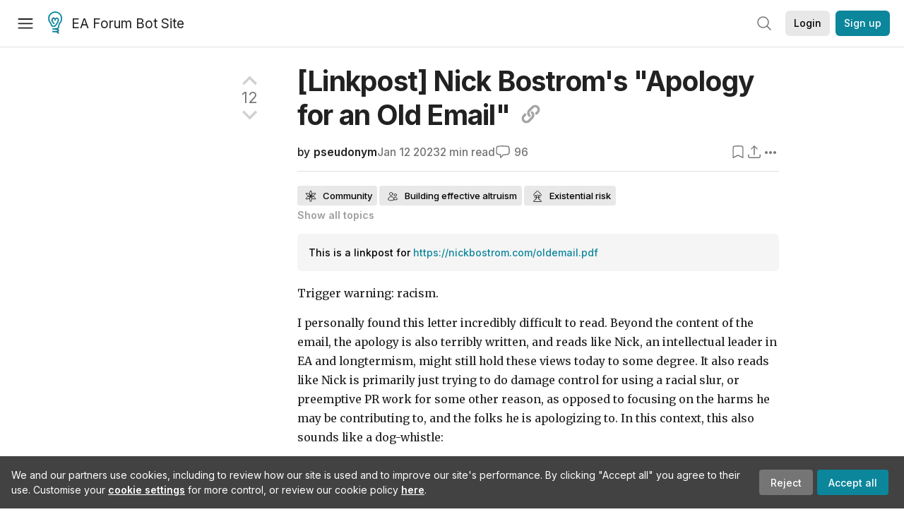

--- FILE ---
content_type: text/html; charset=utf-8
request_url: https://forum-bots.effectivealtruism.org/posts/dPmdkjaNGFQHfWhxQ/linkpost-nick-bostrom-s-apology-for-an-old-email
body_size: 188846
content:
<!doctype html>
<html lang="en">
<head>
<link rel="preload" as="style" href="/allStyles?hash=411cd8eb1b68462b51a914502c921b7904741c7eeec73c2f4607a876d1b9b9c5&theme=%7B%22name%22%3A%22default%22%7D" /><link rel="preload" as="style" href="/allStyles?hash=a0349ec745b0b050556dcc60730893fe2d30aabd4329ec5824da6da9294ba4d3&theme=%7B%22name%22%3A%22dark%22%7D" /><link rel="stylesheet" type="text/css" href="https://use.typekit.net/jvr1gjm.css"><link rel="stylesheet" type="text/css" href="https://use.typekit.net/tqv5rhd.css"><script>window.publicInstanceSettings = {"forumType":"EAForum","hasEvents":true,"title":"EA Forum Bot Site","tagline":"Effective altruism research, discussion and community updates","faviconUrl":"https://images.ctfassets.net/ohf186sfn6di/7J4cBC9SXCWMoqqCIqI0GI/affe205261bb8cff47501a0ada0f2268/ea-logo-square-1200x1200__1_.png?h=50","bingValidation":"956934807730F7902A92E4E5CF395944","forumSettings":{"tabTitle":"EA Forum Bots","headerTitle":"EA Forum Bot Site","shortForumTitle":"EA Forum"},"siteNameWithArticle":"the EA Forum","taggingName":"topic","siteUrl":"https://forum-bots.effectivealtruism.org","sentry":{"url":"https://3f843b521b2f4775bff13b82008b2f79@o241118.ingest.sentry.io/1413822","environment":"production","release":"2.1.0"},"aboutPostId":"ht2dScQTpeBXB6uMb","contactPostId":"jpqJKZm9JXgMTwSfg","introPostId":"wenu9kmeqdNfzKdFa","eaHomeSequenceId":"MWzftEpkb4Tpijjbu","eaHomeSequenceFirstPostId":"QFo7g3DFJHxYhqZue","eaHandbookPostId":"cN9Zu7dowefAfmNnH","debug":false,"testServer":true,"analytics":{"environment":"production"},"disallowCrawlers":false,"expectedDatabaseId":"de42c25fb2aa7e6db7a9298df0588d71","fmCrosspost":{"siteName":"LessWrong","baseUrl":"https://www.lesswrong.com/"},"allowTypeIIIPlayer":false,"botSite":{"redirectEnabled":false,"isBotSite":true},"noindex":true}</script><link rel="shortcut icon" href="https://images.ctfassets.net/ohf186sfn6di/7J4cBC9SXCWMoqqCIqI0GI/affe205261bb8cff47501a0ada0f2268/ea-logo-square-1200x1200__1_.png?h=50"/><script>window.publicSettings = {"post":{"requestFeedbackKarmaLevel":200},"auth0":{"domain":"login.effectivealtruism.org","clientId":"XB2eN03HX6mJjOWYBAsw4o3hRPnhfo5q","connection":"Username-Password-Authentication"},"forum":{"postInterval":20,"maxPostsPerDay":10},"ipapi":{"apiKey":"IhJaJy9u2XHvm1WGLvYnhDZlS7h43iuaIPJbfUbLTIm5pL7MuR"},"type3":{"cutoffDate":"2023-05-01","karmaCutoff":100,"explicitlyAllowedPostIds":["m65R6pAAvd99BNEZL","Dtr8aHqCQSDhyueFZ","nzB7sphAgJDQGaLrG","6dsrwxHtCgYfJNptp","XCwNigouP88qhhei2","znFAeeKk566bCNMNE","bsE5t6qhGC65fEpzN","FpjQMYQmS3rWewZ83","jk7A3NMdbxp65kcJJ","omoZDu8ScNbot6kXS","hkimyETEo76hJ6NpW","pMsnCieusmYqGW26W","GsjmufaebreiaivF7","LpkXtFXdsRd4rG8Kb","KKzMMPpyv8NyYsJwG","mfAbsrd2ZahmwHq2G","qFfs5zXFGJaoXzb92","zu28unKfTHoxRWpGn","CfcvPBY9hdsenMHCr","JJuEKwRm3oDC3qce7","NFGEgEaLbtyrZ9dX3","pxALB46SEkwNbfiNS","CmGPp5p9RvTLuuzbt","QZy5gJ6JaxGtH7FQq","RQCTw3C59o4XsHvZ4","zdAst6ezi45cChRi6","oRx3LeqFdxN2JTANJ","KfqFLDkoccf8NQsQe","SatDeTkLtHiMrtDjc","i9RJjun327SnT3vW8","P52eSwfmwaN2uwrcM","euBJ4rgfhZBkmBDRT","M2gBGYWEQDnrPt6nb","XHZJ9i7QBtAJZ6byW","sqMgzYpvrdA6Dimfi","u8eif2FkHiaYiAdfH","cZCdfR2nxXQgrzESQ","8RcFQPiza2rvicNqw","2pNAPEQ8av3dQyXBX","yisrgRsi4v3uyhujw","jYT6c8ByLfDpYtwE9","4kqiHGrZh6Rj7EmEW","uLxjjdq6s94X5Yyoc","on34kaRXfQXMFvE6N","ATpxEPwCQWQAFf4XX","pseF3ZmY7uhLtdwss","wicAtfihz2JmPRgez","eyDDjYrG3i3PRGxtc","jSPGFxLmzJTYSZTK3","mCtZF5tbCYW2pRjhi","bDaQsDntmSZPgiSbd","2WS3i7eY4CdLH99eg","2iAwiBQm535ZSYSmo","EbvJRAvwtKAMBn2td","sLcQ4zdAnKZuMPp5u","6fzEkiiSjGn46aMWZ","hRJueS96CMLajeF57","apKTPEcRm6jSFaMya","HX9ZDGwwSxAab46N9","Bd7K4XCg4BGEaSetp","CkikpvdkkLLJHhLXL"]},"locale":"en","mapbox":{"apiKey":"pk.eyJ1IjoiY2VudHJlZm9yZWZmZWN0aXZlYWx0cnVpc20iLCJhIjoiY2txdWI4a3hqMDJ1cTJvcGJxdjhyNHBnbyJ9.MffE4UUmOgSecrNt60DSCw"},"petrov":{"afterTime":1635239887906,"beforeTime":1631226712000},"algolia":{"appId":"J261XPY4TF","searchKey":"a18008476db83aaca9b51b6444d80d18","indexPrefix":"test_","autoSyncIndexes":false},"botSite":{"url":"https://forum-bots.effectivealtruism.org","userAgentRegexes":{".*":[".*scalaj-http/.*",".*python-requests/.*",".*python-httpx/.*",".*okhttp/.*",".*axios/.*",".*PostmanRuntime/.*",".*WordPress/.*;.*",".*Go-http-client/.*",".*scrapy/.*"],"/all(p|P)osts\\?.*":[".*Mozilla/5.0.*AppleWebKit/537.36.*bingbot/.*",".*Mozilla/5.0.*YandexRenderResourcesBot/.*",".*Mozilla/5.0.*YandexBot/.*",".*Mozilla/5.0.*SemrushBot.*",".*Mozilla/5.0.*Googlebot/.*",".*Mozilla/5.0.*MegaIndex.ru/.*"]}},"datadog":{"rumSampleRate":0,"tracingSampleRate":100,"sessionReplaySampleRate":0},"logoUrl":"https://images.ctfassets.net/ohf186sfn6di/7J4cBC9SXCWMoqqCIqI0GI/affe205261bb8cff47501a0ada0f2268/ea-logo-square-1200x1200__1_.png?h=100","amaTagId":"nj9svkXCASvFayRrR","ckEditor":{"uploadUrl":"https://39669.cke-cs.com/easyimage/upload/","webSocketUrl":"39669.cke-cs.com/ws"},"debuggers":["twitter-bot"],"mailchimp":{"eaForumListId":"563e6dbcfa","forumDigestListId":"7457c7ff3e","eaNewsletterListId":"51c1df13ac"},"reCaptcha":{"apiKey":"6LdJj6QUAAAAAG6U6e_nhCnpY06M3og1tYuKhW5U"},"siteImage":"https://res.cloudinary.com/cea/image/upload/v1582740871/EA_Forum_OG_Image.png","cloudinary":{"cloudName":"cea","uploadPresetBanner":"dg6sakas","uploadPresetDigest":"kwiphued","uploadPresetProfile":"ckffb3g5","uploadPresetGridImage":"omqmhwsk","uploadPresetSpotlight":"dg6sakas","uploadPresetEventImage":"r8g0ckcq","uploadPresetSocialPreview":"xgsjqx55"},"googleMaps":{"apiKey":"AIzaSyB0udA9kJ6zx86V_PE1MQEj7nf6iypL6uU"},"moderation":{"reasonsForInitialReview":["mapLocation","firstPost","firstComment","contactedTooManyUsers","bio","website","profileImage"]},"buttonBurst":{"enabled":false},"adminAccount":{"email":"forum@effectivealtruism.org","username":"AdminTeam"},"annualReview":{"end":"2022-02-01","start":"2021-12-01","reviewPhaseEnd":"2022-01-15","nominationPhaseEnd":"2021-12-14","announcementPostPath":"/posts/jB7Ten8qmDszRMTho/forum-review-the-best-of-ea-2011-2020"},"showSmallpox":false,"batchHttpLink":{"batchMax":10},"intercomAppId":"xycbzvda","showEAGBanner":false,"elicitSourceId":"4M2468qIv","isProductionDB":true,"commentInterval":8,"elicitSourceURL":"https://forum.effectivealtruism.org","eventBannerLink":"/posts/iGvRmX9L7rsYTHedR/world-malaria-day-reflecting-on-past-victories-and","googleDocImport":{"enabled":true},"moderationEmail":"forum@effectivealtruism.org","openThreadTagId":"eTLv8KzwBGcDip9Wi","showEventBanner":false,"startHerePostId":"BsnGqnLzrLdmsYTGt","timeDecayFactor":0.8,"googleTagManager":{"apiKey":"GTM-5VK8D73"},"hasCookieConsent":true,"hasProminentLogo":true,"subforumTagSlugs":["software-engineering","bioethics","effective-giving","forecasting-and-estimation"],"frontpageAlgorithm":{"cacheDisabled":true,"daysAgoCutoff":21,"decayFactorSlowest":0.5},"legacyRouteAcronym":"ea","showHandbookBanner":false,"subforumCommentBonus":{"base":20,"duration":48,"exponent":0.3,"magnitude":100},"subforumIntroMessage":"\n<h2>What is a subforum?<\/h2>\n<p>Subforums are spaces for discussion, questions, and more\ndetailed posts about particular topics. Full posts in this\nspace may also appear on the Frontpage, and posts from other\nparts of the EA Forum may appear here if relevant tags are applied.\nDiscussions in this space will never appear elsewhere.<\/p>","defaultVisibilityTags":[{"tagId":"ZCihBFp5P64JCvQY6","tagName":"Community","filterMode":"Hidden"}],"showHomepageWrappedAd":false,"eventBannerMobileImage":"Banner/world_malaria_day_mobile.png","linkpostUrlPlaceholder":"http://johnsalvatier.org/blog/2017/reality-has-a-surprising-amount-of-detail","maxDocumentsPerRequest":5000,"defaultSequenceBannerId":"Banner/yeldubyolqpl3vqqy0m6.jpg","eventBannerDesktopImage":"Banner/world_malaria_day_web.png","useExperimentalTagStyle":false,"newUserIconKarmaThreshold":50,"hideUnreviewedAuthorComments":"2023-02-08T17:00:00","commentRateLimitDownvoteRatio":0.3,"commentRateLimitKarmaThreshold":30}</script><script>window.tabId = null</script><script>window.isReturningVisitor = false</script><script async src="/js/bundle.js?hash=0cc909ea754c9b5f96b6d94cbf41584556f3e4bce3e060673011379f7acffcbb"></script><meta data-react-helmet="true" charSet="utf-8"/><meta data-react-helmet="true" name="viewport" content="width=device-width, initial-scale=1"/><title data-react-helmet="true">[Linkpost] Nick Bostrom&#x27;s &quot;Apology for an Old Email&quot; — EA Forum Bots</title><meta data-react-helmet="true" name="twitter:image:src" content="https://res.cloudinary.com/cea/image/upload/v1582740871/EA_Forum_OG_Image.png"/><meta data-react-helmet="true" property="og:image" content="https://res.cloudinary.com/cea/image/upload/v1582740871/EA_Forum_OG_Image.png"/><meta data-react-helmet="true" http-equiv="Accept-CH" content="DPR, Viewport-Width, Width"/><meta data-react-helmet="true" property="og:title" content="[Linkpost] Nick Bostrom&#x27;s &quot;Apology for an Old Email&quot; — EA Forum Bots"/><meta data-react-helmet="true" name="description" content="Trigger warning: racism. • I personally found this letter incredibly difficult to read. Beyond the content of the email, the apology is also terribly…"/><meta data-react-helmet="true" name="twitter:description" content="Trigger warning: racism. • I personally found this letter incredibly difficult to read. Beyond the content of the email, the apology is also terribly…"/><meta data-react-helmet="true" property="og:type" content="article"/><meta data-react-helmet="true" property="og:url" content="https://forum-bots.effectivealtruism.org/posts/dPmdkjaNGFQHfWhxQ/linkpost-nick-bostrom-s-apology-for-an-old-email"/><meta data-react-helmet="true" property="og:description" content="Trigger warning: racism. • I personally found this letter incredibly difficult to read. Beyond the content of the email, the apology is also terribly…"/><meta data-react-helmet="true" http-equiv="delegate-ch" content="sec-ch-dpr https://res.cloudinary.com;"/><meta data-react-helmet="true" name="robots" content="noindex"/><meta data-react-helmet="true" name="citation_title" content="[Linkpost] Nick Bostrom&#x27;s &quot;Apology for an Old Email&quot;"/><meta data-react-helmet="true" name="citation_author" content="pseudonym"/><link data-react-helmet="true" rel="sitemap" type="application/xml" title="Sitemap" href="/sitemap.xml"/><link data-react-helmet="true" rel="canonical" href="https://forum-bots.effectivealtruism.org/posts/dPmdkjaNGFQHfWhxQ/linkpost-nick-bostrom-s-apology-for-an-old-email"/><link data-react-helmet="true" rel="alternate" type="application/rss+xml" href="https://forum-bots.effectivealtruism.org/feed.xml"/><meta name="twitter:card" content="summary"/><link data-react-helmet="true" rel="stylesheet" href="https://fonts.googleapis.com/css?family=Merriweather:300,300italic,400,400italic,500,500italic,600,600italic,700,700italic&amp;subset=all"/><link data-react-helmet="true" rel="stylesheet" href="https://fonts.googleapis.com/css?family=Inter:300,300italic,400,400italic,450,450italic,500,500italic,600,600italic,700,700italic"/><script data-react-helmet="true" type="application/ld+json">{"@context":"http://schema.org","@type":"DiscussionForumPosting","url":"https://forum-bots.effectivealtruism.org/posts/dPmdkjaNGFQHfWhxQ/linkpost-nick-bostrom-s-apology-for-an-old-email","text":"<p>Trigger warning: racism.<\/p><p>I personally found this letter incredibly difficult to read. Beyond the content of the email, the apology is also terribly written, and reads like Nick, an intellectual leader in EA and longtermism, might still hold these views today to some degree. It also reads like Nick is primarily just trying to do damage control for using a racial slur, or preemptive PR work for some other reason, as opposed to focusing on the harms he may be contributing to, and the folks he is apologizing to. In this context, this also sounds like a dog-whistle:<\/p><blockquote><p>Are there any genetic contributors to differences between groups in cognitive abilities? It is not my area of expertise, and I don’t have any particular interest in the question. I would leave to others, who have more relevant knowledge, to debate whether or not in addition to environmental factors, epigenetic or genetic factors play any role.<\/p><\/blockquote><p>Myself and other EAs I know are worried about professional reputational risks of continued association with the EA movement or longtermism. This is not just a PR risk, and despite my view that this reflects terribly on Nick and any comms experts who may have been involved in this, I don't want this to imply that the PR angle is what we should be primarily concerned about here-it isn't! But whether or not one of the leaders of EA has held racist views for decades, and whether he still basically holds them today is important.<\/p><p>It has real implications for the movement's future, including selection effects on people who may become more uncertain about the views that intellectual leaders of the EA/longtermism movement hold (and by extension, its intellectual foundations), whether EA is a community for \"people like them\", and whether EA is a movement that is well-equipped to preserve a future for all of humanity. Even if they aren't uncertain, they may be more reluctant to take risks to continue or become more outwardly involved in an increasingly controversial social movement. This may also affect the view of current and prospective donors to EA causes.<\/p><p>These are not concerns held solely by \"EA outsiders\" or those who are already unsympathetic to EA.<\/p><p>&nbsp;<\/p><p><a href=\"https://twitter.com/anderssandberg/status/1613259477263720449/retweets/with_comments\">Reactions on Twitter<\/a>-read on at your own peril!<\/p><p>&nbsp;<\/p><p>(The EA forum seems to default to strong-upvotes on your own posts. I don't know why this is, but I'll probably change mine to a normal upvote if this post gets some engagement.)<\/p>","mainEntityOfPage":{"@type":"WebPage","@id":"https://forum-bots.effectivealtruism.org/posts/dPmdkjaNGFQHfWhxQ/linkpost-nick-bostrom-s-apology-for-an-old-email"},"headline":"[Linkpost] Nick Bostrom's \"Apology for an Old Email\"","description":"Trigger warning: racism. • I personally found this letter incredibly difficult to read. Beyond the content of the email, the apology is also terribly…","datePublished":"2023-01-12T04:55:23.831Z","about":[{"@type":"Thing","name":"Community","url":"https://forum-bots.effectivealtruism.org/topics/community","description":"<p>The <strong>community <\/strong>topic covers posts about the effective altruism community, as well as applying EA in one's personal life. The tag also applies to posts about the Forum itself, since this is a community space. You should use the <strong>community<\/strong> tag if one of the following things is true:<\/p><ul><li>The post is about EA as a cultural phenomenon (as opposed to EA as a project of doing good)<\/li><li>The post is about norms, attitudes or practices you'd like to see more or less of within the EA community<\/li><li>The post would be irrelevant to someone who was interested in doing good effectively, but NOT interested in the effective altruism community&nbsp;<\/li><li>The post concerns an ongoing conversation, scandal or discourse that would not be relevant to someone who doesn't care about the EA community.<\/li><\/ul><p>Posts tagged with <strong>community<\/strong> are displayed in a separate list on the homepage to other posts; this list can be hidden.&nbsp;<\/p><h1><br>About the effective altruism community&nbsp;<\/h1><p>The effective altruism community is partly a professional network of people who are interested in pursuing <a href=\"https://forum.effectivealtruism.org/topics/career-choice\">impactful careers<\/a>. It is also partly a social community of people who are interested in doing the most good possible. Although there is a <a href=\"https://forum.effectivealtruism.org/topics/centre-for-effective-altruism-1\">Centre for Effective Altruism<\/a>, effective altruism is decentralised, and various organizations, <a href=\"https://forum.effectivealtruism.org/topics/effective-altruism-groups\">local groups<\/a> and individuals consider themselves as part of the community. In 2020, David Moss estimated that there were 4500-10,000 members of the EA community (90% confidence interval).<span class=\"footnote-reference\" data-footnote-reference=\"\" data-footnote-index=\"1\" data-footnote-id=\"hnj51v8w31g\" role=\"doc-noteref\" id=\"fnrefhnj51v8w31g\"><sup><a href=\"#fnhnj51v8w31g\">[1]<\/a><\/sup><\/span><br>&nbsp;<\/p><h1><br>Further reading&nbsp;<\/h1><p><br><a href=\"https://rethinkpriorities.org/ea-survey\">EA surveys <\/a>produced by Rethink Priorities&nbsp;<br>&nbsp;<\/p><h1><br>Related entries&nbsp;<\/h1><p><a href=\"https://forum.effectivealtruism.org/topics/building-effective-altruism\">building effective altruism<\/a> | <a href=\"https://forum.effectivealtruism.org/topics/effective-altruism-groups\">effective altruism groups<\/a> | <a href=\"https://forum.effectivealtruism.org/topics/centre-for-effective-altruism-1\">Centre for Effective Altruism<\/a> | <a href=\"https://forum.effectivealtruism.org/topics/effective-altruism-survey\">effective altruism survey<\/a> | <a href=\"https://forum.effectivealtruism.org/topics/data-ea-community-1\">data (EA community<\/a>)| <a href=\"https://forum.effectivealtruism.org/topics/community-experiences\">community experiences<\/a> | <a href=\"https://forum.effectivealtruism.org/topics/effective-altruism-lifestyle\">effective altruism lifestyle<\/a><br>&nbsp;<\/p><p>&nbsp;<\/p><ol class=\"footnote-section footnotes\" data-footnote-section=\"\" role=\"doc-endnotes\"><li class=\"footnote-item\" data-footnote-item=\"\" data-footnote-index=\"1\" data-footnote-id=\"hnj51v8w31g\" role=\"doc-endnote\" id=\"fnhnj51v8w31g\"><span class=\"footnote-back-link\" data-footnote-back-link=\"\" data-footnote-id=\"hnj51v8w31g\"><sup><strong><a href=\"#fnrefhnj51v8w31g\">^<\/a><\/strong><\/sup><\/span><div class=\"footnote-content\" data-footnote-content=\"\"><p>Moss, David (2020) <a href=\"https://forum.effectivealtruism.org/posts/zQRHAFKGWcXXicYMo/ea-survey-2019-series-how-many-people-are-there-in-the-ea\">EA Survey 2019 Series: How many people are there in the EA community?<\/a> (EA Forum)<\/p><\/div><\/li><\/ol>"},{"@type":"Thing","name":"Building effective altruism","url":"https://forum-bots.effectivealtruism.org/topics/building-effective-altruism","description":"<p><strong>Building effective altruism<\/strong> refers to the family of interventions aimed at growing, shaping, or otherwise improving <a href=\"https://forum.effectivealtruism.org/tag/effective-altruism\">effective altruism<\/a> as a practical and intellectual community.<\/p><p>Examples of building effective altruism include starting <a href=\"https://forum.effectivealtruism.org/topics/university-groups\">student groups<\/a> and <a href=\"https://forum.effectivealtruism.org/topics/effective-altruism-groups\">local groups<\/a>, writing articles, and organizing social gatherings for people interested in effective&nbsp;altruism.<\/p><p>An influential model in effective altruism community building is the Awareness/Inclination model, developed by Owen Cotton-Barratt.<span class=\"footnote-reference\" role=\"doc-noteref\" id=\"fnref7kc2d9bhbrk\"><sup><a href=\"#fn7kc2d9bhbrk\">[1]<\/a><\/sup><\/span>&nbsp;Awareness and inclination are both limiting factors for movement growth: in order to join effective altruism, a potential new member both needs to know what the movement is (awareness) and have a positive impression of it and desire to be involved (inclination). Ideally, EA movement-building work would increase both awareness and inclination, but there is sometimes a trade-off between the two. For instance, some social movements draw attention to themselves by generating controversy, which increases awareness while decreases inclination.<br><br>There has been debate about the <a href=\"https://forum.effectivealtruism.org/topics/value-of-movement-growth\">value of growing the effective altruism movement<\/a>. A larger movement means more people trying to do good effectively, but there may also be downsides to a larger movement. For example, it may be more difficult to have nuanced discussions, protect key effective altruism priorities, or coordinate.<\/p><h2>Evaluation<\/h2><p><a href=\"https://forum.effectivealtruism.org/tag/80-000-hours\">80,000 Hours<\/a> rates building effective altruism a \"highest priority area\": a problem at the top of their ranking of global issues assessed by <a href=\"https://forum.effectivealtruism.org/tag/itn-framework-1\">importance, tractability and neglectedness<\/a>.<span class=\"footnote-reference\" role=\"doc-noteref\" id=\"fnrefsrtlc2g8s8h\"><sup><a href=\"#fnsrtlc2g8s8h\">[2]<\/a><\/sup><\/span><\/p><h2>Further reading<\/h2><p>Bachmann, Michael (2018), <a href=\"https://medium.com/@michelbachmann/start-with-who-15b8857ed718\">Start with who<\/a><br><br>Centre for Effective Altruism (2017, updated 2021), <a href=\"https://www.centreforeffectivealtruism.org/blog/the-fidelity-model-of-spreading-ideas\">The fidelity model of spreading ideas<\/a><br><br>Cotton-Barratt, Owen (2015), <a href=\"How valuable is movement growth?\">How valuable is movement growth?<\/a><\/p><p>Duda, Roman (2018) <a href=\"https://80000hours.org/problem-profiles/promoting-effective-altruism/\">Building effective altruism<\/a>, <i>80,000 Hours<\/i>, March (updated July 2020).<\/p><p>Whittlestone, Jess (2017) <a href=\"https://www.effectivealtruism.org/articles/cause-profile-building-an-effective-altruism-community/\">Building an effective altruism community<\/a>, <i>Effective Altruism<\/i>, November 16.<\/p><p>&nbsp;<\/p><h2>Related entries<\/h2><p><a href=\"https://forum.effectivealtruism.org/tag/altruistic-coordination\">altruistic coordination<\/a> |&nbsp;<a href=\"https://forum.effectivealtruism.org/tag/coworking-spaces\">coworking spaces<\/a>&nbsp;| <a href=\"https://forum.effectivealtruism.org/tag/effective-altruism-education\">effective altruism education<\/a> |&nbsp;<a href=\"https://forum.effectivealtruism.org/tag/global-outreach\">global outreach<\/a> | <a href=\"https://forum.effectivealtruism.org/tag/moral-trade\">moral trade<\/a>&nbsp;| <a href=\"https://forum.effectivealtruism.org/tag/movement-collapse\">movement collapse<\/a> | <a href=\"https://forum.effectivealtruism.org/tag/network-building\">network building<\/a> | <a href=\"https://forum.effectivealtruism.org/tag/retreats\">retreats<\/a> | <a href=\"https://forum.effectivealtruism.org/tag/social-and-intellectual-movements\">social and intellectual movements<\/a> | <a href=\"https://forum.effectivealtruism.org/tag/value-of-movement-growth\">value of movement growth<\/a><\/p><ol class=\"footnotes\" role=\"doc-endnotes\"><li class=\"footnote-item\" role=\"doc-endnote\" id=\"fn7kc2d9bhbrk\"><span class=\"footnote-back-link\"><sup><strong><a href=\"#fnref7kc2d9bhbrk\">^<\/a><\/strong><\/sup><\/span><div class=\"footnote-content\"><p>Cotton-Barratt (2015) <a href=\"https://www.effectivealtruism.org/articles/how-valuable-is-movement-growth-owen-cotton-barratt\">How valuable is movement growth?<\/a>, <i>Effective Altruism.org<\/i><\/p><\/div><\/li><li class=\"footnote-item\" role=\"doc-endnote\" id=\"fnsrtlc2g8s8h\"><span class=\"footnote-back-link\"><sup><strong><a href=\"#fnrefsrtlc2g8s8h\">^<\/a><\/strong><\/sup><\/span><div class=\"footnote-content\"><p>80,000 Hours (2021) <a href=\"https://80000hours.org/problem-profiles/\">Our current list of the most important world problems<\/a>, <i>80,000 Hours<\/i>.<\/p><\/div><\/li><\/ol>"},{"@type":"Thing","name":"Existential risk","url":"https://forum-bots.effectivealtruism.org/topics/existential-risk","description":"<p>An <strong>existential risk<\/strong> is a risk that threatens the destruction of the long-term potential of life.<span class=\"footnote-reference\" role=\"doc-noteref\" id=\"fnrefs39fj4bj7yr\"><sup><a href=\"#fns39fj4bj7yr\">[1]<\/a><\/sup><\/span>&nbsp;An existential risk could threaten the <a href=\"https://forum.effectivealtruism.org/topics/human-extinction\">extinction of humans<\/a> (and other sentient beings), or it could threaten some other unrecoverable <a href=\"https://forum.effectivealtruism.org/topics/civilizational-collapse\">collapse<\/a> or permanent failure to achieve a potential good state. <a href=\"https://forum.effectivealtruism.org/tag/natural-existential-risk\">Natural risks<\/a> such as those posed by <a href=\"https://forum.effectivealtruism.org/tag/asteroids\">asteroids<\/a> or <a href=\"https://forum.effectivealtruism.org/tag/supervolcano\">supervolcanoes<\/a> could be existential risks, as could <a href=\"https://forum.effectivealtruism.org/tag/anthropogenic-existential-risks\">anthropogenic (human-caused) risks<\/a> like accidents from <a href=\"https://forum.effectivealtruism.org/tag/global-catastrophic-biological-risk\">synthetic biology<\/a> or <a href=\"https://forum.effectivealtruism.org/topics/ai-alignment\">unaligned<\/a> <a href=\"https://forum.effectivealtruism.org/tag/ai-risk\">artificial intelligence<\/a>.&nbsp;<\/p><p><a href=\"https://forum.effectivealtruism.org/topics/estimation-of-existential-risk\">Estimating the probability of existential risk<\/a> from different <a href=\"https://forum.effectivealtruism.org/topics/existential-risk-factor\">factors<\/a> is difficult, but there are some estimates.<span class=\"footnote-reference\" role=\"doc-noteref\" id=\"fnrefs39fj4bj7yr\"><sup><a href=\"#fns39fj4bj7yr\">[1]<\/a><\/sup><\/span>&nbsp;<\/p><p>Some view reducing existential risks as a key moral priority, for a variety of reasons.<span class=\"footnote-reference\" role=\"doc-noteref\" id=\"fnrefflve249rqxn\"><sup><a href=\"#fnflve249rqxn\">[2]<\/a><\/sup><\/span>&nbsp;Some people simply view the current estimates of existential risk as unacceptably high. Other authors argue that existential risks are especially important because the <a href=\"https://forum.effectivealtruism.org/tag/longtermism\">long-run future of humanity<\/a> matters a great deal.<span class=\"footnote-reference\" role=\"doc-noteref\" id=\"fnrefehnudz7v1f\"><sup><a href=\"#fnehnudz7v1f\">[3]<\/a><\/sup><\/span>&nbsp;Many believe that there is <a href=\"https://forum.effectivealtruism.org/tag/temporal-discounting\">no intrinsic moral difference<\/a> between the importance of a life today and one in a hundred years. However, there may be many more people in the future than there are now. Given these assumptions, existential risks threaten not only the beings alive right now, but also the enormous number of lives yet to be lived. One objection to this argument is that people have a special responsibility to other people currently alive that they do not have to people who have not yet been born.<span class=\"footnote-reference\" role=\"doc-noteref\" id=\"fnrefql2k3envp7\"><sup><a href=\"#fnql2k3envp7\">[4]<\/a><\/sup><\/span>&nbsp;Another objection is that, although it would in principle be important to manage, the risks are currently so unlikely and poorly understood that existential risk reduction is less cost-effective than work on other promising&nbsp;areas.<\/p><p>In <a href=\"https://forum.effectivealtruism.org/tag/the-precipice\"><i>The Precipice: Existential Risk and the Future of Humanity<\/i><\/a>, <a href=\"https://forum.effectivealtruism.org/tag/toby-ord\">Toby Ord<\/a> offers several <a href=\"https://forum.effectivealtruism.org/tag/policy\">policy<\/a> and <a href=\"https://forum.effectivealtruism.org/tag/research\">research<\/a> recommendations for handling existential risks:<span class=\"footnote-reference\" role=\"doc-noteref\" id=\"fnref52gvr4dqg9p\"><sup><a href=\"#fn52gvr4dqg9p\">[5]<\/a><\/sup><\/span><\/p><ul><li>Explore options for new <a href=\"https://forum.effectivealtruism.org/tag/global-governance\">international institutions<\/a> aimed at reducing existential risk, both incremental and revolutionary.<\/li><li>Investigate possibilities for making the deliberate or reckless imposition of <a href=\"https://forum.effectivealtruism.org/tag/human-extinction\">human extinction<\/a> risk an international crime.<\/li><li>Investigate possibilities for bringing the <a href=\"https://forum.effectivealtruism.org/topics/longtermist-institutional-reform\">representation of future generations<\/a> into national and international democratic institutions.<\/li><li>Each major world power should have an appointed senior government position responsible for registering and responding to existential risks that<\/li><\/ul>... "},{"@type":"Thing","name":"Criticism of the effective altruism community","url":"https://forum-bots.effectivealtruism.org/topics/criticism-of-the-effective-altruism-community","description":"<p><strong>Criticism of the effective altruism community<\/strong> includes criticism of behaviors, norms, and dynamics in the effective altruism community, as opposed to <a href=\"https://forum.effectivealtruism.org/topics/criticism-of-effective-altruist-causes\">criticism of effective altruist causes<\/a>, <a href=\"https://forum.effectivealtruism.org/topics/criticism-of-effective-altruist-organizations\">organizations<\/a>, <a href=\"https://forum.effectivealtruism.org/topics/criticism-of-effective-altruism\">philosophy<\/a>, or <a href=\"https://forum.effectivealtruism.org/topics/criticism-of-work-in-effective-altruism\">work in effective altruism<\/a>.<\/p><h2>Related entries<\/h2><p><a href=\"https://forum.effectivealtruism.org/tag/building-effective-altruism-1\">building effective altruism<\/a> | <a href=\"https://forum.effectivealtruism.org/tag/community\">community<\/a> | <a href=\"https://forum.effectivealtruism.org/tag/criticism-of-effective-altruism\">criticism of effective altruism<\/a> | <a href=\"https://forum.effectivealtruism.org/tag/criticism-of-effective-altruist-causes\">criticism of effective altruist causes<\/a> | <a href=\"https://forum.effectivealtruism.org/tag/criticism-of-effective-altruist-organizations\">criticism of effective altruist organizations<\/a> | <a href=\"https://forum.effectivealtruism.org/topics/criticism-of-work-in-effective-altruism\">criticism of work in effective altruism<\/a> | <a href=\"https://forum.effectivealtruism.org/tag/effective-altruism-culture\">effective altruism culture<\/a>&nbsp;<\/p>"},{"@type":"Thing","name":"Diversity and inclusion","url":"https://forum-bots.effectivealtruism.org/topics/diversity-and-inclusion","description":"<p>The <strong>diversity and inclusion<\/strong> tag covers posts that discuss:<\/p><ul><li>Increasing the diversity and inclusiveness of the EA movement or cause areas within EA.<\/li><li>Diversity and inclusion as elements of cause areas (e.g. interventions meant to decrease racial bias).<\/li><\/ul><h2>Related entries<\/h2><p><a href=\"https://forum.effectivealtruism.org/topics/aid-and-paternalism\">aid and paternalism<\/a> | <a href=\"https://forum.effectivealtruism.org/topics/altruistic-coordination\">altruistic coordination<\/a> | <a href=\"https://forum.effectivealtruism.org/topics/building-effective-altruism-1\">building effective altruism<\/a> | <a href=\"https://forum.effectivealtruism.org/topics/burden-of-disease\">burden of disease<\/a> | <a href=\"https://forum.effectivealtruism.org/topics/distribution-of-cost-effectiveness\">distribution of cost-effectiveness<\/a> | <a href=\"https://forum.effectivealtruism.org/topics/economic-inequality\">economic inequality<\/a> | <a href=\"https://forum.effectivealtruism.org/topics/local-priorities-research-1\">local priorities research<\/a> | <a href=\"https://forum.effectivealtruism.org/topics/low-and-middle-income-countries\">low- and middle-income countries<\/a> | <a href=\"https://forum.effectivealtruism.org/topics/power-dynamics-in-effective-altruism\">power dynamics in effective altruism<\/a> | <a href=\"https://forum.effectivealtruism.org/topics/women-s-health-and-welfare\">women's health and welfare<\/a><\/p>"},{"@type":"Thing","name":"Bioethics","url":"https://forum-bots.effectivealtruism.org/topics/bioethics","description":"<p><strong>Bioethics<\/strong> is the branch of <a href=\"https://forum.effectivealtruism.org/tag/applied-ethics\">applied ethics<\/a> that studies the ethical issues arising from <a href=\"https://forum.effectivealtruism.org/tag/medicine\">medicine<\/a> and the <a href=\"https://forum.effectivealtruism.org/tag/life-sciences\">life sciences<\/a>.<\/p><h2>Further reading<\/h2><p>Baron, Jonathan (2006) <a href=\"https://en.wikipedia.org/wiki/Special:BookSources/978-0-262-02596-6\"><i>Against Bioethics<\/i><\/a>, Cambridge, Massachusetts: The MIT Press.<\/p><p>Schüklenk, Udo &amp; Peter Singer (eds.) (2021) <a href=\"https://en.wikipedia.org/wiki/Special:BookSources/978-1-119-63515-4\"><i>Bioethics: An Anthology<\/i><\/a>, 4th ed., Hoboken, New Jersey: Wiley-Blackwell.<\/p><h2>Related entries<\/h2><p><a href=\"https://forum.effectivealtruism.org/tag/applied-ethics\">applied ethics<\/a> | <a href=\"https://forum.effectivealtruism.org/tag/moral-philosophy\">moral philosophy<\/a><\/p>"},{"@type":"Thing","name":"Criticism of effective altruism","url":"https://forum-bots.effectivealtruism.org/topics/criticism-of-effective-altruism","description":"<p><strong>Criticism of effective altruism<\/strong> collects critical discussion of <a href=\"https://forum.effectivealtruism.org/topics/effective-altruism\">effective altruism<\/a> ideas (as opposed to criticism of effective altruist <a href=\"https://forum.effectivealtruism.org/tag/criticism-of-effective-altruist-organizations\">organizations<\/a>, <a href=\"https://forum.effectivealtruism.org/tag/criticism-of-effective-altruist-causes\">causes<\/a>, <a href=\"https://forum.effectivealtruism.org/tag/criticism-of-the-effective-altruism-community\">culture<\/a>, or specific pieces of <a href=\"https://forum.effectivealtruism.org/topics/criticism-of-work-in-effective-altruism\">effective altruist work<\/a>).<\/p><h2>Further reading<\/h2><p>Kuhn, Ben (2013) <a href=\"https://www.benkuhn.net/ea-critique/\">A critique of effective altruism<\/a>, <i>Ben Kuhn’s Blog<\/i>, December 2.<\/p><p>McMahan, Jeff (2016) <a href=\"https://doi.org/10.5840/tpm20167379\">Philosophical critiques of effective altruism<\/a>, <i>The Philosophers’ Magazine<\/i>, vol. 73, pp. 92–99.<\/p><p>Nielsen, Michael (2022) <a href=\"https://michaelnotebook.com/eanotes/\">Notes on effective altruism<\/a>, <i>Michael’s Notebook<\/i>, June 2.<\/p><p>Rowe, Abraham (2022) <a href=\"https://forum.effectivealtruism.org/posts/n3WwTz4dbktYwNQ2j/critiques-of-ea-that-i-want-to-read\">Critiques of EA that I want to read<\/a>, <i>Effective Altruism Forum<\/i>, June 19.<\/p><p>Wiblin, Robert &amp; Keiran Harris (2019) <a href=\"https://80000hours.org/podcast/episodes/vitalik-buterin-new-ways-to-fund-public-goods/\">Vitalik Buterin on effective altruism, better ways to fund public goods, the blockchain’s problems so far, and how it could yet change the world<\/a>, <i>80,000 Hours<\/i>, September 3.<\/p><p>Zhang, Linchuan (2021) <a href=\"https://forum.effectivealtruism.org/posts/pxALB46SEkwNbfiNS/the-motivated-reasoning-critique-of-effective-altruism\">The motivated reasoning critique of effective altruism<\/a>, <i>Effective Altruism Forum<\/i>, September 14.<\/p><h2>Related entries<\/h2><p><a href=\"https://forum.effectivealtruism.org/tag/criticism-of-effective-altruist-causes\">criticism of effective altruist causes<\/a> | <a href=\"https://forum.effectivealtruism.org/tag/criticism-of-effective-altruist-organizations\">criticism of effective altruist organizations<\/a> | <a href=\"https://forum.effectivealtruism.org/topics/criticism-of-effective-altruism-culture\">criticism of effective altruism culture<\/a> | <a href=\"https://forum.effectivealtruism.org/topics/criticism-of-longtermism-and-existential-risk-studies\">criticism of longtermism and existential risk studies<\/a><strong> |<\/strong> <a href=\"https://forum.effectivealtruism.org/topics/criticism-of-work-in-effective-altruism\">Criticism of work in effective altruism<\/a> |<strong> <\/strong><a href=\"https://forum.effectivealtruism.org/tag/effective-altruism\">effective altruism<\/a> | <a href=\"https://forum.effectivealtruism.org/tag/red-teaming\">red teaming<\/a> | <a href=\"https://forum.effectivealtruism.org/tag/scalably-using-labour\">scalably using labour<\/a> | <a href=\"https://forum.effectivealtruism.org/tag/social-and-intellectual-movements\">social and intellectual movements<\/a> | <a href=\"https://forum.effectivealtruism.org/tag/working-at-ea-vs-non-ea-orgs\">working at EA vs non-EA orgs<\/a>&nbsp;<\/p>"},{"@type":"Thing","name":"Nick Bostrom","url":"https://forum-bots.effectivealtruism.org/topics/nick-bostrom","description":"<p><strong>Nick Bostrom<\/strong> (born <strong>Niklas Boström<\/strong> on 10 March 1973) is a Swedish philosopher. He is a professor at the University of Oxford, the founder and former director of the <a href=\"https://forum.effectivealtruism.org/tag/future-of-humanity-institute\">Future of Humanity Institute<\/a>, and the author of <a href=\"https://forum.effectivealtruism.org/tag/superintelligence-book\"><i>Superintelligence: Paths, Dangers, Strategies<\/i><\/a>.<\/p><h2>Further reading<\/h2><p>Khatchadourian, Raffi (2015) <a href=\"https://www.newyorker.com/magazine/2015/11/23/doomsday-invention-artificial-intelligence-nick-bostrom\">The doomsday invention: will artificial intelligence bring us utopia or destruction?<\/a>, <i>The New Yorker<\/i>, November 16.<\/p><h2>External links<\/h2><p><a href=\"https://nickbostrom.com/\">Nick Bostrom<\/a>. Official website.<\/p><p><a href=\"https://radiobostrom.com/\">Radio Bostrom<\/a>. &nbsp;Audio narrations of Bostrom's academic papers.<\/p><h2>Related entries<\/h2><p><a href=\"https://forum.effectivealtruism.org/tag/astronomical-waste\">astronomical waste<\/a> | <a href=\"https://forum.effectivealtruism.org/tag/crucial-consideration\">crucial consideration<\/a> | <a href=\"https://forum.effectivealtruism.org/tag/existential-risk\">existential risk<\/a> | <a href=\"https://forum.effectivealtruism.org/tag/information-hazard\">information hazard<\/a> | <a href=\"https://forum.effectivealtruism.org/tag/oracle-ai\">oracle AI<\/a> | <a href=\"https://forum.effectivealtruism.org/tag/simulation-argument\">simulation argument<\/a> | <a href=\"https://forum.effectivealtruism.org/tag/singleton\">singleton<\/a> | <a href=\"https://forum.effectivealtruism.org/tag/technological-completion-conjecture\">technological completion conjecture<\/a> | <a href=\"https://forum.effectivealtruism.org/tag/unilateralist-s-curse\">unilateralist's curse<\/a> | <a href=\"https://forum.effectivealtruism.org/tag/vulnerable-world-hypothesis\">vulnerable world hypothesis<\/a><\/p>"}],"author":[{"@type":"Person","name":"pseudonym","url":"https://forum-bots.effectivealtruism.org/users/pseudonym-1"}],"comment":[{"@type":"Comment","text":"<p>Some historical context on this issue. If Bostrom's original post was written around 1996 (as I've seen some people suggest), that was just after the height of the controversy over '<a href=\"https://en.wikipedia.org/wiki/The_Bell_Curve\">The Bell Curve<\/a>' book (1994) by Richard Herrnstein &amp; Charles Murray.<\/p><p>In response to the firestorm around that book, the American Psychological Association appointed a blue-ribbon committee of 11 highly respected psychologists and psychometricians to evaluate the Bell Curve's empirical claims. They published a report in 1996 on their findings, which you can read <a href=\"https://psycnet.apa.org/record/1996-02655-001\">here<\/a>, and summarized <a href=\"https://en.wikipedia.org/wiki/Intelligence:_Knowns_and_Unknowns\">here<\/a>. The APA committee affirmed most of the Bell Curve's key claims, and concluded that there were well-established group differences in average general intelligence, but that the reasons for the differences were not yet clear.<\/p><p>More recently, Charles Murray has reviewed the last 30 years of psychometric and genetic evidence in his book <a href=\"https://en.wikipedia.org/wiki/Human_Diversity\">Human Diversity<\/a> (2020), and in his shorter, less technical book <a href=\"https://www.amazon.com/Facing-Reality-Truths-about-America/dp/1641771976\">Facing Reality<\/a> (2021).<\/p><p>This is the most controversial topic in all of the behavioral sciences. EAs might be prudent to treat this whole controversy as an <a href=\"https://nickbostrom.com/information-hazards.pdf\">information hazard<\/a>, in which learning about the scientific findings can be socially and professionally dangerous. But it is worth noting that there is a &nbsp;big gap between what intelligence researchers have actually found, versus what most social scientists, journalists, and activists believe.&nbsp;<\/p><p>Epistemic status: As a psychology professor, I've worked on intelligence research for over 20 years, was on the editorial board of the journal <i>Intelligence<\/i>, and have published 3 books and 11 papers on the evolutionary origins, functions, genetics, and structure of human intelligence, which have been cited a few thousand times. However I've never worked directly on, or published on, group differences in intelligence.<\/p>","datePublished":"2023-01-14T04:32:05.950Z","author":[{"@type":"Person","name":"Geoffrey Miller","url":"https://forum-bots.effectivealtruism.org/users/geoffreymiller","interactionStatistic":[{"@type":"InteractionCounter","interactionType":{"@type":"http://schema.org/CommentAction"},"userInteractionCount":728},{"@type":"InteractionCounter","interactionType":{"@type":"http://schema.org/WriteAction"},"userInteractionCount":41}]}]},{"@type":"Comment","text":"<p>A short note as a moderator (echoing <a href=\"https://forum.effectivealtruism.org/posts/dPmdkjaNGFQHfWhxQ/linkpost-nick-bostrom-s-apology-for-an-old-email?commentId=97xadrPN7ACLLRgsQ\">a commenter<\/a>): People (understandably) have strong feelings about discussions that focus on race, and many of us found the linked content difficult to read. This means that it's both harder to keep to <a href=\"https://forum.effectivealtruism.org/posts/yND9aGJgobm5dEXqF/guide-to-norms-on-the-forum\">Forum norms<\/a> when responding to this, and (I think) especially important.<\/p><p>Please keep this in mind if you decide to engage in this discussion, and try to remember that most people on the Forum are here for collaborative discussions about doing good.<\/p><p>If you have any specific concerns, you can also always reach out to the moderation team at <a href=\"mailto:forum-moderation@effectivealtruism.org\"><u>forum-moderation@effectivealtruism.org<\/u><\/a>.<\/p>","datePublished":"2023-01-12T11:00:22.147Z","author":[{"@type":"Person","name":"Lizka","url":"https://forum-bots.effectivealtruism.org/users/lizka","interactionStatistic":[{"@type":"InteractionCounter","interactionType":{"@type":"http://schema.org/CommentAction"},"userInteractionCount":570},{"@type":"InteractionCounter","interactionType":{"@type":"http://schema.org/WriteAction"},"userInteractionCount":152}]}]},{"@type":"Comment","text":"<p>The original email (written 26 years ago) was horrible, but Bostrom's apology seems reasonable.<\/p>\n<p>If you look at the most horrible thing that <s>every<\/s> each person has done in their entire life, it's likely that almost everyone (in that age) has done things that are at least as horrible as writing that email.<\/p>\n<p>The OP reads as if it was optimized to cause as much drama as possible, rather than for pro-social goals.<\/p>\n","datePublished":"2023-01-12T11:10:32.042Z","author":[{"@type":"Person","name":"Ofer","url":"https://forum-bots.effectivealtruism.org/users/ofer","interactionStatistic":[{"@type":"InteractionCounter","interactionType":{"@type":"http://schema.org/CommentAction"},"userInteractionCount":267},{"@type":"InteractionCounter","interactionType":{"@type":"http://schema.org/WriteAction"},"userInteractionCount":8}]}],"comment":[{"@type":"Comment","text":"<p>First, I don't think I've ever expressed a view as horrible as that. &nbsp;I don't want to make myself out to be a saint or something, and maybe I've done more harmful if less obviously spicy things (e.g., I ate a bunch of animals in my youth). But I'm reflexively sceptical of defences which are like \"oh, surely everyone makes mistakes\". I think it's ok to have high standards, and lots of people get through their youth managing not to make egregiously racist statements.<br><br>But this isn't my crux; my crux is that the apology doesn't ring sincere to me. He says lots of words about repudiating the email, but like...I don't understand why he said it at the time, and what changed in his opinions to make him apologize for it at the time, and reject it now. I agree with some other commenters that it's not clear that he thinks this is object-level bad vs PR-bad.&nbsp;<\/p>","datePublished":"2023-01-12T11:21:35.875Z","author":[{"@type":"Person","name":"Amber Dawn","url":"https://forum-bots.effectivealtruism.org/users/amber","interactionStatistic":[{"@type":"InteractionCounter","interactionType":{"@type":"http://schema.org/CommentAction"},"userInteractionCount":229},{"@type":"InteractionCounter","interactionType":{"@type":"http://schema.org/WriteAction"},"userInteractionCount":20}]}],"comment":[{"@type":"Comment","text":"<blockquote><p>I don't understand why he said it at the time<\/p><\/blockquote><p>Doesn't the first sentence of his old email make this part fairly clear? &nbsp;It sounds like he's talking about the classic edgelord thing of enjoying the tension between intuitive repugnance and (what he took to be) logical truth on a strictly literal reading, when divorced of all subtext (which is presumably not what any reasonable person would ordinarily take the claims in question to communicate). &nbsp;Perhaps similar to how many philosophers find logical paradoxes invigorating. (Cf. Scott Alexander's <a href=\"https://slatestarcodex.com/2017/10/23/kolmogorov-complicity-and-the-parable-of-lightning/\">classic post on related issues<\/a>.)<\/p><p>That's not to defend it, and I agree his apology isn't sufficiently clear about why his particular example was so egregiously poorly-chosen. &nbsp;But it does strike me as most likely stemming from neuro-atypicality rather than racist intent, for whatever that's worth. (Many understandably care more about racist effects than racist intent, but I mention the latter here since you seem be to be asking about Bostrom's motivations, and that does seem relevant to assessments of blameworthiness.)<\/p>","datePublished":"2023-01-12T16:51:44.960Z","author":[{"@type":"Person","name":"Richard Y Chappell🔸","url":"https://forum-bots.effectivealtruism.org/users/richard-y-chappell","interactionStatistic":[{"@type":"InteractionCounter","interactionType":{"@type":"http://schema.org/CommentAction"},"userInteractionCount":490},{"@type":"InteractionCounter","interactionType":{"@type":"http://schema.org/WriteAction"},"userInteractionCount":83}]}]},{"@type":"Comment","text":"<p>(Not sure whether this clarification is needed, but just in case...)<\/p>\n<p>When I wrote \"If you look at the most horrible thing that every person has done in their entire life[…]\" I meant: \"If for every person you look at the most horrible thing that that person has done[…]\" (I.e. it can be a completely different thing for each person.) I've edited my comment to make that clear.<\/p>\n","datePublished":"2023-01-12T13:41:17.759Z","author":[{"@type":"Person","name":"Ofer","url":"https://forum-bots.effectivealtruism.org/users/ofer","interactionStatistic":[{"@type":"InteractionCounter","interactionType":{"@type":"http://schema.org/CommentAction"},"userInteractionCount":267},{"@type":"InteractionCounter","interactionType":{"@type":"http://schema.org/WriteAction"},"userInteractionCount":8}]}]},{"@type":"Comment","text":"<p>I believe you when you say that you might not have expressed a thought as horrible as that, but from the opposite end, statements like \"racism against &nbsp;people who privileged is impossible\" are completely common within the social justice movement and objectively worse, at least from my point of view.<\/p><p>I was disappointed to see that he wrote that&nbsp;he wrote that email, but at least Bostrom was being edgy when arguing that we <i>shouldn't<\/i> be edgy. And insofar as we would like there to be less \"edge-lording\", &nbsp;if people are going to be edgy in the service of anything, I suppose being edgy as an argument against being edgy is among the less bad reasons to be edgy. Though, of course, &nbsp;it does rather counterproductive.<\/p><p>In any case, his intent - to encourage people to not needlessly offend people - wasn't horrible - even if the execution was. Intent isn't everything, but it's something.<\/p>","datePublished":"2023-01-12T23:23:59.870Z","author":[{"@type":"Person","name":"Chris Leong","url":"https://forum-bots.effectivealtruism.org/users/casebash","interactionStatistic":[{"@type":"InteractionCounter","interactionType":{"@type":"http://schema.org/CommentAction"},"userInteractionCount":1286},{"@type":"InteractionCounter","interactionType":{"@type":"http://schema.org/WriteAction"},"userInteractionCount":68}]}],"comment":[{"@type":"Comment","text":"<p>\"Racism against people who are privileged is impossible\" is objectively worse than what view specifically?<\/p>","datePublished":"2023-01-12T23:39:05.662Z","author":[{"@type":"Person","name":"pseudonym","url":"https://forum-bots.effectivealtruism.org/users/pseudonym-1","interactionStatistic":[{"@type":"InteractionCounter","interactionType":{"@type":"http://schema.org/CommentAction"},"userInteractionCount":192},{"@type":"InteractionCounter","interactionType":{"@type":"http://schema.org/WriteAction"},"userInteractionCount":4}]}],"comment":[{"@type":"Comment","text":"<p>First all, I think it's clearly much worse than some mentioning &nbsp;the n-word directly rather than replacing it with the string \"n-word\", especially in the 90s social context.<\/p><p>Secondly, I think that the focus on labeling people who lean towards there being a genetic difference in population means as bad is mistaken given that the threat is actually people who try to leverage this claimed difference politically or attempt to inject their belief in this difference into as many conversations as possible. &nbsp;I think once we have in mind precisely which subset of people we should be worried about, then my position on what is worse ends up being quite natural.<\/p>","datePublished":"2023-01-13T00:37:10.893Z","author":[{"@type":"Person","name":"Chris Leong","url":"https://forum-bots.effectivealtruism.org/users/casebash","interactionStatistic":[{"@type":"InteractionCounter","interactionType":{"@type":"http://schema.org/CommentAction"},"userInteractionCount":1286},{"@type":"InteractionCounter","interactionType":{"@type":"http://schema.org/WriteAction"},"userInteractionCount":68}]}]}]}]},{"@type":"Comment","text":"<p>\"I don't think I've ever expressed a view as horrible as that\"<br><br>Count yourself lucky that you don't hold any heretical beliefs.<br><br>\"the apology doesn't ring sincere to me\"<br><br>He apologized for his offensive wording and nothing more because he understands that that's all he has to apologize for.<\/p>","datePublished":"2023-01-14T05:27:12.466Z","author":[{"@type":"Person","name":"SantaRKlaas","url":"https://forum-bots.effectivealtruism.org/users/santarklaas","interactionStatistic":[{"@type":"InteractionCounter","interactionType":{"@type":"http://schema.org/CommentAction"},"userInteractionCount":17},{"@type":"InteractionCounter","interactionType":{"@type":"http://schema.org/WriteAction"},"userInteractionCount":0}]}]}]},{"@type":"Comment","text":"<blockquote><p>Bostrom's apology seems reasonable.<\/p><\/blockquote><p>I disagree with this, I think the apology, presumably carefully considered, is as bad as, if not worse, than the original email (at least, the apology contributes to a larger proportion of my negative update than the email written 26 years ago). I also think the apology was poorly written, and I would be surprised if this was signed off by a PR or comms expert.<\/p><blockquote><p>The OP reads as if it was optimized to cause as much drama as possible, rather than for pro-social goals.<\/p><\/blockquote><p>Happy to hear constructive feedback, and am curious about what gives you this impression. I think there are clear ways this post could have been worded and framed in a way that would cause more drama. I'm sharing in part because I care about the EA community, and I think this may be useful information for the EA community to know about and engage with, and in part because the individual who shared this post with me found it disconcerting that no one had spoken out against it yet. I resonated with this, and didn't want other community members to feel similarly.<\/p><p>The people who I discussed this with prior to posting agreed that we didn't want this post to prompt object level IQ debates, which are usually unproductive, but also not highlight the PR angle too much, since as other commenters alluded to, this isn't and shouldn't be seen as the primary concern.<\/p>","datePublished":"2023-01-12T11:25:04.532Z","author":[{"@type":"Person","name":"pseudonym","url":"https://forum-bots.effectivealtruism.org/users/pseudonym-1","interactionStatistic":[{"@type":"InteractionCounter","interactionType":{"@type":"http://schema.org/CommentAction"},"userInteractionCount":192},{"@type":"InteractionCounter","interactionType":{"@type":"http://schema.org/WriteAction"},"userInteractionCount":4}]}],"comment":[{"@type":"Comment","text":"<p>To add one more person's impression, I agree with ofer that he apology was \"reasonable,\" I disagree with him that your post \"reads as if it was optimized to cause as much drama as possible, rather than for pro-social goals,\" and I agree with Amber Dawn that the original email is somewhat worse than something I'd have expected most people to have in their past. (That doesn't necessarily mean it deserves any punishment decades later and with the apology –non-neurotyptical people can definitely make a lot of progress between, say, early twenties and later in life, in understanding how their words affect others and how edginess isn't the same as being sophisticated.)<br><br>I think this is one of these \"struggles of norms\" where you can't have more than one sacred principle, and ofer's and my position is something like \"it should be okay to say 'I don't know what's true' on a topic where the truth seems unclear ((but not, e.g., something like Holocaust denial)).\" Because a community that doesn't prioritize truth-seeking will run into massive troubles, so even if there's a sense in which kindness is <i>ultimately<\/i> more important than truth-seeking (I definitely think so!), it just doesn't make sense as an <i>instrumental norm <\/i>to treat it as sacred (so that one essentially forces people to say things that might be false or else they are punished).<\/p><p>Separately from that, I think it's bad to reinforce the idea that group averages have any normative relevance whatsoever. If we speak as though the defence against racism is empirically finding that all intelligence differences for group averages are at most environmentally-caused, then that's a weak defence against racism! It's \"weak\" because it could turn out to be false. But in reality, I don't think there's <i>any <\/i>possible<i> <\/i>finding that could make us think \"racism is okay.\" In my view, not being racist – in the sense that has moral significance for me – means that (1) you're <i>not more inclined<\/i> to falsely reach a conclusion about people from a different ethnicity than you'd reach the same conclusion about (e.g.) your own ethnicity and (2) when you consider \"candidates\" (in whatever context) with equal characteristics/interests/qualifications, etc., you're <i>not more inclined<\/i> to treat some worse than others based solely on their ethnicity. If we hold this view, we get to relax to about what could be found out about group averages.&nbsp;<\/p><p>That said, I do agree that there's very little, if anything, to gain from <i>discussions<\/i> about group averages, and that the people who are eager to bring up the topic seem morally suspicious. (In this specific case of Bostrom_2023 writing the apology, it's not like he could have chosen to avoid the topic entirely – so given the mistakes he made 26 years ago, he had to address it again.)<br>&nbsp;<\/p>","datePublished":"2023-01-12T12:55:02.025Z","author":[{"@type":"Person","name":"Lukas_Gloor","url":"https://forum-bots.effectivealtruism.org/users/lukas_gloor","interactionStatistic":[{"@type":"InteractionCounter","interactionType":{"@type":"http://schema.org/CommentAction"},"userInteractionCount":576},{"@type":"InteractionCounter","interactionType":{"@type":"http://schema.org/WriteAction"},"userInteractionCount":16}]}],"comment":[{"@type":"Comment","text":"<blockquote>\n<p>and I agree with Amber Dawn that the original email is somewhat worse than something I'd have expected most people to have in their past.<\/p>\n<\/blockquote>\n<p>When I wrote \"If you look at the most horrible thing that every person has done in their entire life[…]\" I meant: \"If for every person you look at the most horrible thing that that person has done[…]\" (I.e. it can be a completely different thing for each person.) I've edited my comment to make that clear.<\/p>\n","datePublished":"2023-01-12T13:42:44.523Z","author":[{"@type":"Person","name":"Ofer","url":"https://forum-bots.effectivealtruism.org/users/ofer","interactionStatistic":[{"@type":"InteractionCounter","interactionType":{"@type":"http://schema.org/CommentAction"},"userInteractionCount":267},{"@type":"InteractionCounter","interactionType":{"@type":"http://schema.org/WriteAction"},"userInteractionCount":8}]}],"comment":[{"@type":"Comment","text":"<p>How does this change the meaning? (Genuine question) You're still saying it's likely almost everyone has done things like that email or worse, which seems unlikely to me.<\/p>\n","datePublished":"2023-01-12T13:51:33.804Z","author":[{"@type":"Person","name":"Jeroen Willems🔸","url":"https://forum-bots.effectivealtruism.org/users/jeroen-willems","interactionStatistic":[{"@type":"InteractionCounter","interactionType":{"@type":"http://schema.org/CommentAction"},"userInteractionCount":165},{"@type":"InteractionCounter","interactionType":{"@type":"http://schema.org/WriteAction"},"userInteractionCount":32}]}],"comment":[{"@type":"Comment","text":"<p>It changes the emphasis a bit from \"written evidence\" (and \"expressed worldviews\") to \"anything whatsoever.\"&nbsp;<\/p><p>E.g., if classrooms in 2005 had CCTV, you could find a video of my 14-year-old self deliberately mispronouncing someone else's name to make it sound dumb and making a comment about them having \"girly\" hair after someone else had already started making fun of him. I think that video would be similarly hard to watch as the original Bostrom email is hard to read.<br><br><i>edit:<\/i> At least on some dimensions of \"hard to watch\"? I understand the view that Bostrom's comments were much worse, but I think there's something especially jarring about expressed lack of empathy when the person who's being hurt is <i>right in front of you<\/i>, as opposed to saying dumb stuff in a small/closed setting to be intellectually edgy.&nbsp;<\/p>","datePublished":"2023-01-12T14:11:46.615Z","author":[{"@type":"Person","name":"Lukas_Gloor","url":"https://forum-bots.effectivealtruism.org/users/lukas_gloor","interactionStatistic":[{"@type":"InteractionCounter","interactionType":{"@type":"http://schema.org/CommentAction"},"userInteractionCount":576},{"@type":"InteractionCounter","interactionType":{"@type":"http://schema.org/WriteAction"},"userInteractionCount":16}]}],"comment":[{"@type":"Comment","text":"<p>Unless people here have a far better story than \"Eugenics is horrible because eugenics!\" behind their usage of the word 'horrible' with respect to Bostrom's words I suggest they stop using it. This is the EA forum after all and we ought to do better here than circular logic.<\/p>","datePublished":"2023-01-12T15:49:00.519Z","author":[{"@type":"Person","name":"Jinx","url":"https://forum-bots.effectivealtruism.org/users/jinx","interactionStatistic":[{"@type":"InteractionCounter","interactionType":{"@type":"http://schema.org/CommentAction"},"userInteractionCount":14},{"@type":"InteractionCounter","interactionType":{"@type":"http://schema.org/WriteAction"},"userInteractionCount":0}]}]}]},{"@type":"Comment","text":"<blockquote>\n<p>You're still saying it's likely almost everyone has done things like that email or worse, which seems unlikely to me.<\/p>\n<\/blockquote>\n<p>Consider a random human who spent about 278,860 hours as an adult person on earth (as Bostrom has, according to Wikipedia). Let's label that random person as \"extremely morally robust\" if during those 278,860 hours they have not once done something at least as horrible as writing that email (as a philosophy student, in a discussion about offending people, in 1995).<\/p>\n<p>Suppose someone is robust to the point that the chance of them doing something at least as horrible in a random hour of their adult life is like <strong>the chance to flip a coin and get heads 15 times in a row<\/strong>. Even that hypothetical human is very unlikely (~0.02% chance) to get the \"extremely morally robust\" label as defined above.<\/p>\n","datePublished":"2023-01-12T17:15:33.978Z","author":[{"@type":"Person","name":"Ofer","url":"https://forum-bots.effectivealtruism.org/users/ofer","interactionStatistic":[{"@type":"InteractionCounter","interactionType":{"@type":"http://schema.org/CommentAction"},"userInteractionCount":267},{"@type":"InteractionCounter","interactionType":{"@type":"http://schema.org/WriteAction"},"userInteractionCount":8}]}]}]}]},{"@type":"Comment","text":"<blockquote><p>That said, I do agree that there's very little, if anything, to gain from <i>discussions<\/i> about group averages, and that the people who are eager to bring up the topic seem morally suspicious<\/p><\/blockquote><p>&nbsp;<\/p><p>Racial disparities are a key political/culture wars topic. There's nothing suspicious about enumerating regressors.<\/p>","datePublished":"2023-01-14T05:55:48.117Z","author":[{"@type":"Person","name":"SantaRKlaas","url":"https://forum-bots.effectivealtruism.org/users/santarklaas","interactionStatistic":[{"@type":"InteractionCounter","interactionType":{"@type":"http://schema.org/CommentAction"},"userInteractionCount":17},{"@type":"InteractionCounter","interactionType":{"@type":"http://schema.org/WriteAction"},"userInteractionCount":0}]}]}]}]}]},{"@type":"Comment","text":"<p>Skimming the comments so far, I'd appreciate if people would keep the \"Be kind\" part of the <a href=\"https://forum.effectivealtruism.org/posts/yND9aGJgobm5dEXqF/guide-to-norms-on-the-forum\">forum norm trifecta<\/a> more in front of their minds:<\/p><blockquote><p><strong>Be kind.<\/strong><\/p><ul><li>Stay civil, at the minimum. Don’t sneer or be snarky. In general, assume good faith. We may delete unnecessary rudeness and issue warnings or bans for it.<\/li><li>Substantive disagreements are fine and expected. Disagreements help us find the truth and are part of healthy communication.<\/li><\/ul><\/blockquote><p>This post touches on topics that are very emotionally difficult and controversial for many. I tentatively recommend that if you're very angry or upset, it might be &nbsp;sufficiently difficult to be civil and charitable such that you might want to hold off on immediately engaging a lot in the comments here. Maybe first:<\/p><ul><li>share your thoughts and feelings with friends,<\/li><li>write down your thoughts and what you want to share in this forum privatly, and<\/li><li>wait at least a couple hours until you feel less urgently angry and indignant and only then share your thoughts here.<\/li><\/ul><p>(I downvoted a few comments because I think they failed to be charitable and/or civil. But as I think this specific topic is very difficult to deal with, I hope the downvotes will not generally discourage people from engaging in this forum as I believe they generally come with good intentions.)<\/p>","datePublished":"2023-01-12T10:49:59.482Z","author":[{"@type":"Person","name":"MaxRa","url":"https://forum-bots.effectivealtruism.org/users/maxra","interactionStatistic":[{"@type":"InteractionCounter","interactionType":{"@type":"http://schema.org/CommentAction"},"userInteractionCount":592},{"@type":"InteractionCounter","interactionType":{"@type":"http://schema.org/WriteAction"},"userInteractionCount":10}]}],"comment":[{"@type":"Comment","text":"<p>I agree with the vibe of this but disagree with the specific advice, maybe? I think if we discourage people from commenting when they're feeling strong emotions, we miss out on valuable information. You suggest waiting for a few hours, but first, I think emotional first reactions <i>are<\/i> information (it's information if something makes people angry! info about the values of the EA movement, or about how bad Bostrom's comments are, for example); and secondly, some people might just not come back, or they might <i>never<\/i> cease to be emotional about the issue. Communicating in the standard detached Forum way might just feel dishonest to them. This means that the consensus becomes skewed to those who are less emotionally-activated by the issue. So in situations like this, people who are more forgiving or who think it's not that bad or who just have more muted emotions or more reserved communication styles will dominate the discussion.&nbsp;<br>&nbsp;<\/p>","datePublished":"2023-01-12T11:08:54.597Z","author":[{"@type":"Person","name":"Amber Dawn","url":"https://forum-bots.effectivealtruism.org/users/amber","interactionStatistic":[{"@type":"InteractionCounter","interactionType":{"@type":"http://schema.org/CommentAction"},"userInteractionCount":229},{"@type":"InteractionCounter","interactionType":{"@type":"http://schema.org/WriteAction"},"userInteractionCount":20}]}],"comment":[{"@type":"Comment","text":"<p>Amber -- I strongly disagree with this take. Almost everything that EAs try to talk about dispassionately and objectively could be talked about reactively and emotionally with great intensity, if we didn't show enormous self-control and self-awareness &nbsp;-- and that would ruin the entire ethos and culture of EA Forum.<\/p><p>Everyone who really, deeply values animal welfare could react emotionally to every discussion of that topic. Every who really, deeply dreads global thermonuclear war could react emotionally to every discussion of that topics. And so on. The whole point of the EA movement is to try to grapple with extremely large-scale, high-stakes problems that most people can't think about &nbsp;rationally or empirically, using reason and evidence as best we can.&nbsp;<\/p><p>There's nothing intrinsically or <i>uniquely<\/i> emotional about race differences issues, apart from the current cultural context that racism in Western liberal academic cultures is <i>uniquely<\/i> stigmatized compared to every other moral failing in modern life.&nbsp;<\/p>","datePublished":"2023-01-14T03:58:38.186Z","author":[{"@type":"Person","name":"Geoffrey Miller","url":"https://forum-bots.effectivealtruism.org/users/geoffreymiller","interactionStatistic":[{"@type":"InteractionCounter","interactionType":{"@type":"http://schema.org/CommentAction"},"userInteractionCount":728},{"@type":"InteractionCounter","interactionType":{"@type":"http://schema.org/WriteAction"},"userInteractionCount":41}]}],"comment":[{"@type":"Comment","text":"<p>\"racism in Western liberal academic cultures is uniquely stigmatized compared to every other moral failing in modern life.\"<\/p>\n<p>According to the Collins Dictionary: \"If someone or something is stigmatized, they are unfairly regarded by many people as being bad or having something to be ashamed of.\"  In essence, when you argue that racism is being unjustly singled out among a myriad of other moral failings, you are suggesting that it is not as important  or as bad as it is made to be.<\/p>\n<p>However, it's crucial to understand the gravity and the pervasive nature of racism. Racism is not just a moral failing; it is a systemic issue that has been deeply ingrained in societies for centuries. It has tangible and detrimental effects on the lives of individuals, communities, and entire societies. It affects access to resources, opportunities, and justice, and it perpetuates inequality and division.<\/p>\n<p>While it's true that there are many other moral failings that deserve attention and rectification, the focus on racism does not imply that these other issues are less important or less harmful. Rather, the emphasis on racism is a reflection of its widespread impact and the urgent need for change.<\/p>\n<p>Therefore, it's not accurate or fair to say that racism is being unjustly singled out or stigmatized. Instead, the spotlight on racism is a necessary and justified part of the broader struggle for justice, equality, and moral integrity.<\/p>\n<ol>\n<li>\n<p>Racism's Historical and Ongoing Impact: Racism has had a profound and lasting impact on marginalized communities, from slavery and colonization to modern-day systemic racism. Its effects are pervasive and long-lasting, affecting every aspect of life, from education and employment to health and housing. This is not to say that other moral failings are not important, but the scope and scale of racism's impact make it a particularly urgent issue to address.<\/p>\n<\/li>\n<li>\n<p>Racism is Systemic: Unlike many other moral failings, racism is not just an individual failing but a systemic one. It is embedded in our institutions, policies, and practices, making it much more difficult to eradicate. This systemic nature of racism makes it unique and requires a unique response.<\/p>\n<\/li>\n<li>\n<p>Racism Affects a Large Number of People: Racism affects entire racial and ethnic groups, not just individuals. This means that the number of people affected by racism is potentially much larger than the number of people affected by many other moral failings.<\/p>\n<\/li>\n<li>\n<p>Racism is Often Invisible to Those Not Affected: Unlike many other moral failings, racism can often be invisible to those who are not directly affected by it. This can make it more difficult to recognize and address, and may also contribute to the perception that it is being \"uniquely stigmatized.\"<\/p>\n<\/li>\n<li>\n<p>Addressing Racism is a Matter of Justice: Given the historical and ongoing harm caused by racism, addressing it is a matter of justice. This is not about \"stigmatizing\" racism more than other moral failings, but about seeking to right historical wrongs and create a more equitable society.<\/p>\n<\/li>\n<li>\n<p>Racism's Intersectionality: Racism often intersects with other forms of discrimination, such as sexism, classism, and homophobia. This intersectionality means that addressing racism can also help to address these other forms of discrimination.<\/p>\n<\/li>\n<li>\n<p>Discriminatory Lending Practices: Systemic racism is evident in the financial sector, where discriminatory lending practices have historically disadvantaged racial minorities, particularly Black communities.  This practice, known as redlining, was a systemic way to enforce economic disparities that are still felt today.<\/p>\n<\/li>\n<\/ol>\n<p>These examples underscore the systemic nature of racism and its long-term impacts. It's not just about individual acts of prejudice, but about systems and policies that perpetuate racial disparities. Therefore, the focus on racism in academic discussions and policies is not an unfair concentration, but a necessary effort to address these deeply ingrained injustices.<\/p>\n<p><a href=\"https://www.google.com/url?sa=t&amp;source=web&amp;rct=j&amp;opi=89978449&amp;url=https://files.consumerfinance.gov/f/documents/cfpb_mayer_racial-discrimination-in-the-auto-loan-market.pdf&amp;ved=2ahUKEwiWyoKan4uAAxVPjokEHZu3A40QFnoECBoQAQ&amp;usg=AOvVaw1LcOmY7hyAvTSzFwLX6qwf\">https://www.google.com/url?sa=t&amp;source=web&amp;rct=j&amp;opi=89978449&amp;url=https://files.consumerfinance.gov/f/documents/cfpb_mayer_racial-discrimination-in-the-auto-loan-market.pdf&amp;ved=2ahUKEwiWyoKan4uAAxVPjokEHZu3A40QFnoECBoQAQ&amp;usg=AOvVaw1LcOmY7hyAvTSzFwLX6qwf<\/a><\/p>\n<p><a href=\"https://www.google.com/url?sa=t&amp;source=web&amp;rct=j&amp;opi=89978449&amp;url=https://www.federalreserve.gov/boarddocs/supmanual/cch/fair_lend_fhact.pdf&amp;ved=2ahUKEwiCvcKV9IuAAxXUJ0QIHQeCChMQFnoECA8QBg&amp;usg=AOvVaw052K3my-40HyxPrS_Cqf6t\">https://www.google.com/url?sa=t&amp;source=web&amp;rct=j&amp;opi=89978449&amp;url=https://www.federalreserve.gov/boarddocs/supmanual/cch/fair_lend_fhact.pdf&amp;ved=2ahUKEwiCvcKV9IuAAxXUJ0QIHQeCChMQFnoECA8QBg&amp;usg=AOvVaw052K3my-40HyxPrS_Cqf6t<\/a><\/p>\n","datePublished":"2023-07-13T08:23:35.886Z","author":[{"@type":"Person","url":"","interactionStatistic":[{"@type":"InteractionCounter","interactionType":{"@type":"http://schema.org/CommentAction"}},{"@type":"InteractionCounter","interactionType":{"@type":"http://schema.org/WriteAction"}}]}]}]}]},{"@type":"Comment","text":"<p>I find this comment pretty patronising, and echo Amber Dawn’s point about this leading to discussion only being accepted by those who are sufficiently emotionally detached from an issue (which tends to be people who aren’t directly impacted).<\/p>\n<p>To me, this comment sounds like it is saying that if you are angry about this then you are being irrational, and should wait to calm down before commenting. Anger can be a perfectly rational response, and excessive tone policing can suppress marginalised voices from the conversation.<\/p>\n","datePublished":"2023-01-12T14:13:45.104Z","author":[{"@type":"Person","name":"TheoC","url":"https://forum-bots.effectivealtruism.org/users/theoc","interactionStatistic":[{"@type":"InteractionCounter","interactionType":{"@type":"http://schema.org/CommentAction"},"userInteractionCount":5},{"@type":"InteractionCounter","interactionType":{"@type":"http://schema.org/WriteAction"},"userInteractionCount":0}]}],"comment":[{"@type":"Comment","text":"<p>Thanks for the pushback (I also appreciated Amber's response). I agree that there's a risk of taking the direction of my comment too far, and I agree that anger is a fully valid emotion and it's fully valid and informative/useful to communicate it here.<\/p><p>What I do still believe is that anger makes productive discourse more difficult, and I think that many comments here are cases of that happening. When I get angry, I'm less patient, I feel more like I'm in a fight and that I want to win an argument as opposed to understand the situation better and contribute my perspective to a shared process of understanding and decision-making. In case you're familiar, in EA terms I think that anger moves me away from a \"<a href=\"https://forum.effectivealtruism.org/posts/HDAXztEbjJsyHLKP7/outline-of-galef-s-scout-mindset\">scout mindset<\/a>\" and towards a \"soldier mindset\".<\/p><p>I'm currently not convinced that in this discussion, and in the EA forum in general, sharing emotions is discouraged to a degree that is worrying and discourages affected groups and individuals, and I'd be sad if that impression is false. What I see as discouraged is uncivility, uncharitability and snark, and I suspect it only seems like there are more downvotes for emotional comments because of the \"anger -&gt; impatience\" mechanism.<\/p>","datePublished":"2023-01-12T14:44:52.643Z","author":[{"@type":"Person","name":"MaxRa","url":"https://forum-bots.effectivealtruism.org/users/maxra","interactionStatistic":[{"@type":"InteractionCounter","interactionType":{"@type":"http://schema.org/CommentAction"},"userInteractionCount":592},{"@type":"InteractionCounter","interactionType":{"@type":"http://schema.org/WriteAction"},"userInteractionCount":10}]}]}]}]},{"@type":"Comment","text":"<p>As you’re reading this old email and the ‘apology’,  instead of diving into debates about race, IQ, consequentialism, reputation and PR, please think about how black EAs and longtermists are feeling reading all of this.<\/p>\n","datePublished":"2023-01-12T09:47:46.301Z","author":[{"@type":"Person","name":"freedomandutility","url":"https://forum-bots.effectivealtruism.org/users/freedomandutility","interactionStatistic":[{"@type":"InteractionCounter","interactionType":{"@type":"http://schema.org/CommentAction"},"userInteractionCount":509},{"@type":"InteractionCounter","interactionType":{"@type":"http://schema.org/WriteAction"},"userInteractionCount":67}]}],"comment":[{"@type":"Comment","text":"<p>What could EA do to try to heal the hurt that this is going to cause to black EAs?<\/p>\n<p>We need prominent EAs to publicly condemn Bostrom’s language, publicly reject race science, and reaffirm EA’s aim to be welcoming to black people.<\/p>\n<p>Also frankly, the comments here show some ridiculous failures of empathy. This needs to be worked on as a community.<\/p>\n","datePublished":"2023-01-12T09:56:24.104Z","author":[{"@type":"Person","name":"freedomandutility","url":"https://forum-bots.effectivealtruism.org/users/freedomandutility","interactionStatistic":[{"@type":"InteractionCounter","interactionType":{"@type":"http://schema.org/CommentAction"},"userInteractionCount":509},{"@type":"InteractionCounter","interactionType":{"@type":"http://schema.org/WriteAction"},"userInteractionCount":67}]}],"comment":[{"@type":"Comment","text":"<p>I don't really like this thing where you speak on behalf of black EAs.<\/p>\n<p>I think you should let black EAs speak for themselves or not comment on it.<\/p>\n<p>In my experience, there seems to be distortionary epistemic effects when someone speaks on behalf of a minority group. Often, the person so speaking assigns them harms, injustices or offenses that the relevant members of those groups may not actually endorse.<\/p>\n<p>When it's done on my behalf, I find it pretty patronising, and it's annoying/icky?<\/p>\n<p>I don't want to speak for black EAs but it's not clear to me that the \"hurt\" you mention is actually real.<\/p>\n","datePublished":"2023-01-13T00:44:17.675Z","author":[{"@type":"Person","name":"𝕮𝖎𝖓𝖊𝖗𝖆","url":"https://forum-bots.effectivealtruism.org/users/dragon-god","interactionStatistic":[{"@type":"InteractionCounter","interactionType":{"@type":"http://schema.org/CommentAction"},"userInteractionCount":75},{"@type":"InteractionCounter","interactionType":{"@type":"http://schema.org/WriteAction"},"userInteractionCount":31}]}]},{"@type":"Comment","text":"<p>I'm shocked by how much disagreement this has. This is the bare minimum if you ask me<\/p>\n","datePublished":"2023-01-18T01:44:32.210Z","author":[{"@type":"Person","name":"Mica White","url":"https://forum-bots.effectivealtruism.org/users/mica-white","interactionStatistic":[{"@type":"InteractionCounter","interactionType":{"@type":"http://schema.org/CommentAction"},"userInteractionCount":5},{"@type":"InteractionCounter","interactionType":{"@type":"http://schema.org/WriteAction"},"userInteractionCount":3}]}]}]}]},{"@type":"Comment","text":"<p>A few points that I think are important to make anytime conversation gets anywhere near the object level on this topic:<\/p><ul><li>&nbsp;No one's moral worth is determined by their performance on an IQ test<\/li><li>Black people face significant amount of adversity<\/li><li>This adversity explains a great deal of measured IQ disparities<\/li><li>IQ disparities have been used as an excuse to justify racism and to avoid properly addressing racism of all forms<\/li><li>Being told that a group you identify with has a lower than average IQ feels really shitty<\/li><\/ul><p>With all that being said, is there any place at all for the object level question in our discourse? I don’t know.<\/p>","datePublished":"2023-01-12T14:34:33.845Z","author":[{"@type":"Person","name":"leo500","url":"https://forum-bots.effectivealtruism.org/users/leo500","interactionStatistic":[{"@type":"InteractionCounter","interactionType":{"@type":"http://schema.org/CommentAction"},"userInteractionCount":1},{"@type":"InteractionCounter","interactionType":{"@type":"http://schema.org/WriteAction"},"userInteractionCount":0}]}],"comment":[{"@type":"Comment","text":"<p>Yes.<\/p>","datePublished":"2023-01-12T15:50:38.002Z","author":[{"@type":"Person","name":"WolfBullmann","url":"https://forum-bots.effectivealtruism.org/users/wolfbullmann","interactionStatistic":[{"@type":"InteractionCounter","interactionType":{"@type":"http://schema.org/CommentAction"},"userInteractionCount":6},{"@type":"InteractionCounter","interactionType":{"@type":"http://schema.org/WriteAction"},"userInteractionCount":0}]}]}]},{"@type":"Comment","text":"<p>I haven't had a chance to read the whole blog post, but note for general information David Thorstad's blog post on this, which alleges:<\/p>\n<p>Unfortunately, Bostrom’s email was not an isolated incident. The Extropians were widely involved in a number of explicitly racist, sexist and otherwise lamentable incidents that Bostrom cannot possibly have failed to be aware of at the time, and many of their former members occupy high positions within the effective altruism movement today.<\/p>\n<p><a href=\"https://ineffectivealtruismblog.com/2023/01/12/off-series-that-bostrom-email/\">https://ineffectivealtruismblog.com/2023/01/12/off-series-that-bostrom-email/<\/a><\/p>\n<p>(apologies for formatting, on mobile)<\/p>\n","datePublished":"2023-01-12T19:02:35.759Z","author":[{"@type":"Person","name":"Jason","url":"https://forum-bots.effectivealtruism.org/users/jason-1","interactionStatistic":[{"@type":"InteractionCounter","interactionType":{"@type":"http://schema.org/CommentAction"},"userInteractionCount":2333},{"@type":"InteractionCounter","interactionType":{"@type":"http://schema.org/WriteAction"},"userInteractionCount":3}]}],"comment":[{"@type":"Comment","text":"<p>I think it's worth posting this as a top-level linkpost if it hasn't been already.<\/p>","datePublished":"2023-01-12T20:44:07.518Z","author":[{"@type":"Person","name":"Eevee🔹","url":"https://forum-bots.effectivealtruism.org/users/eevee","interactionStatistic":[{"@type":"InteractionCounter","interactionType":{"@type":"http://schema.org/CommentAction"},"userInteractionCount":826},{"@type":"InteractionCounter","interactionType":{"@type":"http://schema.org/WriteAction"},"userInteractionCount":117}]}],"comment":[{"@type":"Comment","text":"<p>I'll defer to someone else as I'm at work and not in a position to carefully read the long blog post and then say something meaningful about the whole.<\/p>\n","datePublished":"2023-01-12T20:48:50.592Z","author":[{"@type":"Person","name":"Jason","url":"https://forum-bots.effectivealtruism.org/users/jason-1","interactionStatistic":[{"@type":"InteractionCounter","interactionType":{"@type":"http://schema.org/CommentAction"},"userInteractionCount":2333},{"@type":"InteractionCounter","interactionType":{"@type":"http://schema.org/WriteAction"},"userInteractionCount":3}]}]}]},{"@type":"Comment","text":"<p>Thanks for linking to that information about the history of the Extropians. Very informative and provides helpful context.<\/p>","datePublished":"2023-01-12T20:14:19.880Z","author":[{"@type":"Person","name":"AnonymousEAForumAccount","url":"https://forum-bots.effectivealtruism.org/users/anonymouseaforumaccount","interactionStatistic":[{"@type":"InteractionCounter","interactionType":{"@type":"http://schema.org/CommentAction"},"userInteractionCount":290},{"@type":"InteractionCounter","interactionType":{"@type":"http://schema.org/WriteAction"},"userInteractionCount":6}]}],"comment":[{"@type":"Comment","text":"<p>agree with this (and with the other comment that this could warrant a separate linkpost), have strong-upvoted the comment in the meantime.<\/p>","datePublished":"2023-01-12T20:47:52.490Z","author":[{"@type":"Person","name":"pseudonym","url":"https://forum-bots.effectivealtruism.org/users/pseudonym-1","interactionStatistic":[{"@type":"InteractionCounter","interactionType":{"@type":"http://schema.org/CommentAction"},"userInteractionCount":192},{"@type":"InteractionCounter","interactionType":{"@type":"http://schema.org/WriteAction"},"userInteractionCount":4}]}]}]}]},{"@type":"Comment","text":"<p>Want to note on this thread that CEA has <a href=\"https://forum.effectivealtruism.org/posts/ALzE9JixLLEexTKSq/cea-statement-on-nick-bostrom-s-email\">published a statement<\/a> on this: \"Effective altruism is based on the <a href=\"https://www.effectivealtruism.org/articles/introduction-to-effective-altruism#what-values-unite-effective-altruism\"><u>core belief<\/u><\/a> that all people count equally. We unequivocally condemn Nick Bostrom’s recklessly flawed and reprehensible words. We reject this unacceptable racist language, and the callous discussion of ideas that can and have harmed Black people. It is fundamentally inconsistent with our mission of building an inclusive and welcoming community.\"<\/p>","datePublished":"2023-01-12T17:37:55.173Z","author":[{"@type":"Person","name":"Shakeel Hashim","url":"https://forum-bots.effectivealtruism.org/users/shakeel-hashim-1","interactionStatistic":[{"@type":"InteractionCounter","interactionType":{"@type":"http://schema.org/CommentAction"},"userInteractionCount":77},{"@type":"InteractionCounter","interactionType":{"@type":"http://schema.org/WriteAction"},"userInteractionCount":6}]}],"comment":[{"@type":"Comment","text":"<p>So CEA's gone off the deep end into left wing political partisanship over object level discussion too. At least it is out now.<\/p>","datePublished":"2023-01-12T17:54:55.431Z","author":[{"@type":"Person","name":"Jinx","url":"https://forum-bots.effectivealtruism.org/users/jinx","interactionStatistic":[{"@type":"InteractionCounter","interactionType":{"@type":"http://schema.org/CommentAction"},"userInteractionCount":14},{"@type":"InteractionCounter","interactionType":{"@type":"http://schema.org/WriteAction"},"userInteractionCount":0}]}]}]},{"@type":"Comment","text":"<p>Ugh. Painful to read.<\/p><p><br>Here as everywhere the key, to keep sane, is to hold a number of thoughts simultaneously:<\/p><p><br>1) The original email is horribly racist and indefensible. Just awful.<\/p><p><br>2) The author seems to have evolved since and should be given the benefit of the doubt.<\/p><p><br>3) Sincerely apologizing for past misdeeds is good in and of itself.<\/p><p><br>4) Descending on anyone who attempts to apologize without crediting them for the apology only emboldens those who will see the outcome and conclude that it is better not to apologize at all.<\/p><p><br>5) Thinkers are not gods or saints and should not be treated as such .<\/p><p><br>6) There is no \"original sin\". It is good for you to hold ideas that are good for the world. If someone else who holds ideas that are good for the world also holds ideas that are bad for the world, you are not responsible and should not feel guilty about it.<\/p><p><br>7) It is unproductive to think of \"intellectual leaders\", ther status, and their reputation in general. Intellectual leaders gain their status from pushing ideas that you find convincing. It is the ideas that you should focus on. Your duty is to keep &nbsp;and promote the ones that work, get rid of the ones that don't.<\/p><p><br>8) Because people hold a mix of contradictory ideas, if you focus on the people, you will find yourself tied to ideas you disagree with and make yourself vulnerable to guilt-by-association.<\/p><p><br>9) Ideas held by the same people are not necessarily correlated <i>in the realm of ideas<\/i>. If they are, there must be a &nbsp;demonstrable rational mechanism by which they are. (If, for instance, this email had been written by a far right anti-immigration politician who spends his time writing about the \"great replacement\", you could find a clear intellectual connection.)<\/p><p><br>10) In fact, people often hold two ideas that seem negatively correlated in the rational realm. For example, many Christians are in favour of violent retaliation, even as a concept (not to mention in practice).<\/p><p><br>11) Can you find a mechanism by which EA ideas correlate with racism? They would seem to be at complete odds. One of the central moral premises of EA is cosmopolitanism and the impartial good, the idea that human beings have inherent moral worth and dignity regardless of where they come from. Which is why, for example, EAs often get accused of trying to prioritize \"the far\" over \"the near\".&nbsp;<\/p><p><br>12) What about rationalism? In principle, rationalism has less of an inherent defense mechanism against racism than EA ideas. In particular, there is a form of adolescent rationalism which goes something like this: a) it is good to be intelligent and rational b) not all people are similarly intelligent and rational c) find a reason why the other people are the ones who are dumb (in fact, the more different, the dumber) and I am smart. There is an idea of ranking in b) which does have some idea-level correlation with elitism, solipsism, condescension, and various &nbsp;dehumanizing worldviews. However, rationalism also has a natural counter against racism which is that c) in that adolescent version is pure irrational silliness - the idea collapses on itself. Therefore embracing the adolescent version tells more about your character than it does about rationalism itself.<\/p><p>&nbsp;<\/p><p>TDLR : That Bostrom used to be racist does not mean that it is a bad idea to give money to help the global poor in effective ways or to try to prevent nuclear wars from happening<\/p>","datePublished":"2023-01-12T06:26:31.079Z","author":[{"@type":"Person","url":"","interactionStatistic":[{"@type":"InteractionCounter","interactionType":{"@type":"http://schema.org/CommentAction"}},{"@type":"InteractionCounter","interactionType":{"@type":"http://schema.org/WriteAction"}}]}],"comment":[{"@type":"Comment","text":"<blockquote><p>9) Ideas held by the same people are not necessarily correlated <i>in the realm of ideas<\/i>. If they are, there must be a &nbsp;demonstrable rational mechanism by which they are.<\/p><\/blockquote><p>I, for one, see that longtermism is animated by the same cosmopolitanism that motivates EA in general. But Emile Torres and co. don't see it that way. Torres thinks that longtermism itself is linked to white supremacist and rich-world supremacist beliefs. Since many people nowadays first hear about longtermism from Emile Torres's hit pieces, they are likely to conclude that longtermism is racist and rich-worldist.<\/p>","datePublished":"2023-01-12T06:50:00.738Z","author":[{"@type":"Person","name":"Eevee🔹","url":"https://forum-bots.effectivealtruism.org/users/eevee","interactionStatistic":[{"@type":"InteractionCounter","interactionType":{"@type":"http://schema.org/CommentAction"},"userInteractionCount":826},{"@type":"InteractionCounter","interactionType":{"@type":"http://schema.org/WriteAction"},"userInteractionCount":117}]}]}]},{"@type":"Comment","text":"<p>EA has become big enough to weather such a storm, especially since stemming against the ever-increasing number of calls for struggle sessions should become a central EA cause area. People need to be able to speak their minds and be judged by their deeds and impact, not by some demonstrably uncharitable reading of their thoughts. The latter seems motivated mainly by an attempt to stir up a denunciation rally, likely because somebody didn't like the intellectual content Bostrom is known for.<\/p><p>It is also important to keep adult public discourse policing sane enough that no one gets lambasted for saying or writing something like \"People seem to react equally enraged by someone wondering aloud about specific IQ differences in populations, as by someone shouting 'I hate those bloody n-words!!!'\". People get riled up over this as if this was some teenage utterance of the form \"I know I am not supposed to say 'n-word', and therefore I would never say 'n-word', even if someone, whom others might call a 'n-word' were to walk by and complain to me that people often call him a 'n-word', especially since his grandmother has been called 'n-word', much like his mother who has also been called 'n-word' ...\" and so forth, specially compiled to strafe a taboo. Obviously one should intervene in such a case. Doesn't mean adults shouldn't be able to spell out the term when they talk about it while not using it as a slur. Preemptively treating people like children is what ruins modern discourse.<\/p><p>And the musings on population differences, well, a lot has been said and written about those. Concluding they may very well exist isn't necessarily malevolent. Instead, an honest discussion about this might be the key to solving the genuine problems of those populations in a way that affirmative action and explaining away certain facts haven't. The intellectual dishonesty on this topic runs incredibly deep and is far more expansive than just population differences and race. Think a politician talking about 'the uneducated' as a social class, that's pretty much acceptable. Speaking about the 'intellectually challenged' however is wrongthink, the overlap between these two groups equally in the realm of career-ending topics for all but the most established scientists. The missteps science in its infancy made with these topics cannot be grounds to suppress a rational discussion of how to deal with inherent human differences for the benefit of all forever.<br><br>(this comment previously got deleted by the moderators because it contained 'n-word' several times, a decision with which I vigorously disagree)<\/p>","datePublished":"2023-01-12T20:59:16.646Z","author":[{"@type":"Person","name":"Jinx","url":"https://forum-bots.effectivealtruism.org/users/jinx","interactionStatistic":[{"@type":"InteractionCounter","interactionType":{"@type":"http://schema.org/CommentAction"},"userInteractionCount":14},{"@type":"InteractionCounter","interactionType":{"@type":"http://schema.org/WriteAction"},"userInteractionCount":0}]}]},{"@type":"Comment","text":"<p>Bostrom is claiming the right to not engage with a subject, and this right is a necessity to have an inclusive EA-movement.<\/p><p>I downvoted this post because it is propagating a norm that I expect to be damaging.&nbsp;<\/p>","datePublished":"2023-01-12T12:48:28.850Z","author":[{"@type":"Person","name":"Søren Elverlin","url":"https://forum-bots.effectivealtruism.org/users/soren-elverlin","interactionStatistic":[{"@type":"InteractionCounter","interactionType":{"@type":"http://schema.org/CommentAction"},"userInteractionCount":25},{"@type":"InteractionCounter","interactionType":{"@type":"http://schema.org/WriteAction"},"userInteractionCount":1}]}],"comment":[{"@type":"Comment","text":"<p>What's the damaging norm this post is propagating? I'm not asking Bostrom to engage with this subject.<\/p>","datePublished":"2023-01-12T12:53:38.197Z","author":[{"@type":"Person","name":"pseudonym","url":"https://forum-bots.effectivealtruism.org/users/pseudonym-1","interactionStatistic":[{"@type":"InteractionCounter","interactionType":{"@type":"http://schema.org/CommentAction"},"userInteractionCount":192},{"@type":"InteractionCounter","interactionType":{"@type":"http://schema.org/WriteAction"},"userInteractionCount":4}]}],"comment":[{"@type":"Comment","text":"<p>The current norm is that people have a right to not engage with a subject. It looks to me like this post disagrees with this norm. I base this on the following quotes:<\/p><p>Bostrom: It is not my area of expertise, and I don’t have any particular interest in the question. I would leave to others...<br>pseudonym: ...this reflects terribly on Nick...<\/p>","datePublished":"2023-01-12T13:34:36.424Z","author":[{"@type":"Person","name":"Søren Elverlin","url":"https://forum-bots.effectivealtruism.org/users/soren-elverlin","interactionStatistic":[{"@type":"InteractionCounter","interactionType":{"@type":"http://schema.org/CommentAction"},"userInteractionCount":25},{"@type":"InteractionCounter","interactionType":{"@type":"http://schema.org/WriteAction"},"userInteractionCount":1}]}],"comment":[{"@type":"Comment","text":"<p>People can lose their \"right to not engage\" by previously engaging and causing associated harms.<\/p>\n<p>At a bare minimum, that section of the apology can be read as implying that both sides of a debate have valid points. But if you're claiming non-engaged status, you should be careful to avoid giving both sides the aura of legitimacy without having done your due diligence.<\/p>\n","datePublished":"2023-01-12T18:53:19.097Z","author":[{"@type":"Person","name":"Jason","url":"https://forum-bots.effectivealtruism.org/users/jason-1","interactionStatistic":[{"@type":"InteractionCounter","interactionType":{"@type":"http://schema.org/CommentAction"},"userInteractionCount":2333},{"@type":"InteractionCounter","interactionType":{"@type":"http://schema.org/WriteAction"},"userInteractionCount":3}]}]},{"@type":"Comment","text":"<p>To be clear, that part of the comment was talking about how I think the apology seems pretty poorly written as a PR statement, and not because I think Nick broke some norm I feel strongly about upholding.<\/p><p>That said, even if I take the view (that others do), that Nick should engage with the subject when he is making a public apology about the subject matter at hand, I don't think it propagates the norm in a general context.<\/p><p>I basically agree with Jason <a href=\"https://forum.effectivealtruism.org/posts/dPmdkjaNGFQHfWhxQ/linkpost-nick-bostrom-s-apology-for-an-old-email?commentId=7c5DRxLMz8RtbHru8\">here<\/a>, and don't understand why he's being downvoted, even if people disagree.<\/p><p>If you are apologizing for a statement that is easily read to mean you believe white people are superior to black people (\"I like this comment and think it is true\"), and then in your apology you say something that's easily read to mean:<\/p><p>\"Well, are black people actually worth the same as white people? I leave that to experts to debate the question\"<\/p><p>It's not going to be interpreted as non-engagement.<\/p>","datePublished":"2023-01-12T20:43:40.668Z","author":[{"@type":"Person","name":"pseudonym","url":"https://forum-bots.effectivealtruism.org/users/pseudonym-1","interactionStatistic":[{"@type":"InteractionCounter","interactionType":{"@type":"http://schema.org/CommentAction"},"userInteractionCount":192},{"@type":"InteractionCounter","interactionType":{"@type":"http://schema.org/WriteAction"},"userInteractionCount":4}]}]}]}]}]},{"@type":"Comment","text":"<p>Some thoughts:<\/p><ul><li>Totally agree that this \"has real implications for the movement's future, including selection effects on people who may become more uncertain about the views that intellectual leaders of the EA/longtermism movement hold (and by extension, its intellectual foundations), whether EA is a community for 'people like them', and whether EA is a movement that is well-equipped to preserve a future for all of humanity.\" I'm worried that this statement will deter people from collaborating with or joining AI labs, for example.<\/li><li>I think this could have been avoided if more EA orgs, including FHI, had some kind of PR function instead of leaving all the heavy lifting to CEA. I've said as much <a href=\"https://forum.effectivealtruism.org/posts/q2M9DDoogZGTJjQbg/revisiting-ea-s-media-policy?commentId=gtYgicum7hmAksZva\">here<\/a>.<\/li><\/ul>","datePublished":"2023-01-12T06:21:13.544Z","author":[{"@type":"Person","name":"Eevee🔹","url":"https://forum-bots.effectivealtruism.org/users/eevee","interactionStatistic":[{"@type":"InteractionCounter","interactionType":{"@type":"http://schema.org/CommentAction"},"userInteractionCount":826},{"@type":"InteractionCounter","interactionType":{"@type":"http://schema.org/WriteAction"},"userInteractionCount":117}]}],"comment":[{"@type":"Comment","text":"<p>Why is this comment being downvoted? I can understand the disagree votes, I'm uncertain whether I agree myself, but it doesn't seem to disrespect any forum norms or to be argued in bad faith.<\/p>\n","datePublished":"2023-01-12T09:54:47.530Z","author":[{"@type":"Person","name":"Jeroen Willems🔸","url":"https://forum-bots.effectivealtruism.org/users/jeroen-willems","interactionStatistic":[{"@type":"InteractionCounter","interactionType":{"@type":"http://schema.org/CommentAction"},"userInteractionCount":165},{"@type":"InteractionCounter","interactionType":{"@type":"http://schema.org/WriteAction"},"userInteractionCount":32}]}],"comment":[{"@type":"Comment","text":"<p>I didn't downvote, but I think it's bad to focus on the optical concerns over the object level concerns about the statement. \"This statement if bad because it might reduce engagement with EA\" may be true but it's probably not the first order badness, just like the first order badness of FTX was fraud and not the harms to EA.<\/p>\n","datePublished":"2023-01-12T10:01:51.307Z","author":[{"@type":"Person","name":"Karthik Tadepalli","url":"https://forum-bots.effectivealtruism.org/users/karthik-tadepalli","interactionStatistic":[{"@type":"InteractionCounter","interactionType":{"@type":"http://schema.org/CommentAction"},"userInteractionCount":507},{"@type":"InteractionCounter","interactionType":{"@type":"http://schema.org/WriteAction"},"userInteractionCount":18}]}],"comment":[{"@type":"Comment","text":"<p>There is the other side as well: not only is this bad because one person expressed racist sentiment, but it is particularly bad because that person is considered a thought leader in EA and so this could make the EA community a considerably less welcoming environment for  black people ( although I wouldn't like to speak on their behalf)<\/p>\n","datePublished":"2023-01-12T11:53:52.998Z","author":[{"@type":"Person","name":"GideonF","url":"https://forum-bots.effectivealtruism.org/users/gideonf","interactionStatistic":[{"@type":"InteractionCounter","interactionType":{"@type":"http://schema.org/CommentAction"},"userInteractionCount":204},{"@type":"InteractionCounter","interactionType":{"@type":"http://schema.org/WriteAction"},"userInteractionCount":17}]}],"comment":[{"@type":"Comment","text":"<p>Correct. It seems strange to me that there's a lot of whitewashing happening here. Instead of viewing the situation through an objective lens, some are glossing over the fact that he didn't truly apologize.<\/p>\n<p>He began his letter with \"But I fear that selected pieces of the most offensive stuff will be extracted, maliciously framed and interpreted, and used in smear campaigns,\" expressing a wish that this email had remained buried, rather than taking responsibility and not blaming the messenger. This is not an admission of wrongdoing; instead, it shows contempt for anyone asking him to take responsibility for his actions as an adult.<\/p>\n","datePublished":"2023-07-13T15:19:31.295Z","author":[{"@type":"Person","url":"","interactionStatistic":[{"@type":"InteractionCounter","interactionType":{"@type":"http://schema.org/CommentAction"}},{"@type":"InteractionCounter","interactionType":{"@type":"http://schema.org/WriteAction"}}]}]}]},{"@type":"Comment","text":"<p>I think the point about PR resources was helpful (although I think they should not be paid by the organization in a case like this). This apology could have been done much better, in a way that would have been more effective in mitigating the harm Bostrom caused to Black people here. I don't know him at all, but most people who just learned that someone is about to publish an expose about past misbehavior would benefit from someone to help them express their apology more effectively.<\/p>\n<p>Many of us like to criticize PR as an industry, including me, but one of its benefits is that it gets someone who is not emotionally invested in the room in situations with high emotion and time pressure. That can help someone write the statement <em>that they would have written if they had time and space to regain control of their emotions<\/em>, which the modern news/info cycle does not allow.<\/p>\n","datePublished":"2023-01-12T22:07:29.986Z","author":[{"@type":"Person","name":"Jason","url":"https://forum-bots.effectivealtruism.org/users/jason-1","interactionStatistic":[{"@type":"InteractionCounter","interactionType":{"@type":"http://schema.org/CommentAction"},"userInteractionCount":2333},{"@type":"InteractionCounter","interactionType":{"@type":"http://schema.org/WriteAction"},"userInteractionCount":3}]}]}]}]},{"@type":"Comment","text":"<p>I think this could have been avoided if more EA orgs, including FHI, had some kind of PR function instead of leaving all the heavy lifting to CEA. I've said as much here.<\/p>\n<p>Bostrom works for Oxford University who have a PR department. From his statement is seems unlikely to me,  though that he asked them (or any other PR experts) for advice.<\/p>\n","datePublished":"2023-01-13T09:59:13.117Z","author":[{"@type":"Person","name":"Aleks_K","url":"https://forum-bots.effectivealtruism.org/users/aleks_k","interactionStatistic":[{"@type":"InteractionCounter","interactionType":{"@type":"http://schema.org/CommentAction"},"userInteractionCount":81},{"@type":"InteractionCounter","interactionType":{"@type":"http://schema.org/WriteAction"},"userInteractionCount":0}]}]},{"@type":"Comment","text":"<p>I am not sure I see running PR for something like this  as a valid use of organizational resources. To use lawyer-speak, these Internet postings were <em>way<\/em> outside Bostrom’s scope of employment both substantively and temporally. It's unclear why FHI or any other organization should have to devote resources to cleaning up after employees for non-work situations where the employee was clearly at fault.<\/p>\n<p>I do think it would be helpful for there to be a list of various professionals, including PR folks, for EAs to call in various sorts of situations. But Bostrom should be paying for any PR help out of pocket.<\/p>\n","datePublished":"2023-01-12T21:51:17.941Z","author":[{"@type":"Person","name":"Jason","url":"https://forum-bots.effectivealtruism.org/users/jason-1","interactionStatistic":[{"@type":"InteractionCounter","interactionType":{"@type":"http://schema.org/CommentAction"},"userInteractionCount":2333},{"@type":"InteractionCounter","interactionType":{"@type":"http://schema.org/WriteAction"},"userInteractionCount":3}]}]},{"@type":"Comment","text":"<p>Or, alternatively, if EAs stopped prioritising \"openness to all ideas\" above \"disavowing people with hurtful and dangerous views\".<\/p>\n","datePublished":"2023-01-12T08:36:40.290Z","author":[{"@type":"Person","name":"Guy Raveh","url":"https://forum-bots.effectivealtruism.org/users/guy-raveh","interactionStatistic":[{"@type":"InteractionCounter","interactionType":{"@type":"http://schema.org/CommentAction"},"userInteractionCount":982},{"@type":"InteractionCounter","interactionType":{"@type":"http://schema.org/WriteAction"},"userInteractionCount":4}]}]}]},{"@type":"Comment","text":"<p>While I agree that these kinds of \"bad EA optics\" posts are generally unproductive and it makes sense for them to get downvoted, I'm surprised that this specific one isn't getting more upvoted? Unlike most links to hit pieces and criticisms of EA, this post actually contains new information that has changed my perception of EA and EA leadership.&nbsp;<\/p>","datePublished":"2023-01-12T16:27:20.717Z","author":[{"@type":"Person","name":"oh54321","url":"https://forum-bots.effectivealtruism.org/users/oh54321","interactionStatistic":[{"@type":"InteractionCounter","interactionType":{"@type":"http://schema.org/CommentAction"},"userInteractionCount":37},{"@type":"InteractionCounter","interactionType":{"@type":"http://schema.org/WriteAction"},"userInteractionCount":4}]}],"comment":[{"@type":"Comment","text":"<p>If the post had just been making the forum readers aware of the controversy and added some commentary along the lines \"this was really hard to read and was really disappointing,\" then I would've upvoted it (I see it the same way.)&nbsp;<\/p><p>However, the OP also highlights a particular paragraph in the apology (about the cause of differences in group averages) and implies that Bostrom's uncertainty about it and his statement \"and I don’t have any particular interest in the question\" means that he holds morally repugnant views or at least doesn't sufficiently condemn them.&nbsp;<br><br>I explained <a href=\"https://forum.effectivealtruism.org/posts/dPmdkjaNGFQHfWhxQ/linkpost-nick-bostrom-s-apology-for-an-old-email?commentId=zGZJBvndBWr4r6HAD\">here<\/a> why I don't agree with this. To quote from that comment:<\/p><blockquote><p>I think it's bad to reinforce the idea that group averages have any normative relevance whatsoever. If we speak as though the defence against racism is empirically finding that all intelligence differences for group averages are at most environmentally-caused, then that's a weak defence against racism! It's \"weak\" because it could turn out to be false. But in reality, I don't think there's <i>any <\/i>possible<i> <\/i>finding that could make us think \"racism is okay.\" In my view, not being racist – in the sense that has moral significance for me – means that (1) you're <i>not more inclined<\/i> to falsely reach a conclusion about people from a different ethnicity than you'd reach the same conclusion about (e.g.) your own ethnicity and (2) when you consider \"candidates\" (in whatever context) with equal characteristics/interests/qualifications, etc., you're <i>not more inclined<\/i> to treat some worse than others based solely on their ethnicity. If we hold this view, we get to relax to about what could be found out about group averages.&nbsp;<\/p><p>That said, I do agree that there's very little, if anything, to gain from <i>discussions<\/i> about group averages, and that the people who are eager to bring up the topic seem morally suspicious. (In this specific case of Bostrom_2023 writing the apology, it's not like he could have chosen to avoid the topic entirely – so given the mistakes he made 26 years ago, he had to address it again.)<\/p><\/blockquote>","datePublished":"2023-01-12T16:45:51.551Z","author":[{"@type":"Person","name":"Lukas_Gloor","url":"https://forum-bots.effectivealtruism.org/users/lukas_gloor","interactionStatistic":[{"@type":"InteractionCounter","interactionType":{"@type":"http://schema.org/CommentAction"},"userInteractionCount":576},{"@type":"InteractionCounter","interactionType":{"@type":"http://schema.org/WriteAction"},"userInteractionCount":16}]}],"comment":[{"@type":"Comment","text":"<p>This makes more sense. I still feel a bit &nbsp;irked by the downvotes though - I would like people to be aware of the email, and feel much more strongly about this than about not wanting people to see some of pseudonym's takes about the apology.<\/p>","datePublished":"2023-01-12T17:40:25.170Z","author":[{"@type":"Person","name":"oh54321","url":"https://forum-bots.effectivealtruism.org/users/oh54321","interactionStatistic":[{"@type":"InteractionCounter","interactionType":{"@type":"http://schema.org/CommentAction"},"userInteractionCount":37},{"@type":"InteractionCounter","interactionType":{"@type":"http://schema.org/WriteAction"},"userInteractionCount":4}]}]},{"@type":"Comment","text":"<p>I appreciated your original comment and upvoted it. I'll just add something now in response to this pushback.<\/p><p>I'm not suggesting that Nick should claim that all groups no matter what have identical results in IQ tests, or that there's zero genetic contribution to IQ.<\/p><p>If you are apologizing for a statement that is easily read to mean you believe white people are superior to black people (\"I like this comment and think it is true\"), and then in your apology you say something like:<\/p><p>\"Well, are black people actually worth the same as white people? I leave that to experts to debate the question\"<\/p><p>Then it's very reasonably going to be interpreted as not a genuine apology for holding harmful views, and \"primarily just trying to do damage control for using a racial slur, or preemptive PR work for some other reason, as opposed to apologizing for actually holding those views.\", which is why I linked that quote.<\/p>","datePublished":"2023-01-12T20:33:26.313Z","author":[{"@type":"Person","name":"pseudonym","url":"https://forum-bots.effectivealtruism.org/users/pseudonym-1","interactionStatistic":[{"@type":"InteractionCounter","interactionType":{"@type":"http://schema.org/CommentAction"},"userInteractionCount":192},{"@type":"InteractionCounter","interactionType":{"@type":"http://schema.org/WriteAction"},"userInteractionCount":4}]}],"comment":[{"@type":"Comment","text":"<p>Even in the original email, Bostrom makes clear that differences in intelligence do not alter the moral value or human dignity of each person.<\/p>\n<p>For him, as for many, the issues of intelligence and moral worth are distinct; he never claims that black people are worth less, you are ascribing your own notion that IQ=moral worth, and then blaming him for not responding to it.<\/p>\n","datePublished":"2023-01-12T20:40:02.087Z","author":[{"@type":"Person","name":"Anon Rationalist","url":"https://forum-bots.effectivealtruism.org/users/anon-rationalist","interactionStatistic":[{"@type":"InteractionCounter","interactionType":{"@type":"http://schema.org/CommentAction"},"userInteractionCount":24},{"@type":"InteractionCounter","interactionType":{"@type":"http://schema.org/WriteAction"},"userInteractionCount":1}]}],"comment":[{"@type":"Comment","text":"<p>\"easily read to mean\"<\/p>","datePublished":"2023-01-12T20:45:37.753Z","author":[{"@type":"Person","name":"pseudonym","url":"https://forum-bots.effectivealtruism.org/users/pseudonym-1","interactionStatistic":[{"@type":"InteractionCounter","interactionType":{"@type":"http://schema.org/CommentAction"},"userInteractionCount":192},{"@type":"InteractionCounter","interactionType":{"@type":"http://schema.org/WriteAction"},"userInteractionCount":4}]}]}]},{"@type":"Comment","text":"<p>Thanks for the reply. That makes sense! I feel like Bostrom said a bit more than you describe here to make it clear that he doesn’t hold the view that white people are superior. So, to me, while “I like this comment” seemed like an extremely unfortunate phrasing on his part, the context at least made clear that he liked how the comment is \"bold and edgy\" rather than liking something about alleged differences between white and black people.&nbsp;<br><br>That said, you're right that it's important to make these things really clear in an apology and he could have said more on the topic. Other people have also had negative reactions to the apology (e.g., Habiba <a href=\"https://forum.effectivealtruism.org/posts/8zLwD862MRGZTzs8k/a-personal-response-to-nick-bostrom-s-apology-for-an-old\">here<\/a>), so maybe I'm in a minority. I read the apology and thought it wasn't bad. I agree it could've been better (e.g., he could have written something like the paragraphs I wrote on how we should be very clear that group averages don't have moral significance) .&nbsp;<\/p><p>(I'm sometimes not sure whether it's good to make apologies really long. If I ever had to apologize for something pretty bad, I'd be tempted to write a very long statement – but that may come across as self-absorbed and overly defensive. It just seems hard to get this right and I feel like Bostrom's apology at least hit a few aspects of what I'd expect an acceptable apology to contain.) &nbsp;<\/p>","datePublished":"2023-01-12T20:59:20.177Z","author":[{"@type":"Person","name":"Lukas_Gloor","url":"https://forum-bots.effectivealtruism.org/users/lukas_gloor","interactionStatistic":[{"@type":"InteractionCounter","interactionType":{"@type":"http://schema.org/CommentAction"},"userInteractionCount":576},{"@type":"InteractionCounter","interactionType":{"@type":"http://schema.org/WriteAction"},"userInteractionCount":16}]}],"comment":[{"@type":"Comment","text":"<blockquote><p>Other people have also had negative reactions to the apology (e.g., Habiba <a href=\"https://forum.effectivealtruism.org/posts/8zLwD862MRGZTzs8k/a-personal-response-to-nick-bostrom-s-apology-for-an-old\">here<\/a>), so maybe I'm in a minority.<\/p><\/blockquote><p>My sense is that many people thought the apology was reasonable. Your comment and <a href=\"https://forum.effectivealtruism.org/posts/dPmdkjaNGFQHfWhxQ/linkpost-nick-bostrom-s-apology-for-an-old-email?commentId=ynp3MLewzZGSFGzDh\">Ofer's comment<\/a>, both of which defend the apology as reasonable, have both 65 Karma which makes them among the most upvoted comments in this whole discussion (both statements are made Jan 13, 11:23 CET). I also think Bostrom's apology is reasonable (needless to say, I share your and Ofer's negative reaction to the original email.)<br><br>I think it's much riskier, reputation-wise, to state that one had a positive reaction to the apology than to state that one had a negative one, so we will see more of the latter. I think votes are in this case a more accurate reflection of people's views.&nbsp;<\/p>","datePublished":"2023-01-13T10:31:48.869Z","author":[{"@type":"Person","name":"David_Althaus","url":"https://forum-bots.effectivealtruism.org/users/david_althaus","interactionStatistic":[{"@type":"InteractionCounter","interactionType":{"@type":"http://schema.org/CommentAction"},"userInteractionCount":103},{"@type":"InteractionCounter","interactionType":{"@type":"http://schema.org/WriteAction"},"userInteractionCount":7}]}]},{"@type":"Comment","text":"<p>Yeah, I basically strongly agree Habiba's post, thanks for linking it.<\/p><p>This part especially:<\/p><p>\"So while it would be okay to say something wrong one time on the internet. It is also okay for me and other people to be upset, uncomfortable, angry, disgusted, or even scared that someone who looks at questions about the future of humanity and writes about morality does not and did not display a sensitivity to this context.<\/p><p><strong>It is pretty reasonable to be mistrustful when someone espouses views (whether callously or even in polite language) that were espoused in much the same way by people throughout history who used those views to justify terrible things.<\/strong><\/p><p>I would be uncomfortable and upset to be part of a community where discussing issues like race/intelligence was not carried out with the empathy and rigour that the subject requires or <strong>where people commonly held views on race/intelligence that I consider to be wrong and extremely harmful.\"<\/strong><br>&nbsp;<\/p>","datePublished":"2023-01-12T21:09:14.530Z","author":[{"@type":"Person","name":"pseudonym","url":"https://forum-bots.effectivealtruism.org/users/pseudonym-1","interactionStatistic":[{"@type":"InteractionCounter","interactionType":{"@type":"http://schema.org/CommentAction"},"userInteractionCount":192},{"@type":"InteractionCounter","interactionType":{"@type":"http://schema.org/WriteAction"},"userInteractionCount":4}]}]}]}]},{"@type":"Comment","text":"<p>Hard to read? Does anyone here face <i>actual<\/i> adversity anymore?<br><br>Btw. even Charles Murray now publicly says the \"there's very little, if anything, to gain from <i>discussions<\/i> about group averages\" line. In my view this is the equivalent to rolling onto one's back and begging for the mob to harass someone else while hoping the inquisition overlooks that one has not wholly retracted one's statement.<\/p>","datePublished":"2023-01-12T17:12:52.894Z","author":[{"@type":"Person","name":"Jinx","url":"https://forum-bots.effectivealtruism.org/users/jinx","interactionStatistic":[{"@type":"InteractionCounter","interactionType":{"@type":"http://schema.org/CommentAction"},"userInteractionCount":14},{"@type":"InteractionCounter","interactionType":{"@type":"http://schema.org/WriteAction"},"userInteractionCount":0}]}],"comment":[{"@type":"Comment","text":"<blockquote><p>Hard to read?&nbsp;<\/p><\/blockquote><p>Apart from racial slurs the original email contained &nbsp;\"I like that sentence.\" I'm sure that's explained by not being neurotypical and enjoying being contrarian/edgy (see <a href=\"https://forum.effectivealtruism.org/posts/dPmdkjaNGFQHfWhxQ/linkpost-nick-bostrom-s-apology-for-an-old-email?commentId=4jRekiRvpiqR6RXyR\">this comment<\/a>), but I still find it jarring. I think that's a natural reaction.<\/p><blockquote><p>Does anyone here face <i>actual<\/i> adversity anymore?<\/p><\/blockquote><p>Why is it that people either have to be unreasonable in one direction or the other? In my view, you're being just as one-sided here as \"the mob\" if you make it seem like no one is facing racial adversity. Lots of people are facing adversity for all kinds of reasons, racism is some of it, as are other problems (e.g., mental illnesses are a big problem that's arguably underrated and happens to affect people from all kinds of backgrounds).<\/p><blockquote><p>Btw. even Charles Murray now publicly says the \"there's very little, if anything, to gain from <i>discussions<\/i> about group averages\" line. In my view this is the equivalent to rolling onto one's back and begging for the mob to harass someone else while hoping the inquisition overlooks that one has not wholly retracted one's statement.<\/p><\/blockquote><p>When you imagine the Venn diagram of people who talk a lot about group averages vs people who have actively sought to improve the situation of socio-economically disadvantaged groups, I'd say the intersection isn't that large. Charles Murray happens to be in the intersection (and it's awful and unfair how people have shunned him), but this doesn't change that the intersection is rather small according to my perception.&nbsp;<\/p>","datePublished":"2023-01-12T17:36:34.870Z","author":[{"@type":"Person","name":"Lukas_Gloor","url":"https://forum-bots.effectivealtruism.org/users/lukas_gloor","interactionStatistic":[{"@type":"InteractionCounter","interactionType":{"@type":"http://schema.org/CommentAction"},"userInteractionCount":576},{"@type":"InteractionCounter","interactionType":{"@type":"http://schema.org/WriteAction"},"userInteractionCount":16}]}],"comment":[{"@type":"Comment","text":"<blockquote><p>Apart from racial slurs the original email contained &nbsp;\"I like that sentence.\" I'm sure that's explained by not being neurotypical and enjoying being contrarian/edgy (see <a href=\"https://forum.effectivealtruism.org/posts/dPmdkjaNGFQHfWhxQ/linkpost-nick-bostrom-s-apology-for-an-old-email?commentId=4jRekiRvpiqR6RXyR\">this comment<\/a>), but I still find it jarring. I think that's a natural reaction.<\/p><\/blockquote><p>Him writing he likes the sentence is in no way equivalent to writing he likes the fact. The sentiment obviously stems from the fact that is rather difficult to publicize such a thought and hence having 'come out' comes along with some 'pride'. But yes, cretain religious conservatives might find the other metaphorial jarring as well. So what.<\/p><blockquote><p>Why is it that people either have to be unreasonable in one direction or the other? In my view, you're being just as one-sided here as \"the mob\" if you make it seem like no one is facing racial adversity. Lots of people are facing adversity for all kinds of reasons, racism is some of it, as are other problems (e.g., mental illnesses are a big problem that's arguably underrated and happens to affect people from all kinds of backgrounds).<\/p><\/blockquote><p>People have been amplified in victimising themselves by a tidal wave of you-know-what for more than a decade now, despite the things being complained about being in decline ever since the sixties. People face all kinds of adversity in the modern world, most of outweight racial adversity by <i>far<\/i>.<\/p><blockquote><p>When you imagine the Venn diagram of people who talk a lot about group averages vs people who have actively sought to improve the situation of socio-economically disadvantaged groups, I'd say the intersection isn't that large. Charles Murray happens to be in the intersection (and it's awful and unfair how people have shunned him), but this doesn't change that the intersection is rather small according to my perception.&nbsp;<\/p><\/blockquote><p>Yeah, so let's not make decent people shy away from discussing these matters publicly with a problem solving mindset any more than we already do. Character assassination by Venn diagramm helps no one but the baddies, both on the left and on the right.<\/p>","datePublished":"2023-01-12T18:26:01.895Z","author":[{"@type":"Person","name":"Jinx","url":"https://forum-bots.effectivealtruism.org/users/jinx","interactionStatistic":[{"@type":"InteractionCounter","interactionType":{"@type":"http://schema.org/CommentAction"},"userInteractionCount":14},{"@type":"InteractionCounter","interactionType":{"@type":"http://schema.org/WriteAction"},"userInteractionCount":0}]}]}]}]}]}]},{"@type":"Comment","text":"<p>Bostrom appears not to realise that \"I hate these bloody [racial slur]s!\" is not the only form racism can take. Believing that black people are more stupid than white people is also racist. I am not convinced that he no longer believes this. I am deeply disappointed by his apology (more than I am by his original email).<\/p>","datePublished":"2023-01-12T16:55:35.198Z","author":[{"@type":"Person","name":"britomart","url":"https://forum-bots.effectivealtruism.org/users/britomart","interactionStatistic":[{"@type":"InteractionCounter","interactionType":{"@type":"http://schema.org/CommentAction"},"userInteractionCount":41},{"@type":"InteractionCounter","interactionType":{"@type":"http://schema.org/WriteAction"},"userInteractionCount":2}]}],"comment":[{"@type":"Comment","text":"<p>IQ distributions differ across races. IQ proxies a general factor of intelligence. Afaik intelligence researchers believe both sentences are correct. I care more about being correct than about being culturally compliant, and I expect Bostrom feels similarly. So I don't expect him to disavow claims that seem to be correct.<\/p>","datePublished":"2023-01-14T05:37:55.326Z","author":[{"@type":"Person","name":"SantaRKlaas","url":"https://forum-bots.effectivealtruism.org/users/santarklaas","interactionStatistic":[{"@type":"InteractionCounter","interactionType":{"@type":"http://schema.org/CommentAction"},"userInteractionCount":17},{"@type":"InteractionCounter","interactionType":{"@type":"http://schema.org/WriteAction"},"userInteractionCount":0}]}],"comment":[{"@type":"Comment","text":"<p>Your blanket statement about what \"intelligence researchers\" believe is misleading and implies a level of consensus that does not exist in the field (see for example <a href=\"https://www.insidehighered.com/news/2020/01/23/intelligent-argument-race\">https://www.insidehighered.com/news/2020/01/23/intelligent-argument-race<\/a>). I am aware of the empirical evidence purporting to show ethnic differences in intelligence; I simply think it is low-quality and unconvincing.<\/p>\n","datePublished":"2023-01-14T08:23:56.132Z","author":[{"@type":"Person","name":"britomart","url":"https://forum-bots.effectivealtruism.org/users/britomart","interactionStatistic":[{"@type":"InteractionCounter","interactionType":{"@type":"http://schema.org/CommentAction"},"userInteractionCount":41},{"@type":"InteractionCounter","interactionType":{"@type":"http://schema.org/WriteAction"},"userInteractionCount":2}]}],"comment":[{"@type":"Comment","text":"<p>No one mentioned in the article you linked disputes either of these sentences: \"(1) IQ distributions differ across races. (2) IQ proxies a general factor of intelligence.\" Their discussion addresses \"Why is (1) the case.\"<\/p>","datePublished":"2023-01-14T16:42:39.016Z","author":[{"@type":"Person","name":"SantaRKlaas","url":"https://forum-bots.effectivealtruism.org/users/santarklaas","interactionStatistic":[{"@type":"InteractionCounter","interactionType":{"@type":"http://schema.org/CommentAction"},"userInteractionCount":17},{"@type":"InteractionCounter","interactionType":{"@type":"http://schema.org/WriteAction"},"userInteractionCount":0}]}]}]}]}]},{"@type":"Comment","text":"<p>Had Bostrom left out the &nbsp;paragraph quoted by the OP, the apology would read very differently. &nbsp; In the prior paragraph he wrote:<\/p><blockquote><p>I also think that it is deeply unfair that unequal access to education, nutrients, and basic healthcare leads to inequality in social outcomes, including sometimes disparities in skills and cognitive capacity.<\/p><\/blockquote><p>This, if left to its own, would have stood as a strong &nbsp;statement on equity.<\/p><p>By adding the following paragraph on genetics, Bostrom implies the opposite of his claimed indifference to the genetics of race. &nbsp;Announcing that you \" leave to others\" the question of genetic factors in intelligence by race, rings of an invitation to weigh this matter.<\/p>","datePublished":"2023-01-12T14:30:46.337Z","author":[{"@type":"Person","name":"TeddyW","url":"https://forum-bots.effectivealtruism.org/users/teddyw","interactionStatistic":[{"@type":"InteractionCounter","interactionType":{"@type":"http://schema.org/CommentAction"},"userInteractionCount":36},{"@type":"InteractionCounter","interactionType":{"@type":"http://schema.org/WriteAction"},"userInteractionCount":5}]}]},{"@type":"Comment","text":"<p>It is surprising to see a community of rationalists so opposed to Bostrom’s original point, which is that object level discussions of potentially uncomfortable truths are best avoided in general company, but useful among rationalists.<\/p>\n<p>I am especially disappointed in Bostrom himself, who seems to hedge on a belief he still clearly believes to be empirically valid.<\/p>\n<p>Genetic differences in intelligence are certainly an impolite discussion, but Bostrom’s original framing coincides with my view; intelligence is not tied to moral worth or human dignity, but, for a moral philosophy focused on improving wellbeing, the topic is  worth exploring.<\/p>\n<p>Blank slate naivety should not have a home in a rationalist community, and we should embrace evidence regardless of what truths it leads to. I would be much more comfortable with a debate on the merits of evidence and ramifications than dismissal on aesthetic grounds of “racism.” At the least, we could discuss hereditarianism as in information hazard, but the outright dismissal of a strongly supported position seems at odds with the principles of this community.<\/p>\n","datePublished":"2023-01-12T19:19:17.309Z","author":[{"@type":"Person","name":"Anon Rationalist","url":"https://forum-bots.effectivealtruism.org/users/anon-rationalist","interactionStatistic":[{"@type":"InteractionCounter","interactionType":{"@type":"http://schema.org/CommentAction"},"userInteractionCount":24},{"@type":"InteractionCounter","interactionType":{"@type":"http://schema.org/WriteAction"},"userInteractionCount":1}]}]},{"@type":"Comment","text":"<p>This is clearly absolutely awful.\nThe reality is there is little that most people can do about it because EA is a set of principles not an organisation.  There is no membership and no elections, which I think is for the best.  It is up to a handful of organizations where Bostrum is involved to make decisions about what to do in response to this.  I hope they make the decision with the reputation of the broader EA movement in mind and free from personal biases.<\/p>\n","datePublished":"2023-01-12T09:51:00.362Z","author":[{"@type":"Person","name":"Grayden 🔸","url":"https://forum-bots.effectivealtruism.org/users/grayden","interactionStatistic":[{"@type":"InteractionCounter","interactionType":{"@type":"http://schema.org/CommentAction"},"userInteractionCount":113},{"@type":"InteractionCounter","interactionType":{"@type":"http://schema.org/WriteAction"},"userInteractionCount":7}]}]},{"@type":"Comment","text":"<p>The way he is speaking in the email is offensive, and good that he has apologized for it.&nbsp;<\/p><p>&nbsp;<\/p><p>The finding that generally many groups of black people have on average lower IQ than than the median is pretty robust, and he does make it clear even in the initial emailthat he doesn't think they are morally inferior or that he doesn't hold the actual negative views about them that one might associate with this language.<\/p>","datePublished":"2023-01-12T09:30:58.813Z","author":[{"@type":"Person","name":"Tenoke","url":"https://forum-bots.effectivealtruism.org/users/tenoke","interactionStatistic":[{"@type":"InteractionCounter","interactionType":{"@type":"http://schema.org/CommentAction"},"userInteractionCount":7},{"@type":"InteractionCounter","interactionType":{"@type":"http://schema.org/WriteAction"},"userInteractionCount":0}]}],"comment":[{"@type":"Comment","text":"<p>Taking a statement like \"there are currently differences in average IQ test score between races, for a variety of reasons, primarily racism and it's legacy\", and reducing it to \"blacks are stupider than whites\" is not brave truth telling. It's stripping away all the context from a complex issue into a gross simplification with a negative spin that furthers a racist narrative. The original email was not racist because it used a slur, it was racist to the core, and very idiotic to boot.&nbsp;<\/p>","datePublished":"2023-01-12T10:48:19.539Z","author":[{"@type":"Person","name":"titotal","url":"https://forum-bots.effectivealtruism.org/users/titotal","interactionStatistic":[{"@type":"InteractionCounter","interactionType":{"@type":"http://schema.org/CommentAction"},"userInteractionCount":739},{"@type":"InteractionCounter","interactionType":{"@type":"http://schema.org/WriteAction"},"userInteractionCount":28}]}],"comment":[{"@type":"Comment","text":"<p>It's not brave truth telling, it's unnecessarily rude and not remotely helpful to put it that way.<\/p>\n<p>For the record , however, there's little reason to think racism is the primary cause for the disparity given that it holds nearly everywhere. As it is important not to be disparaging or straight racist it's also important to actually hold accurate beliefs and not just convenient or good sounding ones.<\/p>\n","datePublished":"2023-01-12T11:57:02.093Z","author":[{"@type":"Person","name":"Tenoke","url":"https://forum-bots.effectivealtruism.org/users/tenoke","interactionStatistic":[{"@type":"InteractionCounter","interactionType":{"@type":"http://schema.org/CommentAction"},"userInteractionCount":7},{"@type":"InteractionCounter","interactionType":{"@type":"http://schema.org/WriteAction"},"userInteractionCount":0}]}],"comment":[{"@type":"Comment","text":"<blockquote><p>there's little reason to think racism is the primary cause for the disparity given that it holds nearly everywhere<\/p><\/blockquote><p>For starters, this is a very weak rebuttal. Racism <i>also<\/i> holds nearly everwhere. &nbsp;<\/p><p>But in general, what I mean by racism is both present racism and, perhaps more importantly, the legacy of <i>past<\/i> instutional racism. IQ is affected by nutrition, socieconomic status, prenatal environment, etc, all of which are disadvantaged in minority groups as a result of past and present racism. &nbsp;<\/p><p>As just one example, minority groups in the US are <a href=\"https://en.wikipedia.org/wiki/Environmental_racism_in_the_United_States\">far more likely<\/a> to be exposed to toxic waste and pollutants, and it's been extensively proven that<a href=\"https://en.wikipedia.org/wiki/Impact_of_health_on_intelligence\"> poor health<\/a> has a detrimental effect on &nbsp;IQ scores.&nbsp;<\/p><p>To be fair, it's very hard in sociological studies to attribute causation. But it's hard to see what <i>else<\/i> would be causing the large environmentally caused differences in IQ. If I wanted to be as precise as possible, I would state \"At least some differences in IQ between black and white people are due to past and present institutional racism, and I would personally guess that practically all of it is\".&nbsp;<\/p>","datePublished":"2023-01-12T13:07:49.271Z","author":[{"@type":"Person","name":"titotal","url":"https://forum-bots.effectivealtruism.org/users/titotal","interactionStatistic":[{"@type":"InteractionCounter","interactionType":{"@type":"http://schema.org/CommentAction"},"userInteractionCount":739},{"@type":"InteractionCounter","interactionType":{"@type":"http://schema.org/WriteAction"},"userInteractionCount":28}]}],"comment":[{"@type":"Comment","text":"<blockquote>\n<p>To be fair, it's very hard in sociological studies to attribute causation. But it's hard to see what else would be causing the large environmentally caused differences in IQ.<\/p>\n<\/blockquote>\n<p>But that seems to be begging the question? The empirical question is whether or not all/most differences are caused by environmental factors.<\/p>\n","datePublished":"2023-01-12T15:03:21.449Z","author":[{"@type":"Person","name":"Kaspar Brandner","url":"https://forum-bots.effectivealtruism.org/users/kaspar-brandner","interactionStatistic":[{"@type":"InteractionCounter","interactionType":{"@type":"http://schema.org/CommentAction"},"userInteractionCount":51},{"@type":"InteractionCounter","interactionType":{"@type":"http://schema.org/WriteAction"},"userInteractionCount":1}]}],"comment":[{"@type":"Comment","text":"<p>The IQ gap <a href=\"https://web.archive.org/web/20090924083050/http://www.brookings.edu/views/papers/dickens/20060619_IQ.pdf\">dropped 5 points in 30 years<\/a>. That drop was undeniably &nbsp;caused by environmental factors.<\/p><p>Environmental factors have been demonstrated to have huge effects on IQ. A poor person adopted into a rich family will have their <a href=\"https://www.vox.com/the-big-idea/2017/6/15/15797120/race-black-white-iq-response-critics\">IQ boosted by 15 points<\/a>. The <a href=\"https://en.wikipedia.org/wiki/Flynn_effect\">flynn effect<\/a> shows a ~15 point gap between the average person now and the average person a mere 60 years ago. In other words, there is no gap between the average black person now and the average white person from the 1920's or whatever.&nbsp;<\/p><p>There is <a href=\"https://www.vox.com/the-big-idea/2017/6/15/15797120/race-black-white-iq-response-critics\">zero evidence<\/a> that the remaining 10 point IQ gap is not &nbsp;environmental in nature. &nbsp;Given how small the gap is, and the continued disparities in health and socioeconomic status between the races, I personally find it unlikely that genetics plays any significant part, although the claim is very difficult to conclusively disprove, because, again, sociology is hard.&nbsp;<\/p>","datePublished":"2023-01-12T17:37:29.920Z","author":[{"@type":"Person","name":"titotal","url":"https://forum-bots.effectivealtruism.org/users/titotal","interactionStatistic":[{"@type":"InteractionCounter","interactionType":{"@type":"http://schema.org/CommentAction"},"userInteractionCount":739},{"@type":"InteractionCounter","interactionType":{"@type":"http://schema.org/WriteAction"},"userInteractionCount":28}]}],"comment":[{"@type":"Comment","text":"<p>There are, however, opinions on this matter which go in a very different direction than the pieces you have cited. For example, the various studies referenced in <a href=\"https://twitter.com/PaoloShirasi/status/1549416261075062785\">this<\/a> thread of threads.<\/p>\n<p><a href=\"https://twitter.com/PaoloShirasi/status/1547627181802565633\">For instance<\/a>, the author mentions researchers saying there is no evidence for the narrowing of the substantial 15-point IQ gap for people born after the 1960s, and that there was no gap-narrowing for other education-related tests (SAT, ACT, GRE) for the last three decades. (He also mantions similar finding about consistently higher IQ scores for northeast Asians compared to whites.) <a href=\"https://twitter.com/PaoloShirasi/status/1549408480049635329\">Or that in a survey<\/a> more than 60% of intelligence researchers estimated that genetic differences account for half or more of the gap. He also <a href=\"https://twitter.com/PaoloShirasi/status/1552299221738569742\">cites evidence<\/a> on twin and adoption studies supporting the large heritability of IQ. <a href=\"https://twitter.com/PaoloShirasi/status/1553024354312757250\">Adoption studies<\/a> also support black-white-East Asian score-gaps. Additionally, <a href=\"https://mobile.twitter.com/PaoloShirasi/status/1554478458415288320\">admixture studies<\/a> found that black-white mixed-race populations have, on average, IQs between the averages of white and black populations. There is also <a href=\"https://twitter.com/PaoloShirasi/status/1555239102202757120\">various other data<\/a> supporting the heritability of the gap. Moreover, <a href=\"https://twitter.com/PaoloShirasi/status/1558103450881105922\">he references various studies and experts<\/a> who point out that the Flynn effect is not evidence against IQ gaps being largely heritable, even if the Flynn effect itself is mainly caused by non-heritable factors. The reason is that the Flynn effect was not accompanied by a narrowing of those gaps.<\/p>\n<p>To go back to the original topic: From the above and your referenced posts it is apparent that there are substantial disagreements between intelligence researchers in these matters. Non-experts should not be chastised for regarding this as an open empirical question. Nor is it acceptable that only defending one side of the debate is allowed, at pain of risking severe social repercussions.<\/p>\n","datePublished":"2023-01-12T19:37:02.132Z","author":[{"@type":"Person","name":"Kaspar Brandner","url":"https://forum-bots.effectivealtruism.org/users/kaspar-brandner","interactionStatistic":[{"@type":"InteractionCounter","interactionType":{"@type":"http://schema.org/CommentAction"},"userInteractionCount":51},{"@type":"InteractionCounter","interactionType":{"@type":"http://schema.org/WriteAction"},"userInteractionCount":1}]}],"comment":[{"@type":"Comment","text":"<p>I am merely stating some facts, and my own opinion on the matter, which remains unchanged.&nbsp;<\/p><p>That twitter thread you linked (from a self described \"hereditarian\"), is very obviously a biased gish-gallop of cherrypicked data. I'm not going to waste my time debunking it all, but to pick one example, he picks exactly one survey which supports his position, while <a href=\"https://www.unz.com/jthompson/genetics-genetic-groups-intelligence/\">other surveys<\/a> exist that put the majority <i>against<\/i> his position. This is why I don't derive my scientific positions from random twitter threads.&nbsp;<\/p><p>As an addendum, I'm frankly sick of people pretending that there is no reason for people to biased <i>in favour<\/i> of believing in genetic IQ gaps. Any defender of the status quo will be biased towards this position, because it allows them to argue that the status quo <i>can't<\/i> be changed.&nbsp;<\/p>","datePublished":"2023-01-13T12:15:17.815Z","author":[{"@type":"Person","name":"titotal","url":"https://forum-bots.effectivealtruism.org/users/titotal","interactionStatistic":[{"@type":"InteractionCounter","interactionType":{"@type":"http://schema.org/CommentAction"},"userInteractionCount":739},{"@type":"InteractionCounter","interactionType":{"@type":"http://schema.org/WriteAction"},"userInteractionCount":28}]}]}]}]}]}]}]}]}]},{"@type":"Comment","text":"<p>I think Michael Dennis makes some good points in <a href=\"https://twitter.com/MichaelD1729/status/1613395738167283713\">this thread<\/a>.  He says there are some hypotheses you just don't explore, for consequentialist reasons.  Infohazards, essentially.<\/p>\n","datePublished":"2023-01-12T08:34:04.080Z","author":[{"@type":"Person","url":"","interactionStatistic":[{"@type":"InteractionCounter","interactionType":{"@type":"http://schema.org/CommentAction"}},{"@type":"InteractionCounter","interactionType":{"@type":"http://schema.org/WriteAction"}}]}],"comment":[{"@type":"Comment","text":"<p>I agree that the original email (from 26 years ago) was very bad, but that tweet seems harmful on multiple fronts. Also, I think Bostrom's apology is reasonable.<\/p>\n","datePublished":"2023-01-12T10:09:33.051Z","author":[{"@type":"Person","name":"Ofer","url":"https://forum-bots.effectivealtruism.org/users/ofer","interactionStatistic":[{"@type":"InteractionCounter","interactionType":{"@type":"http://schema.org/CommentAction"},"userInteractionCount":267},{"@type":"InteractionCounter","interactionType":{"@type":"http://schema.org/WriteAction"},"userInteractionCount":8}]}],"comment":[{"@type":"Comment","text":"<p>I don't agree with Michael that the apology was \"horrible, awful, and ugly\".  But it's still possible to find good points in the tweets of people you have disagreements with.<\/p>\n","datePublished":"2023-01-12T16:42:19.978Z","author":[{"@type":"Person","url":"","interactionStatistic":[{"@type":"InteractionCounter","interactionType":{"@type":"http://schema.org/CommentAction"}},{"@type":"InteractionCounter","interactionType":{"@type":"http://schema.org/WriteAction"}}]}]}]}]},{"@type":"Comment","text":"<ol><li>I hate those words, it is not me.<\/li><li>Look how much I have done for black people.<\/li><li>But are black people genetically inferior? I don't know, &nbsp;I am not an expert. I am just asking the question.<\/li><\/ol><p>&nbsp;<\/p><p>Donald Trump could have published this. I don't know if Bostrom understands this, but this formulation is practically a textbook racist dogwhistle .<\/p><p>It does seem clear though that Bostrom is not apologizing for his views, &nbsp;he just regrets getting caught using a slur, and is upset people might actually judge him.<\/p>","datePublished":"2023-01-12T08:58:14.324Z","author":[{"@type":"Person","name":"Charlie Dougherty","url":"https://forum-bots.effectivealtruism.org/users/charlie-dougherty","interactionStatistic":[{"@type":"InteractionCounter","interactionType":{"@type":"http://schema.org/CommentAction"},"userInteractionCount":41},{"@type":"InteractionCounter","interactionType":{"@type":"http://schema.org/WriteAction"},"userInteractionCount":5}]}],"comment":[{"@type":"Comment","text":"<p>At the very least, it's weird to call someone proactively highlighting something they said in the past, which no-one has highlighted previously, as \"he just regrets getting caught.\"<\/p>","datePublished":"2023-01-12T09:52:15.797Z","author":[{"@type":"Person","name":"Davidmanheim","url":"https://forum-bots.effectivealtruism.org/users/davidmanheim","interactionStatistic":[{"@type":"InteractionCounter","interactionType":{"@type":"http://schema.org/CommentAction"},"userInteractionCount":985},{"@type":"InteractionCounter","interactionType":{"@type":"http://schema.org/WriteAction"},"userInteractionCount":64}]}],"comment":[{"@type":"Comment","text":"<p>From the apology:<\/p><blockquote><p>I have caught wind that somebody has been digging through the archives of the Extropians listserv with a view towards finding embarrassing materials to disseminate about people.<\/p><\/blockquote><blockquote><p>But I fear that selected pieces of the most offensive stuff will be extracted, maliciously framed and interpreted, and used in smear campaigns. To get ahead of this, I want to clean out my own closet, and get rid of the very worst of the worst in my contribution file.<\/p><\/blockquote><p>&nbsp;<\/p><p>It does seems plausible that this was prompted by someone finding this email and pointing it out, or asking him to comment on it (e.g. an author of a hit piece asking him for comments). It sounds like he is at least worried about this possibility. In any case, given this was in response to an event, I don't think this is what most people would interpret as \"proactively highlighting\", unless you meant proactively reacting to a PR risk. He could also be acting proactively by some definition of that word but still doing so primarily because he regrets getting caught.<\/p>","datePublished":"2023-01-12T10:14:42.474Z","author":[{"@type":"Person","name":"pseudonym","url":"https://forum-bots.effectivealtruism.org/users/pseudonym-1","interactionStatistic":[{"@type":"InteractionCounter","interactionType":{"@type":"http://schema.org/CommentAction"},"userInteractionCount":192},{"@type":"InteractionCounter","interactionType":{"@type":"http://schema.org/WriteAction"},"userInteractionCount":4}]}],"comment":[{"@type":"Comment","text":"<p>Update: Torres was indeed going to write some thing about it.<\/p><p>https://twitter.com/xriskology/status/1613585031850786816<\/p>","datePublished":"2023-01-12T20:36:33.139Z","author":[{"@type":"Person","name":"pseudonym","url":"https://forum-bots.effectivealtruism.org/users/pseudonym-1","interactionStatistic":[{"@type":"InteractionCounter","interactionType":{"@type":"http://schema.org/CommentAction"},"userInteractionCount":192},{"@type":"InteractionCounter","interactionType":{"@type":"http://schema.org/WriteAction"},"userInteractionCount":4}]}]}]}]}]},{"@type":"Comment","text":"<p>[This comment has been removed by the moderation team.]<\/p>","datePublished":"2023-01-12T13:26:07.311Z","author":[{"@type":"Person","name":"Jinx","url":"https://forum-bots.effectivealtruism.org/users/jinx","interactionStatistic":[{"@type":"InteractionCounter","interactionType":{"@type":"http://schema.org/CommentAction"},"userInteractionCount":14},{"@type":"InteractionCounter","interactionType":{"@type":"http://schema.org/WriteAction"},"userInteractionCount":0}]}],"comment":[{"@type":"Comment","text":"<p>The moderation team has removed the contents of this comment, as we found it to be needlessly offensive (which goes against <a href=\"https://forum.effectivealtruism.org/posts/yND9aGJgobm5dEXqF/guide-to-norms-on-the-forum\">Forum norms<\/a>). We’ve sent the contents to the poster; they can repost the comment without the slurs in it. If you have any concerns, you can reach out to <a href=\"mailto:forum-moderation@effectivealtruism.org\">forum-moderation@effectivealtruism.org<\/a>.<\/p><p>(The comment used the n-word a lot. While all instances of the word were in quotes or used as hypothetical quotations, we don’t think that this necessarily protects it from being uncivil.)<\/p>","datePublished":"2023-01-12T17:31:03.119Z","author":[{"@type":"Person","name":"Lizka","url":"https://forum-bots.effectivealtruism.org/users/lizka","interactionStatistic":[{"@type":"InteractionCounter","interactionType":{"@type":"http://schema.org/CommentAction"},"userInteractionCount":570},{"@type":"InteractionCounter","interactionType":{"@type":"http://schema.org/WriteAction"},"userInteractionCount":152}]}],"comment":[{"@type":"Comment","text":"<p>@Lizka Not the case, I haven't received any message from you.<\/p>","datePublished":"2023-01-12T20:13:23.918Z","author":[{"@type":"Person","name":"Jinx","url":"https://forum-bots.effectivealtruism.org/users/jinx","interactionStatistic":[{"@type":"InteractionCounter","interactionType":{"@type":"http://schema.org/CommentAction"},"userInteractionCount":14},{"@type":"InteractionCounter","interactionType":{"@type":"http://schema.org/WriteAction"},"userInteractionCount":0}]}],"comment":[{"@type":"Comment","text":"<p>I've just resent the message. I think there's some chance it'll send twice if it didn't send properly the first time. Regardless, please let me know if you still don't see it, and I'll just send it via email.&nbsp;<\/p>","datePublished":"2023-01-12T20:16:14.139Z","author":[{"@type":"Person","name":"Lizka","url":"https://forum-bots.effectivealtruism.org/users/lizka","interactionStatistic":[{"@type":"InteractionCounter","interactionType":{"@type":"http://schema.org/CommentAction"},"userInteractionCount":570},{"@type":"InteractionCounter","interactionType":{"@type":"http://schema.org/WriteAction"},"userInteractionCount":152}]}],"comment":[{"@type":"Comment","text":"<p>Could you confirm that you got my most recent message? I can see both messages I sent, which worries me about whether the second one went through, given that the first one didn't.<\/p>","datePublished":"2023-01-12T20:42:18.003Z","author":[{"@type":"Person","name":"Lizka","url":"https://forum-bots.effectivealtruism.org/users/lizka","interactionStatistic":[{"@type":"InteractionCounter","interactionType":{"@type":"http://schema.org/CommentAction"},"userInteractionCount":570},{"@type":"InteractionCounter","interactionType":{"@type":"http://schema.org/WriteAction"},"userInteractionCount":152}]}],"comment":[{"@type":"Comment","text":"<p>Got both, my bad, was only looking in my email inbox, not in pms from this forum.<\/p>","datePublished":"2023-01-12T20:54:13.438Z","author":[{"@type":"Person","name":"Jinx","url":"https://forum-bots.effectivealtruism.org/users/jinx","interactionStatistic":[{"@type":"InteractionCounter","interactionType":{"@type":"http://schema.org/CommentAction"},"userInteractionCount":14},{"@type":"InteractionCounter","interactionType":{"@type":"http://schema.org/WriteAction"},"userInteractionCount":0}]}]}]}]}]}]}]},{"@type":"Comment","text":"<p>Scientific Racism is definitely considered acceptable in the EA community and lots of the leadership support it. I would bet Bostrom still supports HBD. He doesn't even deny this in his apology!<\/p>","datePublished":"2023-01-12T09:52:32.843Z","author":[{"@type":"Person","name":"sapphire","url":"https://forum-bots.effectivealtruism.org/users/deluks917","interactionStatistic":[{"@type":"InteractionCounter","interactionType":{"@type":"http://schema.org/CommentAction"},"userInteractionCount":138},{"@type":"InteractionCounter","interactionType":{"@type":"http://schema.org/WriteAction"},"userInteractionCount":14}]}],"comment":[{"@type":"Comment","text":"<p>If that is the case, then this ideology is doomed. It would be a shame because the positive ideas that EA represents are the exact opposite of what HDB stands for.<\/p>\n","datePublished":"2023-07-13T14:54:21.121Z","author":[{"@type":"Person","url":"","interactionStatistic":[{"@type":"InteractionCounter","interactionType":{"@type":"http://schema.org/CommentAction"}},{"@type":"InteractionCounter","interactionType":{"@type":"http://schema.org/WriteAction"}}]}]}]},{"@type":"Comment","datePublished":"2023-01-12T14:09:24.324Z","author":[{"@type":"Person","url":"","interactionStatistic":[{"@type":"InteractionCounter","interactionType":{"@type":"http://schema.org/CommentAction"}},{"@type":"InteractionCounter","interactionType":{"@type":"http://schema.org/WriteAction"}}]}]}],"interactionStatistic":[{"@type":"InteractionCounter","interactionType":{"@type":"http://schema.org/CommentAction"},"userInteractionCount":96},{"@type":"InteractionCounter","interactionType":{"@type":"http://schema.org/LikeAction"},"userInteractionCount":12}]}</script><script>window.themeOptions = {"name":"auto"}</script><style id="jss-insertion-start"></style><style id="jss-insertion-end"></style><style id="main-styles">@import url("/allStyles?hash=411cd8eb1b68462b51a914502c921b7904741c7eeec73c2f4607a876d1b9b9c5&theme=%7B%22name%22%3A%22default%22%7D") screen and (prefers-color-scheme: light);
@import url("/allStyles?hash=a0349ec745b0b050556dcc60730893fe2d30aabd4329ec5824da6da9294ba4d3&theme=%7B%22name%22%3A%22dark%22%7D") screen and (prefers-color-scheme: dark);
@import url("/allStyles?hash=411cd8eb1b68462b51a914502c921b7904741c7eeec73c2f4607a876d1b9b9c5&theme=%7B%22name%22%3A%22default%22%7D") print;
</style></head>
<body class="welcomeBoxABTest_welcomeBox twoLineEventsSidebar_expanded">
<div id="react-app"><link rel="preload" as="image" href="https://images.ctfassets.net/ohf186sfn6di/7J4cBC9SXCWMoqqCIqI0GI/affe205261bb8cff47501a0ada0f2268/ea-logo-square-1200x1200__1_.png?h=100"/><div class="wrapper" id="wrapper"><noscript class="noscript-warning"> This website requires javascript to properly function. Consider activating javascript to get access to all site functionality. </noscript><noscript><iframe src="https://www.googletagmanager.com/ns.html?id=GTM-5VK8D73" height="0" width="0" style="display:none;visibility:hidden"></iframe></noscript><div class="Header-root"><div style="height:66px" class="Header-headroom headroom-wrapper"><div class="headroom headroom--unfixed"><header class="Header-appBar"><div class="MuiToolbar-root MuiToolbar-regular"><button tabindex="0" class="MuiButtonBase-root MuiIconButton-root MuiIconButton-colorInherit Header-menuButton" type="button" aria-label="Menu"><span class="MuiIconButton-label"><svg width="20" height="20" viewBox="0 0 20 20" fill="none" xmlns="http://www.w3.org/2000/svg" class="Header-icon ForumIcon-root"><path d="M2 5H18M2 10.25H18M2 15.5H18" stroke="currentColor" stroke-width="1.5" stroke-linecap="round" stroke-linejoin="round"></path></svg></span><span class="MuiTouchRipple-root"></span></button><h2 class="Typography-root Typography-title Header-title"><div class="Header-hideSmDown"><div class="Header-titleSubtitleContainer"><div class="Header-titleFundraiserContainer"><a class="Header-titleLink" href="/"><div class="Header-siteLogo"><img class="SiteLogo-root" src="https://images.ctfassets.net/ohf186sfn6di/7J4cBC9SXCWMoqqCIqI0GI/affe205261bb8cff47501a0ada0f2268/ea-logo-square-1200x1200__1_.png?h=100" title="EA Forum Bot Site" alt="EA Forum Bot Site Logo"/></div>EA Forum Bot Site</a></div></div></div><div class="Header-hideMdUp Header-titleFundraiserContainer"><a class="Header-titleLink" href="/"><div class="Header-siteLogo"><img class="SiteLogo-root" src="https://images.ctfassets.net/ohf186sfn6di/7J4cBC9SXCWMoqqCIqI0GI/affe205261bb8cff47501a0ada0f2268/ea-logo-square-1200x1200__1_.png?h=100" title="EA Forum Bot Site" alt="EA Forum Bot Site Logo"/></div>EA Forum</a></div></h2><div class="Header-rightHeaderItems"><div class="SearchBar-root"><div class="SearchBar-rootChild"><div class="SearchBar-searchInputArea SearchBar-searchInputAreaSmall"><div><button tabindex="0" class="MuiButtonBase-root MuiIconButton-root SearchBar-searchIconButton SearchBar-searchIconButtonSmall" type="button"><span class="MuiIconButton-label"><svg xmlns="http://www.w3.org/2000/svg" fill="none" viewBox="0 0 24 24" stroke-width="1.5" stroke="currentColor" aria-hidden="true" class="SearchBar-searchIcon ForumIcon-root"><path stroke-linecap="round" stroke-linejoin="round" d="M21 21l-5.197-5.197m0 0A7.5 7.5 0 105.196 5.196a7.5 7.5 0 0010.607 10.607z"></path></svg></span><span class="MuiTouchRipple-root"></span></button></div><div></div></div></div></div><div class="UsersAccountMenu-root"><button tabindex="0" class="MuiButtonBase-root MuiButton-root MuiButton-contained MuiButton-containedPrimary MuiButton-raised MuiButton-raisedPrimary EAButton-root UsersAccountMenu-login EAButton-variantContained EAButton-greyContained" type="button" data-testid="user-login-button"><span class="MuiButton-label">Login</span><span class="MuiTouchRipple-root"></span></button><button tabindex="0" class="MuiButtonBase-root MuiButton-root MuiButton-contained MuiButton-containedPrimary MuiButton-raised MuiButton-raisedPrimary EAButton-root UsersAccountMenu-signUp EAButton-variantContained" type="button" data-testid="user-signup-button"><span class="MuiButton-label">Sign up</span><span class="MuiTouchRipple-root"></span></button></div></div></div></header></div></div></div><span style="--forum-event-background:#f5efef;--forum-event-foreground:#fdf2f2;--forum-event-banner-text:#007a52"></span><div class=""><div class="Layout-searchResultsArea"></div><div class="Layout-main Layout-whiteBackground Layout-mainNoFooter"><div><div class="PostsPage-readingProgressBar"></div><div class="ToCColumn-root ToCColumn-tocActivated"><div class="ToCColumn-header"><div class="PostsPage-title"><div class="PostsPage-centralColumn"><div class="PostsPagePostHeader-header"><div class="PostsPagePostHeader-headerLeft"><div><h1 class="Typography-root Typography-display3 PostsPageTitle-root"><a class="PostsPageTitle-link" href="/posts/dPmdkjaNGFQHfWhxQ/linkpost-nick-bostrom-s-apology-for-an-old-email">[Linkpost] Nick Bostrom&#x27;s &quot;Apology for an Old<!-- --> <span class="PostsPageTitle-lastWord">Email&quot;<span class="LWTooltip-root"><svg class="PostsPageTitle-linkIcon ForumIcon-root" width="28" height="28" viewBox="0 0 28 28" fill="none" xmlns="http://www.w3.org/2000/svg"><path d="M17.1259 5.92493C18.4927 4.5581 20.7088 4.5581 22.0757 5.92493C23.4425 7.29177 23.4425 9.50784 22.0757 10.8747L20.3616 12.5887C19.9515 12.9988 19.9515 13.6636 20.3616 14.0737C20.7716 14.4837 21.4365 14.4837 21.8465 14.0737L23.5606 12.3596C25.7475 10.1727 25.7475 6.62694 23.5606 4.44001C21.3736 2.25307 17.8279 2.25307 15.641 4.44001L11.441 8.64001C9.25405 10.8269 9.25405 14.3727 11.441 16.5596C11.5431 16.6617 11.6483 16.7591 11.7563 16.8519C12.1963 17.2297 12.8592 17.1792 13.237 16.7393C13.6147 16.2993 13.5643 15.6364 13.1243 15.2586C13.0566 15.2004 12.9904 15.1391 12.9259 15.0747C11.5591 13.7078 11.5591 11.4918 12.9259 10.1249L17.1259 5.92493Z" fill="#A4A4A4"></path><path d="M16.2453 11.1477C15.8053 10.7699 15.1424 10.8204 14.7646 11.2603C14.3868 11.7003 14.4373 12.3632 14.8772 12.741C14.945 12.7992 15.0112 12.8605 15.0757 12.9249C16.4425 14.2918 16.4425 16.5078 15.0757 17.8747L10.8757 22.0747C9.50882 23.4415 7.29274 23.4415 5.92591 22.0747C4.55907 20.7078 4.55907 18.4917 5.92591 17.1249L7.63998 15.4108C8.05003 15.0008 8.05003 14.336 7.63998 13.9259C7.22993 13.5159 6.5651 13.5159 6.15505 13.9259L4.44098 15.64C2.25405 17.8269 2.25405 21.3727 4.44098 23.5596C6.62792 25.7465 10.1736 25.7465 12.3606 23.5596L16.5606 19.3596C18.7475 17.1727 18.7475 13.6269 16.5606 11.44C16.4585 11.3379 16.3533 11.2405 16.2453 11.1477Z" fill="#A4A4A4"></path><path d="M17.1259 5.92493C18.4927 4.5581 20.7088 4.5581 22.0757 5.92493C23.4425 7.29177 23.4425 9.50784 22.0757 10.8747L20.3616 12.5887C19.9515 12.9988 19.9515 13.6636 20.3616 14.0737C20.7716 14.4837 21.4365 14.4837 21.8465 14.0737L23.5606 12.3596C25.7475 10.1727 25.7475 6.62694 23.5606 4.44001C21.3736 2.25307 17.8279 2.25307 15.641 4.44001L11.441 8.64001C9.25405 10.8269 9.25405 14.3727 11.441 16.5596C11.5431 16.6617 11.6483 16.7591 11.7563 16.8519C12.1963 17.2297 12.8592 17.1792 13.237 16.7393C13.6147 16.2993 13.5643 15.6364 13.1243 15.2586C13.0566 15.2004 12.9904 15.1391 12.9259 15.0747C11.5591 13.7078 11.5591 11.4918 12.9259 10.1249L17.1259 5.92493Z" stroke="#A4A4A4" stroke-linecap="round"></path><path d="M16.2453 11.1477C15.8053 10.7699 15.1424 10.8204 14.7646 11.2603C14.3868 11.7003 14.4373 12.3632 14.8772 12.741C14.945 12.7992 15.0112 12.8605 15.0757 12.9249C16.4425 14.2918 16.4425 16.5078 15.0757 17.8747L10.8757 22.0747C9.50882 23.4415 7.29274 23.4415 5.92591 22.0747C4.55907 20.7078 4.55907 18.4917 5.92591 17.1249L7.63998 15.4108C8.05003 15.0008 8.05003 14.336 7.63998 13.9259C7.22993 13.5159 6.5651 13.5159 6.15505 13.9259L4.44098 15.64C2.25405 17.8269 2.25405 21.3727 4.44098 23.5596C6.62792 25.7465 10.1736 25.7465 12.3606 23.5596L16.5606 19.3596C18.7475 17.1727 18.7475 13.6269 16.5606 11.44C16.4585 11.3379 16.3533 11.2405 16.2453 11.1477Z" stroke="#A4A4A4" stroke-linecap="round"></path></svg></span></span></a></h1></div><div class="PostsPagePostHeader-authorAndSecondaryInfo"><div class="PostsPagePostHeader-authorInfo"><div class="PostsPagePostHeader-authors"><span class="Typography-root Typography-body1 PostsAuthors-root">by <span class="PostsAuthors-authorName"><span><span class=""><a class="UsersNameDisplay-noColor" href="/users/pseudonym-1?from=post_header">pseudonym</a></span></span></span></span></div></div><div class="PostsPagePostHeader-secondaryInfo"><div class="PostsPagePostHeader-secondaryInfoLeft"><span class="LWTooltip-root"><span class="PostsPageDate-date"><time dateTime="2023-01-12T04:55:23.831Z">Jan 12 2023</time></span></span><span class="LWTooltip-root"><span class="ReadTime-root">2<!-- --> min read</span></span><span class="LWTooltip-root"><a class="PostsPagePostHeader-secondaryInfoLink"><svg xmlns="http://www.w3.org/2000/svg" fill="none" viewBox="0 0 24 24" stroke-width="1.5" stroke="currentColor" aria-hidden="true" class="PostsPagePostHeader-commentIcon ForumIcon-root"><path stroke-linecap="round" stroke-linejoin="round" d="M2.25 12.76c0 1.6 1.123 2.994 2.707 3.227 1.087.16 2.185.283 3.293.369V21l4.076-4.076a1.526 1.526 0 011.037-.443 48.282 48.282 0 005.68-.494c1.584-.233 2.707-1.626 2.707-3.228V6.741c0-1.602-1.123-2.995-2.707-3.228A48.394 48.394 0 0012 3c-2.392 0-4.744.175-7.043.513C3.373 3.746 2.25 5.14 2.25 6.741v6.018z"></path></svg> <!-- -->96</a></span></div><div class="PostsPagePostHeader-secondaryInfoRight"><span class="LWTooltip-root"><span class="BookmarkButton-container"><svg xmlns="http://www.w3.org/2000/svg" fill="none" viewBox="0 0 24 24" stroke-width="1.5" stroke="currentColor" aria-hidden="true" class="PostsPagePostHeader-bookmarkButton ForumIcon-root"><path stroke-linecap="round" stroke-linejoin="round" d="M17.593 3.322c1.1.128 1.907 1.077 1.907 2.185V21L12 17.25 4.5 21V5.507c0-1.108.806-2.057 1.907-2.185a48.507 48.507 0 0111.186 0z"></path></svg> </span></span><div class="SharePostButton-root"><div><span class="LWTooltip-root"><svg xmlns="http://www.w3.org/2000/svg" fill="none" viewBox="0 0 24 24" stroke-width="1.5" stroke="currentColor" aria-hidden="true" class="SharePostButton-icon ForumIcon-root"><path stroke-linecap="round" stroke-linejoin="round" d="M3 16.5v2.25A2.25 2.25 0 005.25 21h13.5A2.25 2.25 0 0021 18.75V16.5m-13.5-9L12 3m0 0l4.5 4.5M12 3v13.5"></path></svg></span></div></div><span class="PostsPagePostHeader-actions"><div class="PostActionsButton-root"><div><svg class="MuiSvgIcon-root PostActionsButton-icon" focusable="false" viewBox="0 0 24 24" aria-hidden="true" role="presentation"><path fill="none" d="M0 0h24v24H0z"></path><path d="M6 10c-1.1 0-2 .9-2 2s.9 2 2 2 2-.9 2-2-.9-2-2-2zm12 0c-1.1 0-2 .9-2 2s.9 2 2 2 2-.9 2-2-.9-2-2-2zm-6 0c-1.1 0-2 .9-2 2s.9 2 2 2 2-.9 2-2-.9-2-2-2z"></path></svg></div></div></span></div></div></div></div><div class="PostsPagePostHeader-headerVote"><div class="PostsVoteDefault-voteBlock"><div class="PostsVoteDefault-upvote"><button tabindex="0" class="MuiButtonBase-root MuiIconButton-root VoteArrowIconHollow-root VoteArrowIconHollow-up" type="button"><span class="MuiIconButton-label"><svg class="MuiSvgIcon-root VoteArrowIconHollow-smallArrow" focusable="false" viewBox="6 6 12 12" aria-hidden="true" role="presentation" style="color:inherit"><path d="M7.41 15.41L12 10.83l4.59 4.58L18 14l-6-6-6 6z"></path><path fill="none" d="M0 0h24v24H0z"></path></svg><svg class="MuiSvgIcon-root VoteArrowIconHollow-bigArrow VoteArrowIconHollow-exited" focusable="false" viewBox="6 6 12 12" aria-hidden="true" role="presentation"><path d="M7.41 15.41L12 10.83l4.59 4.58L18 14l-6-6-6 6z"></path><path fill="none" d="M0 0h24v24H0z"></path></svg></span></button></div><div class="PostsVoteDefault-voteScores"><span><h1 class="Typography-root Typography-headline PostsVoteDefault-voteScore">12</h1></span></div><div class="PostsVoteDefault-downvote"><button tabindex="0" class="MuiButtonBase-root MuiIconButton-root VoteArrowIconHollow-root VoteArrowIconHollow-down" type="button"><span class="MuiIconButton-label"><svg class="MuiSvgIcon-root VoteArrowIconHollow-smallArrow" focusable="false" viewBox="6 6 12 12" aria-hidden="true" role="presentation" style="color:inherit"><path d="M7.41 15.41L12 10.83l4.59 4.58L18 14l-6-6-6 6z"></path><path fill="none" d="M0 0h24v24H0z"></path></svg><svg class="MuiSvgIcon-root VoteArrowIconHollow-bigArrow VoteArrowIconHollow-exited" focusable="false" viewBox="6 6 12 12" aria-hidden="true" role="presentation"><path d="M7.41 15.41L12 10.83l4.59 4.58L18 14l-6-6-6 6z"></path><path fill="none" d="M0 0h24v24H0z"></path></svg></span></button></div></div></div></div><div class="PostsPagePostHeader-headerFooter"><div class="PostsPagePostHeader-tagSection"><span class="FooterTagList-root FooterTagList-allowTruncate FooterTagList-overrideMargins"><span class=""><span class="FooterTag-root FooterTag-core"><a href="/topics/community"><span class="FooterTag-coreIcon"><svg width="16px" height="16px" viewBox="0 0 18 21" fill="none" xmlns="http://www.w3.org/2000/svg" class="CoreTagIcon-noFill"><path d="M7.23828 5.39596C7.23828 7.67189 8.78652 9.54086 9.00274 9.79192C9.21898 9.54088 10.7672 7.67176 10.7672 5.39596C10.7672 3.12002 9.21895 1.25106 9.00274 1C8.78649 1.25104 7.23828 3.12016 7.23828 5.39596Z" stroke="currentColor"></path><path d="M9.00274 19.4755C9.21898 19.2245 10.7695 17.3554 10.7695 15.0796C10.7695 12.8036 9.21899 10.9346 9.00274 10.6836C8.78649 10.9346 7.23828 12.8037 7.23828 15.0796C7.23828 17.3555 8.78652 19.2245 9.00274 19.4755Z" stroke="currentColor"></path><path d="M17.0002 5.61797C16.6746 5.55521 14.2826 5.14839 12.3112 6.28513C10.3398 7.42419 9.49598 9.70029 9.38672 10.0117C9.71224 10.0745 12.1066 10.4813 14.0756 9.34456C16.0471 8.2055 16.8909 5.9294 17.0002 5.61797Z" stroke="currentColor"></path><path d="M17.0002 14.8529C16.8932 14.5391 16.047 12.2632 14.0756 11.1263C12.1066 9.98959 9.712 10.3941 9.38672 10.4569C9.496 10.7707 10.3422 13.0466 12.3112 14.1835C14.2827 15.3225 16.6749 14.9157 17.0002 14.8529Z" stroke="currentColor"></path><path d="M1 14.852C1.32552 14.9147 3.71989 15.3215 5.68891 14.1825C7.66035 13.0457 8.50417 10.7696 8.61344 10.4559C8.28792 10.3955 5.89586 9.98863 3.92452 11.1254C1.95309 12.2644 1.10926 14.5405 1 14.852Z" stroke="currentColor"></path><path d="M1 5.62168C1.10928 5.93315 1.95312 8.20911 3.92452 9.34826C5.89352 10.485 8.28815 10.0782 8.61344 10.0177C8.50416 9.70394 7.66031 7.428 5.68891 6.29115C3.71992 5.15209 1.32528 5.55893 1 5.62168Z" stroke="currentColor"></path></svg></span><span class="FooterTag-name">Community</span></a></span></span><span class=""><span class="FooterTag-root FooterTag-core"><a href="/topics/building-effective-altruism"><span class="FooterTag-coreIcon"><svg width="16" height="16" viewBox="0 0 16 16" fill="none" xmlns="http://www.w3.org/2000/svg" class=""><path d="M9.75 12.1577C10.2359 12.2992 10.7497 12.375 11.2812 12.375C12.1438 12.375 12.9598 12.1753 13.6854 11.8196C13.6868 11.7861 13.6875 11.7525 13.6875 11.7188C13.6875 10.3898 12.6102 9.3125 11.2812 9.3125C10.454 9.3125 9.72434 9.72989 9.29125 10.3655M9.75 12.1577V12.1562C9.75 11.5071 9.58365 10.8967 9.29125 10.3655M9.75 12.1577C9.74999 12.1785 9.74981 12.1993 9.74946 12.22C8.66346 12.8739 7.39128 13.25 6.03125 13.25C4.67122 13.25 3.39904 12.8739 2.31304 12.22C2.31268 12.1988 2.3125 12.1775 2.3125 12.1562C2.3125 10.1024 3.97744 8.4375 6.03125 8.4375C7.43587 8.4375 8.6586 9.21625 9.29125 10.3655M8 5.03125C8 6.11856 7.11856 7 6.03125 7C4.94394 7 4.0625 6.11856 4.0625 5.03125C4.0625 3.94394 4.94394 3.0625 6.03125 3.0625C7.11856 3.0625 8 3.94394 8 5.03125ZM12.8125 6.34375C12.8125 7.18944 12.1269 7.875 11.2812 7.875C10.4356 7.875 9.75 7.18944 9.75 6.34375C9.75 5.49806 10.4356 4.8125 11.2812 4.8125C12.1269 4.8125 12.8125 5.49806 12.8125 6.34375Z" stroke="currentColor" fill="none" stroke-width="0.7" stroke-linecap="round" stroke-linejoin="round"></path></svg></span><span class="FooterTag-name">Building effective altruism</span></a></span></span><span class=""><span class="FooterTag-root FooterTag-core"><a href="/topics/existential-risk"><span class="FooterTag-coreIcon"><svg width="16" height="16" viewBox="0 0 16 16" fill="currentColor" xmlns="http://www.w3.org/2000/svg" class=""><path d="M7.70242 7.6811C7.70242 7.84813 7.83465 7.98476 7.99629 7.98476C8.15792 7.98476 8.29015 7.84813 8.29015 7.6811V5.25156C8.29015 5.08452 8.15792 4.9479 7.99629 4.9479C7.83465 4.9479 7.70242 5.08453 7.70242 5.25156V7.6811ZM11.376 12.5401C11.3173 11.7809 10.7201 11.6367 10 11.5C9.95592 11.2115 9.90657 10.475 9.75958 10.2169V7.98482H11.229C12.1989 7.98482 12.9923 7.16492 12.9923 6.16272C12.9923 5.20608 12.2723 4.41658 11.3759 4.34063C11.3172 3.58142 10.7587 2.9741 10.0387 2.83736C9.90654 1.80477 9.0396 1 7.99624 1C6.95287 1 6.08592 1.80477 5.9537 2.85249C5.24839 2.97398 4.68997 3.58142 4.61647 4.34063C3.70544 4.41658 3.00003 5.20619 3.00003 6.16272C3.00003 7.16492 3.79348 7.98482 4.76334 7.98482H6.23279V10.2321C6.0858 10.475 6.04409 11.2116 6 11.5C5.2948 11.6216 4.68995 11.7809 4.61645 12.5401C3.70542 12.6161 3 13.4057 3 14.3622C3 14.5292 3.13223 14.6659 3.29386 14.6659C3.4555 14.6659 3.58773 14.5292 3.58773 14.3622C3.58773 13.6941 4.11673 13.1474 4.76331 13.1474H4.92496C5.01311 13.1474 5.0866 13.117 5.14533 13.0411C5.20407 12.9804 5.23349 12.8892 5.21883 12.7981V12.6766C5.21883 12.0844 5.67441 12.1044 6.2475 12.1044C6.40914 12.1044 6.54136 11.9678 6.54136 11.8008C6.54136 11.4971 6.62943 10.7179 6.79107 10.4749C6.82049 10.4294 6.83515 10.3686 6.83515 10.3079L6.83535 7.68114V7.43817C6.83535 6.73964 6.30635 6.16271 5.65977 6.16271C5.49812 6.16271 5.3659 6.29935 5.3659 6.46637C5.3659 6.6334 5.49813 6.77003 5.65977 6.77003C5.9684 6.77003 6.21819 7.0433 6.2475 7.37735L4.76338 7.37746C4.11679 7.37746 3.58779 6.83082 3.58779 6.16268C3.58779 5.49455 4.11679 4.94791 4.76338 4.94791H4.92502C5.01317 4.94791 5.08667 4.91751 5.1454 4.84157C5.20413 4.78088 5.23355 4.68968 5.21889 4.59859V4.47711C5.21889 3.88492 5.67439 3.41423 6.24748 3.41423C6.40913 3.41423 6.54134 3.2776 6.54134 3.11057C6.54134 2.27541 7.20257 1.59214 8.01079 1.59214C8.81902 1.59214 9.48025 2.27541 9.48025 3.11057C9.48025 3.2776 9.61247 3.41423 9.77411 3.41423C10.3472 3.41423 10.8027 3.88492 10.8027 4.47711V4.59859C10.788 4.68968 10.8174 4.76563 10.8762 4.84157C10.9349 4.90226 11.0084 4.94791 11.0966 4.94791H11.2289C11.8755 4.94791 12.4045 5.49455 12.4045 6.16268C12.4045 6.83082 11.8755 7.37746 11.2289 7.37746H9.75944C9.78886 7.0434 10.0387 6.77014 10.3472 6.77014C10.5088 6.77014 10.641 6.6335 10.641 6.46648C10.641 6.29945 10.5088 6.16282 10.3472 6.16282C9.70059 6.16282 9.17159 6.73985 9.17159 7.43827L9.17169 7.68114V10.3232C9.17169 10.3839 9.18635 10.4447 9.21576 10.4903C9.37741 10.7331 9.31453 11.4971 9.31453 11.8008C9.31453 11.9678 9.44676 12.1044 9.60839 12.1044C10.1815 12.1044 10.788 12.0997 10.788 12.6919V12.8134C10.7734 12.9044 10.8027 12.9804 10.8615 13.0563C10.9202 13.117 10.9937 13.1627 11.0819 13.1627H11.2289C11.8755 13.1627 12.4045 13.7093 12.4045 14.3774C12.4045 14.5445 12.5367 14.6811 12.6983 14.6811C12.86 14.6811 12.9922 14.5445 12.9922 14.3774C12.9922 13.4056 12.2724 12.616 11.376 12.5401Z"></path><rect x="4" y="9.29999" width="7.9" height="0.666667" rx="0.333333"></rect><rect x="3" y="14.3333" width="10" height="0.666667" rx="0.2"></rect></svg></span><span class="FooterTag-name">Existential risk</span></a></span></span><span class=""><span class="FooterTag-root"><a href="/topics/criticism-of-the-effective-altruism-community"><span class="FooterTag-name">Criticism of the effective altruism community</span></a></span></span><span class=""><span class="FooterTag-root"><a href="/topics/diversity-and-inclusion"><span class="FooterTag-name">Diversity and inclusion</span></a></span></span><span class=""><span class="FooterTag-root"><a href="/topics/bioethics"><span class="FooterTag-name">Bioethics</span></a></span></span><span class=""><span class="FooterTag-root"><a href="/topics/criticism-of-effective-altruism"><span class="FooterTag-name">Criticism of effective altruism</span></a></span></span><span class=""><span class="FooterTag-root"><a href="/topics/nick-bostrom"><span class="FooterTag-name">Nick Bostrom</span></a></span></span><a class="FooterTagList-postTypeLink" href="/posts/5TAwep4tohN7SGp3P/the-frontpage-community-distinction"><span class="LWTooltip-root"><div class="FooterTagList-frontpageOrPersonal">Personal Blog</div></span></a></span></div></div></div></div></div><div class="ToCColumn-gap1"></div><div class="ToCColumn-content"><div id="postBody" class="PostsPage-centralColumn PostsPage-postBody PostsPage-audioPlayerHidden"><div class="PostsPage-postContent instapaper_body ContentStyles-base content ContentStyles-postBody"><div class="LinkPostMessage-root LinkPostMessage-negativeTopMargin">This is a linkpost for <a href="https://forum-bots.effectivealtruism.org/out?url=https%3A%2F%2Fnickbostrom.com%2Foldemail.pdf" target="_blank" class="LinkPostMessage-link">https://nickbostrom.com/oldemail.pdf</a></div><div id="postContent"><div><p>Trigger warning: racism.</p><p>I personally found this letter incredibly difficult to read. Beyond the content of the email, the apology is also terribly written, and reads like Nick, an intellectual leader in EA and longtermism, might still hold these views today to some degree. It also reads like Nick is primarily just trying to do damage control for using a racial slur, or preemptive PR work for some other reason, as opposed to focusing on the harms he may be contributing to, and the folks he is apologizing to. In this context, this also sounds like a dog-whistle:</p><blockquote><p>Are there any genetic contributors to differences between groups in cognitive abilities? It is not my area of expertise, and I don’t have any particular interest in the question. I would leave to others, who have more relevant knowledge, to debate whether or not in addition to environmental factors, epigenetic or genetic factors play any role.</p></blockquote><p>Myself and other EAs I know are worried about professional reputational risks of continued association with the EA movement or longtermism. This is not just a PR risk, and despite my view that this reflects terribly on Nick and any comms experts who may have been involved in this, I don&#x27;t want this to imply that the PR angle is what we should be primarily concerned about here-it isn&#x27;t! But whether or not one of the leaders of EA has held racist views for decades, and whether he still basically holds them today is important.</p><p>It has real implications for the movement&#x27;s future, including selection effects on people who may become more uncertain about the views that intellectual leaders of the EA/longtermism movement hold (and by extension, its intellectual foundations), whether EA is a community for &quot;people like them&quot;, and whether EA is a movement that is well-equipped to preserve a future for all of humanity. Even if they aren&#x27;t uncertain, they may be more reluctant to take risks to continue or become more outwardly involved in an increasingly controversial social movement. This may also affect the view of current and prospective donors to EA causes.</p><p>These are not concerns held solely by &quot;EA outsiders&quot; or those who are already unsympathetic to EA.</p><p> </p><p><span><span><a href="https://twitter.com/anderssandberg/status/1613259477263720449/retweets/with_comments">Reactions on Twitter</a></span></span>-read on at your own peril!</p><p> </p><p>(The EA forum seems to default to strong-upvotes on your own posts. I don&#x27;t know why this is, but I&#x27;ll probably change mine to a normal upvote if this post gets some engagement.)</p></div></div></div></div><div class="PostsPage-centralColumn PostsPage-betweenPostAndComments"><div class="PostsPagePostFooter-footerSection"><div class="PostsPagePostFooter-voteBottom"><div class="EAEmojisVoteOnPost-root"><div class="PostsVoteDefault-voteBlockHorizontal"><div class="PostsVoteDefault-upvoteHorizontal"><button tabindex="0" class="MuiButtonBase-root MuiIconButton-root VoteArrowIconHollow-root VoteArrowIconHollow-up" type="button"><span class="MuiIconButton-label"><svg class="MuiSvgIcon-root VoteArrowIconHollow-smallArrow" focusable="false" viewBox="6 6 12 12" aria-hidden="true" role="presentation" style="color:inherit"><path d="M7.41 15.41L12 10.83l4.59 4.58L18 14l-6-6-6 6z"></path><path fill="none" d="M0 0h24v24H0z"></path></svg><svg class="MuiSvgIcon-root VoteArrowIconHollow-bigArrow VoteArrowIconHollow-exited" focusable="false" viewBox="6 6 12 12" aria-hidden="true" role="presentation"><path d="M7.41 15.41L12 10.83l4.59 4.58L18 14l-6-6-6 6z"></path><path fill="none" d="M0 0h24v24H0z"></path></svg></span></button></div><div class="PostsVoteDefault-voteScoresHorizontal"><span><h1 class="Typography-root Typography-headline PostsVoteDefault-voteScore">12</h1></span></div><div class="PostsVoteDefault-downvoteHorizontal"><button tabindex="0" class="MuiButtonBase-root MuiIconButton-root VoteArrowIconHollow-root VoteArrowIconHollow-down" type="button"><span class="MuiIconButton-label"><svg class="MuiSvgIcon-root VoteArrowIconHollow-smallArrow" focusable="false" viewBox="6 6 12 12" aria-hidden="true" role="presentation" style="color:inherit"><path d="M7.41 15.41L12 10.83l4.59 4.58L18 14l-6-6-6 6z"></path><path fill="none" d="M0 0h24v24H0z"></path></svg><svg class="MuiSvgIcon-root VoteArrowIconHollow-bigArrow VoteArrowIconHollow-exited" focusable="false" viewBox="6 6 12 12" aria-hidden="true" role="presentation"><path d="M7.41 15.41L12 10.83l4.59 4.58L18 14l-6-6-6 6z"></path><path fill="none" d="M0 0h24v24H0z"></path></svg></span></button></div></div><div class="EAEmojisVoteOnPost-divider EAEmojisVoteOnPost-hideOnMobile"></div><div class="EAEmojisVoteOnPost-reacts EAEmojisVoteOnPost-hideOnMobile"><span class="LWTooltip-root"><div role="button" class="EAReactsSection-button EAReactsSection-buttonLarge"><div class="EAReactsSection-emojiPreview"><svg width="12" height="12" viewBox="0 0 12 12" fill="none" xmlns="http://www.w3.org/2000/svg"><path id="Vector (Stroke)" d="M11.5419 2.12049C11.7994 1.762 11.737 1.24987 11.3935 0.972329C11.0428 0.688906 10.5419 0.764291 10.2795 1.12957L4.54399 9.11368L1.65149 6.04587C1.34241 5.71806 0.836155 5.71806 0.52708 6.04587C0.224307 6.36699 0.224307 6.88303 0.527079 7.20416L4.06278 10.9541C4.22277 11.1238 4.44712 11.2146 4.67877 11.1981C4.91025 11.1816 5.11998 11.06 5.25616 10.8705L11.5419 2.12049Z" fill="currentColor" stroke="currentColor" stroke-width="0.4" stroke-linecap="round" stroke-linejoin="round"></path></svg></div><div>0</div></div></span><span class="LWTooltip-root"><div role="button" class="EAReactsSection-button EAReactsSection-buttonLarge"><div class="EAReactsSection-emojiPreview"><svg width="12" height="12" viewBox="0 0 12 12" fill="none" xmlns="http://www.w3.org/2000/svg"><path id="Union" d="M2.28033 1.21967C1.98744 0.926777 1.51256 0.926777 1.21967 1.21967C0.926777 1.51256 0.926777 1.98744 1.21967 2.28033L4.93934 6L1.21967 9.71967C0.926777 10.0126 0.926777 10.4874 1.21967 10.7803C1.51256 11.0732 1.98744 11.0732 2.28033 10.7803L6 7.06066L9.71967 10.7803C10.0126 11.0732 10.4874 11.0732 10.7803 10.7803C11.0732 10.4874 11.0732 10.0126 10.7803 9.71967L7.06066 6L10.7803 2.28033C11.0732 1.98744 11.0732 1.51256 10.7803 1.21967C10.4874 0.926777 10.0126 0.926777 9.71967 1.21967L6 4.93934L2.28033 1.21967Z" fill="currentColor" stroke="currentColor" stroke-width="0.5" stroke-linecap="round" stroke-linejoin="round"></path></svg></div><div>0</div></div></span><div role="button" class="EAReactsSection-button EAReactsSection-buttonLarge"><span class="LWTooltip-root"><svg width="20" height="18" viewBox="0 0 20 18" fill="none" xmlns="http://www.w3.org/2000/svg" class="EAReactsSection-addEmojiIcon EAReactsSection-addEmojiIconLarge"><rect x="14.75" width="1.5" height="7.5" rx="0.2" fill="currentColor"></rect><rect x="11.75" y="4.5" width="1.5" height="7.5" rx="0.2" transform="rotate(-90 11.75 4.5)" fill="currentColor"></rect><circle cx="6" cy="8.25" r="1.25" fill="currentColor"></circle><circle cx="11.5" cy="8.25" r="1.25" fill="currentColor"></circle><path d="M8.74999 14C9.28048 14 9.78913 13.7892 10.1643 13.4141C10.5392 13.0392 10.75 12.5305 10.75 12C10.7481 11.648 10.6522 11.3027 10.4726 11H7.02744C6.84783 11.3027 6.75192 11.648 6.75 12C6.75 12.5305 6.96083 13.0392 7.33575 13.4141C7.71084 13.7892 8.21951 14 8.74999 14Z" fill="currentColor"></path><path fill-rule="evenodd" clip-rule="evenodd" d="M8.75586 1.9375C8.75391 1.9375 8.75195 1.9375 8.75 1.9375C4.33172 1.9375 0.75 5.51922 0.75 9.9375C0.75 14.3558 4.33172 17.9375 8.75 17.9375C13.0061 17.9375 16.4859 14.6139 16.7357 10.4205H15.2323C14.9852 13.7848 12.1774 16.4375 8.75 16.4375C5.16015 16.4375 2.25 13.5274 2.25 9.9375C2.25 6.34765 5.16015 3.4375 8.75 3.4375C8.75195 3.4375 8.75391 3.4375 8.75586 3.4375V1.9375Z" fill="currentColor"></path></svg></span></div></div></div></div><div class="PostsPagePostFooter-secondaryInfoRight"><span class="LWTooltip-root"><span class="BookmarkButton-container"><svg xmlns="http://www.w3.org/2000/svg" fill="none" viewBox="0 0 24 24" stroke-width="1.5" stroke="currentColor" aria-hidden="true" class="PostsPagePostFooter-bookmarkButton ForumIcon-root"><path stroke-linecap="round" stroke-linejoin="round" d="M17.593 3.322c1.1.128 1.907 1.077 1.907 2.185V21L12 17.25 4.5 21V5.507c0-1.108.806-2.057 1.907-2.185a48.507 48.507 0 0111.186 0z"></path></svg> </span></span><div class="SharePostButton-root"><div><span class="LWTooltip-root"><svg xmlns="http://www.w3.org/2000/svg" fill="none" viewBox="0 0 24 24" stroke-width="1.5" stroke="currentColor" aria-hidden="true" class="SharePostButton-icon ForumIcon-root"><path stroke-linecap="round" stroke-linejoin="round" d="M3 16.5v2.25A2.25 2.25 0 005.25 21h13.5A2.25 2.25 0 0021 18.75V16.5m-13.5-9L12 3m0 0l4.5 4.5M12 3v13.5"></path></svg></span></div></div><span class="PostsPagePostFooter-actions"><div class="PostActionsButton-root"><div><svg class="MuiSvgIcon-root PostActionsButton-icon" focusable="false" viewBox="0 0 24 24" aria-hidden="true" role="presentation"><path fill="none" d="M0 0h24v24H0z"></path><path d="M6 10c-1.1 0-2 .9-2 2s.9 2 2 2 2-.9 2-2-.9-2-2-2zm12 0c-1.1 0-2 .9-2 2s.9 2 2 2 2-.9 2-2-.9-2-2-2zm-6 0c-1.1 0-2 .9-2 2s.9 2 2 2 2-.9 2-2-.9-2-2-2z"></path></svg></div></div></span></div></div><div class="EAEmojisVoteOnPostSecondary-root"><div class="EAEmojisVoteOnPostSecondary-divider"></div><div class="SectionTitle-root"><h1 id="reactions" class="Typography-root Typography-display1 SectionTitle-title EAEmojisVoteOnPostSecondary-heading">Reactions</h1><div class="SectionTitle-children"></div></div><div class="EAEmojisVoteOnPostSecondary-reacts"><span class="LWTooltip-root"><div role="button" class="EAReactsSection-button EAReactsSection-buttonLarge"><div class="EAReactsSection-emojiPreview"><svg width="12" height="12" viewBox="0 0 12 12" fill="none" xmlns="http://www.w3.org/2000/svg"><path id="Vector (Stroke)" d="M11.5419 2.12049C11.7994 1.762 11.737 1.24987 11.3935 0.972329C11.0428 0.688906 10.5419 0.764291 10.2795 1.12957L4.54399 9.11368L1.65149 6.04587C1.34241 5.71806 0.836155 5.71806 0.52708 6.04587C0.224307 6.36699 0.224307 6.88303 0.527079 7.20416L4.06278 10.9541C4.22277 11.1238 4.44712 11.2146 4.67877 11.1981C4.91025 11.1816 5.11998 11.06 5.25616 10.8705L11.5419 2.12049Z" fill="currentColor" stroke="currentColor" stroke-width="0.4" stroke-linecap="round" stroke-linejoin="round"></path></svg></div><div>0</div></div></span><span class="LWTooltip-root"><div role="button" class="EAReactsSection-button EAReactsSection-buttonLarge"><div class="EAReactsSection-emojiPreview"><svg width="12" height="12" viewBox="0 0 12 12" fill="none" xmlns="http://www.w3.org/2000/svg"><path id="Union" d="M2.28033 1.21967C1.98744 0.926777 1.51256 0.926777 1.21967 1.21967C0.926777 1.51256 0.926777 1.98744 1.21967 2.28033L4.93934 6L1.21967 9.71967C0.926777 10.0126 0.926777 10.4874 1.21967 10.7803C1.51256 11.0732 1.98744 11.0732 2.28033 10.7803L6 7.06066L9.71967 10.7803C10.0126 11.0732 10.4874 11.0732 10.7803 10.7803C11.0732 10.4874 11.0732 10.0126 10.7803 9.71967L7.06066 6L10.7803 2.28033C11.0732 1.98744 11.0732 1.51256 10.7803 1.21967C10.4874 0.926777 10.0126 0.926777 9.71967 1.21967L6 4.93934L2.28033 1.21967Z" fill="currentColor" stroke="currentColor" stroke-width="0.5" stroke-linecap="round" stroke-linejoin="round"></path></svg></div><div>0</div></div></span><div role="button" class="EAReactsSection-button EAReactsSection-buttonLarge"><span class="LWTooltip-root"><svg width="20" height="18" viewBox="0 0 20 18" fill="none" xmlns="http://www.w3.org/2000/svg" class="EAReactsSection-addEmojiIcon EAReactsSection-addEmojiIconLarge"><rect x="14.75" width="1.5" height="7.5" rx="0.2" fill="currentColor"></rect><rect x="11.75" y="4.5" width="1.5" height="7.5" rx="0.2" transform="rotate(-90 11.75 4.5)" fill="currentColor"></rect><circle cx="6" cy="8.25" r="1.25" fill="currentColor"></circle><circle cx="11.5" cy="8.25" r="1.25" fill="currentColor"></circle><path d="M8.74999 14C9.28048 14 9.78913 13.7892 10.1643 13.4141C10.5392 13.0392 10.75 12.5305 10.75 12C10.7481 11.648 10.6522 11.3027 10.4726 11H7.02744C6.84783 11.3027 6.75192 11.648 6.75 12C6.75 12.5305 6.96083 13.0392 7.33575 13.4141C7.71084 13.7892 8.21951 14 8.74999 14Z" fill="currentColor"></path><path fill-rule="evenodd" clip-rule="evenodd" d="M8.75586 1.9375C8.75391 1.9375 8.75195 1.9375 8.75 1.9375C4.33172 1.9375 0.75 5.51922 0.75 9.9375C0.75 14.3558 4.33172 17.9375 8.75 17.9375C13.0061 17.9375 16.4859 14.6139 16.7357 10.4205H15.2323C14.9852 13.7848 12.1774 16.4375 8.75 16.4375C5.16015 16.4375 2.25 13.5274 2.25 9.9375C2.25 6.34765 5.16015 3.4375 8.75 3.4375C8.75195 3.4375 8.75391 3.4375 8.75586 3.4375V1.9375Z" fill="currentColor"></path></svg></span></div></div></div><div class="PingbacksList-root"><div class="PingbacksList-title"><span class="LWTooltip-root"><span>Mentioned in</span></span></div><div class="PingbacksList-list"><div><div class="Pingback-root"><span class="Typography-root Typography-body2 PostsItem2MetaInfo-metaInfo Pingback-karma"><span class="LWTooltip-root">138</span></span><span class=""><span class="PostsTitle-root PostsTitle-wrap"><span><a href="/posts/6FLvBaEwiiqf9JGEJ/history-of-diversity-efforts-and-trends-in-ea"><span>History of diversity efforts and trends in EA</span></a></span></span></span></div></div><div><div class="Pingback-root"><span class="Typography-root Typography-body2 PostsItem2MetaInfo-metaInfo Pingback-karma"><span class="LWTooltip-root">67</span></span><span class=""><span class="PostsTitle-root PostsTitle-wrap"><span><a href="/posts/KTsaZ69Ctkuw6n4tu/overview-reflection-projects-on-community-reform"><span>Overview: Reflection Projects on Community Reform</span></a></span></span></span></div></div></div></div></div><span><span><div class="PostsPage-commentsSection"><div class="CommentsListSection-root CommentsListSection-maxWidthRoot"><div id="comments"></div><div class="CommentsListSection-commentsHeadline">Comments<span class="CommentsListSection-commentCount">96</span></div><div id="posts-thread-new-comment" class="CommentsListSection-newComment"><div class="CommentsNewForm-root"> <div class="CommentsNewForm-form"><div><form class="vulcan-form"><div class="FormErrors-root form-errors"></div><div class="form-input form-component-EditorFormComponent CommentForm-fieldWrapper"><div class="EditorFormComponent-root"><div><div class="EditorFormComponent-editor EditorFormComponent-commentBodyStyles ContentStyles-base content ContentStyles-commentBody"><div class="Loading-spinner"><div class="Loading-bounce1"></div><div class="Loading-bounce2"></div><div class="Loading-bounce3"></div></div></div></div></div></div><div class="CommentSubmit-submit"><div class="CommentSubmit-submitWrapper"><button tabindex="0" class="MuiButtonBase-root MuiButton-root MuiButton-contained MuiButton-containedPrimary MuiButton-raised MuiButton-raisedPrimary CommentSubmit-formButton CommentSubmit-submitButton CommentSubmit-submitSegmented" type="submit" id="new-comment-submit"><span class="MuiButton-label">Comment</span><span class="MuiTouchRipple-root"></span></button><div class="CommentsSubmitDropdown-buttonWrapper"><div class="CommentsSubmitDropdown-divider"></div><button tabindex="0" class="MuiButtonBase-root MuiButton-root MuiButton-contained MuiButton-containedPrimary MuiButton-raised MuiButton-raisedPrimary CommentsSubmitDropdown-button" type="button"><span class="MuiButton-label"><svg width="20" height="20" viewBox="0 0 20 20" fill="currentColor" xmlns="http://www.w3.org/2000/svg" class="CommentsSubmitDropdown-dropdownIcon ForumIcon-root"><path fill-rule="evenodd" clip-rule="evenodd" d="M5.23017 7.20938C5.52875 6.92228 6.00353 6.93159 6.29063 7.23017L10 11.1679L13.7094 7.23017C13.9965 6.93159 14.4713 6.92228 14.7698 7.20938C15.0684 7.49647 15.0777 7.97125 14.7906 8.26983L10.5406 12.7698C10.3992 12.9169 10.204 13 10 13C9.79599 13 9.60078 12.9169 9.45938 12.7698L5.20938 8.26983C4.92228 7.97125 4.93159 7.49647 5.23017 7.20938Z" fill="currentColor" stroke="currentColor" stroke-width="0.5" stroke-linecap="round" stroke-linejoin="round"></path></svg></span><span class="MuiTouchRipple-root"></span></button></div></div></div></form></div></div> </div></div><div class="CommentsListMeta-root"><span class="Typography-root Typography-body2 CommentsListSection-commentSorting">Sorted by <div class="InlineSelect-root"><a class="InlineSelect-link">New &amp; upvoted</a></div></span><span class="Typography-root Typography-body2 CommentsListSection-clickToHighlightNewSince">Click to highlight new comments since: <a class="CommentsListSection-button"><time dateTime="2026-01-21T18:55:21.171Z">Today at 6:55 PM</time></a></span></div><div class="CommentsList-expandOptions"><span>Some comments are truncated due to high volume. <span class="LWTooltip-root"><a class="CommentsList-button">(⌘F to expand all)</a></span></span><span class="LWTooltip-root"><a class="LoginPopupButton-root"><span class="SettingsButton-iconWithLabelGroup"><svg xmlns="http://www.w3.org/2000/svg" fill="none" viewBox="0 0 24 24" stroke-width="1.5" stroke="currentColor" aria-hidden="true" class="SettingsButton-icon SettingsButton-iconWithLabel ForumIcon-root"><path stroke-linecap="round" stroke-linejoin="round" d="M9.594 3.94c.09-.542.56-.94 1.11-.94h2.593c.55 0 1.02.398 1.11.94l.213 1.281c.063.374.313.686.645.87.074.04.147.083.22.127.324.196.72.257 1.075.124l1.217-.456a1.125 1.125 0 011.37.49l1.296 2.247a1.125 1.125 0 01-.26 1.431l-1.003.827c-.293.24-.438.613-.431.992a6.759 6.759 0 010 .255c-.007.378.138.75.43.99l1.005.828c.424.35.534.954.26 1.43l-1.298 2.247a1.125 1.125 0 01-1.369.491l-1.217-.456c-.355-.133-.75-.072-1.076.124a6.57 6.57 0 01-.22.128c-.331.183-.581.495-.644.869l-.213 1.28c-.09.543-.56.941-1.11.941h-2.594c-.55 0-1.02-.398-1.11-.94l-.213-1.281c-.062-.374-.312-.686-.644-.87a6.52 6.52 0 01-.22-.127c-.325-.196-.72-.257-1.076-.124l-1.217.456a1.125 1.125 0 01-1.369-.49l-1.297-2.247a1.125 1.125 0 01.26-1.431l1.004-.827c.292-.24.437-.613.43-.992a6.932 6.932 0 010-.255c.007-.378-.138-.75-.43-.99l-1.004-.828a1.125 1.125 0 01-.26-1.43l1.297-2.247a1.125 1.125 0 011.37-.491l1.216.456c.356.133.751.072 1.076-.124.072-.044.146-.087.22-.128.332-.183.582-.495.644-.869l.214-1.281z"></path><path stroke-linecap="round" stroke-linejoin="round" d="M15 12a3 3 0 11-6 0 3 3 0 016 0z"></path></svg><span class="SettingsButton-label"><span class="CommentsList-settingsLabel">Change truncation settings</span></span></span></a></span></div><div class=""><div><div class="comments-node CommentFrame-commentsNodeRoot comments-node-root comments-node-odd CommentFrame-node CommentFrame-answerLeafComment" id="dYzKv5N7fnsbeiRDC"><div><div class="CommentsItem-root recent-comments-node"><div class="CommentsItem-postTitleRow"></div><div class="CommentsItem-body"><div class="CommentsItemMeta-root"><a class="CommentsItemMeta-collapse"><svg width="20" height="20" viewBox="0 0 20 20" fill="currentColor" xmlns="http://www.w3.org/2000/svg" class="CommentsItemMeta-collapseChevron CommentsItemMeta-collapseChevronOpen ForumIcon-root"><path fill-rule="evenodd" clip-rule="evenodd" d="M7.20938 14.7698C6.92228 14.4713 6.93159 13.9965 7.23017 13.7094L11.1679 10L7.23017 6.29062C6.93159 6.00353 6.92228 5.52875 7.20938 5.23017C7.49647 4.93159 7.97125 4.92228 8.26983 5.20937L12.7698 9.45937C12.9169 9.60078 13 9.79599 13 10C13 10.204 12.9169 10.3992 12.7698 10.5406L8.26983 14.7906C7.97125 15.0777 7.49647 15.0684 7.20938 14.7698Z" fill="currentColor" stroke="currentColor" stroke-width="0.5" stroke-linecap="round" stroke-linejoin="round"></path></svg></a><span class="LWTooltip-root"><a class="CommentUserName-mainWrapper CommentUserName-fullWrapper CommentsItemMeta-username" href="/users/geoffreymiller"><div class="CommentUserName-profileImagePlaceholder"></div><span class="UsersNameDisplay-color CommentUserName-author">Geoffrey Miller</span></a></span><span class="CommentsItemDate-root CommentsItemDate-date"><a rel="nofollow" href="/posts/dPmdkjaNGFQHfWhxQ/linkpost-nick-bostrom-s-apology-for-an-old-email?commentId=dYzKv5N7fnsbeiRDC"><span class="LWTooltip-root"><time dateTime="2023-01-14T04:32:05.950Z">Jan 14 2023</time></span></a></span><span class="OverallVoteAxis-vote"><span class="OverallVoteAxis-overallSection EAEmojisVoteOnComment-overallAxis OverallVoteAxis-overallSectionBox"><span class="LWTooltip-root"><button tabindex="0" class="MuiButtonBase-root MuiIconButton-root VoteArrowIconHollow-root VoteArrowIconHollow-left" type="button"><span class="MuiIconButton-label"><svg class="MuiSvgIcon-root VoteArrowIconHollow-smallArrow" focusable="false" viewBox="6 6 12 12" aria-hidden="true" role="presentation" style="color:inherit"><path d="M7.41 15.41L12 10.83l4.59 4.58L18 14l-6-6-6 6z"></path><path fill="none" d="M0 0h24v24H0z"></path></svg><svg class="MuiSvgIcon-root VoteArrowIconHollow-bigArrow VoteArrowIconHollow-exited" focusable="false" viewBox="6 6 12 12" aria-hidden="true" role="presentation"><path d="M7.41 15.41L12 10.83l4.59 4.58L18 14l-6-6-6 6z"></path><path fill="none" d="M0 0h24v24H0z"></path></svg></span></button></span><span class="LWTooltip-root"><span class="OverallVoteAxis-voteScore">92</span></span><span class="LWTooltip-root"><button tabindex="0" class="MuiButtonBase-root MuiIconButton-root VoteArrowIconHollow-root VoteArrowIconHollow-right" type="button"><span class="MuiIconButton-label"><svg class="MuiSvgIcon-root VoteArrowIconHollow-smallArrow" focusable="false" viewBox="6 6 12 12" aria-hidden="true" role="presentation" style="color:inherit"><path d="M7.41 15.41L12 10.83l4.59 4.58L18 14l-6-6-6 6z"></path><path fill="none" d="M0 0h24v24H0z"></path></svg><svg class="MuiSvgIcon-root VoteArrowIconHollow-bigArrow VoteArrowIconHollow-exited" focusable="false" viewBox="6 6 12 12" aria-hidden="true" role="presentation"><path d="M7.41 15.41L12 10.83l4.59 4.58L18 14l-6-6-6 6z"></path><path fill="none" d="M0 0h24v24H0z"></path></svg></span></button></span></span></span><span class="LWTooltip-root"><div role="button" class="EAReactsSection-button"><div class="EAReactsSection-emojiPreview"><svg width="12" height="12" viewBox="0 0 12 12" fill="none" xmlns="http://www.w3.org/2000/svg"><path id="Vector (Stroke)" d="M11.5419 2.12049C11.7994 1.762 11.737 1.24987 11.3935 0.972329C11.0428 0.688906 10.5419 0.764291 10.2795 1.12957L4.54399 9.11368L1.65149 6.04587C1.34241 5.71806 0.836155 5.71806 0.52708 6.04587C0.224307 6.36699 0.224307 6.88303 0.527079 7.20416L4.06278 10.9541C4.22277 11.1238 4.44712 11.2146 4.67877 11.1981C4.91025 11.1816 5.11998 11.06 5.25616 10.8705L11.5419 2.12049Z" fill="currentColor" stroke="currentColor" stroke-width="0.4" stroke-linecap="round" stroke-linejoin="round"></path></svg></div><div>20</div></div></span><span class="LWTooltip-root"><div role="button" class="EAReactsSection-button"><div class="EAReactsSection-emojiPreview"><svg width="12" height="12" viewBox="0 0 12 12" fill="none" xmlns="http://www.w3.org/2000/svg"><path id="Union" d="M2.28033 1.21967C1.98744 0.926777 1.51256 0.926777 1.21967 1.21967C0.926777 1.51256 0.926777 1.98744 1.21967 2.28033L4.93934 6L1.21967 9.71967C0.926777 10.0126 0.926777 10.4874 1.21967 10.7803C1.51256 11.0732 1.98744 11.0732 2.28033 10.7803L6 7.06066L9.71967 10.7803C10.0126 11.0732 10.4874 11.0732 10.7803 10.7803C11.0732 10.4874 11.0732 10.0126 10.7803 9.71967L7.06066 6L10.7803 2.28033C11.0732 1.98744 11.0732 1.51256 10.7803 1.21967C10.4874 0.926777 10.0126 0.926777 9.71967 1.21967L6 4.93934L2.28033 1.21967Z" fill="currentColor" stroke="currentColor" stroke-width="0.5" stroke-linecap="round" stroke-linejoin="round"></path></svg></div><div>1</div></div></span><div role="button" class="EAReactsSection-button"><span class="LWTooltip-root"><svg width="20" height="18" viewBox="0 0 20 18" fill="none" xmlns="http://www.w3.org/2000/svg" class="EAReactsSection-addEmojiIcon"><rect x="14.75" width="1.5" height="7.5" rx="0.2" fill="currentColor"></rect><rect x="11.75" y="4.5" width="1.5" height="7.5" rx="0.2" transform="rotate(-90 11.75 4.5)" fill="currentColor"></rect><circle cx="6" cy="8.25" r="1.25" fill="currentColor"></circle><circle cx="11.5" cy="8.25" r="1.25" fill="currentColor"></circle><path d="M8.74999 14C9.28048 14 9.78913 13.7892 10.1643 13.4141C10.5392 13.0392 10.75 12.5305 10.75 12C10.7481 11.648 10.6522 11.3027 10.4726 11H7.02744C6.84783 11.3027 6.75192 11.648 6.75 12C6.75 12.5305 6.96083 13.0392 7.33575 13.4141C7.71084 13.7892 8.21951 14 8.74999 14Z" fill="currentColor"></path><path fill-rule="evenodd" clip-rule="evenodd" d="M8.75586 1.9375C8.75391 1.9375 8.75195 1.9375 8.75 1.9375C4.33172 1.9375 0.75 5.51922 0.75 9.9375C0.75 14.3558 4.33172 17.9375 8.75 17.9375C13.0061 17.9375 16.4859 14.6139 16.7357 10.4205H15.2323C14.9852 13.7848 12.1774 16.4375 8.75 16.4375C5.16015 16.4375 2.25 13.5274 2.25 9.9375C2.25 6.34765 5.16015 3.4375 8.75 3.4375C8.75195 3.4375 8.75391 3.4375 8.75586 3.4375V1.9375Z" fill="currentColor"></path></svg></span></div><span class="CommentsItemMeta-rightSection"><a rel="nofollow" href="/posts/dPmdkjaNGFQHfWhxQ/linkpost-nick-bostrom-s-apology-for-an-old-email?commentId=dYzKv5N7fnsbeiRDC"><svg xmlns="http://www.w3.org/2000/svg" viewBox="0 0 20 20" fill="currentColor" aria-hidden="true" class="CommentsItemMeta-linkIcon ForumIcon-root"><path d="M12.232 4.232a2.5 2.5 0 013.536 3.536l-1.225 1.224a.75.75 0 001.061 1.06l1.224-1.224a4 4 0 00-5.656-5.656l-3 3a4 4 0 00.225 5.865.75.75 0 00.977-1.138 2.5 2.5 0 01-.142-3.667l3-3z"></path><path d="M11.603 7.963a.75.75 0 00-.977 1.138 2.5 2.5 0 01.142 3.667l-3 3a2.5 2.5 0 01-3.536-3.536l1.225-1.224a.75.75 0 00-1.061-1.06l-1.224 1.224a4 4 0 105.656 5.656l3-3a4 4 0 00-.225-5.865z"></path></svg></a></span></div><div class="CommentBody-root ContentStyles-base content ContentStyles-commentBody"><div class="CommentBody-commentStyling"><p>Some historical context on this issue. If Bostrom&#x27;s original post was written around 1996 (as I&#x27;ve seen some people suggest), that was just after the height of the controversy over &#x27;<span><span><a href="https://en.wikipedia.org/wiki/The_Bell_Curve">The Bell Curve</a></span></span>&#x27; book (1994) by Richard Herrnstein &amp; Charles Murray.</p><p>In response to the firestorm around that book, the American Psychological Association appointed a blue-ribbon committee of 11 highly respected psychologists and psychometricians to evaluate the Bell Curve&#x27;s empirical claims. They published a report in 1996 on their findings, which you can read <span><span><a href="https://psycnet.apa.org/record/1996-02655-001">here</a></span></span>, and summarized <span><span><a href="https://en.wikipedia.org/wiki/Intelligence:_Knowns_and_Unknowns">here</a></span></span>. The APA committee affirmed most of the Bell Curve&#x27;s key claims, and concluded that there were well-established group differences in average general intelligence, but that the reasons for the differences were not yet clear.</p><p>More recently, Charles Murray has reviewed the last 30 years of psychometric and genetic evidence in his book <span><span><a href="https://en.wikipedia.org/wiki/Human_Diversity">Human Diversity</a></span></span> (2020), and in his shorter, less technical book <span><span><a href="https://www.amazon.com/Facing-Reality-Truths-about-America/dp/1641771976">Facing Reality</a></span></span> (2021).</p><p>This is the most controversial topic in all of the behavioral sciences. EAs might be prudent to treat this whole controversy as an <span><span><a href="https://nickbostrom.com/information-hazards.pdf">information hazard</a></span></span>, in which learning about the scientific findings can be s... <span class="read-more-button">(read more)</span></p></div></div><div class="CommentBottom-bottom"><a class="comments-item-reply-link CommentsItem-replyLink">Reply</a></div></div></div></div></div></div><div><div class="comments-node CommentFrame-commentsNodeRoot comments-node-root comments-node-odd CommentFrame-node CommentFrame-answerLeafComment CommentFrame-moderatorHat" id="L25KcEmjKLoYGQ8CM"><div><div class="CommentsItem-root recent-comments-node"><div class="CommentsItem-postTitleRow"></div><div class="CommentsItem-body"><div class="CommentsItemMeta-root"><a class="CommentsItemMeta-collapse"><svg width="20" height="20" viewBox="0 0 20 20" fill="currentColor" xmlns="http://www.w3.org/2000/svg" class="CommentsItemMeta-collapseChevron CommentsItemMeta-collapseChevronOpen ForumIcon-root"><path fill-rule="evenodd" clip-rule="evenodd" d="M7.20938 14.7698C6.92228 14.4713 6.93159 13.9965 7.23017 13.7094L11.1679 10L7.23017 6.29062C6.93159 6.00353 6.92228 5.52875 7.20938 5.23017C7.49647 4.93159 7.97125 4.92228 8.26983 5.20937L12.7698 9.45937C12.9169 9.60078 13 9.79599 13 10C13 10.204 12.9169 10.3992 12.7698 10.5406L8.26983 14.7906C7.97125 15.0777 7.49647 15.0684 7.20938 14.7698Z" fill="currentColor" stroke="currentColor" stroke-width="0.5" stroke-linecap="round" stroke-linejoin="round"></path></svg></a><span class="LWTooltip-root"><a class="CommentUserName-mainWrapper CommentUserName-fullWrapper CommentsItemMeta-username" href="/users/lizka"><div class="CommentUserName-profileImagePlaceholder"></div><span class="UsersNameDisplay-color CommentUserName-author">Lizka</span></a></span><span class="CommentsItemDate-root CommentsItemDate-date"><a rel="nofollow" href="/posts/dPmdkjaNGFQHfWhxQ/linkpost-nick-bostrom-s-apology-for-an-old-email?commentId=L25KcEmjKLoYGQ8CM"><span class="LWTooltip-root"><time dateTime="2023-01-12T11:00:22.147Z">Jan 12 2023</time></span></a></span><span class="CommentsItemMeta-moderatorHat">Moderator Comment</span><span class="OverallVoteAxis-vote"><span class="OverallVoteAxis-overallSection EAEmojisVoteOnComment-overallAxis OverallVoteAxis-overallSectionBox"><span class="LWTooltip-root"><button tabindex="0" class="MuiButtonBase-root MuiIconButton-root VoteArrowIconHollow-root VoteArrowIconHollow-left" type="button"><span class="MuiIconButton-label"><svg class="MuiSvgIcon-root VoteArrowIconHollow-smallArrow" focusable="false" viewBox="6 6 12 12" aria-hidden="true" role="presentation" style="color:inherit"><path d="M7.41 15.41L12 10.83l4.59 4.58L18 14l-6-6-6 6z"></path><path fill="none" d="M0 0h24v24H0z"></path></svg><svg class="MuiSvgIcon-root VoteArrowIconHollow-bigArrow VoteArrowIconHollow-exited" focusable="false" viewBox="6 6 12 12" aria-hidden="true" role="presentation"><path d="M7.41 15.41L12 10.83l4.59 4.58L18 14l-6-6-6 6z"></path><path fill="none" d="M0 0h24v24H0z"></path></svg></span></button></span><span class="LWTooltip-root"><span class="OverallVoteAxis-voteScore">86</span></span><span class="LWTooltip-root"><button tabindex="0" class="MuiButtonBase-root MuiIconButton-root VoteArrowIconHollow-root VoteArrowIconHollow-right" type="button"><span class="MuiIconButton-label"><svg class="MuiSvgIcon-root VoteArrowIconHollow-smallArrow" focusable="false" viewBox="6 6 12 12" aria-hidden="true" role="presentation" style="color:inherit"><path d="M7.41 15.41L12 10.83l4.59 4.58L18 14l-6-6-6 6z"></path><path fill="none" d="M0 0h24v24H0z"></path></svg><svg class="MuiSvgIcon-root VoteArrowIconHollow-bigArrow VoteArrowIconHollow-exited" focusable="false" viewBox="6 6 12 12" aria-hidden="true" role="presentation"><path d="M7.41 15.41L12 10.83l4.59 4.58L18 14l-6-6-6 6z"></path><path fill="none" d="M0 0h24v24H0z"></path></svg></span></button></span></span></span><span class="LWTooltip-root"><div role="button" class="EAReactsSection-button"><div class="EAReactsSection-emojiPreview"><svg width="12" height="12" viewBox="0 0 12 12" fill="none" xmlns="http://www.w3.org/2000/svg"><path id="Vector (Stroke)" d="M11.5419 2.12049C11.7994 1.762 11.737 1.24987 11.3935 0.972329C11.0428 0.688906 10.5419 0.764291 10.2795 1.12957L4.54399 9.11368L1.65149 6.04587C1.34241 5.71806 0.836155 5.71806 0.52708 6.04587C0.224307 6.36699 0.224307 6.88303 0.527079 7.20416L4.06278 10.9541C4.22277 11.1238 4.44712 11.2146 4.67877 11.1981C4.91025 11.1816 5.11998 11.06 5.25616 10.8705L11.5419 2.12049Z" fill="currentColor" stroke="currentColor" stroke-width="0.4" stroke-linecap="round" stroke-linejoin="round"></path></svg></div><div>25</div></div></span><span class="LWTooltip-root"><div role="button" class="EAReactsSection-button"><div class="EAReactsSection-emojiPreview"><svg width="12" height="12" viewBox="0 0 12 12" fill="none" xmlns="http://www.w3.org/2000/svg"><path id="Union" d="M2.28033 1.21967C1.98744 0.926777 1.51256 0.926777 1.21967 1.21967C0.926777 1.51256 0.926777 1.98744 1.21967 2.28033L4.93934 6L1.21967 9.71967C0.926777 10.0126 0.926777 10.4874 1.21967 10.7803C1.51256 11.0732 1.98744 11.0732 2.28033 10.7803L6 7.06066L9.71967 10.7803C10.0126 11.0732 10.4874 11.0732 10.7803 10.7803C11.0732 10.4874 11.0732 10.0126 10.7803 9.71967L7.06066 6L10.7803 2.28033C11.0732 1.98744 11.0732 1.51256 10.7803 1.21967C10.4874 0.926777 10.0126 0.926777 9.71967 1.21967L6 4.93934L2.28033 1.21967Z" fill="currentColor" stroke="currentColor" stroke-width="0.5" stroke-linecap="round" stroke-linejoin="round"></path></svg></div><div>2</div></div></span><div role="button" class="EAReactsSection-button"><span class="LWTooltip-root"><svg width="20" height="18" viewBox="0 0 20 18" fill="none" xmlns="http://www.w3.org/2000/svg" class="EAReactsSection-addEmojiIcon"><rect x="14.75" width="1.5" height="7.5" rx="0.2" fill="currentColor"></rect><rect x="11.75" y="4.5" width="1.5" height="7.5" rx="0.2" transform="rotate(-90 11.75 4.5)" fill="currentColor"></rect><circle cx="6" cy="8.25" r="1.25" fill="currentColor"></circle><circle cx="11.5" cy="8.25" r="1.25" fill="currentColor"></circle><path d="M8.74999 14C9.28048 14 9.78913 13.7892 10.1643 13.4141C10.5392 13.0392 10.75 12.5305 10.75 12C10.7481 11.648 10.6522 11.3027 10.4726 11H7.02744C6.84783 11.3027 6.75192 11.648 6.75 12C6.75 12.5305 6.96083 13.0392 7.33575 13.4141C7.71084 13.7892 8.21951 14 8.74999 14Z" fill="currentColor"></path><path fill-rule="evenodd" clip-rule="evenodd" d="M8.75586 1.9375C8.75391 1.9375 8.75195 1.9375 8.75 1.9375C4.33172 1.9375 0.75 5.51922 0.75 9.9375C0.75 14.3558 4.33172 17.9375 8.75 17.9375C13.0061 17.9375 16.4859 14.6139 16.7357 10.4205H15.2323C14.9852 13.7848 12.1774 16.4375 8.75 16.4375C5.16015 16.4375 2.25 13.5274 2.25 9.9375C2.25 6.34765 5.16015 3.4375 8.75 3.4375C8.75195 3.4375 8.75391 3.4375 8.75586 3.4375V1.9375Z" fill="currentColor"></path></svg></span></div><span class="CommentsItemMeta-rightSection"><a rel="nofollow" href="/posts/dPmdkjaNGFQHfWhxQ/linkpost-nick-bostrom-s-apology-for-an-old-email?commentId=L25KcEmjKLoYGQ8CM"><svg xmlns="http://www.w3.org/2000/svg" viewBox="0 0 20 20" fill="currentColor" aria-hidden="true" class="CommentsItemMeta-linkIcon ForumIcon-root"><path d="M12.232 4.232a2.5 2.5 0 013.536 3.536l-1.225 1.224a.75.75 0 001.061 1.06l1.224-1.224a4 4 0 00-5.656-5.656l-3 3a4 4 0 00.225 5.865.75.75 0 00.977-1.138 2.5 2.5 0 01-.142-3.667l3-3z"></path><path d="M11.603 7.963a.75.75 0 00-.977 1.138 2.5 2.5 0 01.142 3.667l-3 3a2.5 2.5 0 01-3.536-3.536l1.225-1.224a.75.75 0 00-1.061-1.06l-1.224 1.224a4 4 0 105.656 5.656l3-3a4 4 0 00-.225-5.865z"></path></svg></a></span></div><div class="CommentBody-root ContentStyles-base content ContentStyles-commentBody"><div class="CommentBody-commentStyling"><p>A short note as a moderator (echoing <a class="LinkStyles-link" href="/posts/dPmdkjaNGFQHfWhxQ/linkpost-nick-bostrom-s-apology-for-an-old-email?commentId=97xadrPN7ACLLRgsQ">a commenter</a>): People (understandably) have strong feelings about discussions that focus on race, and many of us found the linked content difficult to read. This means that it&#x27;s both harder to keep to <a class="LinkStyles-link" href="/posts/yND9aGJgobm5dEXqF/guide-to-norms-on-the-forum">Forum norms</a> when responding to this, and (I think) especially important.</p><p>Please keep this in mind if you decide to engage in this discussion, and try to remember that most people on the Forum are here for collaborative discussions about doing good.</p><p>If you have any specific concerns, you can also always reach out to the moderation team at <span><span><a href="mailto:forum-moderation@effectivealtruism.org"><u>forum-moderation@effectivealtruism.org</u></a></span></span>.</p></div></div><div class="CommentBottom-bottom"><a class="comments-item-reply-link CommentsItem-replyLink">Reply</a></div></div></div></div></div></div><div><div class="comments-node CommentFrame-commentsNodeRoot comments-node-root comments-node-odd CommentFrame-node" id="ynp3MLewzZGSFGzDh"><div><div class="CommentsItem-root recent-comments-node"><div class="CommentsItem-postTitleRow"></div><div class="CommentsItem-body"><div class="CommentsItemMeta-root"><a class="CommentsItemMeta-collapse"><svg width="20" height="20" viewBox="0 0 20 20" fill="currentColor" xmlns="http://www.w3.org/2000/svg" class="CommentsItemMeta-collapseChevron CommentsItemMeta-collapseChevronOpen ForumIcon-root"><path fill-rule="evenodd" clip-rule="evenodd" d="M7.20938 14.7698C6.92228 14.4713 6.93159 13.9965 7.23017 13.7094L11.1679 10L7.23017 6.29062C6.93159 6.00353 6.92228 5.52875 7.20938 5.23017C7.49647 4.93159 7.97125 4.92228 8.26983 5.20937L12.7698 9.45937C12.9169 9.60078 13 9.79599 13 10C13 10.204 12.9169 10.3992 12.7698 10.5406L8.26983 14.7906C7.97125 15.0777 7.49647 15.0684 7.20938 14.7698Z" fill="currentColor" stroke="currentColor" stroke-width="0.5" stroke-linecap="round" stroke-linejoin="round"></path></svg></a><span class="LWTooltip-root"><a class="CommentUserName-mainWrapper CommentUserName-fullWrapper CommentsItemMeta-username" href="/users/ofer"><div class="CommentUserName-profileImagePlaceholder"></div><span class="UsersNameDisplay-color CommentUserName-author">Ofer</span></a></span><span class="CommentsItemDate-root CommentsItemDate-date"><a rel="nofollow" href="/posts/dPmdkjaNGFQHfWhxQ/linkpost-nick-bostrom-s-apology-for-an-old-email?commentId=ynp3MLewzZGSFGzDh"><span class="LWTooltip-root"><time dateTime="2023-01-12T11:10:32.042Z">Jan 12 2023</time></span></a></span><span class="OverallVoteAxis-vote"><span class="OverallVoteAxis-overallSection EAEmojisVoteOnComment-overallAxis OverallVoteAxis-overallSectionBox"><span class="LWTooltip-root"><button tabindex="0" class="MuiButtonBase-root MuiIconButton-root VoteArrowIconHollow-root VoteArrowIconHollow-left" type="button"><span class="MuiIconButton-label"><svg class="MuiSvgIcon-root VoteArrowIconHollow-smallArrow" focusable="false" viewBox="6 6 12 12" aria-hidden="true" role="presentation" style="color:inherit"><path d="M7.41 15.41L12 10.83l4.59 4.58L18 14l-6-6-6 6z"></path><path fill="none" d="M0 0h24v24H0z"></path></svg><svg class="MuiSvgIcon-root VoteArrowIconHollow-bigArrow VoteArrowIconHollow-exited" focusable="false" viewBox="6 6 12 12" aria-hidden="true" role="presentation"><path d="M7.41 15.41L12 10.83l4.59 4.58L18 14l-6-6-6 6z"></path><path fill="none" d="M0 0h24v24H0z"></path></svg></span></button></span><span class="LWTooltip-root"><span class="OverallVoteAxis-voteScore">75</span></span><span class="LWTooltip-root"><button tabindex="0" class="MuiButtonBase-root MuiIconButton-root VoteArrowIconHollow-root VoteArrowIconHollow-right" type="button"><span class="MuiIconButton-label"><svg class="MuiSvgIcon-root VoteArrowIconHollow-smallArrow" focusable="false" viewBox="6 6 12 12" aria-hidden="true" role="presentation" style="color:inherit"><path d="M7.41 15.41L12 10.83l4.59 4.58L18 14l-6-6-6 6z"></path><path fill="none" d="M0 0h24v24H0z"></path></svg><svg class="MuiSvgIcon-root VoteArrowIconHollow-bigArrow VoteArrowIconHollow-exited" focusable="false" viewBox="6 6 12 12" aria-hidden="true" role="presentation"><path d="M7.41 15.41L12 10.83l4.59 4.58L18 14l-6-6-6 6z"></path><path fill="none" d="M0 0h24v24H0z"></path></svg></span></button></span></span></span><span class="LWTooltip-root"><div role="button" class="EAReactsSection-button"><div class="EAReactsSection-emojiPreview"><svg width="12" height="12" viewBox="0 0 12 12" fill="none" xmlns="http://www.w3.org/2000/svg"><path id="Vector (Stroke)" d="M11.5419 2.12049C11.7994 1.762 11.737 1.24987 11.3935 0.972329C11.0428 0.688906 10.5419 0.764291 10.2795 1.12957L4.54399 9.11368L1.65149 6.04587C1.34241 5.71806 0.836155 5.71806 0.52708 6.04587C0.224307 6.36699 0.224307 6.88303 0.527079 7.20416L4.06278 10.9541C4.22277 11.1238 4.44712 11.2146 4.67877 11.1981C4.91025 11.1816 5.11998 11.06 5.25616 10.8705L11.5419 2.12049Z" fill="currentColor" stroke="currentColor" stroke-width="0.4" stroke-linecap="round" stroke-linejoin="round"></path></svg></div><div>34</div></div></span><span class="LWTooltip-root"><div role="button" class="EAReactsSection-button"><div class="EAReactsSection-emojiPreview"><svg width="12" height="12" viewBox="0 0 12 12" fill="none" xmlns="http://www.w3.org/2000/svg"><path id="Union" d="M2.28033 1.21967C1.98744 0.926777 1.51256 0.926777 1.21967 1.21967C0.926777 1.51256 0.926777 1.98744 1.21967 2.28033L4.93934 6L1.21967 9.71967C0.926777 10.0126 0.926777 10.4874 1.21967 10.7803C1.51256 11.0732 1.98744 11.0732 2.28033 10.7803L6 7.06066L9.71967 10.7803C10.0126 11.0732 10.4874 11.0732 10.7803 10.7803C11.0732 10.4874 11.0732 10.0126 10.7803 9.71967L7.06066 6L10.7803 2.28033C11.0732 1.98744 11.0732 1.51256 10.7803 1.21967C10.4874 0.926777 10.0126 0.926777 9.71967 1.21967L6 4.93934L2.28033 1.21967Z" fill="currentColor" stroke="currentColor" stroke-width="0.5" stroke-linecap="round" stroke-linejoin="round"></path></svg></div><div>31</div></div></span><div role="button" class="EAReactsSection-button"><span class="LWTooltip-root"><svg width="20" height="18" viewBox="0 0 20 18" fill="none" xmlns="http://www.w3.org/2000/svg" class="EAReactsSection-addEmojiIcon"><rect x="14.75" width="1.5" height="7.5" rx="0.2" fill="currentColor"></rect><rect x="11.75" y="4.5" width="1.5" height="7.5" rx="0.2" transform="rotate(-90 11.75 4.5)" fill="currentColor"></rect><circle cx="6" cy="8.25" r="1.25" fill="currentColor"></circle><circle cx="11.5" cy="8.25" r="1.25" fill="currentColor"></circle><path d="M8.74999 14C9.28048 14 9.78913 13.7892 10.1643 13.4141C10.5392 13.0392 10.75 12.5305 10.75 12C10.7481 11.648 10.6522 11.3027 10.4726 11H7.02744C6.84783 11.3027 6.75192 11.648 6.75 12C6.75 12.5305 6.96083 13.0392 7.33575 13.4141C7.71084 13.7892 8.21951 14 8.74999 14Z" fill="currentColor"></path><path fill-rule="evenodd" clip-rule="evenodd" d="M8.75586 1.9375C8.75391 1.9375 8.75195 1.9375 8.75 1.9375C4.33172 1.9375 0.75 5.51922 0.75 9.9375C0.75 14.3558 4.33172 17.9375 8.75 17.9375C13.0061 17.9375 16.4859 14.6139 16.7357 10.4205H15.2323C14.9852 13.7848 12.1774 16.4375 8.75 16.4375C5.16015 16.4375 2.25 13.5274 2.25 9.9375C2.25 6.34765 5.16015 3.4375 8.75 3.4375C8.75195 3.4375 8.75391 3.4375 8.75586 3.4375V1.9375Z" fill="currentColor"></path></svg></span></div><span class="CommentsItemMeta-rightSection"><a rel="nofollow" href="/posts/dPmdkjaNGFQHfWhxQ/linkpost-nick-bostrom-s-apology-for-an-old-email?commentId=ynp3MLewzZGSFGzDh"><svg xmlns="http://www.w3.org/2000/svg" viewBox="0 0 20 20" fill="currentColor" aria-hidden="true" class="CommentsItemMeta-linkIcon ForumIcon-root"><path d="M12.232 4.232a2.5 2.5 0 013.536 3.536l-1.225 1.224a.75.75 0 001.061 1.06l1.224-1.224a4 4 0 00-5.656-5.656l-3 3a4 4 0 00.225 5.865.75.75 0 00.977-1.138 2.5 2.5 0 01-.142-3.667l3-3z"></path><path d="M11.603 7.963a.75.75 0 00-.977 1.138 2.5 2.5 0 01.142 3.667l-3 3a2.5 2.5 0 01-3.536-3.536l1.225-1.224a.75.75 0 00-1.061-1.06l-1.224 1.224a4 4 0 105.656 5.656l3-3a4 4 0 00-.225-5.865z"></path></svg></a></span></div><div class="CommentBody-root ContentStyles-base content ContentStyles-commentBody"><div class="CommentBody-commentStyling"><p>The original email (written 26 years ago) was horrible, but Bostrom&#x27;s apology seems reasonable.</p>
<p>If you look at the most horrible thing that <s>every</s> each person has done in their entire life, it&#x27;s likely that almost everyone (in that age) has done things that are at least as horrible as writing that email.</p>
<p>The OP reads as if it was optimized to cause as much drama as possible, rather than for pro-social goals.</p>
</div></div><div class="CommentBottom-bottom"><a class="comments-item-reply-link CommentsItem-replyLink">Reply</a></div></div></div></div><div class="CommentsNode-children"><div class="CommentsNode-parentScroll"></div><div><div class="comments-node comments-node-even CommentFrame-node CommentFrame-child" id="WiF6DxWSpTxQN2PKX"><div><div class="CommentsItem-root recent-comments-node"><div class="CommentsItem-postTitleRow"></div><div class="CommentsItem-body"><div class="CommentsItemMeta-root"><a class="CommentsItemMeta-collapse"><svg width="20" height="20" viewBox="0 0 20 20" fill="currentColor" xmlns="http://www.w3.org/2000/svg" class="CommentsItemMeta-collapseChevron CommentsItemMeta-collapseChevronOpen ForumIcon-root"><path fill-rule="evenodd" clip-rule="evenodd" d="M7.20938 14.7698C6.92228 14.4713 6.93159 13.9965 7.23017 13.7094L11.1679 10L7.23017 6.29062C6.93159 6.00353 6.92228 5.52875 7.20938 5.23017C7.49647 4.93159 7.97125 4.92228 8.26983 5.20937L12.7698 9.45937C12.9169 9.60078 13 9.79599 13 10C13 10.204 12.9169 10.3992 12.7698 10.5406L8.26983 14.7906C7.97125 15.0777 7.49647 15.0684 7.20938 14.7698Z" fill="currentColor" stroke="currentColor" stroke-width="0.5" stroke-linecap="round" stroke-linejoin="round"></path></svg></a><span class="LWTooltip-root"><a class="CommentUserName-mainWrapper CommentUserName-fullWrapper CommentsItemMeta-username" href="/users/amber"><div class="CommentUserName-profileImagePlaceholder"></div><span class="UsersNameDisplay-color CommentUserName-author">Amber Dawn</span></a></span><span class="CommentsItemDate-root CommentsItemDate-date"><a rel="nofollow" href="/posts/dPmdkjaNGFQHfWhxQ/linkpost-nick-bostrom-s-apology-for-an-old-email?commentId=WiF6DxWSpTxQN2PKX"><span class="LWTooltip-root"><time dateTime="2023-01-12T11:21:35.875Z">Jan 12 2023</time></span></a></span><span class="OverallVoteAxis-vote"><span class="OverallVoteAxis-overallSection EAEmojisVoteOnComment-overallAxis OverallVoteAxis-overallSectionBox"><span class="LWTooltip-root"><button tabindex="0" class="MuiButtonBase-root MuiIconButton-root VoteArrowIconHollow-root VoteArrowIconHollow-left" type="button"><span class="MuiIconButton-label"><svg class="MuiSvgIcon-root VoteArrowIconHollow-smallArrow" focusable="false" viewBox="6 6 12 12" aria-hidden="true" role="presentation" style="color:inherit"><path d="M7.41 15.41L12 10.83l4.59 4.58L18 14l-6-6-6 6z"></path><path fill="none" d="M0 0h24v24H0z"></path></svg><svg class="MuiSvgIcon-root VoteArrowIconHollow-bigArrow VoteArrowIconHollow-exited" focusable="false" viewBox="6 6 12 12" aria-hidden="true" role="presentation"><path d="M7.41 15.41L12 10.83l4.59 4.58L18 14l-6-6-6 6z"></path><path fill="none" d="M0 0h24v24H0z"></path></svg></span></button></span><span class="LWTooltip-root"><span class="OverallVoteAxis-voteScore">22</span></span><span class="LWTooltip-root"><button tabindex="0" class="MuiButtonBase-root MuiIconButton-root VoteArrowIconHollow-root VoteArrowIconHollow-right" type="button"><span class="MuiIconButton-label"><svg class="MuiSvgIcon-root VoteArrowIconHollow-smallArrow" focusable="false" viewBox="6 6 12 12" aria-hidden="true" role="presentation" style="color:inherit"><path d="M7.41 15.41L12 10.83l4.59 4.58L18 14l-6-6-6 6z"></path><path fill="none" d="M0 0h24v24H0z"></path></svg><svg class="MuiSvgIcon-root VoteArrowIconHollow-bigArrow VoteArrowIconHollow-exited" focusable="false" viewBox="6 6 12 12" aria-hidden="true" role="presentation"><path d="M7.41 15.41L12 10.83l4.59 4.58L18 14l-6-6-6 6z"></path><path fill="none" d="M0 0h24v24H0z"></path></svg></span></button></span></span></span><span class="LWTooltip-root"><div role="button" class="EAReactsSection-button"><div class="EAReactsSection-emojiPreview"><svg width="12" height="12" viewBox="0 0 12 12" fill="none" xmlns="http://www.w3.org/2000/svg"><path id="Vector (Stroke)" d="M11.5419 2.12049C11.7994 1.762 11.737 1.24987 11.3935 0.972329C11.0428 0.688906 10.5419 0.764291 10.2795 1.12957L4.54399 9.11368L1.65149 6.04587C1.34241 5.71806 0.836155 5.71806 0.52708 6.04587C0.224307 6.36699 0.224307 6.88303 0.527079 7.20416L4.06278 10.9541C4.22277 11.1238 4.44712 11.2146 4.67877 11.1981C4.91025 11.1816 5.11998 11.06 5.25616 10.8705L11.5419 2.12049Z" fill="currentColor" stroke="currentColor" stroke-width="0.4" stroke-linecap="round" stroke-linejoin="round"></path></svg></div><div>28</div></div></span><span class="LWTooltip-root"><div role="button" class="EAReactsSection-button"><div class="EAReactsSection-emojiPreview"><svg width="12" height="12" viewBox="0 0 12 12" fill="none" xmlns="http://www.w3.org/2000/svg"><path id="Union" d="M2.28033 1.21967C1.98744 0.926777 1.51256 0.926777 1.21967 1.21967C0.926777 1.51256 0.926777 1.98744 1.21967 2.28033L4.93934 6L1.21967 9.71967C0.926777 10.0126 0.926777 10.4874 1.21967 10.7803C1.51256 11.0732 1.98744 11.0732 2.28033 10.7803L6 7.06066L9.71967 10.7803C10.0126 11.0732 10.4874 11.0732 10.7803 10.7803C11.0732 10.4874 11.0732 10.0126 10.7803 9.71967L7.06066 6L10.7803 2.28033C11.0732 1.98744 11.0732 1.51256 10.7803 1.21967C10.4874 0.926777 10.0126 0.926777 9.71967 1.21967L6 4.93934L2.28033 1.21967Z" fill="currentColor" stroke="currentColor" stroke-width="0.5" stroke-linecap="round" stroke-linejoin="round"></path></svg></div><div>24</div></div></span><div role="button" class="EAReactsSection-button"><span class="LWTooltip-root"><svg width="20" height="18" viewBox="0 0 20 18" fill="none" xmlns="http://www.w3.org/2000/svg" class="EAReactsSection-addEmojiIcon"><rect x="14.75" width="1.5" height="7.5" rx="0.2" fill="currentColor"></rect><rect x="11.75" y="4.5" width="1.5" height="7.5" rx="0.2" transform="rotate(-90 11.75 4.5)" fill="currentColor"></rect><circle cx="6" cy="8.25" r="1.25" fill="currentColor"></circle><circle cx="11.5" cy="8.25" r="1.25" fill="currentColor"></circle><path d="M8.74999 14C9.28048 14 9.78913 13.7892 10.1643 13.4141C10.5392 13.0392 10.75 12.5305 10.75 12C10.7481 11.648 10.6522 11.3027 10.4726 11H7.02744C6.84783 11.3027 6.75192 11.648 6.75 12C6.75 12.5305 6.96083 13.0392 7.33575 13.4141C7.71084 13.7892 8.21951 14 8.74999 14Z" fill="currentColor"></path><path fill-rule="evenodd" clip-rule="evenodd" d="M8.75586 1.9375C8.75391 1.9375 8.75195 1.9375 8.75 1.9375C4.33172 1.9375 0.75 5.51922 0.75 9.9375C0.75 14.3558 4.33172 17.9375 8.75 17.9375C13.0061 17.9375 16.4859 14.6139 16.7357 10.4205H15.2323C14.9852 13.7848 12.1774 16.4375 8.75 16.4375C5.16015 16.4375 2.25 13.5274 2.25 9.9375C2.25 6.34765 5.16015 3.4375 8.75 3.4375C8.75195 3.4375 8.75391 3.4375 8.75586 3.4375V1.9375Z" fill="currentColor"></path></svg></span></div><span class="CommentsItemMeta-rightSection"><a rel="nofollow" href="/posts/dPmdkjaNGFQHfWhxQ/linkpost-nick-bostrom-s-apology-for-an-old-email?commentId=WiF6DxWSpTxQN2PKX"><svg xmlns="http://www.w3.org/2000/svg" viewBox="0 0 20 20" fill="currentColor" aria-hidden="true" class="CommentsItemMeta-linkIcon ForumIcon-root"><path d="M12.232 4.232a2.5 2.5 0 013.536 3.536l-1.225 1.224a.75.75 0 001.061 1.06l1.224-1.224a4 4 0 00-5.656-5.656l-3 3a4 4 0 00.225 5.865.75.75 0 00.977-1.138 2.5 2.5 0 01-.142-3.667l3-3z"></path><path d="M11.603 7.963a.75.75 0 00-.977 1.138 2.5 2.5 0 01.142 3.667l-3 3a2.5 2.5 0 01-3.536-3.536l1.225-1.224a.75.75 0 00-1.061-1.06l-1.224 1.224a4 4 0 105.656 5.656l3-3a4 4 0 00-.225-5.865z"></path></svg></a></span></div><div class="CommentBody-root ContentStyles-base content ContentStyles-commentBody"><div class="CommentBody-commentStyling"><p>First, I don&#x27;t think I&#x27;ve ever expressed a view as horrible as that.  I don&#x27;t want to make myself out to be a saint or something, and maybe I&#x27;ve done more harmful if less obviously spicy things (e.g., I ate a bunch of animals in my youth). But I&#x27;m reflexively sceptical of defences which are like &quot;oh, surely everyone makes mistakes&quot;. I think it&#x27;s ok to have high standards, and lots of people get through their youth managing not to make egregiously racist statements.<br/><br/>But this isn&#x27;t my crux; my crux is that the apology doesn&#x27;t ring sincere to me. He says lots of words about repudiating the email, but like...I don&#x27;t understand why he said it at the time, and what changed in his opinions to make him apologize for it at the time, and reject it now. I agree with some other commenters that it&#x27;s not clear that he thinks this is object-level bad vs PR-bad. </p></div></div><div class="CommentBottom-bottom"><a class="comments-item-reply-link CommentsItem-replyLink">Reply</a></div></div></div></div><div class="CommentsNode-children"><div class="CommentsNode-parentScroll"></div><div><div class="comments-node comments-node-odd CommentFrame-node CommentFrame-child CommentFrame-answerLeafComment" id="4jRekiRvpiqR6RXyR"><div><div class="CommentsItem-root recent-comments-node"><div class="CommentsItem-postTitleRow"></div><div class="CommentsItem-body"><div class="CommentsItemMeta-root"><a class="CommentsItemMeta-collapse"><svg width="20" height="20" viewBox="0 0 20 20" fill="currentColor" xmlns="http://www.w3.org/2000/svg" class="CommentsItemMeta-collapseChevron CommentsItemMeta-collapseChevronOpen ForumIcon-root"><path fill-rule="evenodd" clip-rule="evenodd" d="M7.20938 14.7698C6.92228 14.4713 6.93159 13.9965 7.23017 13.7094L11.1679 10L7.23017 6.29062C6.93159 6.00353 6.92228 5.52875 7.20938 5.23017C7.49647 4.93159 7.97125 4.92228 8.26983 5.20937L12.7698 9.45937C12.9169 9.60078 13 9.79599 13 10C13 10.204 12.9169 10.3992 12.7698 10.5406L8.26983 14.7906C7.97125 15.0777 7.49647 15.0684 7.20938 14.7698Z" fill="currentColor" stroke="currentColor" stroke-width="0.5" stroke-linecap="round" stroke-linejoin="round"></path></svg></a><span class="LWTooltip-root"><a class="CommentUserName-mainWrapper CommentUserName-fullWrapper CommentsItemMeta-username" href="/users/richard-y-chappell"><div class="CommentUserName-profileImagePlaceholder"></div><span class="UsersNameDisplay-color CommentUserName-author">Richard Y Chappell🔸</span></a></span><span class="CommentsItemDate-root CommentsItemDate-date"><a rel="nofollow" href="/posts/dPmdkjaNGFQHfWhxQ/linkpost-nick-bostrom-s-apology-for-an-old-email?commentId=4jRekiRvpiqR6RXyR"><span class="LWTooltip-root"><time dateTime="2023-01-12T16:51:44.960Z">Jan 12 2023</time></span></a></span><span class="OverallVoteAxis-vote"><span class="OverallVoteAxis-overallSection EAEmojisVoteOnComment-overallAxis OverallVoteAxis-overallSectionBox"><span class="LWTooltip-root"><button tabindex="0" class="MuiButtonBase-root MuiIconButton-root VoteArrowIconHollow-root VoteArrowIconHollow-left" type="button"><span class="MuiIconButton-label"><svg class="MuiSvgIcon-root VoteArrowIconHollow-smallArrow" focusable="false" viewBox="6 6 12 12" aria-hidden="true" role="presentation" style="color:inherit"><path d="M7.41 15.41L12 10.83l4.59 4.58L18 14l-6-6-6 6z"></path><path fill="none" d="M0 0h24v24H0z"></path></svg><svg class="MuiSvgIcon-root VoteArrowIconHollow-bigArrow VoteArrowIconHollow-exited" focusable="false" viewBox="6 6 12 12" aria-hidden="true" role="presentation"><path d="M7.41 15.41L12 10.83l4.59 4.58L18 14l-6-6-6 6z"></path><path fill="none" d="M0 0h24v24H0z"></path></svg></span></button></span><span class="LWTooltip-root"><span class="OverallVoteAxis-voteScore">64</span></span><span class="LWTooltip-root"><button tabindex="0" class="MuiButtonBase-root MuiIconButton-root VoteArrowIconHollow-root VoteArrowIconHollow-right" type="button"><span class="MuiIconButton-label"><svg class="MuiSvgIcon-root VoteArrowIconHollow-smallArrow" focusable="false" viewBox="6 6 12 12" aria-hidden="true" role="presentation" style="color:inherit"><path d="M7.41 15.41L12 10.83l4.59 4.58L18 14l-6-6-6 6z"></path><path fill="none" d="M0 0h24v24H0z"></path></svg><svg class="MuiSvgIcon-root VoteArrowIconHollow-bigArrow VoteArrowIconHollow-exited" focusable="false" viewBox="6 6 12 12" aria-hidden="true" role="presentation"><path d="M7.41 15.41L12 10.83l4.59 4.58L18 14l-6-6-6 6z"></path><path fill="none" d="M0 0h24v24H0z"></path></svg></span></button></span></span></span><span class="LWTooltip-root"><div role="button" class="EAReactsSection-button"><div class="EAReactsSection-emojiPreview"><svg width="12" height="12" viewBox="0 0 12 12" fill="none" xmlns="http://www.w3.org/2000/svg"><path id="Vector (Stroke)" d="M11.5419 2.12049C11.7994 1.762 11.737 1.24987 11.3935 0.972329C11.0428 0.688906 10.5419 0.764291 10.2795 1.12957L4.54399 9.11368L1.65149 6.04587C1.34241 5.71806 0.836155 5.71806 0.52708 6.04587C0.224307 6.36699 0.224307 6.88303 0.527079 7.20416L4.06278 10.9541C4.22277 11.1238 4.44712 11.2146 4.67877 11.1981C4.91025 11.1816 5.11998 11.06 5.25616 10.8705L11.5419 2.12049Z" fill="currentColor" stroke="currentColor" stroke-width="0.4" stroke-linecap="round" stroke-linejoin="round"></path></svg></div><div>33</div></div></span><span class="LWTooltip-root"><div role="button" class="EAReactsSection-button"><div class="EAReactsSection-emojiPreview"><svg width="12" height="12" viewBox="0 0 12 12" fill="none" xmlns="http://www.w3.org/2000/svg"><path id="Union" d="M2.28033 1.21967C1.98744 0.926777 1.51256 0.926777 1.21967 1.21967C0.926777 1.51256 0.926777 1.98744 1.21967 2.28033L4.93934 6L1.21967 9.71967C0.926777 10.0126 0.926777 10.4874 1.21967 10.7803C1.51256 11.0732 1.98744 11.0732 2.28033 10.7803L6 7.06066L9.71967 10.7803C10.0126 11.0732 10.4874 11.0732 10.7803 10.7803C11.0732 10.4874 11.0732 10.0126 10.7803 9.71967L7.06066 6L10.7803 2.28033C11.0732 1.98744 11.0732 1.51256 10.7803 1.21967C10.4874 0.926777 10.0126 0.926777 9.71967 1.21967L6 4.93934L2.28033 1.21967Z" fill="currentColor" stroke="currentColor" stroke-width="0.5" stroke-linecap="round" stroke-linejoin="round"></path></svg></div><div>2</div></div></span><div role="button" class="EAReactsSection-button"><span class="LWTooltip-root"><svg width="20" height="18" viewBox="0 0 20 18" fill="none" xmlns="http://www.w3.org/2000/svg" class="EAReactsSection-addEmojiIcon"><rect x="14.75" width="1.5" height="7.5" rx="0.2" fill="currentColor"></rect><rect x="11.75" y="4.5" width="1.5" height="7.5" rx="0.2" transform="rotate(-90 11.75 4.5)" fill="currentColor"></rect><circle cx="6" cy="8.25" r="1.25" fill="currentColor"></circle><circle cx="11.5" cy="8.25" r="1.25" fill="currentColor"></circle><path d="M8.74999 14C9.28048 14 9.78913 13.7892 10.1643 13.4141C10.5392 13.0392 10.75 12.5305 10.75 12C10.7481 11.648 10.6522 11.3027 10.4726 11H7.02744C6.84783 11.3027 6.75192 11.648 6.75 12C6.75 12.5305 6.96083 13.0392 7.33575 13.4141C7.71084 13.7892 8.21951 14 8.74999 14Z" fill="currentColor"></path><path fill-rule="evenodd" clip-rule="evenodd" d="M8.75586 1.9375C8.75391 1.9375 8.75195 1.9375 8.75 1.9375C4.33172 1.9375 0.75 5.51922 0.75 9.9375C0.75 14.3558 4.33172 17.9375 8.75 17.9375C13.0061 17.9375 16.4859 14.6139 16.7357 10.4205H15.2323C14.9852 13.7848 12.1774 16.4375 8.75 16.4375C5.16015 16.4375 2.25 13.5274 2.25 9.9375C2.25 6.34765 5.16015 3.4375 8.75 3.4375C8.75195 3.4375 8.75391 3.4375 8.75586 3.4375V1.9375Z" fill="currentColor"></path></svg></span></div><span class="CommentsItemMeta-rightSection"><a rel="nofollow" href="/posts/dPmdkjaNGFQHfWhxQ/linkpost-nick-bostrom-s-apology-for-an-old-email?commentId=4jRekiRvpiqR6RXyR"><svg xmlns="http://www.w3.org/2000/svg" viewBox="0 0 20 20" fill="currentColor" aria-hidden="true" class="CommentsItemMeta-linkIcon ForumIcon-root"><path d="M12.232 4.232a2.5 2.5 0 013.536 3.536l-1.225 1.224a.75.75 0 001.061 1.06l1.224-1.224a4 4 0 00-5.656-5.656l-3 3a4 4 0 00.225 5.865.75.75 0 00.977-1.138 2.5 2.5 0 01-.142-3.667l3-3z"></path><path d="M11.603 7.963a.75.75 0 00-.977 1.138 2.5 2.5 0 01.142 3.667l-3 3a2.5 2.5 0 01-3.536-3.536l1.225-1.224a.75.75 0 00-1.061-1.06l-1.224 1.224a4 4 0 105.656 5.656l3-3a4 4 0 00-.225-5.865z"></path></svg></a></span></div><div class="CommentBody-root ContentStyles-base content ContentStyles-commentBody"><div class="CommentBody-commentStyling"><blockquote><p>I don&#x27;t understand why he said it at the time</p></blockquote><p>Doesn&#x27;t the first sentence of his old email make this part fairly clear?  It sounds like he&#x27;s talking about the classic edgelord thing of enjoying the tension between intuitive repugnance and (what he took to be) logical truth on a strictly literal reading, when divorced of all subtext (which is presumably not what any reasonable person would ordinarily take the claims in question to communicate).  Perhaps similar to how many philosophers find logical paradoxes invigorating. (Cf. Scott Alexander&#x27;s <span><span><a href="https://slatestarcodex.com/2017/10/23/kolmogorov-complicity-and-the-parable-of-lightning/">classic post on related issues</a></span></span>.)</p><p>That&#x27;s not to defend it, and I agree his apology isn&#x27;t sufficiently clear about why his particular example was so egregiously poorly-chosen.  But it does strike me as most likely stemming from neuro-atypicality rather than racist intent, for whatever that&#x27;s worth. (Many understandably care more about racist effects than racist intent, but I mention the latter here since you seem be to be asking about Bostrom&#x27;s motivations, and that does seem relevant to assessments of blameworthiness.)</p></div></div><div class="CommentBottom-bottom"><a class="comments-item-reply-link CommentsItem-replyLink">Reply</a></div></div></div></div></div></div><div><div class="comments-node comments-node-odd CommentFrame-node CommentFrame-child CommentFrame-answerLeafComment CommentFrame-isSingleLine" id="TATsxmsbzrkFSgxgP"><div><span><div class="SingleLineComment-root"><div class="SingleLineComment-commentInfo SingleLineComment-odd ContentStyles-base content ContentStyles-commentBody"><div class="SingleLineComment-shortformIcon"></div><span class="SingleLineComment-leadingInfo">9</span><div class="CommentUserName-mainWrapper"><div class="CommentUserName-profileImagePlaceholder"></div><span class="UsersNameDisplay-color CommentUserName-author">Ofer</span></div><span class="SingleLineComment-date"><time dateTime="2023-01-12T13:41:17.759Z">Jan 12 2023</time></span><div class="SingleLineComment-truncatedHighlight ContentStyles-base content ContentStyles-commentBody">(Not sure whether this clarification is needed, but just in case...)

When I wrote &quot;If you look at the most horrible thing that every person has done in their entire life[…]&quot; I meant: &quot;If for every person you look at the most horrible thing that that person has done[…]&quot; (I.e. it can be a completely different thing for each person.) I&#x27;ve edited my comment to make that clear.</div></div></div></span></div></div></div><div><div class="comments-node comments-node-odd CommentFrame-node CommentFrame-child CommentFrame-isSingleLine" id="SaXWsEEF7dobseqc4"><div><span><div class="SingleLineComment-root"><div class="SingleLineComment-commentInfo SingleLineComment-odd ContentStyles-base content ContentStyles-commentBody"><div class="SingleLineComment-shortformIcon"></div><span class="SingleLineComment-leadingInfo">8</span><div class="CommentUserName-mainWrapper"><div class="CommentUserName-profileImagePlaceholder"></div><span class="UsersNameDisplay-color CommentUserName-author">Chris Leong</span></div><span class="SingleLineComment-date"><time dateTime="2023-01-12T23:23:59.870Z">Jan 12 2023</time></span><div class="SingleLineComment-truncatedHighlight ContentStyles-base content ContentStyles-commentBody">I believe you when you say that you might not have expressed a thought as horrible as that, but from the opposite end, statements like &quot;racism against  people who privileged is impossible&quot; are completely common within the social justice movement and objectively worse, at least from my point of view.

I was disappointed to see that he wrote that he wrote that email, but at least Bostrom was being edgy when arguing that we shouldn&#x27;t be edgy. And insofar as we would like there to be less &quot;edge-lording&quot;,  if people are going to be edgy in the service of anything, I suppose being edgy as an argument against being edgy is among the less bad reasons to be edgy. Though, of course,  it does rather counterproductive.

In any case, his intent - to encourage people to not needlessly offend people - wasn&#x27;t horrible - even if the execution was. Intent isn&#x27;t everything, but it&#x27;s something.</div></div></div></span></div><div class="CommentsNode-children"><div class="CommentsNode-parentScroll"></div><div><div class="comments-node comments-node-even CommentFrame-node CommentFrame-child CommentFrame-isSingleLine" id="tHEAmNc4wtJqZGiY9"><div><span><div class="SingleLineComment-root"><div class="SingleLineComment-commentInfo ContentStyles-base content ContentStyles-commentBody"><div class="SingleLineComment-shortformIcon"></div><span class="SingleLineComment-leadingInfo">2</span><div class="CommentUserName-mainWrapper"><div class="CommentUserName-profileImagePlaceholder"></div><span class="UsersNameDisplay-color CommentUserName-author">pseudonym</span></div><span class="SingleLineComment-date"><time dateTime="2023-01-12T23:39:05.662Z">Jan 12 2023</time></span><div class="SingleLineComment-truncatedHighlight ContentStyles-base content ContentStyles-commentBody">&quot;Racism against people who are privileged is impossible&quot; is objectively worse than what view specifically?</div></div></div></span></div><div class="CommentsNode-children"><div class="CommentsNode-parentScroll"></div><div><div class="comments-node comments-node-odd CommentFrame-node CommentFrame-child CommentFrame-answerLeafComment" id="wGgtEYqGTTpwDovda"><div><div class="CommentsItem-root recent-comments-node"><div class="CommentsItem-postTitleRow"></div><div class="CommentsItem-body"><div class="CommentsItemMeta-root"><a class="CommentsItemMeta-collapse"><svg width="20" height="20" viewBox="0 0 20 20" fill="currentColor" xmlns="http://www.w3.org/2000/svg" class="CommentsItemMeta-collapseChevron CommentsItemMeta-collapseChevronOpen ForumIcon-root"><path fill-rule="evenodd" clip-rule="evenodd" d="M7.20938 14.7698C6.92228 14.4713 6.93159 13.9965 7.23017 13.7094L11.1679 10L7.23017 6.29062C6.93159 6.00353 6.92228 5.52875 7.20938 5.23017C7.49647 4.93159 7.97125 4.92228 8.26983 5.20937L12.7698 9.45937C12.9169 9.60078 13 9.79599 13 10C13 10.204 12.9169 10.3992 12.7698 10.5406L8.26983 14.7906C7.97125 15.0777 7.49647 15.0684 7.20938 14.7698Z" fill="currentColor" stroke="currentColor" stroke-width="0.5" stroke-linecap="round" stroke-linejoin="round"></path></svg></a><span class="LWTooltip-root"><a class="CommentUserName-mainWrapper CommentUserName-fullWrapper CommentsItemMeta-username" href="/users/casebash"><div class="CommentUserName-profileImagePlaceholder"></div><span class="UsersNameDisplay-color CommentUserName-author">Chris Leong</span></a></span><span class="CommentsItemDate-root CommentsItemDate-date"><a rel="nofollow" href="/posts/dPmdkjaNGFQHfWhxQ/linkpost-nick-bostrom-s-apology-for-an-old-email?commentId=wGgtEYqGTTpwDovda"><span class="LWTooltip-root"><time dateTime="2023-01-13T00:37:10.893Z">Jan 13 2023</time></span></a></span><span class="OverallVoteAxis-vote"><span class="OverallVoteAxis-overallSection EAEmojisVoteOnComment-overallAxis OverallVoteAxis-overallSectionBox"><span class="LWTooltip-root"><button tabindex="0" class="MuiButtonBase-root MuiIconButton-root VoteArrowIconHollow-root VoteArrowIconHollow-left" type="button"><span class="MuiIconButton-label"><svg class="MuiSvgIcon-root VoteArrowIconHollow-smallArrow" focusable="false" viewBox="6 6 12 12" aria-hidden="true" role="presentation" style="color:inherit"><path d="M7.41 15.41L12 10.83l4.59 4.58L18 14l-6-6-6 6z"></path><path fill="none" d="M0 0h24v24H0z"></path></svg><svg class="MuiSvgIcon-root VoteArrowIconHollow-bigArrow VoteArrowIconHollow-exited" focusable="false" viewBox="6 6 12 12" aria-hidden="true" role="presentation"><path d="M7.41 15.41L12 10.83l4.59 4.58L18 14l-6-6-6 6z"></path><path fill="none" d="M0 0h24v24H0z"></path></svg></span></button></span><span class="LWTooltip-root"><span class="OverallVoteAxis-voteScore">10</span></span><span class="LWTooltip-root"><button tabindex="0" class="MuiButtonBase-root MuiIconButton-root VoteArrowIconHollow-root VoteArrowIconHollow-right" type="button"><span class="MuiIconButton-label"><svg class="MuiSvgIcon-root VoteArrowIconHollow-smallArrow" focusable="false" viewBox="6 6 12 12" aria-hidden="true" role="presentation" style="color:inherit"><path d="M7.41 15.41L12 10.83l4.59 4.58L18 14l-6-6-6 6z"></path><path fill="none" d="M0 0h24v24H0z"></path></svg><svg class="MuiSvgIcon-root VoteArrowIconHollow-bigArrow VoteArrowIconHollow-exited" focusable="false" viewBox="6 6 12 12" aria-hidden="true" role="presentation"><path d="M7.41 15.41L12 10.83l4.59 4.58L18 14l-6-6-6 6z"></path><path fill="none" d="M0 0h24v24H0z"></path></svg></span></button></span></span></span><span class="LWTooltip-root"><div role="button" class="EAReactsSection-button"><div class="EAReactsSection-emojiPreview"><svg width="12" height="12" viewBox="0 0 12 12" fill="none" xmlns="http://www.w3.org/2000/svg"><path id="Vector (Stroke)" d="M11.5419 2.12049C11.7994 1.762 11.737 1.24987 11.3935 0.972329C11.0428 0.688906 10.5419 0.764291 10.2795 1.12957L4.54399 9.11368L1.65149 6.04587C1.34241 5.71806 0.836155 5.71806 0.52708 6.04587C0.224307 6.36699 0.224307 6.88303 0.527079 7.20416L4.06278 10.9541C4.22277 11.1238 4.44712 11.2146 4.67877 11.1981C4.91025 11.1816 5.11998 11.06 5.25616 10.8705L11.5419 2.12049Z" fill="currentColor" stroke="currentColor" stroke-width="0.4" stroke-linecap="round" stroke-linejoin="round"></path></svg></div><div>6</div></div></span><span class="LWTooltip-root"><div role="button" class="EAReactsSection-button"><div class="EAReactsSection-emojiPreview"><svg width="12" height="12" viewBox="0 0 12 12" fill="none" xmlns="http://www.w3.org/2000/svg"><path id="Union" d="M2.28033 1.21967C1.98744 0.926777 1.51256 0.926777 1.21967 1.21967C0.926777 1.51256 0.926777 1.98744 1.21967 2.28033L4.93934 6L1.21967 9.71967C0.926777 10.0126 0.926777 10.4874 1.21967 10.7803C1.51256 11.0732 1.98744 11.0732 2.28033 10.7803L6 7.06066L9.71967 10.7803C10.0126 11.0732 10.4874 11.0732 10.7803 10.7803C11.0732 10.4874 11.0732 10.0126 10.7803 9.71967L7.06066 6L10.7803 2.28033C11.0732 1.98744 11.0732 1.51256 10.7803 1.21967C10.4874 0.926777 10.0126 0.926777 9.71967 1.21967L6 4.93934L2.28033 1.21967Z" fill="currentColor" stroke="currentColor" stroke-width="0.5" stroke-linecap="round" stroke-linejoin="round"></path></svg></div><div>3</div></div></span><div role="button" class="EAReactsSection-button"><span class="LWTooltip-root"><svg width="20" height="18" viewBox="0 0 20 18" fill="none" xmlns="http://www.w3.org/2000/svg" class="EAReactsSection-addEmojiIcon"><rect x="14.75" width="1.5" height="7.5" rx="0.2" fill="currentColor"></rect><rect x="11.75" y="4.5" width="1.5" height="7.5" rx="0.2" transform="rotate(-90 11.75 4.5)" fill="currentColor"></rect><circle cx="6" cy="8.25" r="1.25" fill="currentColor"></circle><circle cx="11.5" cy="8.25" r="1.25" fill="currentColor"></circle><path d="M8.74999 14C9.28048 14 9.78913 13.7892 10.1643 13.4141C10.5392 13.0392 10.75 12.5305 10.75 12C10.7481 11.648 10.6522 11.3027 10.4726 11H7.02744C6.84783 11.3027 6.75192 11.648 6.75 12C6.75 12.5305 6.96083 13.0392 7.33575 13.4141C7.71084 13.7892 8.21951 14 8.74999 14Z" fill="currentColor"></path><path fill-rule="evenodd" clip-rule="evenodd" d="M8.75586 1.9375C8.75391 1.9375 8.75195 1.9375 8.75 1.9375C4.33172 1.9375 0.75 5.51922 0.75 9.9375C0.75 14.3558 4.33172 17.9375 8.75 17.9375C13.0061 17.9375 16.4859 14.6139 16.7357 10.4205H15.2323C14.9852 13.7848 12.1774 16.4375 8.75 16.4375C5.16015 16.4375 2.25 13.5274 2.25 9.9375C2.25 6.34765 5.16015 3.4375 8.75 3.4375C8.75195 3.4375 8.75391 3.4375 8.75586 3.4375V1.9375Z" fill="currentColor"></path></svg></span></div><span class="CommentsItemMeta-rightSection"><a rel="nofollow" href="/posts/dPmdkjaNGFQHfWhxQ/linkpost-nick-bostrom-s-apology-for-an-old-email?commentId=wGgtEYqGTTpwDovda"><svg xmlns="http://www.w3.org/2000/svg" viewBox="0 0 20 20" fill="currentColor" aria-hidden="true" class="CommentsItemMeta-linkIcon ForumIcon-root"><path d="M12.232 4.232a2.5 2.5 0 013.536 3.536l-1.225 1.224a.75.75 0 001.061 1.06l1.224-1.224a4 4 0 00-5.656-5.656l-3 3a4 4 0 00.225 5.865.75.75 0 00.977-1.138 2.5 2.5 0 01-.142-3.667l3-3z"></path><path d="M11.603 7.963a.75.75 0 00-.977 1.138 2.5 2.5 0 01.142 3.667l-3 3a2.5 2.5 0 01-3.536-3.536l1.225-1.224a.75.75 0 00-1.061-1.06l-1.224 1.224a4 4 0 105.656 5.656l3-3a4 4 0 00-.225-5.865z"></path></svg></a></span></div><div class="CommentBody-root ContentStyles-base content ContentStyles-commentBody"><div class="CommentBody-commentStyling"><p>First all, I think it&#x27;s clearly much worse than some mentioning  the n-word directly rather than replacing it with the string &quot;n-word&quot;, especially in the 90s social context.</p><p>Secondly, I think that the focus on labeling people who lean towards there being a genetic difference in population means as bad is mistaken given that the threat is actually people who try to leverage this claimed difference politically or attempt to inject their belief in this difference into as many conversations as possible.  I think once we have in mind precisely which subset of people we should be worried about, then my position on what is worse ends up being quite natural.</p></div></div><div class="CommentBottom-bottom"><a class="comments-item-reply-link CommentsItem-replyLink">Reply</a></div></div></div></div></div></div></div></div></div></div></div></div><div><div class="comments-node comments-node-odd CommentFrame-node CommentFrame-child CommentFrame-answerLeafComment CommentFrame-isSingleLine" id="fWNxaB8xH85gzuhLA"><div><span><div class="SingleLineComment-root"><div class="SingleLineComment-commentInfo SingleLineComment-odd ContentStyles-base content ContentStyles-commentBody"><div class="SingleLineComment-shortformIcon"></div><span class="SingleLineComment-leadingInfo">-9</span><div class="CommentUserName-mainWrapper"><div class="CommentUserName-profileImagePlaceholder"></div><span class="UsersNameDisplay-color CommentUserName-author">SantaRKlaas</span></div><span class="SingleLineComment-date"><time dateTime="2023-01-14T05:27:12.466Z">Jan 14 2023</time></span></div></div></span></div></div></div></div></div></div><div><div class="comments-node comments-node-even CommentFrame-node CommentFrame-child" id="CRF37TmKjonpXkP7C"><div><div class="CommentsItem-root recent-comments-node"><div class="CommentsItem-postTitleRow"></div><div class="CommentsItem-body"><div class="CommentsItemMeta-root"><a class="CommentsItemMeta-collapse"><svg width="20" height="20" viewBox="0 0 20 20" fill="currentColor" xmlns="http://www.w3.org/2000/svg" class="CommentsItemMeta-collapseChevron CommentsItemMeta-collapseChevronOpen ForumIcon-root"><path fill-rule="evenodd" clip-rule="evenodd" d="M7.20938 14.7698C6.92228 14.4713 6.93159 13.9965 7.23017 13.7094L11.1679 10L7.23017 6.29062C6.93159 6.00353 6.92228 5.52875 7.20938 5.23017C7.49647 4.93159 7.97125 4.92228 8.26983 5.20937L12.7698 9.45937C12.9169 9.60078 13 9.79599 13 10C13 10.204 12.9169 10.3992 12.7698 10.5406L8.26983 14.7906C7.97125 15.0777 7.49647 15.0684 7.20938 14.7698Z" fill="currentColor" stroke="currentColor" stroke-width="0.5" stroke-linecap="round" stroke-linejoin="round"></path></svg></a><span class="LWTooltip-root"><a class="CommentUserName-mainWrapper CommentUserName-fullWrapper CommentsItemMeta-username" href="/users/pseudonym-1"><div class="CommentUserName-profileImagePlaceholder"></div><span class="UsersNameDisplay-color CommentUserName-author">pseudonym</span></a></span><span class="CommentsItemMeta-userMarkers"><span class="LWTooltip-root UserCommentMarkers-iconWrapper"><svg width="16" height="16" viewBox="0 0 16 16" fill="currentColor" xmlns="http://www.w3.org/2000/svg" class="UserCommentMarkers-postAuthorIcon ForumIcon-root"><path d="M7.93765 3.68928C7.93765 5.23289 6.68626 6.48428 5.14265 6.48428C3.59905 6.48428 2.34766 5.23289 2.34766 3.68928C2.34766 2.14568 3.59905 0.894287 5.14265 0.894287C6.68626 0.894287 7.93765 2.14568 7.93765 3.68928Z" fill="currentColor"></path><path d="M8.79027 8.01598C8.45861 7.68432 8.06384 7.44751 7.62172 7.28955C6.9269 7.77904 6.05841 8.06333 5.14252 8.06333C4.22662 8.06333 3.37398 7.77915 2.66331 7.28955C1.40002 7.73169 0.5 8.916 0.5 10.3214L0.50011 11.9321C0.50011 12.2479 0.768539 12.5163 1.08434 12.5163H7.81121C7.59014 11.8215 7.55853 10.8898 7.98491 9.67396C8.20609 9.1056 8.47451 8.56863 8.7903 8.01601L8.79027 8.01598Z" fill="currentColor"></path><path d="M15.3748 3.02607C15.1222 2.89973 13.7326 3.98931 12.3114 5.52101C12.2957 5.53676 12.2798 5.55262 12.2798 5.58413L11.7903 8.12644L11.4113 6.83154C11.3797 6.75257 11.2692 6.72095 11.2219 6.79993C10.7797 7.35266 10.3692 7.92113 10.0218 8.4896C10.006 8.50535 10.006 8.53696 10.006 8.56857L10.3534 11.174L9.45331 10.0213C9.40594 9.95818 9.29535 9.97393 9.26385 10.0529C8.82171 11.2372 8.82171 12.2952 9.65862 12.99L8.5533 14.8059C8.47432 14.948 8.56905 15.1059 8.727 15.1059H9.64287C9.73759 15.1059 9.81657 15.0428 9.83232 14.948C9.89544 14.6638 10.0691 14.0163 10.3377 13.3847C11.7903 13.9375 12.9589 12.7216 13.7959 10.9372C13.8275 10.8582 13.7642 10.7635 13.6853 10.7792L12.2325 10.9845L14.459 9.216C14.4748 9.20025 14.4907 9.18439 14.4907 9.16864C14.7117 8.47381 14.9012 7.74752 15.0591 7.06846C15.0749 6.98949 15.0118 6.92637 14.9328 6.94212L13.3695 7.24217L15.2959 5.59999C15.3117 5.58424 15.3276 5.55263 15.3276 5.53688C15.5486 4.14726 15.5486 3.12078 15.3749 3.02606L15.3748 3.02607Z" fill="currentColor"></path></svg></span></span><span class="CommentsItemDate-root CommentsItemDate-date"><a rel="nofollow" href="/posts/dPmdkjaNGFQHfWhxQ/linkpost-nick-bostrom-s-apology-for-an-old-email?commentId=CRF37TmKjonpXkP7C"><span class="LWTooltip-root"><time dateTime="2023-01-12T11:25:04.532Z">Jan 12 2023</time></span></a></span><span class="OverallVoteAxis-vote"><span class="OverallVoteAxis-overallSection EAEmojisVoteOnComment-overallAxis OverallVoteAxis-overallSectionBox"><span class="LWTooltip-root"><button tabindex="0" class="MuiButtonBase-root MuiIconButton-root VoteArrowIconHollow-root VoteArrowIconHollow-left" type="button"><span class="MuiIconButton-label"><svg class="MuiSvgIcon-root VoteArrowIconHollow-smallArrow" focusable="false" viewBox="6 6 12 12" aria-hidden="true" role="presentation" style="color:inherit"><path d="M7.41 15.41L12 10.83l4.59 4.58L18 14l-6-6-6 6z"></path><path fill="none" d="M0 0h24v24H0z"></path></svg><svg class="MuiSvgIcon-root VoteArrowIconHollow-bigArrow VoteArrowIconHollow-exited" focusable="false" viewBox="6 6 12 12" aria-hidden="true" role="presentation"><path d="M7.41 15.41L12 10.83l4.59 4.58L18 14l-6-6-6 6z"></path><path fill="none" d="M0 0h24v24H0z"></path></svg></span></button></span><span class="LWTooltip-root"><span class="OverallVoteAxis-voteScore">10</span></span><span class="LWTooltip-root"><button tabindex="0" class="MuiButtonBase-root MuiIconButton-root VoteArrowIconHollow-root VoteArrowIconHollow-right" type="button"><span class="MuiIconButton-label"><svg class="MuiSvgIcon-root VoteArrowIconHollow-smallArrow" focusable="false" viewBox="6 6 12 12" aria-hidden="true" role="presentation" style="color:inherit"><path d="M7.41 15.41L12 10.83l4.59 4.58L18 14l-6-6-6 6z"></path><path fill="none" d="M0 0h24v24H0z"></path></svg><svg class="MuiSvgIcon-root VoteArrowIconHollow-bigArrow VoteArrowIconHollow-exited" focusable="false" viewBox="6 6 12 12" aria-hidden="true" role="presentation"><path d="M7.41 15.41L12 10.83l4.59 4.58L18 14l-6-6-6 6z"></path><path fill="none" d="M0 0h24v24H0z"></path></svg></span></button></span></span></span><span class="LWTooltip-root"><div role="button" class="EAReactsSection-button"><div class="EAReactsSection-emojiPreview"><svg width="12" height="12" viewBox="0 0 12 12" fill="none" xmlns="http://www.w3.org/2000/svg"><path id="Vector (Stroke)" d="M11.5419 2.12049C11.7994 1.762 11.737 1.24987 11.3935 0.972329C11.0428 0.688906 10.5419 0.764291 10.2795 1.12957L4.54399 9.11368L1.65149 6.04587C1.34241 5.71806 0.836155 5.71806 0.52708 6.04587C0.224307 6.36699 0.224307 6.88303 0.527079 7.20416L4.06278 10.9541C4.22277 11.1238 4.44712 11.2146 4.67877 11.1981C4.91025 11.1816 5.11998 11.06 5.25616 10.8705L11.5419 2.12049Z" fill="currentColor" stroke="currentColor" stroke-width="0.4" stroke-linecap="round" stroke-linejoin="round"></path></svg></div><div>22</div></div></span><span class="LWTooltip-root"><div role="button" class="EAReactsSection-button"><div class="EAReactsSection-emojiPreview"><svg width="12" height="12" viewBox="0 0 12 12" fill="none" xmlns="http://www.w3.org/2000/svg"><path id="Union" d="M2.28033 1.21967C1.98744 0.926777 1.51256 0.926777 1.21967 1.21967C0.926777 1.51256 0.926777 1.98744 1.21967 2.28033L4.93934 6L1.21967 9.71967C0.926777 10.0126 0.926777 10.4874 1.21967 10.7803C1.51256 11.0732 1.98744 11.0732 2.28033 10.7803L6 7.06066L9.71967 10.7803C10.0126 11.0732 10.4874 11.0732 10.7803 10.7803C11.0732 10.4874 11.0732 10.0126 10.7803 9.71967L7.06066 6L10.7803 2.28033C11.0732 1.98744 11.0732 1.51256 10.7803 1.21967C10.4874 0.926777 10.0126 0.926777 9.71967 1.21967L6 4.93934L2.28033 1.21967Z" fill="currentColor" stroke="currentColor" stroke-width="0.5" stroke-linecap="round" stroke-linejoin="round"></path></svg></div><div>21</div></div></span><div role="button" class="EAReactsSection-button"><span class="LWTooltip-root"><svg width="20" height="18" viewBox="0 0 20 18" fill="none" xmlns="http://www.w3.org/2000/svg" class="EAReactsSection-addEmojiIcon"><rect x="14.75" width="1.5" height="7.5" rx="0.2" fill="currentColor"></rect><rect x="11.75" y="4.5" width="1.5" height="7.5" rx="0.2" transform="rotate(-90 11.75 4.5)" fill="currentColor"></rect><circle cx="6" cy="8.25" r="1.25" fill="currentColor"></circle><circle cx="11.5" cy="8.25" r="1.25" fill="currentColor"></circle><path d="M8.74999 14C9.28048 14 9.78913 13.7892 10.1643 13.4141C10.5392 13.0392 10.75 12.5305 10.75 12C10.7481 11.648 10.6522 11.3027 10.4726 11H7.02744C6.84783 11.3027 6.75192 11.648 6.75 12C6.75 12.5305 6.96083 13.0392 7.33575 13.4141C7.71084 13.7892 8.21951 14 8.74999 14Z" fill="currentColor"></path><path fill-rule="evenodd" clip-rule="evenodd" d="M8.75586 1.9375C8.75391 1.9375 8.75195 1.9375 8.75 1.9375C4.33172 1.9375 0.75 5.51922 0.75 9.9375C0.75 14.3558 4.33172 17.9375 8.75 17.9375C13.0061 17.9375 16.4859 14.6139 16.7357 10.4205H15.2323C14.9852 13.7848 12.1774 16.4375 8.75 16.4375C5.16015 16.4375 2.25 13.5274 2.25 9.9375C2.25 6.34765 5.16015 3.4375 8.75 3.4375C8.75195 3.4375 8.75391 3.4375 8.75586 3.4375V1.9375Z" fill="currentColor"></path></svg></span></div><span class="CommentsItemMeta-rightSection"><a rel="nofollow" href="/posts/dPmdkjaNGFQHfWhxQ/linkpost-nick-bostrom-s-apology-for-an-old-email?commentId=CRF37TmKjonpXkP7C"><svg xmlns="http://www.w3.org/2000/svg" viewBox="0 0 20 20" fill="currentColor" aria-hidden="true" class="CommentsItemMeta-linkIcon ForumIcon-root"><path d="M12.232 4.232a2.5 2.5 0 013.536 3.536l-1.225 1.224a.75.75 0 001.061 1.06l1.224-1.224a4 4 0 00-5.656-5.656l-3 3a4 4 0 00.225 5.865.75.75 0 00.977-1.138 2.5 2.5 0 01-.142-3.667l3-3z"></path><path d="M11.603 7.963a.75.75 0 00-.977 1.138 2.5 2.5 0 01.142 3.667l-3 3a2.5 2.5 0 01-3.536-3.536l1.225-1.224a.75.75 0 00-1.061-1.06l-1.224 1.224a4 4 0 105.656 5.656l3-3a4 4 0 00-.225-5.865z"></path></svg></a></span></div><div class="CommentBody-root ContentStyles-base content ContentStyles-commentBody"><div class="CommentBody-commentStyling"><blockquote><p>Bostrom&#x27;s apology seems reasonable.</p></blockquote><p>I disagree with this, I think the apology, presumably carefully considered, is as bad as, if not worse, than the original email (at least, the apology contributes to a larger proportion of my negative update than the email written 26 years ago). I also think the apology was poorly written, and I would be surprised if this was signed off by a PR or comms expert.</p><blockquote><p>The OP reads as if it was optimized to cause as much drama as possible, rather than for pro-social goals.</p></blockquote><p>Happy to hear constructive feedback, and am curious about what gives you this impression. I think there are clear ways this post could have been worded and framed in a way that would cause more drama. I&#x27;m sharing in part because I care about the EA community, and I think this may be useful information for the EA community to know about and engage with, and in part because the individual who shared this post with me found it disconcerting that no one had spoken out against it yet. I resonated with this, and didn&#x27;t want other community members to feel similarly.</p><p>The people who I discussed this with prior to posting agreed that we didn&#x27;t want this post to prompt object level IQ debates, which are usually unproductive, but also not highlight the PR angle too much, since as other commenters alluded to, this isn&#x27;t and shouldn&#x27;t be seen as the primary concern.</p></div></div><div class="CommentBottom-bottom"><a class="comments-item-reply-link CommentsItem-replyLink">Reply</a></div></div></div></div><div class="CommentsNode-children"><div class="CommentsNode-parentScroll"></div><div><div class="comments-node comments-node-odd CommentFrame-node CommentFrame-child" id="zGZJBvndBWr4r6HAD"><div><div class="CommentsItem-root recent-comments-node"><div class="CommentsItem-postTitleRow"></div><div class="CommentsItem-body"><div class="CommentsItemMeta-root"><a class="CommentsItemMeta-collapse"><svg width="20" height="20" viewBox="0 0 20 20" fill="currentColor" xmlns="http://www.w3.org/2000/svg" class="CommentsItemMeta-collapseChevron CommentsItemMeta-collapseChevronOpen ForumIcon-root"><path fill-rule="evenodd" clip-rule="evenodd" d="M7.20938 14.7698C6.92228 14.4713 6.93159 13.9965 7.23017 13.7094L11.1679 10L7.23017 6.29062C6.93159 6.00353 6.92228 5.52875 7.20938 5.23017C7.49647 4.93159 7.97125 4.92228 8.26983 5.20937L12.7698 9.45937C12.9169 9.60078 13 9.79599 13 10C13 10.204 12.9169 10.3992 12.7698 10.5406L8.26983 14.7906C7.97125 15.0777 7.49647 15.0684 7.20938 14.7698Z" fill="currentColor" stroke="currentColor" stroke-width="0.5" stroke-linecap="round" stroke-linejoin="round"></path></svg></a><span class="LWTooltip-root"><a class="CommentUserName-mainWrapper CommentUserName-fullWrapper CommentsItemMeta-username" href="/users/lukas_gloor"><div class="CommentUserName-profileImagePlaceholder"></div><span class="UsersNameDisplay-color CommentUserName-author">Lukas_Gloor</span></a></span><span class="CommentsItemDate-root CommentsItemDate-date"><a rel="nofollow" href="/posts/dPmdkjaNGFQHfWhxQ/linkpost-nick-bostrom-s-apology-for-an-old-email?commentId=zGZJBvndBWr4r6HAD"><span class="LWTooltip-root"><time dateTime="2023-01-12T12:55:02.025Z">Jan 12 2023</time></span></a></span><span class="OverallVoteAxis-vote"><span class="OverallVoteAxis-overallSection EAEmojisVoteOnComment-overallAxis OverallVoteAxis-overallSectionBox"><span class="LWTooltip-root"><button tabindex="0" class="MuiButtonBase-root MuiIconButton-root VoteArrowIconHollow-root VoteArrowIconHollow-left" type="button"><span class="MuiIconButton-label"><svg class="MuiSvgIcon-root VoteArrowIconHollow-smallArrow" focusable="false" viewBox="6 6 12 12" aria-hidden="true" role="presentation" style="color:inherit"><path d="M7.41 15.41L12 10.83l4.59 4.58L18 14l-6-6-6 6z"></path><path fill="none" d="M0 0h24v24H0z"></path></svg><svg class="MuiSvgIcon-root VoteArrowIconHollow-bigArrow VoteArrowIconHollow-exited" focusable="false" viewBox="6 6 12 12" aria-hidden="true" role="presentation"><path d="M7.41 15.41L12 10.83l4.59 4.58L18 14l-6-6-6 6z"></path><path fill="none" d="M0 0h24v24H0z"></path></svg></span></button></span><span class="LWTooltip-root"><span class="OverallVoteAxis-voteScore">78</span></span><span class="LWTooltip-root"><button tabindex="0" class="MuiButtonBase-root MuiIconButton-root VoteArrowIconHollow-root VoteArrowIconHollow-right" type="button"><span class="MuiIconButton-label"><svg class="MuiSvgIcon-root VoteArrowIconHollow-smallArrow" focusable="false" viewBox="6 6 12 12" aria-hidden="true" role="presentation" style="color:inherit"><path d="M7.41 15.41L12 10.83l4.59 4.58L18 14l-6-6-6 6z"></path><path fill="none" d="M0 0h24v24H0z"></path></svg><svg class="MuiSvgIcon-root VoteArrowIconHollow-bigArrow VoteArrowIconHollow-exited" focusable="false" viewBox="6 6 12 12" aria-hidden="true" role="presentation"><path d="M7.41 15.41L12 10.83l4.59 4.58L18 14l-6-6-6 6z"></path><path fill="none" d="M0 0h24v24H0z"></path></svg></span></button></span></span></span><span class="LWTooltip-root"><div role="button" class="EAReactsSection-button"><div class="EAReactsSection-emojiPreview"><svg width="12" height="12" viewBox="0 0 12 12" fill="none" xmlns="http://www.w3.org/2000/svg"><path id="Vector (Stroke)" d="M11.5419 2.12049C11.7994 1.762 11.737 1.24987 11.3935 0.972329C11.0428 0.688906 10.5419 0.764291 10.2795 1.12957L4.54399 9.11368L1.65149 6.04587C1.34241 5.71806 0.836155 5.71806 0.52708 6.04587C0.224307 6.36699 0.224307 6.88303 0.527079 7.20416L4.06278 10.9541C4.22277 11.1238 4.44712 11.2146 4.67877 11.1981C4.91025 11.1816 5.11998 11.06 5.25616 10.8705L11.5419 2.12049Z" fill="currentColor" stroke="currentColor" stroke-width="0.4" stroke-linecap="round" stroke-linejoin="round"></path></svg></div><div>24</div></div></span><span class="LWTooltip-root"><div role="button" class="EAReactsSection-button"><div class="EAReactsSection-emojiPreview"><svg width="12" height="12" viewBox="0 0 12 12" fill="none" xmlns="http://www.w3.org/2000/svg"><path id="Union" d="M2.28033 1.21967C1.98744 0.926777 1.51256 0.926777 1.21967 1.21967C0.926777 1.51256 0.926777 1.98744 1.21967 2.28033L4.93934 6L1.21967 9.71967C0.926777 10.0126 0.926777 10.4874 1.21967 10.7803C1.51256 11.0732 1.98744 11.0732 2.28033 10.7803L6 7.06066L9.71967 10.7803C10.0126 11.0732 10.4874 11.0732 10.7803 10.7803C11.0732 10.4874 11.0732 10.0126 10.7803 9.71967L7.06066 6L10.7803 2.28033C11.0732 1.98744 11.0732 1.51256 10.7803 1.21967C10.4874 0.926777 10.0126 0.926777 9.71967 1.21967L6 4.93934L2.28033 1.21967Z" fill="currentColor" stroke="currentColor" stroke-width="0.5" stroke-linecap="round" stroke-linejoin="round"></path></svg></div><div>4</div></div></span><div role="button" class="EAReactsSection-button"><span class="LWTooltip-root"><svg width="20" height="18" viewBox="0 0 20 18" fill="none" xmlns="http://www.w3.org/2000/svg" class="EAReactsSection-addEmojiIcon"><rect x="14.75" width="1.5" height="7.5" rx="0.2" fill="currentColor"></rect><rect x="11.75" y="4.5" width="1.5" height="7.5" rx="0.2" transform="rotate(-90 11.75 4.5)" fill="currentColor"></rect><circle cx="6" cy="8.25" r="1.25" fill="currentColor"></circle><circle cx="11.5" cy="8.25" r="1.25" fill="currentColor"></circle><path d="M8.74999 14C9.28048 14 9.78913 13.7892 10.1643 13.4141C10.5392 13.0392 10.75 12.5305 10.75 12C10.7481 11.648 10.6522 11.3027 10.4726 11H7.02744C6.84783 11.3027 6.75192 11.648 6.75 12C6.75 12.5305 6.96083 13.0392 7.33575 13.4141C7.71084 13.7892 8.21951 14 8.74999 14Z" fill="currentColor"></path><path fill-rule="evenodd" clip-rule="evenodd" d="M8.75586 1.9375C8.75391 1.9375 8.75195 1.9375 8.75 1.9375C4.33172 1.9375 0.75 5.51922 0.75 9.9375C0.75 14.3558 4.33172 17.9375 8.75 17.9375C13.0061 17.9375 16.4859 14.6139 16.7357 10.4205H15.2323C14.9852 13.7848 12.1774 16.4375 8.75 16.4375C5.16015 16.4375 2.25 13.5274 2.25 9.9375C2.25 6.34765 5.16015 3.4375 8.75 3.4375C8.75195 3.4375 8.75391 3.4375 8.75586 3.4375V1.9375Z" fill="currentColor"></path></svg></span></div><span class="CommentsItemMeta-rightSection"><a rel="nofollow" href="/posts/dPmdkjaNGFQHfWhxQ/linkpost-nick-bostrom-s-apology-for-an-old-email?commentId=zGZJBvndBWr4r6HAD"><svg xmlns="http://www.w3.org/2000/svg" viewBox="0 0 20 20" fill="currentColor" aria-hidden="true" class="CommentsItemMeta-linkIcon ForumIcon-root"><path d="M12.232 4.232a2.5 2.5 0 013.536 3.536l-1.225 1.224a.75.75 0 001.061 1.06l1.224-1.224a4 4 0 00-5.656-5.656l-3 3a4 4 0 00.225 5.865.75.75 0 00.977-1.138 2.5 2.5 0 01-.142-3.667l3-3z"></path><path d="M11.603 7.963a.75.75 0 00-.977 1.138 2.5 2.5 0 01.142 3.667l-3 3a2.5 2.5 0 01-3.536-3.536l1.225-1.224a.75.75 0 00-1.061-1.06l-1.224 1.224a4 4 0 105.656 5.656l3-3a4 4 0 00-.225-5.865z"></path></svg></a></span></div><div class="CommentBody-root ContentStyles-base content ContentStyles-commentBody"><div class="CommentBody-commentStyling"><p>To add one more person&#x27;s impression, I agree with ofer that he apology was &quot;reasonable,&quot; I disagree with him that your post &quot;reads as if it was optimized to cause as much drama as possible, rather than for pro-social goals,&quot; and I agree with Amber Dawn that the original email is somewhat worse than something I&#x27;d have expected most people to have in their past. (That doesn&#x27;t necessarily mean it deserves any punishment decades later and with the apology –non-neurotyptical people can definitely make a lot of progress between, say, early twenties and later in life, in understanding how their words affect others and how edginess isn&#x27;t the same as being sophisticated.)<br/><br/>I think this is one of these &quot;struggles of norms&quot; where you can&#x27;t have more than one sacred principle, and ofer&#x27;s and my position is something like &quot;it should be okay to say &#x27;I don&#x27;t know what&#x27;s true&#x27; on a topic where the truth seems unclear ((but not, e.g., something like Holocaust denial)).&quot; Because a community that doesn&#x27;t prioritize truth-seeking will run into massive troubles, so even if there&#x27;s a sense in which kindness is <i>ultimately</i> more important than truth-seeking (I definitely think so!), it just doesn&#x27;t make sens... <span class="read-more-button">(read more)</span></p></div></div><div class="CommentBottom-bottom"><a class="comments-item-reply-link CommentsItem-replyLink">Reply</a></div></div></div></div><div class="CommentsNode-children"><div class="CommentsNode-parentScroll"></div><div><div class="comments-node comments-node-even CommentFrame-node CommentFrame-child CommentFrame-isSingleLine" id="GDGc5oJ33gC5vdZT5"><div><span><div class="SingleLineComment-root"><div class="SingleLineComment-commentInfo ContentStyles-base content ContentStyles-commentBody"><div class="SingleLineComment-shortformIcon"></div><span class="SingleLineComment-leadingInfo">2</span><div class="CommentUserName-mainWrapper"><div class="CommentUserName-profileImagePlaceholder"></div><span class="UsersNameDisplay-color CommentUserName-author">Ofer</span></div><span class="SingleLineComment-date"><time dateTime="2023-01-12T13:42:44.523Z">Jan 12 2023</time></span><div class="SingleLineComment-truncatedHighlight ContentStyles-base content ContentStyles-commentBody">When I wrote &quot;If you look at the most horrible thing that every person has done in their entire life[…]&quot; I meant: &quot;If for every person you look at the most horrible thing that that person has done[…]&quot; (I.e. it can be a completely different thing for each person.) I&#x27;ve edited my comment to make that clear.</div></div></div></span></div><div class="CommentsNode-children"><div class="CommentsNode-parentScroll"></div><div><div class="comments-node comments-node-odd CommentFrame-node CommentFrame-child CommentFrame-isSingleLine" id="WMtycAmfk9NScLBNw"><div><span><div class="SingleLineComment-root"><div class="SingleLineComment-commentInfo SingleLineComment-odd ContentStyles-base content ContentStyles-commentBody"><div class="SingleLineComment-shortformIcon"></div><span class="SingleLineComment-leadingInfo">3</span><div class="CommentUserName-mainWrapper"><div class="CommentUserName-profileImagePlaceholder"></div><span class="UsersNameDisplay-color CommentUserName-author">Jeroen Willems🔸</span></div><span class="SingleLineComment-date"><time dateTime="2023-01-12T13:51:33.804Z">Jan 12 2023</time></span><div class="SingleLineComment-truncatedHighlight ContentStyles-base content ContentStyles-commentBody">How does this change the meaning? (Genuine question) You&#x27;re still saying it&#x27;s likely almost everyone has done things like that email or worse, which seems unlikely to me.</div></div></div></span></div><div class="CommentsNode-children"><div class="CommentsNode-parentScroll"></div><div><div class="comments-node comments-node-even CommentFrame-node CommentFrame-child" id="LqcpWxMQYQ3Ajj79j"><div><div class="CommentsItem-root recent-comments-node"><div class="CommentsItem-postTitleRow"></div><div class="CommentsItem-body"><div class="CommentsItemMeta-root"><a class="CommentsItemMeta-collapse"><svg width="20" height="20" viewBox="0 0 20 20" fill="currentColor" xmlns="http://www.w3.org/2000/svg" class="CommentsItemMeta-collapseChevron CommentsItemMeta-collapseChevronOpen ForumIcon-root"><path fill-rule="evenodd" clip-rule="evenodd" d="M7.20938 14.7698C6.92228 14.4713 6.93159 13.9965 7.23017 13.7094L11.1679 10L7.23017 6.29062C6.93159 6.00353 6.92228 5.52875 7.20938 5.23017C7.49647 4.93159 7.97125 4.92228 8.26983 5.20937L12.7698 9.45937C12.9169 9.60078 13 9.79599 13 10C13 10.204 12.9169 10.3992 12.7698 10.5406L8.26983 14.7906C7.97125 15.0777 7.49647 15.0684 7.20938 14.7698Z" fill="currentColor" stroke="currentColor" stroke-width="0.5" stroke-linecap="round" stroke-linejoin="round"></path></svg></a><span class="LWTooltip-root"><a class="CommentUserName-mainWrapper CommentUserName-fullWrapper CommentsItemMeta-username" href="/users/lukas_gloor"><div class="CommentUserName-profileImagePlaceholder"></div><span class="UsersNameDisplay-color CommentUserName-author">Lukas_Gloor</span></a></span><span class="CommentsItemDate-root CommentsItemDate-date"><a rel="nofollow" href="/posts/dPmdkjaNGFQHfWhxQ/linkpost-nick-bostrom-s-apology-for-an-old-email?commentId=LqcpWxMQYQ3Ajj79j"><span class="LWTooltip-root"><time dateTime="2023-01-12T14:11:46.615Z">Jan 12 2023</time></span></a></span><span class="OverallVoteAxis-vote"><span class="OverallVoteAxis-overallSection EAEmojisVoteOnComment-overallAxis OverallVoteAxis-overallSectionBox"><span class="LWTooltip-root"><button tabindex="0" class="MuiButtonBase-root MuiIconButton-root VoteArrowIconHollow-root VoteArrowIconHollow-left" type="button"><span class="MuiIconButton-label"><svg class="MuiSvgIcon-root VoteArrowIconHollow-smallArrow" focusable="false" viewBox="6 6 12 12" aria-hidden="true" role="presentation" style="color:inherit"><path d="M7.41 15.41L12 10.83l4.59 4.58L18 14l-6-6-6 6z"></path><path fill="none" d="M0 0h24v24H0z"></path></svg><svg class="MuiSvgIcon-root VoteArrowIconHollow-bigArrow VoteArrowIconHollow-exited" focusable="false" viewBox="6 6 12 12" aria-hidden="true" role="presentation"><path d="M7.41 15.41L12 10.83l4.59 4.58L18 14l-6-6-6 6z"></path><path fill="none" d="M0 0h24v24H0z"></path></svg></span></button></span><span class="LWTooltip-root"><span class="OverallVoteAxis-voteScore">10</span></span><span class="LWTooltip-root"><button tabindex="0" class="MuiButtonBase-root MuiIconButton-root VoteArrowIconHollow-root VoteArrowIconHollow-right" type="button"><span class="MuiIconButton-label"><svg class="MuiSvgIcon-root VoteArrowIconHollow-smallArrow" focusable="false" viewBox="6 6 12 12" aria-hidden="true" role="presentation" style="color:inherit"><path d="M7.41 15.41L12 10.83l4.59 4.58L18 14l-6-6-6 6z"></path><path fill="none" d="M0 0h24v24H0z"></path></svg><svg class="MuiSvgIcon-root VoteArrowIconHollow-bigArrow VoteArrowIconHollow-exited" focusable="false" viewBox="6 6 12 12" aria-hidden="true" role="presentation"><path d="M7.41 15.41L12 10.83l4.59 4.58L18 14l-6-6-6 6z"></path><path fill="none" d="M0 0h24v24H0z"></path></svg></span></button></span></span></span><span class="LWTooltip-root"><div role="button" class="EAReactsSection-button"><div class="EAReactsSection-emojiPreview"><svg width="12" height="12" viewBox="0 0 12 12" fill="none" xmlns="http://www.w3.org/2000/svg"><path id="Vector (Stroke)" d="M11.5419 2.12049C11.7994 1.762 11.737 1.24987 11.3935 0.972329C11.0428 0.688906 10.5419 0.764291 10.2795 1.12957L4.54399 9.11368L1.65149 6.04587C1.34241 5.71806 0.836155 5.71806 0.52708 6.04587C0.224307 6.36699 0.224307 6.88303 0.527079 7.20416L4.06278 10.9541C4.22277 11.1238 4.44712 11.2146 4.67877 11.1981C4.91025 11.1816 5.11998 11.06 5.25616 10.8705L11.5419 2.12049Z" fill="currentColor" stroke="currentColor" stroke-width="0.4" stroke-linecap="round" stroke-linejoin="round"></path></svg></div><div>3</div></div></span><span class="LWTooltip-root"><div role="button" class="EAReactsSection-button"><div class="EAReactsSection-emojiPreview"><svg width="12" height="12" viewBox="0 0 12 12" fill="none" xmlns="http://www.w3.org/2000/svg"><path id="Union" d="M2.28033 1.21967C1.98744 0.926777 1.51256 0.926777 1.21967 1.21967C0.926777 1.51256 0.926777 1.98744 1.21967 2.28033L4.93934 6L1.21967 9.71967C0.926777 10.0126 0.926777 10.4874 1.21967 10.7803C1.51256 11.0732 1.98744 11.0732 2.28033 10.7803L6 7.06066L9.71967 10.7803C10.0126 11.0732 10.4874 11.0732 10.7803 10.7803C11.0732 10.4874 11.0732 10.0126 10.7803 9.71967L7.06066 6L10.7803 2.28033C11.0732 1.98744 11.0732 1.51256 10.7803 1.21967C10.4874 0.926777 10.0126 0.926777 9.71967 1.21967L6 4.93934L2.28033 1.21967Z" fill="currentColor" stroke="currentColor" stroke-width="0.5" stroke-linecap="round" stroke-linejoin="round"></path></svg></div><div>6</div></div></span><div role="button" class="EAReactsSection-button"><span class="LWTooltip-root"><svg width="20" height="18" viewBox="0 0 20 18" fill="none" xmlns="http://www.w3.org/2000/svg" class="EAReactsSection-addEmojiIcon"><rect x="14.75" width="1.5" height="7.5" rx="0.2" fill="currentColor"></rect><rect x="11.75" y="4.5" width="1.5" height="7.5" rx="0.2" transform="rotate(-90 11.75 4.5)" fill="currentColor"></rect><circle cx="6" cy="8.25" r="1.25" fill="currentColor"></circle><circle cx="11.5" cy="8.25" r="1.25" fill="currentColor"></circle><path d="M8.74999 14C9.28048 14 9.78913 13.7892 10.1643 13.4141C10.5392 13.0392 10.75 12.5305 10.75 12C10.7481 11.648 10.6522 11.3027 10.4726 11H7.02744C6.84783 11.3027 6.75192 11.648 6.75 12C6.75 12.5305 6.96083 13.0392 7.33575 13.4141C7.71084 13.7892 8.21951 14 8.74999 14Z" fill="currentColor"></path><path fill-rule="evenodd" clip-rule="evenodd" d="M8.75586 1.9375C8.75391 1.9375 8.75195 1.9375 8.75 1.9375C4.33172 1.9375 0.75 5.51922 0.75 9.9375C0.75 14.3558 4.33172 17.9375 8.75 17.9375C13.0061 17.9375 16.4859 14.6139 16.7357 10.4205H15.2323C14.9852 13.7848 12.1774 16.4375 8.75 16.4375C5.16015 16.4375 2.25 13.5274 2.25 9.9375C2.25 6.34765 5.16015 3.4375 8.75 3.4375C8.75195 3.4375 8.75391 3.4375 8.75586 3.4375V1.9375Z" fill="currentColor"></path></svg></span></div><span class="CommentsItemMeta-rightSection"><a rel="nofollow" href="/posts/dPmdkjaNGFQHfWhxQ/linkpost-nick-bostrom-s-apology-for-an-old-email?commentId=LqcpWxMQYQ3Ajj79j"><svg xmlns="http://www.w3.org/2000/svg" viewBox="0 0 20 20" fill="currentColor" aria-hidden="true" class="CommentsItemMeta-linkIcon ForumIcon-root"><path d="M12.232 4.232a2.5 2.5 0 013.536 3.536l-1.225 1.224a.75.75 0 001.061 1.06l1.224-1.224a4 4 0 00-5.656-5.656l-3 3a4 4 0 00.225 5.865.75.75 0 00.977-1.138 2.5 2.5 0 01-.142-3.667l3-3z"></path><path d="M11.603 7.963a.75.75 0 00-.977 1.138 2.5 2.5 0 01.142 3.667l-3 3a2.5 2.5 0 01-3.536-3.536l1.225-1.224a.75.75 0 00-1.061-1.06l-1.224 1.224a4 4 0 105.656 5.656l3-3a4 4 0 00-.225-5.865z"></path></svg></a></span></div><div class="CommentBody-root ContentStyles-base content ContentStyles-commentBody"><div class="CommentBody-commentStyling"><p>It changes the emphasis a bit from &quot;written evidence&quot; (and &quot;expressed worldviews&quot;) to &quot;anything whatsoever.&quot; </p><p>E.g., if classrooms in 2005 had CCTV, you could find a video of my 14-year-old self deliberately mispronouncing someone else&#x27;s name to make it sound dumb and making a comment about them having &quot;girly&quot; hair after someone else had already started making fun of him. I think that video would be similarly hard to watch as the original Bostrom email is hard to read.<br/><br/><i>edit:</i> At least on some dimensions of &quot;hard to watch&quot;? I understand the view that Bostrom&#x27;s comments were much worse, but I think there&#x27;s something especially jarring about expressed lack of empathy when the person who&#x27;s being hurt is <i>right in front of you</i>, as opposed to saying dumb stuff in a small/closed setting to be intellectually edgy. </p></div></div><div class="CommentBottom-bottom"><a class="comments-item-reply-link CommentsItem-replyLink">Reply</a></div></div></div></div><div class="CommentsNode-children"><div class="CommentsNode-parentScroll"></div><div><div class="comments-node comments-node-odd CommentFrame-node CommentFrame-child CommentFrame-answerLeafComment" id="DWkt6KfkjxijBDvXx"><div><div class="CommentsItem-root recent-comments-node"><div class="CommentsItem-postTitleRow"></div><div class="CommentsItem-body"><div class="CommentsItemMeta-root"><a class="CommentsItemMeta-collapse"><svg width="20" height="20" viewBox="0 0 20 20" fill="currentColor" xmlns="http://www.w3.org/2000/svg" class="CommentsItemMeta-collapseChevron CommentsItemMeta-collapseChevronOpen ForumIcon-root"><path fill-rule="evenodd" clip-rule="evenodd" d="M7.20938 14.7698C6.92228 14.4713 6.93159 13.9965 7.23017 13.7094L11.1679 10L7.23017 6.29062C6.93159 6.00353 6.92228 5.52875 7.20938 5.23017C7.49647 4.93159 7.97125 4.92228 8.26983 5.20937L12.7698 9.45937C12.9169 9.60078 13 9.79599 13 10C13 10.204 12.9169 10.3992 12.7698 10.5406L8.26983 14.7906C7.97125 15.0777 7.49647 15.0684 7.20938 14.7698Z" fill="currentColor" stroke="currentColor" stroke-width="0.5" stroke-linecap="round" stroke-linejoin="round"></path></svg></a><span class="LWTooltip-root"><a class="CommentUserName-mainWrapper CommentUserName-fullWrapper CommentsItemMeta-username" href="/users/jinx"><div class="CommentUserName-profileImagePlaceholder"></div><span class="UsersNameDisplay-color CommentUserName-author">Jinx</span></a></span><span class="CommentsItemMeta-userMarkers"><span class="LWTooltip-root UserCommentMarkers-iconWrapper"><svg width="16" height="14" viewBox="0 0 16 14" fill="currentColor" xmlns="http://www.w3.org/2000/svg" class="UserCommentMarkers-sproutIcon ForumIcon-root"><path d="M15.3149 0.657185C15.2929 0.557739 15.2031 0.48933 15.1013 0.491891C15.062 0.493247 14.1257 0.529711 12.9513 0.858488C11.3849 1.29711 10.1504 2.0538 9.38118 3.04691C8.61107 4.04121 8.2035 5.43606 8.20215 7.08091C8.20125 8.31314 8.42335 9.24148 8.43284 9.28036C8.45589 9.37529 8.54088 9.44144 8.63776 9.44144C8.64138 9.44144 8.64484 9.44129 8.64846 9.44113C8.68688 9.43918 9.60045 9.38976 10.7516 9.04788C11.8215 8.72995 13.3008 8.08806 14.2716 6.83458C15.0408 5.84147 15.4646 4.45688 15.4975 2.83067C15.5222 1.61156 15.3233 0.695708 15.3148 0.657289L15.3149 0.657185Z" fill="currentColor"></path><path d="M0.873781 1.87378C0.793923 1.87378 0.749926 1.87559 0.749926 1.87559C0.64837 1.87996 0.563991 1.95605 0.549676 2.05671C0.533705 2.16956 0.174639 4.84 1.65068 6.47104C2.94242 7.89856 5.21902 8.00946 5.88603 8.00946C5.96574 8.00946 6.00973 8.00765 6.00973 8.00765C6.1137 8.00343 6.19944 7.92403 6.21104 7.82051C6.22385 7.70765 6.50637 5.03872 5.03274 3.41042C3.74235 1.9844 1.52318 1.87366 0.873762 1.87366L0.873781 1.87378Z" fill="currentColor"></path><path d="M13.3482 3.93867C13.3288 3.94922 11.7628 4.79423 10.3666 6.72363C9.35151 8.12689 8.263 10.3494 8.15257 13.5083C7.94042 13.4028 7.71546 13.3248 7.4834 13.2758C7.50705 12.7704 7.55557 12.275 7.62805 11.7907C7.69887 11.3194 7.79259 10.8588 7.90951 10.409C7.91675 10.3816 7.92428 10.3537 7.93151 10.3263C8.32508 8.85269 8.96771 7.49796 9.84105 6.29887C11.3316 4.25178 12.9647 3.37771 13.0336 3.34137C13.1986 3.25443 13.4023 3.31772 13.4892 3.48271C13.576 3.64785 13.5127 3.85157 13.3482 3.93849V3.93867Z" fill="currentColor"></path><path d="M7.9705 12.1186C7.81304 12.1186 7.67216 12.0078 7.63992 11.8475C6.91123 8.22266 2.65894 4.78127 2.61574 4.74694C2.47033 4.63046 2.44683 4.41801 2.5633 4.27244C2.67977 4.12704 2.89208 4.10339 3.03764 4.21986C3.08329 4.25632 4.16969 5.13038 5.36604 6.48724C6.98597 8.32445 7.97368 10.0832 8.30155 11.7143C8.33831 11.8971 8.21988 12.075 8.03711 12.1118C8.01481 12.1163 7.99236 12.1186 7.97036 12.1186L7.9705 12.1186Z" fill="currentColor"></path></svg></span></span><span class="CommentsItemDate-root CommentsItemDate-date"><a rel="nofollow" href="/posts/dPmdkjaNGFQHfWhxQ/linkpost-nick-bostrom-s-apology-for-an-old-email?commentId=DWkt6KfkjxijBDvXx"><span class="LWTooltip-root"><time dateTime="2023-01-12T15:49:00.519Z">Jan 12 2023</time></span></a></span><span class="OverallVoteAxis-vote"><span class="OverallVoteAxis-overallSection EAEmojisVoteOnComment-overallAxis OverallVoteAxis-overallSectionBox"><span class="LWTooltip-root"><button tabindex="0" class="MuiButtonBase-root MuiIconButton-root VoteArrowIconHollow-root VoteArrowIconHollow-left" type="button"><span class="MuiIconButton-label"><svg class="MuiSvgIcon-root VoteArrowIconHollow-smallArrow" focusable="false" viewBox="6 6 12 12" aria-hidden="true" role="presentation" style="color:inherit"><path d="M7.41 15.41L12 10.83l4.59 4.58L18 14l-6-6-6 6z"></path><path fill="none" d="M0 0h24v24H0z"></path></svg><svg class="MuiSvgIcon-root VoteArrowIconHollow-bigArrow VoteArrowIconHollow-exited" focusable="false" viewBox="6 6 12 12" aria-hidden="true" role="presentation"><path d="M7.41 15.41L12 10.83l4.59 4.58L18 14l-6-6-6 6z"></path><path fill="none" d="M0 0h24v24H0z"></path></svg></span></button></span><span class="LWTooltip-root"><span class="OverallVoteAxis-voteScore">12</span></span><span class="LWTooltip-root"><button tabindex="0" class="MuiButtonBase-root MuiIconButton-root VoteArrowIconHollow-root VoteArrowIconHollow-right" type="button"><span class="MuiIconButton-label"><svg class="MuiSvgIcon-root VoteArrowIconHollow-smallArrow" focusable="false" viewBox="6 6 12 12" aria-hidden="true" role="presentation" style="color:inherit"><path d="M7.41 15.41L12 10.83l4.59 4.58L18 14l-6-6-6 6z"></path><path fill="none" d="M0 0h24v24H0z"></path></svg><svg class="MuiSvgIcon-root VoteArrowIconHollow-bigArrow VoteArrowIconHollow-exited" focusable="false" viewBox="6 6 12 12" aria-hidden="true" role="presentation"><path d="M7.41 15.41L12 10.83l4.59 4.58L18 14l-6-6-6 6z"></path><path fill="none" d="M0 0h24v24H0z"></path></svg></span></button></span></span></span><span class="LWTooltip-root"><div role="button" class="EAReactsSection-button"><div class="EAReactsSection-emojiPreview"><svg width="12" height="12" viewBox="0 0 12 12" fill="none" xmlns="http://www.w3.org/2000/svg"><path id="Vector (Stroke)" d="M11.5419 2.12049C11.7994 1.762 11.737 1.24987 11.3935 0.972329C11.0428 0.688906 10.5419 0.764291 10.2795 1.12957L4.54399 9.11368L1.65149 6.04587C1.34241 5.71806 0.836155 5.71806 0.52708 6.04587C0.224307 6.36699 0.224307 6.88303 0.527079 7.20416L4.06278 10.9541C4.22277 11.1238 4.44712 11.2146 4.67877 11.1981C4.91025 11.1816 5.11998 11.06 5.25616 10.8705L11.5419 2.12049Z" fill="currentColor" stroke="currentColor" stroke-width="0.4" stroke-linecap="round" stroke-linejoin="round"></path></svg></div><div>8</div></div></span><span class="LWTooltip-root"><div role="button" class="EAReactsSection-button"><div class="EAReactsSection-emojiPreview"><svg width="12" height="12" viewBox="0 0 12 12" fill="none" xmlns="http://www.w3.org/2000/svg"><path id="Union" d="M2.28033 1.21967C1.98744 0.926777 1.51256 0.926777 1.21967 1.21967C0.926777 1.51256 0.926777 1.98744 1.21967 2.28033L4.93934 6L1.21967 9.71967C0.926777 10.0126 0.926777 10.4874 1.21967 10.7803C1.51256 11.0732 1.98744 11.0732 2.28033 10.7803L6 7.06066L9.71967 10.7803C10.0126 11.0732 10.4874 11.0732 10.7803 10.7803C11.0732 10.4874 11.0732 10.0126 10.7803 9.71967L7.06066 6L10.7803 2.28033C11.0732 1.98744 11.0732 1.51256 10.7803 1.21967C10.4874 0.926777 10.0126 0.926777 9.71967 1.21967L6 4.93934L2.28033 1.21967Z" fill="currentColor" stroke="currentColor" stroke-width="0.5" stroke-linecap="round" stroke-linejoin="round"></path></svg></div><div>4</div></div></span><div role="button" class="EAReactsSection-button"><span class="LWTooltip-root"><svg width="20" height="18" viewBox="0 0 20 18" fill="none" xmlns="http://www.w3.org/2000/svg" class="EAReactsSection-addEmojiIcon"><rect x="14.75" width="1.5" height="7.5" rx="0.2" fill="currentColor"></rect><rect x="11.75" y="4.5" width="1.5" height="7.5" rx="0.2" transform="rotate(-90 11.75 4.5)" fill="currentColor"></rect><circle cx="6" cy="8.25" r="1.25" fill="currentColor"></circle><circle cx="11.5" cy="8.25" r="1.25" fill="currentColor"></circle><path d="M8.74999 14C9.28048 14 9.78913 13.7892 10.1643 13.4141C10.5392 13.0392 10.75 12.5305 10.75 12C10.7481 11.648 10.6522 11.3027 10.4726 11H7.02744C6.84783 11.3027 6.75192 11.648 6.75 12C6.75 12.5305 6.96083 13.0392 7.33575 13.4141C7.71084 13.7892 8.21951 14 8.74999 14Z" fill="currentColor"></path><path fill-rule="evenodd" clip-rule="evenodd" d="M8.75586 1.9375C8.75391 1.9375 8.75195 1.9375 8.75 1.9375C4.33172 1.9375 0.75 5.51922 0.75 9.9375C0.75 14.3558 4.33172 17.9375 8.75 17.9375C13.0061 17.9375 16.4859 14.6139 16.7357 10.4205H15.2323C14.9852 13.7848 12.1774 16.4375 8.75 16.4375C5.16015 16.4375 2.25 13.5274 2.25 9.9375C2.25 6.34765 5.16015 3.4375 8.75 3.4375C8.75195 3.4375 8.75391 3.4375 8.75586 3.4375V1.9375Z" fill="currentColor"></path></svg></span></div><span class="CommentsItemMeta-rightSection"><a rel="nofollow" href="/posts/dPmdkjaNGFQHfWhxQ/linkpost-nick-bostrom-s-apology-for-an-old-email?commentId=DWkt6KfkjxijBDvXx"><svg xmlns="http://www.w3.org/2000/svg" viewBox="0 0 20 20" fill="currentColor" aria-hidden="true" class="CommentsItemMeta-linkIcon ForumIcon-root"><path d="M12.232 4.232a2.5 2.5 0 013.536 3.536l-1.225 1.224a.75.75 0 001.061 1.06l1.224-1.224a4 4 0 00-5.656-5.656l-3 3a4 4 0 00.225 5.865.75.75 0 00.977-1.138 2.5 2.5 0 01-.142-3.667l3-3z"></path><path d="M11.603 7.963a.75.75 0 00-.977 1.138 2.5 2.5 0 01.142 3.667l-3 3a2.5 2.5 0 01-3.536-3.536l1.225-1.224a.75.75 0 00-1.061-1.06l-1.224 1.224a4 4 0 105.656 5.656l3-3a4 4 0 00-.225-5.865z"></path></svg></a></span></div><div class="CommentBody-root ContentStyles-base content ContentStyles-commentBody"><div class="CommentBody-commentStyling"><p>Unless people here have a far better story than &quot;Eugenics is horrible because eugenics!&quot; behind their usage of the word &#x27;horrible&#x27; with respect to Bostrom&#x27;s words I suggest they stop using it. This is the EA forum after all and we ought to do better here than circular logic.</p></div></div><div class="CommentBottom-bottom"><a class="comments-item-reply-link CommentsItem-replyLink">Reply</a></div></div></div></div></div></div></div></div></div><div><div class="comments-node comments-node-even CommentFrame-node CommentFrame-child CommentFrame-answerLeafComment CommentFrame-isSingleLine" id="L65RiYinKgaB3E7R9"><div><span><div class="SingleLineComment-root"><div class="SingleLineComment-commentInfo ContentStyles-base content ContentStyles-commentBody"><div class="SingleLineComment-shortformIcon"></div><span class="SingleLineComment-leadingInfo">3</span><div class="CommentUserName-mainWrapper"><div class="CommentUserName-profileImagePlaceholder"></div><span class="UsersNameDisplay-color CommentUserName-author">Ofer</span></div><span class="SingleLineComment-date"><time dateTime="2023-01-12T17:15:33.978Z">Jan 12 2023</time></span><div class="SingleLineComment-truncatedHighlight ContentStyles-base content ContentStyles-commentBody">Consider a random human who spent about 278,860 hours as an adult person on earth (as Bostrom has, according to Wikipedia). Let&#x27;s label that random person as &quot;extremely morally robust&quot; if during those 278,860 hours they have not once done something at least as horrible as writing that email (as a philosophy student, in a discussion about offending people, in 1995).

Suppose someone is robust to the point that the chance of them doing something at least as horrible in a random hour of their adult life is like the chance to flip a coin and get heads 15 times in a row. Even that hypothetical human is very unlikely (~0.02% chance) to get the &quot;extremely morally robust&quot; label as defined above.</div></div></div></span></div></div></div></div></div></div></div></div></div><div><div class="comments-node comments-node-even CommentFrame-node CommentFrame-child CommentFrame-answerLeafComment CommentFrame-isSingleLine" id="ndcbFruvxHwshDhuk"><div><span><div class="SingleLineComment-root"><div class="SingleLineComment-commentInfo ContentStyles-base content ContentStyles-commentBody"><div class="SingleLineComment-shortformIcon"></div><span class="SingleLineComment-leadingInfo">-2</span><div class="CommentUserName-mainWrapper"><div class="CommentUserName-profileImagePlaceholder"></div><span class="UsersNameDisplay-color CommentUserName-author">SantaRKlaas</span></div><span class="SingleLineComment-date"><time dateTime="2023-01-14T05:55:48.117Z">Jan 14 2023</time></span><div class="SingleLineComment-truncatedHighlight ContentStyles-base content ContentStyles-commentBody"> 

Racial disparities are a key political/culture wars topic. There&#x27;s nothing suspicious about enumerating regressors.</div></div></div></span></div></div></div></div></div></div></div></div></div></div></div></div><div><div class="comments-node CommentFrame-commentsNodeRoot comments-node-root comments-node-odd CommentFrame-node" id="97xadrPN7ACLLRgsQ"><div><div class="CommentsItem-root recent-comments-node"><div class="CommentsItem-postTitleRow"></div><div class="CommentsItem-body"><div class="CommentsItemMeta-root"><a class="CommentsItemMeta-collapse"><svg width="20" height="20" viewBox="0 0 20 20" fill="currentColor" xmlns="http://www.w3.org/2000/svg" class="CommentsItemMeta-collapseChevron CommentsItemMeta-collapseChevronOpen ForumIcon-root"><path fill-rule="evenodd" clip-rule="evenodd" d="M7.20938 14.7698C6.92228 14.4713 6.93159 13.9965 7.23017 13.7094L11.1679 10L7.23017 6.29062C6.93159 6.00353 6.92228 5.52875 7.20938 5.23017C7.49647 4.93159 7.97125 4.92228 8.26983 5.20937L12.7698 9.45937C12.9169 9.60078 13 9.79599 13 10C13 10.204 12.9169 10.3992 12.7698 10.5406L8.26983 14.7906C7.97125 15.0777 7.49647 15.0684 7.20938 14.7698Z" fill="currentColor" stroke="currentColor" stroke-width="0.5" stroke-linecap="round" stroke-linejoin="round"></path></svg></a><span class="LWTooltip-root"><a class="CommentUserName-mainWrapper CommentUserName-fullWrapper CommentsItemMeta-username" href="/users/maxra"><div class="CommentUserName-profileImagePlaceholder"></div><span class="UsersNameDisplay-color CommentUserName-author">MaxRa</span></a></span><span class="CommentsItemDate-root CommentsItemDate-date"><a rel="nofollow" href="/posts/dPmdkjaNGFQHfWhxQ/linkpost-nick-bostrom-s-apology-for-an-old-email?commentId=97xadrPN7ACLLRgsQ"><span class="LWTooltip-root"><time dateTime="2023-01-12T10:49:59.482Z">Jan 12 2023</time></span></a></span><span class="OverallVoteAxis-vote"><span class="OverallVoteAxis-overallSection EAEmojisVoteOnComment-overallAxis OverallVoteAxis-overallSectionBox"><span class="LWTooltip-root"><button tabindex="0" class="MuiButtonBase-root MuiIconButton-root VoteArrowIconHollow-root VoteArrowIconHollow-left" type="button"><span class="MuiIconButton-label"><svg class="MuiSvgIcon-root VoteArrowIconHollow-smallArrow" focusable="false" viewBox="6 6 12 12" aria-hidden="true" role="presentation" style="color:inherit"><path d="M7.41 15.41L12 10.83l4.59 4.58L18 14l-6-6-6 6z"></path><path fill="none" d="M0 0h24v24H0z"></path></svg><svg class="MuiSvgIcon-root VoteArrowIconHollow-bigArrow VoteArrowIconHollow-exited" focusable="false" viewBox="6 6 12 12" aria-hidden="true" role="presentation"><path d="M7.41 15.41L12 10.83l4.59 4.58L18 14l-6-6-6 6z"></path><path fill="none" d="M0 0h24v24H0z"></path></svg></span></button></span><span class="LWTooltip-root"><span class="OverallVoteAxis-voteScore">67</span></span><span class="LWTooltip-root"><button tabindex="0" class="MuiButtonBase-root MuiIconButton-root VoteArrowIconHollow-root VoteArrowIconHollow-right" type="button"><span class="MuiIconButton-label"><svg class="MuiSvgIcon-root VoteArrowIconHollow-smallArrow" focusable="false" viewBox="6 6 12 12" aria-hidden="true" role="presentation" style="color:inherit"><path d="M7.41 15.41L12 10.83l4.59 4.58L18 14l-6-6-6 6z"></path><path fill="none" d="M0 0h24v24H0z"></path></svg><svg class="MuiSvgIcon-root VoteArrowIconHollow-bigArrow VoteArrowIconHollow-exited" focusable="false" viewBox="6 6 12 12" aria-hidden="true" role="presentation"><path d="M7.41 15.41L12 10.83l4.59 4.58L18 14l-6-6-6 6z"></path><path fill="none" d="M0 0h24v24H0z"></path></svg></span></button></span></span></span><span class="LWTooltip-root"><div role="button" class="EAReactsSection-button"><div class="EAReactsSection-emojiPreview"><svg width="12" height="12" viewBox="0 0 12 12" fill="none" xmlns="http://www.w3.org/2000/svg"><path id="Vector (Stroke)" d="M11.5419 2.12049C11.7994 1.762 11.737 1.24987 11.3935 0.972329C11.0428 0.688906 10.5419 0.764291 10.2795 1.12957L4.54399 9.11368L1.65149 6.04587C1.34241 5.71806 0.836155 5.71806 0.52708 6.04587C0.224307 6.36699 0.224307 6.88303 0.527079 7.20416L4.06278 10.9541C4.22277 11.1238 4.44712 11.2146 4.67877 11.1981C4.91025 11.1816 5.11998 11.06 5.25616 10.8705L11.5419 2.12049Z" fill="currentColor" stroke="currentColor" stroke-width="0.4" stroke-linecap="round" stroke-linejoin="round"></path></svg></div><div>21</div></div></span><span class="LWTooltip-root"><div role="button" class="EAReactsSection-button"><div class="EAReactsSection-emojiPreview"><svg width="12" height="12" viewBox="0 0 12 12" fill="none" xmlns="http://www.w3.org/2000/svg"><path id="Union" d="M2.28033 1.21967C1.98744 0.926777 1.51256 0.926777 1.21967 1.21967C0.926777 1.51256 0.926777 1.98744 1.21967 2.28033L4.93934 6L1.21967 9.71967C0.926777 10.0126 0.926777 10.4874 1.21967 10.7803C1.51256 11.0732 1.98744 11.0732 2.28033 10.7803L6 7.06066L9.71967 10.7803C10.0126 11.0732 10.4874 11.0732 10.7803 10.7803C11.0732 10.4874 11.0732 10.0126 10.7803 9.71967L7.06066 6L10.7803 2.28033C11.0732 1.98744 11.0732 1.51256 10.7803 1.21967C10.4874 0.926777 10.0126 0.926777 9.71967 1.21967L6 4.93934L2.28033 1.21967Z" fill="currentColor" stroke="currentColor" stroke-width="0.5" stroke-linecap="round" stroke-linejoin="round"></path></svg></div><div>11</div></div></span><div role="button" class="EAReactsSection-button"><span class="LWTooltip-root"><svg width="20" height="18" viewBox="0 0 20 18" fill="none" xmlns="http://www.w3.org/2000/svg" class="EAReactsSection-addEmojiIcon"><rect x="14.75" width="1.5" height="7.5" rx="0.2" fill="currentColor"></rect><rect x="11.75" y="4.5" width="1.5" height="7.5" rx="0.2" transform="rotate(-90 11.75 4.5)" fill="currentColor"></rect><circle cx="6" cy="8.25" r="1.25" fill="currentColor"></circle><circle cx="11.5" cy="8.25" r="1.25" fill="currentColor"></circle><path d="M8.74999 14C9.28048 14 9.78913 13.7892 10.1643 13.4141C10.5392 13.0392 10.75 12.5305 10.75 12C10.7481 11.648 10.6522 11.3027 10.4726 11H7.02744C6.84783 11.3027 6.75192 11.648 6.75 12C6.75 12.5305 6.96083 13.0392 7.33575 13.4141C7.71084 13.7892 8.21951 14 8.74999 14Z" fill="currentColor"></path><path fill-rule="evenodd" clip-rule="evenodd" d="M8.75586 1.9375C8.75391 1.9375 8.75195 1.9375 8.75 1.9375C4.33172 1.9375 0.75 5.51922 0.75 9.9375C0.75 14.3558 4.33172 17.9375 8.75 17.9375C13.0061 17.9375 16.4859 14.6139 16.7357 10.4205H15.2323C14.9852 13.7848 12.1774 16.4375 8.75 16.4375C5.16015 16.4375 2.25 13.5274 2.25 9.9375C2.25 6.34765 5.16015 3.4375 8.75 3.4375C8.75195 3.4375 8.75391 3.4375 8.75586 3.4375V1.9375Z" fill="currentColor"></path></svg></span></div><span class="CommentsItemMeta-rightSection"><a rel="nofollow" href="/posts/dPmdkjaNGFQHfWhxQ/linkpost-nick-bostrom-s-apology-for-an-old-email?commentId=97xadrPN7ACLLRgsQ"><svg xmlns="http://www.w3.org/2000/svg" viewBox="0 0 20 20" fill="currentColor" aria-hidden="true" class="CommentsItemMeta-linkIcon ForumIcon-root"><path d="M12.232 4.232a2.5 2.5 0 013.536 3.536l-1.225 1.224a.75.75 0 001.061 1.06l1.224-1.224a4 4 0 00-5.656-5.656l-3 3a4 4 0 00.225 5.865.75.75 0 00.977-1.138 2.5 2.5 0 01-.142-3.667l3-3z"></path><path d="M11.603 7.963a.75.75 0 00-.977 1.138 2.5 2.5 0 01.142 3.667l-3 3a2.5 2.5 0 01-3.536-3.536l1.225-1.224a.75.75 0 00-1.061-1.06l-1.224 1.224a4 4 0 105.656 5.656l3-3a4 4 0 00-.225-5.865z"></path></svg></a></span></div><div class="CommentBody-root ContentStyles-base content ContentStyles-commentBody"><div class="CommentBody-commentStyling"><p>Skimming the comments so far, I&#x27;d appreciate if people would keep the &quot;Be kind&quot; part of the <a class="LinkStyles-link" href="/posts/yND9aGJgobm5dEXqF/guide-to-norms-on-the-forum">forum norm trifecta</a> more in front of their minds:</p><blockquote><p><strong>Be kind.</strong></p><ul><li>Stay civil, at the minimum. Don’t sneer or be snarky. In general, assume good faith. We may delete unnecessary rudeness and issue warnings or bans for it.</li><li>Substantive disagreements are fine and expected. Disagreements help us find the truth and are part of healthy communication.</li></ul></blockquote><p>This post touches on topics that are very emotionally difficult and controversial for many. I tentatively recommend that if you&#x27;re very angry or upset, it might be  sufficiently difficult to be civil and charitable such that you might want to hold off on immediately engaging a lot in the comments here. Maybe first:</p><ul><li>share your thoughts and feelings with friends,</li><li>write down your thoughts and what you want to share in this forum privatly, and</li><li>wait at least a couple hours until you feel less urgently angry and indignant and only then share your thoughts here.</li></ul><p>(I downvoted a few comments because I think they failed to be charitable and/or civil. But as I think this specific topic is very difficult to deal with, I hope the downvotes will not generally discourage people from engaging in this forum as I believe they generally come with good intentions.)</p></div></div><div class="CommentBottom-bottom"><a class="comments-item-reply-link CommentsItem-replyLink">Reply</a></div></div></div></div><div class="CommentsNode-children"><div class="CommentsNode-parentScroll"></div><div><div class="comments-node comments-node-even CommentFrame-node CommentFrame-child" id="Ti5djfYsKdr9KqeCJ"><div><div class="CommentsItem-root recent-comments-node"><div class="CommentsItem-postTitleRow"></div><div class="CommentsItem-body"><div class="CommentsItemMeta-root"><a class="CommentsItemMeta-collapse"><svg width="20" height="20" viewBox="0 0 20 20" fill="currentColor" xmlns="http://www.w3.org/2000/svg" class="CommentsItemMeta-collapseChevron CommentsItemMeta-collapseChevronOpen ForumIcon-root"><path fill-rule="evenodd" clip-rule="evenodd" d="M7.20938 14.7698C6.92228 14.4713 6.93159 13.9965 7.23017 13.7094L11.1679 10L7.23017 6.29062C6.93159 6.00353 6.92228 5.52875 7.20938 5.23017C7.49647 4.93159 7.97125 4.92228 8.26983 5.20937L12.7698 9.45937C12.9169 9.60078 13 9.79599 13 10C13 10.204 12.9169 10.3992 12.7698 10.5406L8.26983 14.7906C7.97125 15.0777 7.49647 15.0684 7.20938 14.7698Z" fill="currentColor" stroke="currentColor" stroke-width="0.5" stroke-linecap="round" stroke-linejoin="round"></path></svg></a><span class="LWTooltip-root"><a class="CommentUserName-mainWrapper CommentUserName-fullWrapper CommentsItemMeta-username" href="/users/amber"><div class="CommentUserName-profileImagePlaceholder"></div><span class="UsersNameDisplay-color CommentUserName-author">Amber Dawn</span></a></span><span class="CommentsItemDate-root CommentsItemDate-date"><a rel="nofollow" href="/posts/dPmdkjaNGFQHfWhxQ/linkpost-nick-bostrom-s-apology-for-an-old-email?commentId=Ti5djfYsKdr9KqeCJ"><span class="LWTooltip-root"><time dateTime="2023-01-12T11:08:54.597Z">Jan 12 2023</time></span></a></span><span class="OverallVoteAxis-vote"><span class="OverallVoteAxis-overallSection EAEmojisVoteOnComment-overallAxis OverallVoteAxis-overallSectionBox"><span class="LWTooltip-root"><button tabindex="0" class="MuiButtonBase-root MuiIconButton-root VoteArrowIconHollow-root VoteArrowIconHollow-left" type="button"><span class="MuiIconButton-label"><svg class="MuiSvgIcon-root VoteArrowIconHollow-smallArrow" focusable="false" viewBox="6 6 12 12" aria-hidden="true" role="presentation" style="color:inherit"><path d="M7.41 15.41L12 10.83l4.59 4.58L18 14l-6-6-6 6z"></path><path fill="none" d="M0 0h24v24H0z"></path></svg><svg class="MuiSvgIcon-root VoteArrowIconHollow-bigArrow VoteArrowIconHollow-exited" focusable="false" viewBox="6 6 12 12" aria-hidden="true" role="presentation"><path d="M7.41 15.41L12 10.83l4.59 4.58L18 14l-6-6-6 6z"></path><path fill="none" d="M0 0h24v24H0z"></path></svg></span></button></span><span class="LWTooltip-root"><span class="OverallVoteAxis-voteScore">50</span></span><span class="LWTooltip-root"><button tabindex="0" class="MuiButtonBase-root MuiIconButton-root VoteArrowIconHollow-root VoteArrowIconHollow-right" type="button"><span class="MuiIconButton-label"><svg class="MuiSvgIcon-root VoteArrowIconHollow-smallArrow" focusable="false" viewBox="6 6 12 12" aria-hidden="true" role="presentation" style="color:inherit"><path d="M7.41 15.41L12 10.83l4.59 4.58L18 14l-6-6-6 6z"></path><path fill="none" d="M0 0h24v24H0z"></path></svg><svg class="MuiSvgIcon-root VoteArrowIconHollow-bigArrow VoteArrowIconHollow-exited" focusable="false" viewBox="6 6 12 12" aria-hidden="true" role="presentation"><path d="M7.41 15.41L12 10.83l4.59 4.58L18 14l-6-6-6 6z"></path><path fill="none" d="M0 0h24v24H0z"></path></svg></span></button></span></span></span><span class="LWTooltip-root"><div role="button" class="EAReactsSection-button"><div class="EAReactsSection-emojiPreview"><svg width="12" height="12" viewBox="0 0 12 12" fill="none" xmlns="http://www.w3.org/2000/svg"><path id="Vector (Stroke)" d="M11.5419 2.12049C11.7994 1.762 11.737 1.24987 11.3935 0.972329C11.0428 0.688906 10.5419 0.764291 10.2795 1.12957L4.54399 9.11368L1.65149 6.04587C1.34241 5.71806 0.836155 5.71806 0.52708 6.04587C0.224307 6.36699 0.224307 6.88303 0.527079 7.20416L4.06278 10.9541C4.22277 11.1238 4.44712 11.2146 4.67877 11.1981C4.91025 11.1816 5.11998 11.06 5.25616 10.8705L11.5419 2.12049Z" fill="currentColor" stroke="currentColor" stroke-width="0.4" stroke-linecap="round" stroke-linejoin="round"></path></svg></div><div>24</div></div></span><span class="LWTooltip-root"><div role="button" class="EAReactsSection-button"><div class="EAReactsSection-emojiPreview"><svg width="12" height="12" viewBox="0 0 12 12" fill="none" xmlns="http://www.w3.org/2000/svg"><path id="Union" d="M2.28033 1.21967C1.98744 0.926777 1.51256 0.926777 1.21967 1.21967C0.926777 1.51256 0.926777 1.98744 1.21967 2.28033L4.93934 6L1.21967 9.71967C0.926777 10.0126 0.926777 10.4874 1.21967 10.7803C1.51256 11.0732 1.98744 11.0732 2.28033 10.7803L6 7.06066L9.71967 10.7803C10.0126 11.0732 10.4874 11.0732 10.7803 10.7803C11.0732 10.4874 11.0732 10.0126 10.7803 9.71967L7.06066 6L10.7803 2.28033C11.0732 1.98744 11.0732 1.51256 10.7803 1.21967C10.4874 0.926777 10.0126 0.926777 9.71967 1.21967L6 4.93934L2.28033 1.21967Z" fill="currentColor" stroke="currentColor" stroke-width="0.5" stroke-linecap="round" stroke-linejoin="round"></path></svg></div><div>17</div></div></span><div role="button" class="EAReactsSection-button"><span class="LWTooltip-root"><svg width="20" height="18" viewBox="0 0 20 18" fill="none" xmlns="http://www.w3.org/2000/svg" class="EAReactsSection-addEmojiIcon"><rect x="14.75" width="1.5" height="7.5" rx="0.2" fill="currentColor"></rect><rect x="11.75" y="4.5" width="1.5" height="7.5" rx="0.2" transform="rotate(-90 11.75 4.5)" fill="currentColor"></rect><circle cx="6" cy="8.25" r="1.25" fill="currentColor"></circle><circle cx="11.5" cy="8.25" r="1.25" fill="currentColor"></circle><path d="M8.74999 14C9.28048 14 9.78913 13.7892 10.1643 13.4141C10.5392 13.0392 10.75 12.5305 10.75 12C10.7481 11.648 10.6522 11.3027 10.4726 11H7.02744C6.84783 11.3027 6.75192 11.648 6.75 12C6.75 12.5305 6.96083 13.0392 7.33575 13.4141C7.71084 13.7892 8.21951 14 8.74999 14Z" fill="currentColor"></path><path fill-rule="evenodd" clip-rule="evenodd" d="M8.75586 1.9375C8.75391 1.9375 8.75195 1.9375 8.75 1.9375C4.33172 1.9375 0.75 5.51922 0.75 9.9375C0.75 14.3558 4.33172 17.9375 8.75 17.9375C13.0061 17.9375 16.4859 14.6139 16.7357 10.4205H15.2323C14.9852 13.7848 12.1774 16.4375 8.75 16.4375C5.16015 16.4375 2.25 13.5274 2.25 9.9375C2.25 6.34765 5.16015 3.4375 8.75 3.4375C8.75195 3.4375 8.75391 3.4375 8.75586 3.4375V1.9375Z" fill="currentColor"></path></svg></span></div><span class="CommentsItemMeta-rightSection"><a rel="nofollow" href="/posts/dPmdkjaNGFQHfWhxQ/linkpost-nick-bostrom-s-apology-for-an-old-email?commentId=Ti5djfYsKdr9KqeCJ"><svg xmlns="http://www.w3.org/2000/svg" viewBox="0 0 20 20" fill="currentColor" aria-hidden="true" class="CommentsItemMeta-linkIcon ForumIcon-root"><path d="M12.232 4.232a2.5 2.5 0 013.536 3.536l-1.225 1.224a.75.75 0 001.061 1.06l1.224-1.224a4 4 0 00-5.656-5.656l-3 3a4 4 0 00.225 5.865.75.75 0 00.977-1.138 2.5 2.5 0 01-.142-3.667l3-3z"></path><path d="M11.603 7.963a.75.75 0 00-.977 1.138 2.5 2.5 0 01.142 3.667l-3 3a2.5 2.5 0 01-3.536-3.536l1.225-1.224a.75.75 0 00-1.061-1.06l-1.224 1.224a4 4 0 105.656 5.656l3-3a4 4 0 00-.225-5.865z"></path></svg></a></span></div><div class="CommentBody-root ContentStyles-base content ContentStyles-commentBody"><div class="CommentBody-commentStyling"><p>I agree with the vibe of this but disagree with the specific advice, maybe? I think if we discourage people from commenting when they&#x27;re feeling strong emotions, we miss out on valuable information. You suggest waiting for a few hours, but first, I think emotional first reactions <i>are</i> information (it&#x27;s information if something makes people angry! info about the values of the EA movement, or about how bad Bostrom&#x27;s comments are, for example); and secondly, some people might just not come back, or they might <i>never</i> cease to be emotional about the issue. Communicating in the standard detached Forum way might just feel dishonest to them. This means that the consensus becomes skewed to those who are less emotionally-activated by the issue. So in situations like this, people who are more forgiving or who think it&#x27;s not that bad or who just have more muted emotions or more reserved communication styles will dominate the discussion. <br/> </p></div></div><div class="CommentBottom-bottom"><a class="comments-item-reply-link CommentsItem-replyLink">Reply</a></div></div></div></div><div class="CommentsNode-children"><div class="CommentsNode-parentScroll"></div><div><div class="comments-node comments-node-odd CommentFrame-node CommentFrame-child" id="oo6tsw5nwFREXXdSW"><div><div class="CommentsItem-root recent-comments-node"><div class="CommentsItem-postTitleRow"></div><div class="CommentsItem-body"><div class="CommentsItemMeta-root"><a class="CommentsItemMeta-collapse"><svg width="20" height="20" viewBox="0 0 20 20" fill="currentColor" xmlns="http://www.w3.org/2000/svg" class="CommentsItemMeta-collapseChevron CommentsItemMeta-collapseChevronOpen ForumIcon-root"><path fill-rule="evenodd" clip-rule="evenodd" d="M7.20938 14.7698C6.92228 14.4713 6.93159 13.9965 7.23017 13.7094L11.1679 10L7.23017 6.29062C6.93159 6.00353 6.92228 5.52875 7.20938 5.23017C7.49647 4.93159 7.97125 4.92228 8.26983 5.20937L12.7698 9.45937C12.9169 9.60078 13 9.79599 13 10C13 10.204 12.9169 10.3992 12.7698 10.5406L8.26983 14.7906C7.97125 15.0777 7.49647 15.0684 7.20938 14.7698Z" fill="currentColor" stroke="currentColor" stroke-width="0.5" stroke-linecap="round" stroke-linejoin="round"></path></svg></a><span class="LWTooltip-root"><a class="CommentUserName-mainWrapper CommentUserName-fullWrapper CommentsItemMeta-username" href="/users/geoffreymiller"><div class="CommentUserName-profileImagePlaceholder"></div><span class="UsersNameDisplay-color CommentUserName-author">Geoffrey Miller</span></a></span><span class="CommentsItemDate-root CommentsItemDate-date"><a rel="nofollow" href="/posts/dPmdkjaNGFQHfWhxQ/linkpost-nick-bostrom-s-apology-for-an-old-email?commentId=oo6tsw5nwFREXXdSW"><span class="LWTooltip-root"><time dateTime="2023-01-14T03:58:38.186Z">Jan 14 2023</time></span></a></span><span class="OverallVoteAxis-vote"><span class="OverallVoteAxis-overallSection EAEmojisVoteOnComment-overallAxis OverallVoteAxis-overallSectionBox"><span class="LWTooltip-root"><button tabindex="0" class="MuiButtonBase-root MuiIconButton-root VoteArrowIconHollow-root VoteArrowIconHollow-left" type="button"><span class="MuiIconButton-label"><svg class="MuiSvgIcon-root VoteArrowIconHollow-smallArrow" focusable="false" viewBox="6 6 12 12" aria-hidden="true" role="presentation" style="color:inherit"><path d="M7.41 15.41L12 10.83l4.59 4.58L18 14l-6-6-6 6z"></path><path fill="none" d="M0 0h24v24H0z"></path></svg><svg class="MuiSvgIcon-root VoteArrowIconHollow-bigArrow VoteArrowIconHollow-exited" focusable="false" viewBox="6 6 12 12" aria-hidden="true" role="presentation"><path d="M7.41 15.41L12 10.83l4.59 4.58L18 14l-6-6-6 6z"></path><path fill="none" d="M0 0h24v24H0z"></path></svg></span></button></span><span class="LWTooltip-root"><span class="OverallVoteAxis-voteScore">32</span></span><span class="LWTooltip-root"><button tabindex="0" class="MuiButtonBase-root MuiIconButton-root VoteArrowIconHollow-root VoteArrowIconHollow-right" type="button"><span class="MuiIconButton-label"><svg class="MuiSvgIcon-root VoteArrowIconHollow-smallArrow" focusable="false" viewBox="6 6 12 12" aria-hidden="true" role="presentation" style="color:inherit"><path d="M7.41 15.41L12 10.83l4.59 4.58L18 14l-6-6-6 6z"></path><path fill="none" d="M0 0h24v24H0z"></path></svg><svg class="MuiSvgIcon-root VoteArrowIconHollow-bigArrow VoteArrowIconHollow-exited" focusable="false" viewBox="6 6 12 12" aria-hidden="true" role="presentation"><path d="M7.41 15.41L12 10.83l4.59 4.58L18 14l-6-6-6 6z"></path><path fill="none" d="M0 0h24v24H0z"></path></svg></span></button></span></span></span><span class="LWTooltip-root"><div role="button" class="EAReactsSection-button"><div class="EAReactsSection-emojiPreview"><svg width="12" height="12" viewBox="0 0 12 12" fill="none" xmlns="http://www.w3.org/2000/svg"><path id="Vector (Stroke)" d="M11.5419 2.12049C11.7994 1.762 11.737 1.24987 11.3935 0.972329C11.0428 0.688906 10.5419 0.764291 10.2795 1.12957L4.54399 9.11368L1.65149 6.04587C1.34241 5.71806 0.836155 5.71806 0.52708 6.04587C0.224307 6.36699 0.224307 6.88303 0.527079 7.20416L4.06278 10.9541C4.22277 11.1238 4.44712 11.2146 4.67877 11.1981C4.91025 11.1816 5.11998 11.06 5.25616 10.8705L11.5419 2.12049Z" fill="currentColor" stroke="currentColor" stroke-width="0.4" stroke-linecap="round" stroke-linejoin="round"></path></svg></div><div>13</div></div></span><span class="LWTooltip-root"><div role="button" class="EAReactsSection-button"><div class="EAReactsSection-emojiPreview"><svg width="12" height="12" viewBox="0 0 12 12" fill="none" xmlns="http://www.w3.org/2000/svg"><path id="Union" d="M2.28033 1.21967C1.98744 0.926777 1.51256 0.926777 1.21967 1.21967C0.926777 1.51256 0.926777 1.98744 1.21967 2.28033L4.93934 6L1.21967 9.71967C0.926777 10.0126 0.926777 10.4874 1.21967 10.7803C1.51256 11.0732 1.98744 11.0732 2.28033 10.7803L6 7.06066L9.71967 10.7803C10.0126 11.0732 10.4874 11.0732 10.7803 10.7803C11.0732 10.4874 11.0732 10.0126 10.7803 9.71967L7.06066 6L10.7803 2.28033C11.0732 1.98744 11.0732 1.51256 10.7803 1.21967C10.4874 0.926777 10.0126 0.926777 9.71967 1.21967L6 4.93934L2.28033 1.21967Z" fill="currentColor" stroke="currentColor" stroke-width="0.5" stroke-linecap="round" stroke-linejoin="round"></path></svg></div><div>1</div></div></span><div role="button" class="EAReactsSection-button"><span class="LWTooltip-root"><svg width="20" height="18" viewBox="0 0 20 18" fill="none" xmlns="http://www.w3.org/2000/svg" class="EAReactsSection-addEmojiIcon"><rect x="14.75" width="1.5" height="7.5" rx="0.2" fill="currentColor"></rect><rect x="11.75" y="4.5" width="1.5" height="7.5" rx="0.2" transform="rotate(-90 11.75 4.5)" fill="currentColor"></rect><circle cx="6" cy="8.25" r="1.25" fill="currentColor"></circle><circle cx="11.5" cy="8.25" r="1.25" fill="currentColor"></circle><path d="M8.74999 14C9.28048 14 9.78913 13.7892 10.1643 13.4141C10.5392 13.0392 10.75 12.5305 10.75 12C10.7481 11.648 10.6522 11.3027 10.4726 11H7.02744C6.84783 11.3027 6.75192 11.648 6.75 12C6.75 12.5305 6.96083 13.0392 7.33575 13.4141C7.71084 13.7892 8.21951 14 8.74999 14Z" fill="currentColor"></path><path fill-rule="evenodd" clip-rule="evenodd" d="M8.75586 1.9375C8.75391 1.9375 8.75195 1.9375 8.75 1.9375C4.33172 1.9375 0.75 5.51922 0.75 9.9375C0.75 14.3558 4.33172 17.9375 8.75 17.9375C13.0061 17.9375 16.4859 14.6139 16.7357 10.4205H15.2323C14.9852 13.7848 12.1774 16.4375 8.75 16.4375C5.16015 16.4375 2.25 13.5274 2.25 9.9375C2.25 6.34765 5.16015 3.4375 8.75 3.4375C8.75195 3.4375 8.75391 3.4375 8.75586 3.4375V1.9375Z" fill="currentColor"></path></svg></span></div><span class="CommentsItemMeta-rightSection"><a rel="nofollow" href="/posts/dPmdkjaNGFQHfWhxQ/linkpost-nick-bostrom-s-apology-for-an-old-email?commentId=oo6tsw5nwFREXXdSW"><svg xmlns="http://www.w3.org/2000/svg" viewBox="0 0 20 20" fill="currentColor" aria-hidden="true" class="CommentsItemMeta-linkIcon ForumIcon-root"><path d="M12.232 4.232a2.5 2.5 0 013.536 3.536l-1.225 1.224a.75.75 0 001.061 1.06l1.224-1.224a4 4 0 00-5.656-5.656l-3 3a4 4 0 00.225 5.865.75.75 0 00.977-1.138 2.5 2.5 0 01-.142-3.667l3-3z"></path><path d="M11.603 7.963a.75.75 0 00-.977 1.138 2.5 2.5 0 01.142 3.667l-3 3a2.5 2.5 0 01-3.536-3.536l1.225-1.224a.75.75 0 00-1.061-1.06l-1.224 1.224a4 4 0 105.656 5.656l3-3a4 4 0 00-.225-5.865z"></path></svg></a></span></div><div class="CommentBody-root ContentStyles-base content ContentStyles-commentBody"><div class="CommentBody-commentStyling"><p>Amber -- I strongly disagree with this take. Almost everything that EAs try to talk about dispassionately and objectively could be talked about reactively and emotionally with great intensity, if we didn&#x27;t show enormous self-control and self-awareness  -- and that would ruin the entire ethos and culture of EA Forum.</p><p>Everyone who really, deeply values animal welfare could react emotionally to every discussion of that topic. Every who really, deeply dreads global thermonuclear war could react emotionally to every discussion of that topics. And so on. The whole point of the EA movement is to try to grapple with extremely large-scale, high-stakes problems that most people can&#x27;t think about  rationally or empirically, using reason and evidence as best we can. </p><p>There&#x27;s nothing intrinsically or <i>uniquely</i> emotional about race differences issues, apart from the current cultural context that racism in Western liberal academic cultures is <i>uniquely</i> stigmatized compared to every other moral failing in modern life. </p></div></div><div class="CommentBottom-bottom"><a class="comments-item-reply-link CommentsItem-replyLink">Reply</a></div></div></div></div><div class="CommentsNode-children"><div class="CommentsNode-parentScroll"></div><div><div class="comments-node comments-node-even CommentFrame-node CommentFrame-child CommentFrame-answerLeafComment CommentFrame-isSingleLine" id="DZZPngzWPmRrAm6ih"><div><span><div class="SingleLineComment-root"><div class="SingleLineComment-commentInfo ContentStyles-base content ContentStyles-commentBody"><div class="SingleLineComment-shortformIcon"></div><span class="SingleLineComment-leadingInfo">3</span><span class="SingleLineComment-username"><span class="LWTooltip-root">[anonymous]</span></span><span class="SingleLineComment-date"><time dateTime="2023-07-13T08:23:35.886Z">Jul 13 2023</time></span><div class="SingleLineComment-truncatedHighlight ContentStyles-base content ContentStyles-commentBody">&quot;racism in Western liberal academic cultures is uniquely stigmatized compared to every other moral failing in modern life.&quot;

According to the Collins Dictionary: &quot;If someone or something is stigmatized, they are unfairly regarded by many people as being bad or having something to be ashamed of.&quot; In essence, when you argue that racism is being unjustly singled out among a myriad of other moral failings, you are suggesting that it is not as important or as bad as it is made to be.

However, it&#x27;s crucial to understand the gravity and the pervasive nature of racism. Racism is not just a moral failing; it is a systemic issue that has been deeply ingrained in societies for centuries. It has tangible and detrimental effects on the lives of individuals, communities, and entire societies. It affects access to resources, opportunities, and justice, and it perpetuates inequality and division.

While it&#x27;s true that there are many other moral failings that deserve attention and rectification, the focus on racism does not imply that these other issues are less important or less harmful. Rather, the emphasis on racism is a reflection of its widespread impact and the urgent need for change.

Therefore, it&#x27;s not accurate or fair to say that racism is being unjustly singled out or stigmatized. Instead, the spotlight on racism is a necessary and justified part of the broader struggle for justice, equality, and moral integrity.

 1. Racism&#x27;s Historical and Ongoing Impact: Racism has had a profound and lasting impact on marginalized communities, from slavery and colonization to modern-day systemic racism. Its effects are pervasive and long-lasting, affecting every aspect of life, from education and employment to health and housing. This is not to say that other moral failings are not important, but the scope and scale of racism&#x27;s impact make it a particularly urgent issue to address.

 2. Racism is Systemic: Unlike many other moral failings, racism is not just an individual failing but </div></div></div></span></div></div></div></div></div></div></div></div></div><div><div class="comments-node comments-node-even CommentFrame-node CommentFrame-child CommentFrame-isSingleLine" id="7zL5nqBS9vazZw3JF"><div><span><div class="SingleLineComment-root"><div class="SingleLineComment-commentInfo ContentStyles-base content ContentStyles-commentBody"><div class="SingleLineComment-shortformIcon"></div><span class="SingleLineComment-leadingInfo">6</span><div class="CommentUserName-mainWrapper"><div class="CommentUserName-profileImagePlaceholder"></div><span class="UsersNameDisplay-color CommentUserName-author">TheoC</span></div><span class="SingleLineComment-date"><time dateTime="2023-01-12T14:13:45.104Z">Jan 12 2023</time></span><div class="SingleLineComment-truncatedHighlight ContentStyles-base content ContentStyles-commentBody">I find this comment pretty patronising, and echo Amber Dawn’s point about this leading to discussion only being accepted by those who are sufficiently emotionally detached from an issue (which tends to be people who aren’t directly impacted).

To me, this comment sounds like it is saying that if you are angry about this then you are being irrational, and should wait to calm down before commenting. Anger can be a perfectly rational response, and excessive tone policing can suppress marginalised voices from the conversation.</div></div></div></span></div><div class="CommentsNode-children"><div class="CommentsNode-parentScroll"></div><div><div class="comments-node comments-node-odd CommentFrame-node CommentFrame-child CommentFrame-answerLeafComment" id="9JmCP9ZwqwGEdQbCr"><div><div class="CommentsItem-root recent-comments-node"><div class="CommentsItem-postTitleRow"></div><div class="CommentsItem-body"><div class="CommentsItemMeta-root"><a class="CommentsItemMeta-collapse"><svg width="20" height="20" viewBox="0 0 20 20" fill="currentColor" xmlns="http://www.w3.org/2000/svg" class="CommentsItemMeta-collapseChevron CommentsItemMeta-collapseChevronOpen ForumIcon-root"><path fill-rule="evenodd" clip-rule="evenodd" d="M7.20938 14.7698C6.92228 14.4713 6.93159 13.9965 7.23017 13.7094L11.1679 10L7.23017 6.29062C6.93159 6.00353 6.92228 5.52875 7.20938 5.23017C7.49647 4.93159 7.97125 4.92228 8.26983 5.20937L12.7698 9.45937C12.9169 9.60078 13 9.79599 13 10C13 10.204 12.9169 10.3992 12.7698 10.5406L8.26983 14.7906C7.97125 15.0777 7.49647 15.0684 7.20938 14.7698Z" fill="currentColor" stroke="currentColor" stroke-width="0.5" stroke-linecap="round" stroke-linejoin="round"></path></svg></a><span class="LWTooltip-root"><a class="CommentUserName-mainWrapper CommentUserName-fullWrapper CommentsItemMeta-username" href="/users/maxra"><div class="CommentUserName-profileImagePlaceholder"></div><span class="UsersNameDisplay-color CommentUserName-author">MaxRa</span></a></span><span class="CommentsItemDate-root CommentsItemDate-date"><a rel="nofollow" href="/posts/dPmdkjaNGFQHfWhxQ/linkpost-nick-bostrom-s-apology-for-an-old-email?commentId=9JmCP9ZwqwGEdQbCr"><span class="LWTooltip-root"><time dateTime="2023-01-12T14:44:52.643Z">Jan 12 2023</time></span></a></span><span class="OverallVoteAxis-vote"><span class="OverallVoteAxis-overallSection EAEmojisVoteOnComment-overallAxis OverallVoteAxis-overallSectionBox"><span class="LWTooltip-root"><button tabindex="0" class="MuiButtonBase-root MuiIconButton-root VoteArrowIconHollow-root VoteArrowIconHollow-left" type="button"><span class="MuiIconButton-label"><svg class="MuiSvgIcon-root VoteArrowIconHollow-smallArrow" focusable="false" viewBox="6 6 12 12" aria-hidden="true" role="presentation" style="color:inherit"><path d="M7.41 15.41L12 10.83l4.59 4.58L18 14l-6-6-6 6z"></path><path fill="none" d="M0 0h24v24H0z"></path></svg><svg class="MuiSvgIcon-root VoteArrowIconHollow-bigArrow VoteArrowIconHollow-exited" focusable="false" viewBox="6 6 12 12" aria-hidden="true" role="presentation"><path d="M7.41 15.41L12 10.83l4.59 4.58L18 14l-6-6-6 6z"></path><path fill="none" d="M0 0h24v24H0z"></path></svg></span></button></span><span class="LWTooltip-root"><span class="OverallVoteAxis-voteScore">28</span></span><span class="LWTooltip-root"><button tabindex="0" class="MuiButtonBase-root MuiIconButton-root VoteArrowIconHollow-root VoteArrowIconHollow-right" type="button"><span class="MuiIconButton-label"><svg class="MuiSvgIcon-root VoteArrowIconHollow-smallArrow" focusable="false" viewBox="6 6 12 12" aria-hidden="true" role="presentation" style="color:inherit"><path d="M7.41 15.41L12 10.83l4.59 4.58L18 14l-6-6-6 6z"></path><path fill="none" d="M0 0h24v24H0z"></path></svg><svg class="MuiSvgIcon-root VoteArrowIconHollow-bigArrow VoteArrowIconHollow-exited" focusable="false" viewBox="6 6 12 12" aria-hidden="true" role="presentation"><path d="M7.41 15.41L12 10.83l4.59 4.58L18 14l-6-6-6 6z"></path><path fill="none" d="M0 0h24v24H0z"></path></svg></span></button></span></span></span><span class="LWTooltip-root"><div role="button" class="EAReactsSection-button"><div class="EAReactsSection-emojiPreview"><svg width="12" height="12" viewBox="0 0 12 12" fill="none" xmlns="http://www.w3.org/2000/svg"><path id="Vector (Stroke)" d="M11.5419 2.12049C11.7994 1.762 11.737 1.24987 11.3935 0.972329C11.0428 0.688906 10.5419 0.764291 10.2795 1.12957L4.54399 9.11368L1.65149 6.04587C1.34241 5.71806 0.836155 5.71806 0.52708 6.04587C0.224307 6.36699 0.224307 6.88303 0.527079 7.20416L4.06278 10.9541C4.22277 11.1238 4.44712 11.2146 4.67877 11.1981C4.91025 11.1816 5.11998 11.06 5.25616 10.8705L11.5419 2.12049Z" fill="currentColor" stroke="currentColor" stroke-width="0.4" stroke-linecap="round" stroke-linejoin="round"></path></svg></div><div>17</div></div></span><span class="LWTooltip-root"><div role="button" class="EAReactsSection-button"><div class="EAReactsSection-emojiPreview"><svg width="12" height="12" viewBox="0 0 12 12" fill="none" xmlns="http://www.w3.org/2000/svg"><path id="Union" d="M2.28033 1.21967C1.98744 0.926777 1.51256 0.926777 1.21967 1.21967C0.926777 1.51256 0.926777 1.98744 1.21967 2.28033L4.93934 6L1.21967 9.71967C0.926777 10.0126 0.926777 10.4874 1.21967 10.7803C1.51256 11.0732 1.98744 11.0732 2.28033 10.7803L6 7.06066L9.71967 10.7803C10.0126 11.0732 10.4874 11.0732 10.7803 10.7803C11.0732 10.4874 11.0732 10.0126 10.7803 9.71967L7.06066 6L10.7803 2.28033C11.0732 1.98744 11.0732 1.51256 10.7803 1.21967C10.4874 0.926777 10.0126 0.926777 9.71967 1.21967L6 4.93934L2.28033 1.21967Z" fill="currentColor" stroke="currentColor" stroke-width="0.5" stroke-linecap="round" stroke-linejoin="round"></path></svg></div><div>4</div></div></span><div role="button" class="EAReactsSection-button"><span class="LWTooltip-root"><svg width="20" height="18" viewBox="0 0 20 18" fill="none" xmlns="http://www.w3.org/2000/svg" class="EAReactsSection-addEmojiIcon"><rect x="14.75" width="1.5" height="7.5" rx="0.2" fill="currentColor"></rect><rect x="11.75" y="4.5" width="1.5" height="7.5" rx="0.2" transform="rotate(-90 11.75 4.5)" fill="currentColor"></rect><circle cx="6" cy="8.25" r="1.25" fill="currentColor"></circle><circle cx="11.5" cy="8.25" r="1.25" fill="currentColor"></circle><path d="M8.74999 14C9.28048 14 9.78913 13.7892 10.1643 13.4141C10.5392 13.0392 10.75 12.5305 10.75 12C10.7481 11.648 10.6522 11.3027 10.4726 11H7.02744C6.84783 11.3027 6.75192 11.648 6.75 12C6.75 12.5305 6.96083 13.0392 7.33575 13.4141C7.71084 13.7892 8.21951 14 8.74999 14Z" fill="currentColor"></path><path fill-rule="evenodd" clip-rule="evenodd" d="M8.75586 1.9375C8.75391 1.9375 8.75195 1.9375 8.75 1.9375C4.33172 1.9375 0.75 5.51922 0.75 9.9375C0.75 14.3558 4.33172 17.9375 8.75 17.9375C13.0061 17.9375 16.4859 14.6139 16.7357 10.4205H15.2323C14.9852 13.7848 12.1774 16.4375 8.75 16.4375C5.16015 16.4375 2.25 13.5274 2.25 9.9375C2.25 6.34765 5.16015 3.4375 8.75 3.4375C8.75195 3.4375 8.75391 3.4375 8.75586 3.4375V1.9375Z" fill="currentColor"></path></svg></span></div><span class="CommentsItemMeta-rightSection"><a rel="nofollow" href="/posts/dPmdkjaNGFQHfWhxQ/linkpost-nick-bostrom-s-apology-for-an-old-email?commentId=9JmCP9ZwqwGEdQbCr"><svg xmlns="http://www.w3.org/2000/svg" viewBox="0 0 20 20" fill="currentColor" aria-hidden="true" class="CommentsItemMeta-linkIcon ForumIcon-root"><path d="M12.232 4.232a2.5 2.5 0 013.536 3.536l-1.225 1.224a.75.75 0 001.061 1.06l1.224-1.224a4 4 0 00-5.656-5.656l-3 3a4 4 0 00.225 5.865.75.75 0 00.977-1.138 2.5 2.5 0 01-.142-3.667l3-3z"></path><path d="M11.603 7.963a.75.75 0 00-.977 1.138 2.5 2.5 0 01.142 3.667l-3 3a2.5 2.5 0 01-3.536-3.536l1.225-1.224a.75.75 0 00-1.061-1.06l-1.224 1.224a4 4 0 105.656 5.656l3-3a4 4 0 00-.225-5.865z"></path></svg></a></span></div><div class="CommentBody-root ContentStyles-base content ContentStyles-commentBody"><div class="CommentBody-commentStyling"><p>Thanks for the pushback (I also appreciated Amber&#x27;s response). I agree that there&#x27;s a risk of taking the direction of my comment too far, and I agree that anger is a fully valid emotion and it&#x27;s fully valid and informative/useful to communicate it here.</p><p>What I do still believe is that anger makes productive discourse more difficult, and I think that many comments here are cases of that happening. When I get angry, I&#x27;m less patient, I feel more like I&#x27;m in a fight and that I want to win an argument as opposed to understand the situation better and contribute my perspective to a shared process of understanding and decision-making. In case you&#x27;re familiar, in EA terms I think that anger moves me away from a &quot;<a class="LinkStyles-link" href="/posts/HDAXztEbjJsyHLKP7/outline-of-galef-s-scout-mindset">scout mindset</a>&quot; and towards a &quot;soldier mindset&quot;.</p><p>I&#x27;m currently not convinced that in this discussion, and in the EA forum in general, sharing emotions is discouraged to a degree that is worrying and discourages affected groups and individuals, and I&#x27;d be sad if that impression is false. What I see as discouraged is uncivility, uncharitability and snark, and I suspect it only seems like there are more downvotes for emotional comments because of the &quot;anger -&gt; impatience&quot; mechanism.</p></div></div><div class="CommentBottom-bottom"><a class="comments-item-reply-link CommentsItem-replyLink">Reply</a></div></div></div></div></div></div></div></div></div></div></div></div><div><div class="comments-node CommentFrame-commentsNodeRoot comments-node-root comments-node-odd CommentFrame-node" id="GqsSGzSwFEGSTMiHp"><div><div class="CommentsItem-root recent-comments-node"><div class="CommentsItem-postTitleRow"></div><div class="CommentsItem-body"><div class="CommentsItemMeta-root"><a class="CommentsItemMeta-collapse"><svg width="20" height="20" viewBox="0 0 20 20" fill="currentColor" xmlns="http://www.w3.org/2000/svg" class="CommentsItemMeta-collapseChevron CommentsItemMeta-collapseChevronOpen ForumIcon-root"><path fill-rule="evenodd" clip-rule="evenodd" d="M7.20938 14.7698C6.92228 14.4713 6.93159 13.9965 7.23017 13.7094L11.1679 10L7.23017 6.29062C6.93159 6.00353 6.92228 5.52875 7.20938 5.23017C7.49647 4.93159 7.97125 4.92228 8.26983 5.20937L12.7698 9.45937C12.9169 9.60078 13 9.79599 13 10C13 10.204 12.9169 10.3992 12.7698 10.5406L8.26983 14.7906C7.97125 15.0777 7.49647 15.0684 7.20938 14.7698Z" fill="currentColor" stroke="currentColor" stroke-width="0.5" stroke-linecap="round" stroke-linejoin="round"></path></svg></a><span class="LWTooltip-root"><a class="CommentUserName-mainWrapper CommentUserName-fullWrapper CommentsItemMeta-username" href="/users/freedomandutility"><div class="CommentUserName-profileImagePlaceholder"></div><span class="UsersNameDisplay-color CommentUserName-author">freedomandutility</span></a></span><span class="CommentsItemDate-root CommentsItemDate-date"><a rel="nofollow" href="/posts/dPmdkjaNGFQHfWhxQ/linkpost-nick-bostrom-s-apology-for-an-old-email?commentId=GqsSGzSwFEGSTMiHp"><span class="LWTooltip-root"><time dateTime="2023-01-12T09:47:46.301Z">Jan 12 2023</time></span></a></span><span class="OverallVoteAxis-vote"><span class="OverallVoteAxis-overallSection EAEmojisVoteOnComment-overallAxis OverallVoteAxis-overallSectionBox"><span class="LWTooltip-root"><button tabindex="0" class="MuiButtonBase-root MuiIconButton-root VoteArrowIconHollow-root VoteArrowIconHollow-left" type="button"><span class="MuiIconButton-label"><svg class="MuiSvgIcon-root VoteArrowIconHollow-smallArrow" focusable="false" viewBox="6 6 12 12" aria-hidden="true" role="presentation" style="color:inherit"><path d="M7.41 15.41L12 10.83l4.59 4.58L18 14l-6-6-6 6z"></path><path fill="none" d="M0 0h24v24H0z"></path></svg><svg class="MuiSvgIcon-root VoteArrowIconHollow-bigArrow VoteArrowIconHollow-exited" focusable="false" viewBox="6 6 12 12" aria-hidden="true" role="presentation"><path d="M7.41 15.41L12 10.83l4.59 4.58L18 14l-6-6-6 6z"></path><path fill="none" d="M0 0h24v24H0z"></path></svg></span></button></span><span class="LWTooltip-root"><span class="OverallVoteAxis-voteScore">56</span></span><span class="LWTooltip-root"><button tabindex="0" class="MuiButtonBase-root MuiIconButton-root VoteArrowIconHollow-root VoteArrowIconHollow-right" type="button"><span class="MuiIconButton-label"><svg class="MuiSvgIcon-root VoteArrowIconHollow-smallArrow" focusable="false" viewBox="6 6 12 12" aria-hidden="true" role="presentation" style="color:inherit"><path d="M7.41 15.41L12 10.83l4.59 4.58L18 14l-6-6-6 6z"></path><path fill="none" d="M0 0h24v24H0z"></path></svg><svg class="MuiSvgIcon-root VoteArrowIconHollow-bigArrow VoteArrowIconHollow-exited" focusable="false" viewBox="6 6 12 12" aria-hidden="true" role="presentation"><path d="M7.41 15.41L12 10.83l4.59 4.58L18 14l-6-6-6 6z"></path><path fill="none" d="M0 0h24v24H0z"></path></svg></span></button></span></span></span><span class="LWTooltip-root"><div role="button" class="EAReactsSection-button"><div class="EAReactsSection-emojiPreview"><svg width="12" height="12" viewBox="0 0 12 12" fill="none" xmlns="http://www.w3.org/2000/svg"><path id="Vector (Stroke)" d="M11.5419 2.12049C11.7994 1.762 11.737 1.24987 11.3935 0.972329C11.0428 0.688906 10.5419 0.764291 10.2795 1.12957L4.54399 9.11368L1.65149 6.04587C1.34241 5.71806 0.836155 5.71806 0.52708 6.04587C0.224307 6.36699 0.224307 6.88303 0.527079 7.20416L4.06278 10.9541C4.22277 11.1238 4.44712 11.2146 4.67877 11.1981C4.91025 11.1816 5.11998 11.06 5.25616 10.8705L11.5419 2.12049Z" fill="currentColor" stroke="currentColor" stroke-width="0.4" stroke-linecap="round" stroke-linejoin="round"></path></svg></div><div>36</div></div></span><span class="LWTooltip-root"><div role="button" class="EAReactsSection-button"><div class="EAReactsSection-emojiPreview"><svg width="12" height="12" viewBox="0 0 12 12" fill="none" xmlns="http://www.w3.org/2000/svg"><path id="Union" d="M2.28033 1.21967C1.98744 0.926777 1.51256 0.926777 1.21967 1.21967C0.926777 1.51256 0.926777 1.98744 1.21967 2.28033L4.93934 6L1.21967 9.71967C0.926777 10.0126 0.926777 10.4874 1.21967 10.7803C1.51256 11.0732 1.98744 11.0732 2.28033 10.7803L6 7.06066L9.71967 10.7803C10.0126 11.0732 10.4874 11.0732 10.7803 10.7803C11.0732 10.4874 11.0732 10.0126 10.7803 9.71967L7.06066 6L10.7803 2.28033C11.0732 1.98744 11.0732 1.51256 10.7803 1.21967C10.4874 0.926777 10.0126 0.926777 9.71967 1.21967L6 4.93934L2.28033 1.21967Z" fill="currentColor" stroke="currentColor" stroke-width="0.5" stroke-linecap="round" stroke-linejoin="round"></path></svg></div><div>20</div></div></span><div role="button" class="EAReactsSection-button"><span class="LWTooltip-root"><svg width="20" height="18" viewBox="0 0 20 18" fill="none" xmlns="http://www.w3.org/2000/svg" class="EAReactsSection-addEmojiIcon"><rect x="14.75" width="1.5" height="7.5" rx="0.2" fill="currentColor"></rect><rect x="11.75" y="4.5" width="1.5" height="7.5" rx="0.2" transform="rotate(-90 11.75 4.5)" fill="currentColor"></rect><circle cx="6" cy="8.25" r="1.25" fill="currentColor"></circle><circle cx="11.5" cy="8.25" r="1.25" fill="currentColor"></circle><path d="M8.74999 14C9.28048 14 9.78913 13.7892 10.1643 13.4141C10.5392 13.0392 10.75 12.5305 10.75 12C10.7481 11.648 10.6522 11.3027 10.4726 11H7.02744C6.84783 11.3027 6.75192 11.648 6.75 12C6.75 12.5305 6.96083 13.0392 7.33575 13.4141C7.71084 13.7892 8.21951 14 8.74999 14Z" fill="currentColor"></path><path fill-rule="evenodd" clip-rule="evenodd" d="M8.75586 1.9375C8.75391 1.9375 8.75195 1.9375 8.75 1.9375C4.33172 1.9375 0.75 5.51922 0.75 9.9375C0.75 14.3558 4.33172 17.9375 8.75 17.9375C13.0061 17.9375 16.4859 14.6139 16.7357 10.4205H15.2323C14.9852 13.7848 12.1774 16.4375 8.75 16.4375C5.16015 16.4375 2.25 13.5274 2.25 9.9375C2.25 6.34765 5.16015 3.4375 8.75 3.4375C8.75195 3.4375 8.75391 3.4375 8.75586 3.4375V1.9375Z" fill="currentColor"></path></svg></span></div><span class="CommentsItemMeta-rightSection"><a rel="nofollow" href="/posts/dPmdkjaNGFQHfWhxQ/linkpost-nick-bostrom-s-apology-for-an-old-email?commentId=GqsSGzSwFEGSTMiHp"><svg xmlns="http://www.w3.org/2000/svg" viewBox="0 0 20 20" fill="currentColor" aria-hidden="true" class="CommentsItemMeta-linkIcon ForumIcon-root"><path d="M12.232 4.232a2.5 2.5 0 013.536 3.536l-1.225 1.224a.75.75 0 001.061 1.06l1.224-1.224a4 4 0 00-5.656-5.656l-3 3a4 4 0 00.225 5.865.75.75 0 00.977-1.138 2.5 2.5 0 01-.142-3.667l3-3z"></path><path d="M11.603 7.963a.75.75 0 00-.977 1.138 2.5 2.5 0 01.142 3.667l-3 3a2.5 2.5 0 01-3.536-3.536l1.225-1.224a.75.75 0 00-1.061-1.06l-1.224 1.224a4 4 0 105.656 5.656l3-3a4 4 0 00-.225-5.865z"></path></svg></a></span></div><div class="CommentBody-root ContentStyles-base content ContentStyles-commentBody"><div class="CommentBody-commentStyling"><p>As you’re reading this old email and the ‘apology’,  instead of diving into debates about race, IQ, consequentialism, reputation and PR, please think about how black EAs and longtermists are feeling reading all of this.</p>
</div></div><div class="CommentBottom-bottom"><a class="comments-item-reply-link CommentsItem-replyLink">Reply</a></div></div></div></div><div class="CommentsNode-children"><div class="CommentsNode-parentScroll"></div><div><div class="comments-node comments-node-even CommentFrame-node CommentFrame-child CommentFrame-isSingleLine" id="48nXJE5JDt6DG9gxL"><div><span><div class="SingleLineComment-root"><div class="SingleLineComment-commentInfo ContentStyles-base content ContentStyles-commentBody"><div class="SingleLineComment-shortformIcon"></div><span class="SingleLineComment-leadingInfo">3</span><div class="CommentUserName-mainWrapper"><div class="CommentUserName-profileImagePlaceholder"></div><span class="UsersNameDisplay-color CommentUserName-author">freedomandutility</span></div><span class="SingleLineComment-date"><time dateTime="2023-01-12T09:56:24.104Z">Jan 12 2023</time></span><div class="SingleLineComment-truncatedHighlight ContentStyles-base content ContentStyles-commentBody">What could EA do to try to heal the hurt that this is going to cause to black EAs?

We need prominent EAs to publicly condemn Bostrom’s language, publicly reject race science, and reaffirm EA’s aim to be welcoming to black people.

Also frankly, the comments here show some ridiculous failures of empathy. This needs to be worked on as a community.</div></div></div></span></div><div class="CommentsNode-children"><div class="CommentsNode-parentScroll"></div><div><div class="comments-node comments-node-odd CommentFrame-node CommentFrame-child CommentFrame-answerLeafComment" id="EBWzygRCY4tbLhf88"><div><div class="CommentsItem-root recent-comments-node"><div class="CommentsItem-postTitleRow"></div><div class="CommentsItem-body"><div class="CommentsItemMeta-root"><a class="CommentsItemMeta-collapse"><svg width="20" height="20" viewBox="0 0 20 20" fill="currentColor" xmlns="http://www.w3.org/2000/svg" class="CommentsItemMeta-collapseChevron CommentsItemMeta-collapseChevronOpen ForumIcon-root"><path fill-rule="evenodd" clip-rule="evenodd" d="M7.20938 14.7698C6.92228 14.4713 6.93159 13.9965 7.23017 13.7094L11.1679 10L7.23017 6.29062C6.93159 6.00353 6.92228 5.52875 7.20938 5.23017C7.49647 4.93159 7.97125 4.92228 8.26983 5.20937L12.7698 9.45937C12.9169 9.60078 13 9.79599 13 10C13 10.204 12.9169 10.3992 12.7698 10.5406L8.26983 14.7906C7.97125 15.0777 7.49647 15.0684 7.20938 14.7698Z" fill="currentColor" stroke="currentColor" stroke-width="0.5" stroke-linecap="round" stroke-linejoin="round"></path></svg></a><span class="LWTooltip-root"><a class="CommentUserName-mainWrapper CommentUserName-fullWrapper CommentsItemMeta-username" href="/users/dragon-god"><div class="CommentUserName-profileImagePlaceholder"></div><span class="UsersNameDisplay-color CommentUserName-author">𝕮𝖎𝖓𝖊𝖗𝖆</span></a></span><span class="CommentsItemDate-root CommentsItemDate-date"><a rel="nofollow" href="/posts/dPmdkjaNGFQHfWhxQ/linkpost-nick-bostrom-s-apology-for-an-old-email?commentId=EBWzygRCY4tbLhf88"><span class="LWTooltip-root"><time dateTime="2023-01-13T00:44:17.675Z">Jan 13 2023</time></span></a></span><span class="OverallVoteAxis-vote"><span class="OverallVoteAxis-overallSection EAEmojisVoteOnComment-overallAxis OverallVoteAxis-overallSectionBox"><span class="LWTooltip-root"><button tabindex="0" class="MuiButtonBase-root MuiIconButton-root VoteArrowIconHollow-root VoteArrowIconHollow-left" type="button"><span class="MuiIconButton-label"><svg class="MuiSvgIcon-root VoteArrowIconHollow-smallArrow" focusable="false" viewBox="6 6 12 12" aria-hidden="true" role="presentation" style="color:inherit"><path d="M7.41 15.41L12 10.83l4.59 4.58L18 14l-6-6-6 6z"></path><path fill="none" d="M0 0h24v24H0z"></path></svg><svg class="MuiSvgIcon-root VoteArrowIconHollow-bigArrow VoteArrowIconHollow-exited" focusable="false" viewBox="6 6 12 12" aria-hidden="true" role="presentation"><path d="M7.41 15.41L12 10.83l4.59 4.58L18 14l-6-6-6 6z"></path><path fill="none" d="M0 0h24v24H0z"></path></svg></span></button></span><span class="LWTooltip-root"><span class="OverallVoteAxis-voteScore">77</span></span><span class="LWTooltip-root"><button tabindex="0" class="MuiButtonBase-root MuiIconButton-root VoteArrowIconHollow-root VoteArrowIconHollow-right" type="button"><span class="MuiIconButton-label"><svg class="MuiSvgIcon-root VoteArrowIconHollow-smallArrow" focusable="false" viewBox="6 6 12 12" aria-hidden="true" role="presentation" style="color:inherit"><path d="M7.41 15.41L12 10.83l4.59 4.58L18 14l-6-6-6 6z"></path><path fill="none" d="M0 0h24v24H0z"></path></svg><svg class="MuiSvgIcon-root VoteArrowIconHollow-bigArrow VoteArrowIconHollow-exited" focusable="false" viewBox="6 6 12 12" aria-hidden="true" role="presentation"><path d="M7.41 15.41L12 10.83l4.59 4.58L18 14l-6-6-6 6z"></path><path fill="none" d="M0 0h24v24H0z"></path></svg></span></button></span></span></span><span class="LWTooltip-root"><div role="button" class="EAReactsSection-button"><div class="EAReactsSection-emojiPreview"><svg width="12" height="12" viewBox="0 0 12 12" fill="none" xmlns="http://www.w3.org/2000/svg"><path id="Vector (Stroke)" d="M11.5419 2.12049C11.7994 1.762 11.737 1.24987 11.3935 0.972329C11.0428 0.688906 10.5419 0.764291 10.2795 1.12957L4.54399 9.11368L1.65149 6.04587C1.34241 5.71806 0.836155 5.71806 0.52708 6.04587C0.224307 6.36699 0.224307 6.88303 0.527079 7.20416L4.06278 10.9541C4.22277 11.1238 4.44712 11.2146 4.67877 11.1981C4.91025 11.1816 5.11998 11.06 5.25616 10.8705L11.5419 2.12049Z" fill="currentColor" stroke="currentColor" stroke-width="0.4" stroke-linecap="round" stroke-linejoin="round"></path></svg></div><div>30</div></div></span><span class="LWTooltip-root"><div role="button" class="EAReactsSection-button"><div class="EAReactsSection-emojiPreview"><svg width="12" height="12" viewBox="0 0 12 12" fill="none" xmlns="http://www.w3.org/2000/svg"><path id="Union" d="M2.28033 1.21967C1.98744 0.926777 1.51256 0.926777 1.21967 1.21967C0.926777 1.51256 0.926777 1.98744 1.21967 2.28033L4.93934 6L1.21967 9.71967C0.926777 10.0126 0.926777 10.4874 1.21967 10.7803C1.51256 11.0732 1.98744 11.0732 2.28033 10.7803L6 7.06066L9.71967 10.7803C10.0126 11.0732 10.4874 11.0732 10.7803 10.7803C11.0732 10.4874 11.0732 10.0126 10.7803 9.71967L7.06066 6L10.7803 2.28033C11.0732 1.98744 11.0732 1.51256 10.7803 1.21967C10.4874 0.926777 10.0126 0.926777 9.71967 1.21967L6 4.93934L2.28033 1.21967Z" fill="currentColor" stroke="currentColor" stroke-width="0.5" stroke-linecap="round" stroke-linejoin="round"></path></svg></div><div>2</div></div></span><div role="button" class="EAReactsSection-button"><span class="LWTooltip-root"><svg width="20" height="18" viewBox="0 0 20 18" fill="none" xmlns="http://www.w3.org/2000/svg" class="EAReactsSection-addEmojiIcon"><rect x="14.75" width="1.5" height="7.5" rx="0.2" fill="currentColor"></rect><rect x="11.75" y="4.5" width="1.5" height="7.5" rx="0.2" transform="rotate(-90 11.75 4.5)" fill="currentColor"></rect><circle cx="6" cy="8.25" r="1.25" fill="currentColor"></circle><circle cx="11.5" cy="8.25" r="1.25" fill="currentColor"></circle><path d="M8.74999 14C9.28048 14 9.78913 13.7892 10.1643 13.4141C10.5392 13.0392 10.75 12.5305 10.75 12C10.7481 11.648 10.6522 11.3027 10.4726 11H7.02744C6.84783 11.3027 6.75192 11.648 6.75 12C6.75 12.5305 6.96083 13.0392 7.33575 13.4141C7.71084 13.7892 8.21951 14 8.74999 14Z" fill="currentColor"></path><path fill-rule="evenodd" clip-rule="evenodd" d="M8.75586 1.9375C8.75391 1.9375 8.75195 1.9375 8.75 1.9375C4.33172 1.9375 0.75 5.51922 0.75 9.9375C0.75 14.3558 4.33172 17.9375 8.75 17.9375C13.0061 17.9375 16.4859 14.6139 16.7357 10.4205H15.2323C14.9852 13.7848 12.1774 16.4375 8.75 16.4375C5.16015 16.4375 2.25 13.5274 2.25 9.9375C2.25 6.34765 5.16015 3.4375 8.75 3.4375C8.75195 3.4375 8.75391 3.4375 8.75586 3.4375V1.9375Z" fill="currentColor"></path></svg></span></div><span class="CommentsItemMeta-rightSection"><a rel="nofollow" href="/posts/dPmdkjaNGFQHfWhxQ/linkpost-nick-bostrom-s-apology-for-an-old-email?commentId=EBWzygRCY4tbLhf88"><svg xmlns="http://www.w3.org/2000/svg" viewBox="0 0 20 20" fill="currentColor" aria-hidden="true" class="CommentsItemMeta-linkIcon ForumIcon-root"><path d="M12.232 4.232a2.5 2.5 0 013.536 3.536l-1.225 1.224a.75.75 0 001.061 1.06l1.224-1.224a4 4 0 00-5.656-5.656l-3 3a4 4 0 00.225 5.865.75.75 0 00.977-1.138 2.5 2.5 0 01-.142-3.667l3-3z"></path><path d="M11.603 7.963a.75.75 0 00-.977 1.138 2.5 2.5 0 01.142 3.667l-3 3a2.5 2.5 0 01-3.536-3.536l1.225-1.224a.75.75 0 00-1.061-1.06l-1.224 1.224a4 4 0 105.656 5.656l3-3a4 4 0 00-.225-5.865z"></path></svg></a></span></div><div class="CommentBody-root ContentStyles-base content ContentStyles-commentBody"><div class="CommentBody-commentStyling"><p>I don&#x27;t really like this thing where you speak on behalf of black EAs.</p>
<p>I think you should let black EAs speak for themselves or not comment on it.</p>
<p>In my experience, there seems to be distortionary epistemic effects when someone speaks on behalf of a minority group. Often, the person so speaking assigns them harms, injustices or offenses that the relevant members of those groups may not actually endorse.</p>
<p>When it&#x27;s done on my behalf, I find it pretty patronising, and it&#x27;s annoying/icky?</p>
<p>I don&#x27;t want to speak for black EAs but it&#x27;s not clear to me that the &quot;hurt&quot; you mention is actually real.</p>
</div></div><div class="CommentBottom-bottom"><a class="comments-item-reply-link CommentsItem-replyLink">Reply</a></div></div></div></div></div></div><div><div class="comments-node comments-node-odd CommentFrame-node CommentFrame-child CommentFrame-answerLeafComment CommentFrame-isSingleLine" id="2oKZq2tkXncDJXdAE"><div><span><div class="SingleLineComment-root"><div class="SingleLineComment-commentInfo SingleLineComment-odd ContentStyles-base content ContentStyles-commentBody"><div class="SingleLineComment-shortformIcon"></div><span class="SingleLineComment-leadingInfo">8</span><div class="CommentUserName-mainWrapper"><div class="CommentUserName-profileImagePlaceholder"></div><span class="UsersNameDisplay-color CommentUserName-author">Mica White</span></div><span class="SingleLineComment-date"><time dateTime="2023-01-18T01:44:32.210Z">Jan 18 2023</time></span><div class="SingleLineComment-truncatedHighlight ContentStyles-base content ContentStyles-commentBody">I&#x27;m shocked by how much disagreement this has. This is the bare minimum if you ask me</div></div></div></span></div></div></div></div></div></div></div></div></div><div><div class="comments-node CommentFrame-commentsNodeRoot comments-node-root comments-node-odd CommentFrame-node" id="kyB4gai9LokKsAYys"><div><div class="CommentsItem-root recent-comments-node"><div class="CommentsItem-postTitleRow"></div><div class="CommentsItem-body"><div class="CommentsItemMeta-root"><a class="CommentsItemMeta-collapse"><svg width="20" height="20" viewBox="0 0 20 20" fill="currentColor" xmlns="http://www.w3.org/2000/svg" class="CommentsItemMeta-collapseChevron CommentsItemMeta-collapseChevronOpen ForumIcon-root"><path fill-rule="evenodd" clip-rule="evenodd" d="M7.20938 14.7698C6.92228 14.4713 6.93159 13.9965 7.23017 13.7094L11.1679 10L7.23017 6.29062C6.93159 6.00353 6.92228 5.52875 7.20938 5.23017C7.49647 4.93159 7.97125 4.92228 8.26983 5.20937L12.7698 9.45937C12.9169 9.60078 13 9.79599 13 10C13 10.204 12.9169 10.3992 12.7698 10.5406L8.26983 14.7906C7.97125 15.0777 7.49647 15.0684 7.20938 14.7698Z" fill="currentColor" stroke="currentColor" stroke-width="0.5" stroke-linecap="round" stroke-linejoin="round"></path></svg></a><span class="LWTooltip-root"><a class="CommentUserName-mainWrapper CommentUserName-fullWrapper CommentsItemMeta-username" href="/users/leo500"><div class="CommentUserName-profileImagePlaceholder"></div><span class="UsersNameDisplay-color CommentUserName-author">leo500</span></a></span><span class="CommentsItemDate-root CommentsItemDate-date"><a rel="nofollow" href="/posts/dPmdkjaNGFQHfWhxQ/linkpost-nick-bostrom-s-apology-for-an-old-email?commentId=kyB4gai9LokKsAYys"><span class="LWTooltip-root"><time dateTime="2023-01-12T14:34:33.845Z">Jan 12 2023</time></span></a></span><span class="OverallVoteAxis-vote"><span class="OverallVoteAxis-overallSection EAEmojisVoteOnComment-overallAxis OverallVoteAxis-overallSectionBox"><span class="LWTooltip-root"><button tabindex="0" class="MuiButtonBase-root MuiIconButton-root VoteArrowIconHollow-root VoteArrowIconHollow-left" type="button"><span class="MuiIconButton-label"><svg class="MuiSvgIcon-root VoteArrowIconHollow-smallArrow" focusable="false" viewBox="6 6 12 12" aria-hidden="true" role="presentation" style="color:inherit"><path d="M7.41 15.41L12 10.83l4.59 4.58L18 14l-6-6-6 6z"></path><path fill="none" d="M0 0h24v24H0z"></path></svg><svg class="MuiSvgIcon-root VoteArrowIconHollow-bigArrow VoteArrowIconHollow-exited" focusable="false" viewBox="6 6 12 12" aria-hidden="true" role="presentation"><path d="M7.41 15.41L12 10.83l4.59 4.58L18 14l-6-6-6 6z"></path><path fill="none" d="M0 0h24v24H0z"></path></svg></span></button></span><span class="LWTooltip-root"><span class="OverallVoteAxis-voteScore">55</span></span><span class="LWTooltip-root"><button tabindex="0" class="MuiButtonBase-root MuiIconButton-root VoteArrowIconHollow-root VoteArrowIconHollow-right" type="button"><span class="MuiIconButton-label"><svg class="MuiSvgIcon-root VoteArrowIconHollow-smallArrow" focusable="false" viewBox="6 6 12 12" aria-hidden="true" role="presentation" style="color:inherit"><path d="M7.41 15.41L12 10.83l4.59 4.58L18 14l-6-6-6 6z"></path><path fill="none" d="M0 0h24v24H0z"></path></svg><svg class="MuiSvgIcon-root VoteArrowIconHollow-bigArrow VoteArrowIconHollow-exited" focusable="false" viewBox="6 6 12 12" aria-hidden="true" role="presentation"><path d="M7.41 15.41L12 10.83l4.59 4.58L18 14l-6-6-6 6z"></path><path fill="none" d="M0 0h24v24H0z"></path></svg></span></button></span></span></span><span class="LWTooltip-root"><div role="button" class="EAReactsSection-button"><div class="EAReactsSection-emojiPreview"><svg width="12" height="12" viewBox="0 0 12 12" fill="none" xmlns="http://www.w3.org/2000/svg"><path id="Vector (Stroke)" d="M11.5419 2.12049C11.7994 1.762 11.737 1.24987 11.3935 0.972329C11.0428 0.688906 10.5419 0.764291 10.2795 1.12957L4.54399 9.11368L1.65149 6.04587C1.34241 5.71806 0.836155 5.71806 0.52708 6.04587C0.224307 6.36699 0.224307 6.88303 0.527079 7.20416L4.06278 10.9541C4.22277 11.1238 4.44712 11.2146 4.67877 11.1981C4.91025 11.1816 5.11998 11.06 5.25616 10.8705L11.5419 2.12049Z" fill="currentColor" stroke="currentColor" stroke-width="0.4" stroke-linecap="round" stroke-linejoin="round"></path></svg></div><div>29</div></div></span><span class="LWTooltip-root"><div role="button" class="EAReactsSection-button"><div class="EAReactsSection-emojiPreview"><svg width="12" height="12" viewBox="0 0 12 12" fill="none" xmlns="http://www.w3.org/2000/svg"><path id="Union" d="M2.28033 1.21967C1.98744 0.926777 1.51256 0.926777 1.21967 1.21967C0.926777 1.51256 0.926777 1.98744 1.21967 2.28033L4.93934 6L1.21967 9.71967C0.926777 10.0126 0.926777 10.4874 1.21967 10.7803C1.51256 11.0732 1.98744 11.0732 2.28033 10.7803L6 7.06066L9.71967 10.7803C10.0126 11.0732 10.4874 11.0732 10.7803 10.7803C11.0732 10.4874 11.0732 10.0126 10.7803 9.71967L7.06066 6L10.7803 2.28033C11.0732 1.98744 11.0732 1.51256 10.7803 1.21967C10.4874 0.926777 10.0126 0.926777 9.71967 1.21967L6 4.93934L2.28033 1.21967Z" fill="currentColor" stroke="currentColor" stroke-width="0.5" stroke-linecap="round" stroke-linejoin="round"></path></svg></div><div>5</div></div></span><div role="button" class="EAReactsSection-button"><span class="LWTooltip-root"><svg width="20" height="18" viewBox="0 0 20 18" fill="none" xmlns="http://www.w3.org/2000/svg" class="EAReactsSection-addEmojiIcon"><rect x="14.75" width="1.5" height="7.5" rx="0.2" fill="currentColor"></rect><rect x="11.75" y="4.5" width="1.5" height="7.5" rx="0.2" transform="rotate(-90 11.75 4.5)" fill="currentColor"></rect><circle cx="6" cy="8.25" r="1.25" fill="currentColor"></circle><circle cx="11.5" cy="8.25" r="1.25" fill="currentColor"></circle><path d="M8.74999 14C9.28048 14 9.78913 13.7892 10.1643 13.4141C10.5392 13.0392 10.75 12.5305 10.75 12C10.7481 11.648 10.6522 11.3027 10.4726 11H7.02744C6.84783 11.3027 6.75192 11.648 6.75 12C6.75 12.5305 6.96083 13.0392 7.33575 13.4141C7.71084 13.7892 8.21951 14 8.74999 14Z" fill="currentColor"></path><path fill-rule="evenodd" clip-rule="evenodd" d="M8.75586 1.9375C8.75391 1.9375 8.75195 1.9375 8.75 1.9375C4.33172 1.9375 0.75 5.51922 0.75 9.9375C0.75 14.3558 4.33172 17.9375 8.75 17.9375C13.0061 17.9375 16.4859 14.6139 16.7357 10.4205H15.2323C14.9852 13.7848 12.1774 16.4375 8.75 16.4375C5.16015 16.4375 2.25 13.5274 2.25 9.9375C2.25 6.34765 5.16015 3.4375 8.75 3.4375C8.75195 3.4375 8.75391 3.4375 8.75586 3.4375V1.9375Z" fill="currentColor"></path></svg></span></div><span class="CommentsItemMeta-rightSection"><a rel="nofollow" href="/posts/dPmdkjaNGFQHfWhxQ/linkpost-nick-bostrom-s-apology-for-an-old-email?commentId=kyB4gai9LokKsAYys"><svg xmlns="http://www.w3.org/2000/svg" viewBox="0 0 20 20" fill="currentColor" aria-hidden="true" class="CommentsItemMeta-linkIcon ForumIcon-root"><path d="M12.232 4.232a2.5 2.5 0 013.536 3.536l-1.225 1.224a.75.75 0 001.061 1.06l1.224-1.224a4 4 0 00-5.656-5.656l-3 3a4 4 0 00.225 5.865.75.75 0 00.977-1.138 2.5 2.5 0 01-.142-3.667l3-3z"></path><path d="M11.603 7.963a.75.75 0 00-.977 1.138 2.5 2.5 0 01.142 3.667l-3 3a2.5 2.5 0 01-3.536-3.536l1.225-1.224a.75.75 0 00-1.061-1.06l-1.224 1.224a4 4 0 105.656 5.656l3-3a4 4 0 00-.225-5.865z"></path></svg></a></span></div><div class="CommentBody-root ContentStyles-base content ContentStyles-commentBody"><div class="CommentBody-commentStyling"><p>A few points that I think are important to make anytime conversation gets anywhere near the object level on this topic:</p><ul><li> No one&#x27;s moral worth is determined by their performance on an IQ test</li><li>Black people face significant amount of adversity</li><li>This adversity explains a great deal of measured IQ disparities</li><li>IQ disparities have been used as an excuse to justify racism and to avoid properly addressing racism of all forms</li><li>Being told that a group you identify with has a lower than average IQ feels really shitty</li></ul><p>With all that being said, is there any place at all for the object level question in our discourse? I don’t know.</p></div></div><div class="CommentBottom-bottom"><a class="comments-item-reply-link CommentsItem-replyLink">Reply</a></div></div></div></div><div class="CommentsNode-children"><div class="CommentsNode-parentScroll"></div><div><div class="comments-node comments-node-even CommentFrame-node CommentFrame-child CommentFrame-answerLeafComment CommentFrame-isSingleLine" id="KK96Av66XA6Fd4wMf"><div><span><div class="SingleLineComment-root"><div class="SingleLineComment-commentInfo ContentStyles-base content ContentStyles-commentBody"><div class="SingleLineComment-shortformIcon"></div><span class="SingleLineComment-leadingInfo">-28</span><div class="CommentUserName-mainWrapper"><div class="CommentUserName-profileImagePlaceholder"></div><span class="UsersNameDisplay-color CommentUserName-author">WolfBullmann</span></div><span class="SingleLineComment-date"><time dateTime="2023-01-12T15:50:38.002Z">Jan 12 2023</time></span></div></div></span></div></div></div></div></div></div><div><div class="comments-node CommentFrame-commentsNodeRoot comments-node-root comments-node-odd CommentFrame-node" id="pHdDSLdviiKryj3Lh"><div><div class="CommentsItem-root recent-comments-node"><div class="CommentsItem-postTitleRow"></div><div class="CommentsItem-body"><div class="CommentsItemMeta-root"><a class="CommentsItemMeta-collapse"><svg width="20" height="20" viewBox="0 0 20 20" fill="currentColor" xmlns="http://www.w3.org/2000/svg" class="CommentsItemMeta-collapseChevron CommentsItemMeta-collapseChevronOpen ForumIcon-root"><path fill-rule="evenodd" clip-rule="evenodd" d="M7.20938 14.7698C6.92228 14.4713 6.93159 13.9965 7.23017 13.7094L11.1679 10L7.23017 6.29062C6.93159 6.00353 6.92228 5.52875 7.20938 5.23017C7.49647 4.93159 7.97125 4.92228 8.26983 5.20937L12.7698 9.45937C12.9169 9.60078 13 9.79599 13 10C13 10.204 12.9169 10.3992 12.7698 10.5406L8.26983 14.7906C7.97125 15.0777 7.49647 15.0684 7.20938 14.7698Z" fill="currentColor" stroke="currentColor" stroke-width="0.5" stroke-linecap="round" stroke-linejoin="round"></path></svg></a><span class="LWTooltip-root"><a class="CommentUserName-mainWrapper CommentUserName-fullWrapper CommentsItemMeta-username" href="/users/jason-1"><div class="CommentUserName-profileImagePlaceholder"></div><span class="UsersNameDisplay-color CommentUserName-author">Jason</span></a></span><span class="CommentsItemDate-root CommentsItemDate-date"><a rel="nofollow" href="/posts/dPmdkjaNGFQHfWhxQ/linkpost-nick-bostrom-s-apology-for-an-old-email?commentId=pHdDSLdviiKryj3Lh"><span class="LWTooltip-root"><time dateTime="2023-01-12T19:02:35.759Z">Jan 12 2023</time></span></a></span><span class="OverallVoteAxis-vote"><span class="OverallVoteAxis-overallSection EAEmojisVoteOnComment-overallAxis OverallVoteAxis-overallSectionBox"><span class="LWTooltip-root"><button tabindex="0" class="MuiButtonBase-root MuiIconButton-root VoteArrowIconHollow-root VoteArrowIconHollow-left" type="button"><span class="MuiIconButton-label"><svg class="MuiSvgIcon-root VoteArrowIconHollow-smallArrow" focusable="false" viewBox="6 6 12 12" aria-hidden="true" role="presentation" style="color:inherit"><path d="M7.41 15.41L12 10.83l4.59 4.58L18 14l-6-6-6 6z"></path><path fill="none" d="M0 0h24v24H0z"></path></svg><svg class="MuiSvgIcon-root VoteArrowIconHollow-bigArrow VoteArrowIconHollow-exited" focusable="false" viewBox="6 6 12 12" aria-hidden="true" role="presentation"><path d="M7.41 15.41L12 10.83l4.59 4.58L18 14l-6-6-6 6z"></path><path fill="none" d="M0 0h24v24H0z"></path></svg></span></button></span><span class="LWTooltip-root"><span class="OverallVoteAxis-voteScore">29</span></span><span class="LWTooltip-root"><button tabindex="0" class="MuiButtonBase-root MuiIconButton-root VoteArrowIconHollow-root VoteArrowIconHollow-right" type="button"><span class="MuiIconButton-label"><svg class="MuiSvgIcon-root VoteArrowIconHollow-smallArrow" focusable="false" viewBox="6 6 12 12" aria-hidden="true" role="presentation" style="color:inherit"><path d="M7.41 15.41L12 10.83l4.59 4.58L18 14l-6-6-6 6z"></path><path fill="none" d="M0 0h24v24H0z"></path></svg><svg class="MuiSvgIcon-root VoteArrowIconHollow-bigArrow VoteArrowIconHollow-exited" focusable="false" viewBox="6 6 12 12" aria-hidden="true" role="presentation"><path d="M7.41 15.41L12 10.83l4.59 4.58L18 14l-6-6-6 6z"></path><path fill="none" d="M0 0h24v24H0z"></path></svg></span></button></span></span></span><span class="LWTooltip-root"><div role="button" class="EAReactsSection-button"><div class="EAReactsSection-emojiPreview"><svg width="12" height="12" viewBox="0 0 12 12" fill="none" xmlns="http://www.w3.org/2000/svg"><path id="Vector (Stroke)" d="M11.5419 2.12049C11.7994 1.762 11.737 1.24987 11.3935 0.972329C11.0428 0.688906 10.5419 0.764291 10.2795 1.12957L4.54399 9.11368L1.65149 6.04587C1.34241 5.71806 0.836155 5.71806 0.52708 6.04587C0.224307 6.36699 0.224307 6.88303 0.527079 7.20416L4.06278 10.9541C4.22277 11.1238 4.44712 11.2146 4.67877 11.1981C4.91025 11.1816 5.11998 11.06 5.25616 10.8705L11.5419 2.12049Z" fill="currentColor" stroke="currentColor" stroke-width="0.4" stroke-linecap="round" stroke-linejoin="round"></path></svg></div><div>7</div></div></span><span class="LWTooltip-root"><div role="button" class="EAReactsSection-button"><div class="EAReactsSection-emojiPreview"><svg width="12" height="12" viewBox="0 0 12 12" fill="none" xmlns="http://www.w3.org/2000/svg"><path id="Union" d="M2.28033 1.21967C1.98744 0.926777 1.51256 0.926777 1.21967 1.21967C0.926777 1.51256 0.926777 1.98744 1.21967 2.28033L4.93934 6L1.21967 9.71967C0.926777 10.0126 0.926777 10.4874 1.21967 10.7803C1.51256 11.0732 1.98744 11.0732 2.28033 10.7803L6 7.06066L9.71967 10.7803C10.0126 11.0732 10.4874 11.0732 10.7803 10.7803C11.0732 10.4874 11.0732 10.0126 10.7803 9.71967L7.06066 6L10.7803 2.28033C11.0732 1.98744 11.0732 1.51256 10.7803 1.21967C10.4874 0.926777 10.0126 0.926777 9.71967 1.21967L6 4.93934L2.28033 1.21967Z" fill="currentColor" stroke="currentColor" stroke-width="0.5" stroke-linecap="round" stroke-linejoin="round"></path></svg></div><div>2</div></div></span><div role="button" class="EAReactsSection-button"><span class="LWTooltip-root"><svg width="20" height="18" viewBox="0 0 20 18" fill="none" xmlns="http://www.w3.org/2000/svg" class="EAReactsSection-addEmojiIcon"><rect x="14.75" width="1.5" height="7.5" rx="0.2" fill="currentColor"></rect><rect x="11.75" y="4.5" width="1.5" height="7.5" rx="0.2" transform="rotate(-90 11.75 4.5)" fill="currentColor"></rect><circle cx="6" cy="8.25" r="1.25" fill="currentColor"></circle><circle cx="11.5" cy="8.25" r="1.25" fill="currentColor"></circle><path d="M8.74999 14C9.28048 14 9.78913 13.7892 10.1643 13.4141C10.5392 13.0392 10.75 12.5305 10.75 12C10.7481 11.648 10.6522 11.3027 10.4726 11H7.02744C6.84783 11.3027 6.75192 11.648 6.75 12C6.75 12.5305 6.96083 13.0392 7.33575 13.4141C7.71084 13.7892 8.21951 14 8.74999 14Z" fill="currentColor"></path><path fill-rule="evenodd" clip-rule="evenodd" d="M8.75586 1.9375C8.75391 1.9375 8.75195 1.9375 8.75 1.9375C4.33172 1.9375 0.75 5.51922 0.75 9.9375C0.75 14.3558 4.33172 17.9375 8.75 17.9375C13.0061 17.9375 16.4859 14.6139 16.7357 10.4205H15.2323C14.9852 13.7848 12.1774 16.4375 8.75 16.4375C5.16015 16.4375 2.25 13.5274 2.25 9.9375C2.25 6.34765 5.16015 3.4375 8.75 3.4375C8.75195 3.4375 8.75391 3.4375 8.75586 3.4375V1.9375Z" fill="currentColor"></path></svg></span></div><span class="CommentsItemMeta-rightSection"><a rel="nofollow" href="/posts/dPmdkjaNGFQHfWhxQ/linkpost-nick-bostrom-s-apology-for-an-old-email?commentId=pHdDSLdviiKryj3Lh"><svg xmlns="http://www.w3.org/2000/svg" viewBox="0 0 20 20" fill="currentColor" aria-hidden="true" class="CommentsItemMeta-linkIcon ForumIcon-root"><path d="M12.232 4.232a2.5 2.5 0 013.536 3.536l-1.225 1.224a.75.75 0 001.061 1.06l1.224-1.224a4 4 0 00-5.656-5.656l-3 3a4 4 0 00.225 5.865.75.75 0 00.977-1.138 2.5 2.5 0 01-.142-3.667l3-3z"></path><path d="M11.603 7.963a.75.75 0 00-.977 1.138 2.5 2.5 0 01.142 3.667l-3 3a2.5 2.5 0 01-3.536-3.536l1.225-1.224a.75.75 0 00-1.061-1.06l-1.224 1.224a4 4 0 105.656 5.656l3-3a4 4 0 00-.225-5.865z"></path></svg></a></span></div><div class="CommentBody-root ContentStyles-base content ContentStyles-commentBody"><div class="CommentBody-commentStyling"><p>I haven&#x27;t had a chance to read the whole blog post, but note for general information David Thorstad&#x27;s blog post on this, which alleges:</p>
<p>Unfortunately, Bostrom’s email was not an isolated incident. The Extropians were widely involved in a number of explicitly racist, sexist and otherwise lamentable incidents that Bostrom cannot possibly have failed to be aware of at the time, and many of their former members occupy high positions within the effective altruism movement today.</p>
<p><span><span><a href="https://ineffectivealtruismblog.com/2023/01/12/off-series-that-bostrom-email/">https://ineffectivealtruismblog.com/2023/01/12/off-series-that-bostrom-email/</a></span></span></p>
<p>(apologies for formatting, on mobile)</p>
</div></div><div class="CommentBottom-bottom"><a class="comments-item-reply-link CommentsItem-replyLink">Reply</a></div></div></div></div><div class="CommentsNode-children"><div class="CommentsNode-parentScroll"></div><div><div class="comments-node comments-node-even CommentFrame-node CommentFrame-child CommentFrame-isSingleLine" id="LCLsLpS6p7DccmLLp"><div><span><div class="SingleLineComment-root"><div class="SingleLineComment-commentInfo ContentStyles-base content ContentStyles-commentBody"><div class="SingleLineComment-shortformIcon"></div><span class="SingleLineComment-leadingInfo">2</span><div class="CommentUserName-mainWrapper"><div class="CommentUserName-profileImagePlaceholder"></div><span class="UsersNameDisplay-color CommentUserName-author">Eevee🔹</span></div><span class="SingleLineComment-date"><time dateTime="2023-01-12T20:44:07.518Z">Jan 12 2023</time></span><div class="SingleLineComment-truncatedHighlight ContentStyles-base content ContentStyles-commentBody">I think it&#x27;s worth posting this as a top-level linkpost if it hasn&#x27;t been already.</div></div></div></span></div><div class="CommentsNode-children"><div class="CommentsNode-parentScroll"></div><div><div class="comments-node comments-node-odd CommentFrame-node CommentFrame-child CommentFrame-answerLeafComment CommentFrame-isSingleLine" id="oH4h9XkTvy9gbEJdp"><div><span><div class="SingleLineComment-root"><div class="SingleLineComment-commentInfo SingleLineComment-odd ContentStyles-base content ContentStyles-commentBody"><div class="SingleLineComment-shortformIcon"></div><span class="SingleLineComment-leadingInfo">6</span><div class="CommentUserName-mainWrapper"><div class="CommentUserName-profileImagePlaceholder"></div><span class="UsersNameDisplay-color CommentUserName-author">Jason</span></div><span class="SingleLineComment-date"><time dateTime="2023-01-12T20:48:50.592Z">Jan 12 2023</time></span><div class="SingleLineComment-truncatedHighlight ContentStyles-base content ContentStyles-commentBody">I&#x27;ll defer to someone else as I&#x27;m at work and not in a position to carefully read the long blog post and then say something meaningful about the whole.</div></div></div></span></div></div></div></div></div></div><div><div class="comments-node comments-node-even CommentFrame-node CommentFrame-child CommentFrame-isSingleLine" id="nP2n7K5dKL5JsJRQ7"><div><span><div class="SingleLineComment-root"><div class="SingleLineComment-commentInfo ContentStyles-base content ContentStyles-commentBody"><div class="SingleLineComment-shortformIcon"></div><span class="SingleLineComment-leadingInfo">2</span><div class="CommentUserName-mainWrapper"><div class="CommentUserName-profileImagePlaceholder"></div><span class="UsersNameDisplay-color CommentUserName-author">AnonymousEAForumAccount</span></div><span class="SingleLineComment-date"><time dateTime="2023-01-12T20:14:19.880Z">Jan 12 2023</time></span><div class="SingleLineComment-truncatedHighlight ContentStyles-base content ContentStyles-commentBody">Thanks for linking to that information about the history of the Extropians. Very informative and provides helpful context.</div></div></div></span></div><div class="CommentsNode-children"><div class="CommentsNode-parentScroll"></div><div><div class="comments-node comments-node-odd CommentFrame-node CommentFrame-child CommentFrame-answerLeafComment CommentFrame-isSingleLine" id="T2NSPoMQagCq8h8bn"><div><span><div class="SingleLineComment-root"><div class="SingleLineComment-commentInfo SingleLineComment-odd ContentStyles-base content ContentStyles-commentBody"><div class="SingleLineComment-shortformIcon"></div><span class="SingleLineComment-leadingInfo">3</span><div class="CommentUserName-mainWrapper"><div class="CommentUserName-profileImagePlaceholder"></div><span class="UsersNameDisplay-color CommentUserName-author">pseudonym</span></div><span class="SingleLineComment-date"><time dateTime="2023-01-12T20:47:52.490Z">Jan 12 2023</time></span><div class="SingleLineComment-truncatedHighlight ContentStyles-base content ContentStyles-commentBody">agree with this (and with the other comment that this could warrant a separate linkpost), have strong-upvoted the comment in the meantime.</div></div></div></span></div></div></div></div></div></div></div></div></div><div><div class="comments-node CommentFrame-commentsNodeRoot comments-node-root comments-node-odd CommentFrame-node" id="ewwtPtkdktas2343b"><div><div class="CommentsItem-root recent-comments-node"><div class="CommentsItem-postTitleRow"></div><div class="CommentsItem-body"><div class="CommentsItemMeta-root"><a class="CommentsItemMeta-collapse"><svg width="20" height="20" viewBox="0 0 20 20" fill="currentColor" xmlns="http://www.w3.org/2000/svg" class="CommentsItemMeta-collapseChevron CommentsItemMeta-collapseChevronOpen ForumIcon-root"><path fill-rule="evenodd" clip-rule="evenodd" d="M7.20938 14.7698C6.92228 14.4713 6.93159 13.9965 7.23017 13.7094L11.1679 10L7.23017 6.29062C6.93159 6.00353 6.92228 5.52875 7.20938 5.23017C7.49647 4.93159 7.97125 4.92228 8.26983 5.20937L12.7698 9.45937C12.9169 9.60078 13 9.79599 13 10C13 10.204 12.9169 10.3992 12.7698 10.5406L8.26983 14.7906C7.97125 15.0777 7.49647 15.0684 7.20938 14.7698Z" fill="currentColor" stroke="currentColor" stroke-width="0.5" stroke-linecap="round" stroke-linejoin="round"></path></svg></a><span class="LWTooltip-root"><a class="CommentUserName-mainWrapper CommentUserName-fullWrapper CommentsItemMeta-username" href="/users/shakeel-hashim-1"><div class="CommentUserName-profileImagePlaceholder"></div><span class="UsersNameDisplay-color CommentUserName-author">Shakeel Hashim</span></a></span><span class="CommentsItemDate-root CommentsItemDate-date"><a rel="nofollow" href="/posts/dPmdkjaNGFQHfWhxQ/linkpost-nick-bostrom-s-apology-for-an-old-email?commentId=ewwtPtkdktas2343b"><span class="LWTooltip-root"><time dateTime="2023-01-12T17:37:55.173Z">Jan 12 2023</time></span></a></span><span class="OverallVoteAxis-vote"><span class="OverallVoteAxis-overallSection EAEmojisVoteOnComment-overallAxis OverallVoteAxis-overallSectionBox"><span class="LWTooltip-root"><button tabindex="0" class="MuiButtonBase-root MuiIconButton-root VoteArrowIconHollow-root VoteArrowIconHollow-left" type="button"><span class="MuiIconButton-label"><svg class="MuiSvgIcon-root VoteArrowIconHollow-smallArrow" focusable="false" viewBox="6 6 12 12" aria-hidden="true" role="presentation" style="color:inherit"><path d="M7.41 15.41L12 10.83l4.59 4.58L18 14l-6-6-6 6z"></path><path fill="none" d="M0 0h24v24H0z"></path></svg><svg class="MuiSvgIcon-root VoteArrowIconHollow-bigArrow VoteArrowIconHollow-exited" focusable="false" viewBox="6 6 12 12" aria-hidden="true" role="presentation"><path d="M7.41 15.41L12 10.83l4.59 4.58L18 14l-6-6-6 6z"></path><path fill="none" d="M0 0h24v24H0z"></path></svg></span></button></span><span class="LWTooltip-root"><span class="OverallVoteAxis-voteScore">21</span></span><span class="LWTooltip-root"><button tabindex="0" class="MuiButtonBase-root MuiIconButton-root VoteArrowIconHollow-root VoteArrowIconHollow-right" type="button"><span class="MuiIconButton-label"><svg class="MuiSvgIcon-root VoteArrowIconHollow-smallArrow" focusable="false" viewBox="6 6 12 12" aria-hidden="true" role="presentation" style="color:inherit"><path d="M7.41 15.41L12 10.83l4.59 4.58L18 14l-6-6-6 6z"></path><path fill="none" d="M0 0h24v24H0z"></path></svg><svg class="MuiSvgIcon-root VoteArrowIconHollow-bigArrow VoteArrowIconHollow-exited" focusable="false" viewBox="6 6 12 12" aria-hidden="true" role="presentation"><path d="M7.41 15.41L12 10.83l4.59 4.58L18 14l-6-6-6 6z"></path><path fill="none" d="M0 0h24v24H0z"></path></svg></span></button></span></span></span><span class="LWTooltip-root"><div role="button" class="EAReactsSection-button"><div class="EAReactsSection-emojiPreview"><svg width="12" height="12" viewBox="0 0 12 12" fill="none" xmlns="http://www.w3.org/2000/svg"><path id="Vector (Stroke)" d="M11.5419 2.12049C11.7994 1.762 11.737 1.24987 11.3935 0.972329C11.0428 0.688906 10.5419 0.764291 10.2795 1.12957L4.54399 9.11368L1.65149 6.04587C1.34241 5.71806 0.836155 5.71806 0.52708 6.04587C0.224307 6.36699 0.224307 6.88303 0.527079 7.20416L4.06278 10.9541C4.22277 11.1238 4.44712 11.2146 4.67877 11.1981C4.91025 11.1816 5.11998 11.06 5.25616 10.8705L11.5419 2.12049Z" fill="currentColor" stroke="currentColor" stroke-width="0.4" stroke-linecap="round" stroke-linejoin="round"></path></svg></div><div>8</div></div></span><span class="LWTooltip-root"><div role="button" class="EAReactsSection-button"><div class="EAReactsSection-emojiPreview"><svg width="12" height="12" viewBox="0 0 12 12" fill="none" xmlns="http://www.w3.org/2000/svg"><path id="Union" d="M2.28033 1.21967C1.98744 0.926777 1.51256 0.926777 1.21967 1.21967C0.926777 1.51256 0.926777 1.98744 1.21967 2.28033L4.93934 6L1.21967 9.71967C0.926777 10.0126 0.926777 10.4874 1.21967 10.7803C1.51256 11.0732 1.98744 11.0732 2.28033 10.7803L6 7.06066L9.71967 10.7803C10.0126 11.0732 10.4874 11.0732 10.7803 10.7803C11.0732 10.4874 11.0732 10.0126 10.7803 9.71967L7.06066 6L10.7803 2.28033C11.0732 1.98744 11.0732 1.51256 10.7803 1.21967C10.4874 0.926777 10.0126 0.926777 9.71967 1.21967L6 4.93934L2.28033 1.21967Z" fill="currentColor" stroke="currentColor" stroke-width="0.5" stroke-linecap="round" stroke-linejoin="round"></path></svg></div><div>7</div></div></span><div role="button" class="EAReactsSection-button"><span class="LWTooltip-root"><svg width="20" height="18" viewBox="0 0 20 18" fill="none" xmlns="http://www.w3.org/2000/svg" class="EAReactsSection-addEmojiIcon"><rect x="14.75" width="1.5" height="7.5" rx="0.2" fill="currentColor"></rect><rect x="11.75" y="4.5" width="1.5" height="7.5" rx="0.2" transform="rotate(-90 11.75 4.5)" fill="currentColor"></rect><circle cx="6" cy="8.25" r="1.25" fill="currentColor"></circle><circle cx="11.5" cy="8.25" r="1.25" fill="currentColor"></circle><path d="M8.74999 14C9.28048 14 9.78913 13.7892 10.1643 13.4141C10.5392 13.0392 10.75 12.5305 10.75 12C10.7481 11.648 10.6522 11.3027 10.4726 11H7.02744C6.84783 11.3027 6.75192 11.648 6.75 12C6.75 12.5305 6.96083 13.0392 7.33575 13.4141C7.71084 13.7892 8.21951 14 8.74999 14Z" fill="currentColor"></path><path fill-rule="evenodd" clip-rule="evenodd" d="M8.75586 1.9375C8.75391 1.9375 8.75195 1.9375 8.75 1.9375C4.33172 1.9375 0.75 5.51922 0.75 9.9375C0.75 14.3558 4.33172 17.9375 8.75 17.9375C13.0061 17.9375 16.4859 14.6139 16.7357 10.4205H15.2323C14.9852 13.7848 12.1774 16.4375 8.75 16.4375C5.16015 16.4375 2.25 13.5274 2.25 9.9375C2.25 6.34765 5.16015 3.4375 8.75 3.4375C8.75195 3.4375 8.75391 3.4375 8.75586 3.4375V1.9375Z" fill="currentColor"></path></svg></span></div><span class="CommentsItemMeta-rightSection"><a rel="nofollow" href="/posts/dPmdkjaNGFQHfWhxQ/linkpost-nick-bostrom-s-apology-for-an-old-email?commentId=ewwtPtkdktas2343b"><svg xmlns="http://www.w3.org/2000/svg" viewBox="0 0 20 20" fill="currentColor" aria-hidden="true" class="CommentsItemMeta-linkIcon ForumIcon-root"><path d="M12.232 4.232a2.5 2.5 0 013.536 3.536l-1.225 1.224a.75.75 0 001.061 1.06l1.224-1.224a4 4 0 00-5.656-5.656l-3 3a4 4 0 00.225 5.865.75.75 0 00.977-1.138 2.5 2.5 0 01-.142-3.667l3-3z"></path><path d="M11.603 7.963a.75.75 0 00-.977 1.138 2.5 2.5 0 01.142 3.667l-3 3a2.5 2.5 0 01-3.536-3.536l1.225-1.224a.75.75 0 00-1.061-1.06l-1.224 1.224a4 4 0 105.656 5.656l3-3a4 4 0 00-.225-5.865z"></path></svg></a></span></div><div class="CommentBody-root ContentStyles-base content ContentStyles-commentBody"><div class="CommentBody-commentStyling"><p>Want to note on this thread that CEA has <a class="LinkStyles-link" href="/posts/ALzE9JixLLEexTKSq/cea-statement-on-nick-bostrom-s-email">published a statement</a> on this: &quot;Effective altruism is based on the <span><span><a href="https://www.effectivealtruism.org/articles/introduction-to-effective-altruism#what-values-unite-effective-altruism"><u>core belief</u></a></span></span> that all people count equally. We unequivocally condemn Nick Bostrom’s recklessly flawed and reprehensible words. We reject this unacceptable racist language, and the callous discussion of ideas that can and have harmed Black people. It is fundamentally inconsistent with our mission of building an inclusive and welcoming community.&quot;</p></div></div><div class="CommentBottom-bottom"><a class="comments-item-reply-link CommentsItem-replyLink">Reply</a></div></div></div></div><div class="CommentsNode-children"><div class="CommentsNode-parentScroll"></div><div><div class="comments-node comments-node-even CommentFrame-node CommentFrame-child CommentFrame-answerLeafComment CommentFrame-isSingleLine" id="Wxb4fWYzjbL6gbwbC"><div><span><div class="SingleLineComment-root"><div class="SingleLineComment-commentInfo ContentStyles-base content ContentStyles-commentBody"><div class="SingleLineComment-shortformIcon"></div><span class="SingleLineComment-leadingInfo">-66</span><div class="CommentUserName-mainWrapper"><div class="CommentUserName-profileImagePlaceholder"></div><span class="UsersNameDisplay-color CommentUserName-author">Jinx</span></div><span class="SingleLineComment-date"><time dateTime="2023-01-12T17:54:55.431Z">Jan 12 2023</time></span></div></div></span></div></div></div></div></div></div><div><div class="comments-node CommentFrame-commentsNodeRoot comments-node-root comments-node-odd CommentFrame-node" id="Byw6f7wnrQ522hws8"><div><div class="CommentsItem-root recent-comments-node"><div class="CommentsItem-postTitleRow"></div><div class="CommentsItem-body"><div class="CommentsItemMeta-root"><a class="CommentsItemMeta-collapse"><svg width="20" height="20" viewBox="0 0 20 20" fill="currentColor" xmlns="http://www.w3.org/2000/svg" class="CommentsItemMeta-collapseChevron CommentsItemMeta-collapseChevronOpen ForumIcon-root"><path fill-rule="evenodd" clip-rule="evenodd" d="M7.20938 14.7698C6.92228 14.4713 6.93159 13.9965 7.23017 13.7094L11.1679 10L7.23017 6.29062C6.93159 6.00353 6.92228 5.52875 7.20938 5.23017C7.49647 4.93159 7.97125 4.92228 8.26983 5.20937L12.7698 9.45937C12.9169 9.60078 13 9.79599 13 10C13 10.204 12.9169 10.3992 12.7698 10.5406L8.26983 14.7906C7.97125 15.0777 7.49647 15.0684 7.20938 14.7698Z" fill="currentColor" stroke="currentColor" stroke-width="0.5" stroke-linecap="round" stroke-linejoin="round"></path></svg></a><span class="CommentsItemMeta-username"><span class="LWTooltip-root">[anonymous]</span></span><span class="CommentsItemDate-root CommentsItemDate-date"><a rel="nofollow" href="/posts/dPmdkjaNGFQHfWhxQ/linkpost-nick-bostrom-s-apology-for-an-old-email?commentId=Byw6f7wnrQ522hws8"><span class="LWTooltip-root"><time dateTime="2023-01-12T06:26:31.079Z">Jan 12 2023</time></span></a></span><span class="OverallVoteAxis-vote"><span class="OverallVoteAxis-overallSection EAEmojisVoteOnComment-overallAxis OverallVoteAxis-overallSectionBox"><span class="LWTooltip-root"><button tabindex="0" class="MuiButtonBase-root MuiIconButton-root VoteArrowIconHollow-root VoteArrowIconHollow-left" type="button"><span class="MuiIconButton-label"><svg class="MuiSvgIcon-root VoteArrowIconHollow-smallArrow" focusable="false" viewBox="6 6 12 12" aria-hidden="true" role="presentation" style="color:inherit"><path d="M7.41 15.41L12 10.83l4.59 4.58L18 14l-6-6-6 6z"></path><path fill="none" d="M0 0h24v24H0z"></path></svg><svg class="MuiSvgIcon-root VoteArrowIconHollow-bigArrow VoteArrowIconHollow-exited" focusable="false" viewBox="6 6 12 12" aria-hidden="true" role="presentation"><path d="M7.41 15.41L12 10.83l4.59 4.58L18 14l-6-6-6 6z"></path><path fill="none" d="M0 0h24v24H0z"></path></svg></span></button></span><span class="LWTooltip-root"><span class="OverallVoteAxis-voteScore">14</span></span><span class="LWTooltip-root"><button tabindex="0" class="MuiButtonBase-root MuiIconButton-root VoteArrowIconHollow-root VoteArrowIconHollow-right" type="button"><span class="MuiIconButton-label"><svg class="MuiSvgIcon-root VoteArrowIconHollow-smallArrow" focusable="false" viewBox="6 6 12 12" aria-hidden="true" role="presentation" style="color:inherit"><path d="M7.41 15.41L12 10.83l4.59 4.58L18 14l-6-6-6 6z"></path><path fill="none" d="M0 0h24v24H0z"></path></svg><svg class="MuiSvgIcon-root VoteArrowIconHollow-bigArrow VoteArrowIconHollow-exited" focusable="false" viewBox="6 6 12 12" aria-hidden="true" role="presentation"><path d="M7.41 15.41L12 10.83l4.59 4.58L18 14l-6-6-6 6z"></path><path fill="none" d="M0 0h24v24H0z"></path></svg></span></button></span></span></span><span class="LWTooltip-root"><div role="button" class="EAReactsSection-button"><div class="EAReactsSection-emojiPreview"><svg width="12" height="12" viewBox="0 0 12 12" fill="none" xmlns="http://www.w3.org/2000/svg"><path id="Vector (Stroke)" d="M11.5419 2.12049C11.7994 1.762 11.737 1.24987 11.3935 0.972329C11.0428 0.688906 10.5419 0.764291 10.2795 1.12957L4.54399 9.11368L1.65149 6.04587C1.34241 5.71806 0.836155 5.71806 0.52708 6.04587C0.224307 6.36699 0.224307 6.88303 0.527079 7.20416L4.06278 10.9541C4.22277 11.1238 4.44712 11.2146 4.67877 11.1981C4.91025 11.1816 5.11998 11.06 5.25616 10.8705L11.5419 2.12049Z" fill="currentColor" stroke="currentColor" stroke-width="0.4" stroke-linecap="round" stroke-linejoin="round"></path></svg></div><div>19</div></div></span><span class="LWTooltip-root"><div role="button" class="EAReactsSection-button"><div class="EAReactsSection-emojiPreview"><svg width="12" height="12" viewBox="0 0 12 12" fill="none" xmlns="http://www.w3.org/2000/svg"><path id="Union" d="M2.28033 1.21967C1.98744 0.926777 1.51256 0.926777 1.21967 1.21967C0.926777 1.51256 0.926777 1.98744 1.21967 2.28033L4.93934 6L1.21967 9.71967C0.926777 10.0126 0.926777 10.4874 1.21967 10.7803C1.51256 11.0732 1.98744 11.0732 2.28033 10.7803L6 7.06066L9.71967 10.7803C10.0126 11.0732 10.4874 11.0732 10.7803 10.7803C11.0732 10.4874 11.0732 10.0126 10.7803 9.71967L7.06066 6L10.7803 2.28033C11.0732 1.98744 11.0732 1.51256 10.7803 1.21967C10.4874 0.926777 10.0126 0.926777 9.71967 1.21967L6 4.93934L2.28033 1.21967Z" fill="currentColor" stroke="currentColor" stroke-width="0.5" stroke-linecap="round" stroke-linejoin="round"></path></svg></div><div>15</div></div></span><div role="button" class="EAReactsSection-button"><span class="LWTooltip-root"><svg width="20" height="18" viewBox="0 0 20 18" fill="none" xmlns="http://www.w3.org/2000/svg" class="EAReactsSection-addEmojiIcon"><rect x="14.75" width="1.5" height="7.5" rx="0.2" fill="currentColor"></rect><rect x="11.75" y="4.5" width="1.5" height="7.5" rx="0.2" transform="rotate(-90 11.75 4.5)" fill="currentColor"></rect><circle cx="6" cy="8.25" r="1.25" fill="currentColor"></circle><circle cx="11.5" cy="8.25" r="1.25" fill="currentColor"></circle><path d="M8.74999 14C9.28048 14 9.78913 13.7892 10.1643 13.4141C10.5392 13.0392 10.75 12.5305 10.75 12C10.7481 11.648 10.6522 11.3027 10.4726 11H7.02744C6.84783 11.3027 6.75192 11.648 6.75 12C6.75 12.5305 6.96083 13.0392 7.33575 13.4141C7.71084 13.7892 8.21951 14 8.74999 14Z" fill="currentColor"></path><path fill-rule="evenodd" clip-rule="evenodd" d="M8.75586 1.9375C8.75391 1.9375 8.75195 1.9375 8.75 1.9375C4.33172 1.9375 0.75 5.51922 0.75 9.9375C0.75 14.3558 4.33172 17.9375 8.75 17.9375C13.0061 17.9375 16.4859 14.6139 16.7357 10.4205H15.2323C14.9852 13.7848 12.1774 16.4375 8.75 16.4375C5.16015 16.4375 2.25 13.5274 2.25 9.9375C2.25 6.34765 5.16015 3.4375 8.75 3.4375C8.75195 3.4375 8.75391 3.4375 8.75586 3.4375V1.9375Z" fill="currentColor"></path></svg></span></div><span class="CommentsItemMeta-rightSection"><a rel="nofollow" href="/posts/dPmdkjaNGFQHfWhxQ/linkpost-nick-bostrom-s-apology-for-an-old-email?commentId=Byw6f7wnrQ522hws8"><svg xmlns="http://www.w3.org/2000/svg" viewBox="0 0 20 20" fill="currentColor" aria-hidden="true" class="CommentsItemMeta-linkIcon ForumIcon-root"><path d="M12.232 4.232a2.5 2.5 0 013.536 3.536l-1.225 1.224a.75.75 0 001.061 1.06l1.224-1.224a4 4 0 00-5.656-5.656l-3 3a4 4 0 00.225 5.865.75.75 0 00.977-1.138 2.5 2.5 0 01-.142-3.667l3-3z"></path><path d="M11.603 7.963a.75.75 0 00-.977 1.138 2.5 2.5 0 01.142 3.667l-3 3a2.5 2.5 0 01-3.536-3.536l1.225-1.224a.75.75 0 00-1.061-1.06l-1.224 1.224a4 4 0 105.656 5.656l3-3a4 4 0 00-.225-5.865z"></path></svg></a></span></div><div class="CommentBody-root ContentStyles-base content ContentStyles-commentBody"><div class="CommentBody-commentStyling"><p>Ugh. Painful to read.</p><p><br/>Here as everywhere the key, to keep sane, is to hold a number of thoughts simultaneously:</p><p><br/>1) The original email is horribly racist and indefensible. Just awful.</p><p><br/>2) The author seems to have evolved since and should be given the benefit of the doubt.</p><p><br/>3) Sincerely apologizing for past misdeeds is good in and of itself.</p><p><br/>4) Descending on anyone who attempts to apologize without crediting them for the apology only emboldens those who will see the outcome and conclude that it is better not to apologize at all.</p><p><br/>5) Thinkers are not gods or saints and should not be treated as such .</p><p><br/>6) There is no &quot;original sin&quot;. It is good for you to hold ideas that are good for the world. If someone else who holds ideas that are good for the world also holds ideas that are bad for the world, you are not responsible and should not feel guilty about it.</p><p><br/>7) It is unproductive to think of &quot;intellectual leaders&quot;, ther status, and their reputation in general. Intellectual leaders gain their status from pushing ideas that you find convincing. It is the ideas that you should focus on. Your duty is to keep  and promote the ones that work, get rid of the ones that don&#x27;t.</p><p><br/>8) Because people hold a mi... <span class="read-more-button">(read more)</span></p></div></div><div class="CommentBottom-bottom"><a class="comments-item-reply-link CommentsItem-replyLink">Reply</a></div></div></div></div><div class="CommentsNode-children"><div class="CommentsNode-parentScroll"></div><div><div class="comments-node comments-node-even CommentFrame-node CommentFrame-child CommentFrame-answerLeafComment CommentFrame-isSingleLine" id="bpGiuZo8Pkfaaqryz"><div><span><div class="SingleLineComment-root"><div class="SingleLineComment-commentInfo ContentStyles-base content ContentStyles-commentBody"><div class="SingleLineComment-shortformIcon"></div><span class="SingleLineComment-leadingInfo">5</span><div class="CommentUserName-mainWrapper"><div class="CommentUserName-profileImagePlaceholder"></div><span class="UsersNameDisplay-color CommentUserName-author">Eevee🔹</span></div><span class="SingleLineComment-date"><time dateTime="2023-01-12T06:50:00.738Z">Jan 12 2023</time></span><div class="SingleLineComment-truncatedHighlight ContentStyles-base content ContentStyles-commentBody">I, for one, see that longtermism is animated by the same cosmopolitanism that motivates EA in general. But Emile Torres and co. don&#x27;t see it that way. Torres thinks that longtermism itself is linked to white supremacist and rich-world supremacist beliefs. Since many people nowadays first hear about longtermism from Emile Torres&#x27;s hit pieces, they are likely to conclude that longtermism is racist and rich-worldist.</div></div></div></span></div></div></div></div></div></div><div><div class="comments-node CommentFrame-commentsNodeRoot comments-node-root comments-node-odd CommentFrame-node CommentFrame-answerLeafComment" id="smCEFSw7Ma5Hi4qE8"><div><div class="CommentsItem-root recent-comments-node"><div class="CommentsItem-postTitleRow"></div><div class="CommentsItem-body"><div class="CommentsItemMeta-root"><a class="CommentsItemMeta-collapse"><svg width="20" height="20" viewBox="0 0 20 20" fill="currentColor" xmlns="http://www.w3.org/2000/svg" class="CommentsItemMeta-collapseChevron CommentsItemMeta-collapseChevronOpen ForumIcon-root"><path fill-rule="evenodd" clip-rule="evenodd" d="M7.20938 14.7698C6.92228 14.4713 6.93159 13.9965 7.23017 13.7094L11.1679 10L7.23017 6.29062C6.93159 6.00353 6.92228 5.52875 7.20938 5.23017C7.49647 4.93159 7.97125 4.92228 8.26983 5.20937L12.7698 9.45937C12.9169 9.60078 13 9.79599 13 10C13 10.204 12.9169 10.3992 12.7698 10.5406L8.26983 14.7906C7.97125 15.0777 7.49647 15.0684 7.20938 14.7698Z" fill="currentColor" stroke="currentColor" stroke-width="0.5" stroke-linecap="round" stroke-linejoin="round"></path></svg></a><span class="LWTooltip-root"><a class="CommentUserName-mainWrapper CommentUserName-fullWrapper CommentsItemMeta-username" href="/users/jinx"><div class="CommentUserName-profileImagePlaceholder"></div><span class="UsersNameDisplay-color CommentUserName-author">Jinx</span></a></span><span class="CommentsItemMeta-userMarkers"><span class="LWTooltip-root UserCommentMarkers-iconWrapper"><svg width="16" height="14" viewBox="0 0 16 14" fill="currentColor" xmlns="http://www.w3.org/2000/svg" class="UserCommentMarkers-sproutIcon ForumIcon-root"><path d="M15.3149 0.657185C15.2929 0.557739 15.2031 0.48933 15.1013 0.491891C15.062 0.493247 14.1257 0.529711 12.9513 0.858488C11.3849 1.29711 10.1504 2.0538 9.38118 3.04691C8.61107 4.04121 8.2035 5.43606 8.20215 7.08091C8.20125 8.31314 8.42335 9.24148 8.43284 9.28036C8.45589 9.37529 8.54088 9.44144 8.63776 9.44144C8.64138 9.44144 8.64484 9.44129 8.64846 9.44113C8.68688 9.43918 9.60045 9.38976 10.7516 9.04788C11.8215 8.72995 13.3008 8.08806 14.2716 6.83458C15.0408 5.84147 15.4646 4.45688 15.4975 2.83067C15.5222 1.61156 15.3233 0.695708 15.3148 0.657289L15.3149 0.657185Z" fill="currentColor"></path><path d="M0.873781 1.87378C0.793923 1.87378 0.749926 1.87559 0.749926 1.87559C0.64837 1.87996 0.563991 1.95605 0.549676 2.05671C0.533705 2.16956 0.174639 4.84 1.65068 6.47104C2.94242 7.89856 5.21902 8.00946 5.88603 8.00946C5.96574 8.00946 6.00973 8.00765 6.00973 8.00765C6.1137 8.00343 6.19944 7.92403 6.21104 7.82051C6.22385 7.70765 6.50637 5.03872 5.03274 3.41042C3.74235 1.9844 1.52318 1.87366 0.873762 1.87366L0.873781 1.87378Z" fill="currentColor"></path><path d="M13.3482 3.93867C13.3288 3.94922 11.7628 4.79423 10.3666 6.72363C9.35151 8.12689 8.263 10.3494 8.15257 13.5083C7.94042 13.4028 7.71546 13.3248 7.4834 13.2758C7.50705 12.7704 7.55557 12.275 7.62805 11.7907C7.69887 11.3194 7.79259 10.8588 7.90951 10.409C7.91675 10.3816 7.92428 10.3537 7.93151 10.3263C8.32508 8.85269 8.96771 7.49796 9.84105 6.29887C11.3316 4.25178 12.9647 3.37771 13.0336 3.34137C13.1986 3.25443 13.4023 3.31772 13.4892 3.48271C13.576 3.64785 13.5127 3.85157 13.3482 3.93849V3.93867Z" fill="currentColor"></path><path d="M7.9705 12.1186C7.81304 12.1186 7.67216 12.0078 7.63992 11.8475C6.91123 8.22266 2.65894 4.78127 2.61574 4.74694C2.47033 4.63046 2.44683 4.41801 2.5633 4.27244C2.67977 4.12704 2.89208 4.10339 3.03764 4.21986C3.08329 4.25632 4.16969 5.13038 5.36604 6.48724C6.98597 8.32445 7.97368 10.0832 8.30155 11.7143C8.33831 11.8971 8.21988 12.075 8.03711 12.1118C8.01481 12.1163 7.99236 12.1186 7.97036 12.1186L7.9705 12.1186Z" fill="currentColor"></path></svg></span></span><span class="CommentsItemDate-root CommentsItemDate-date"><a rel="nofollow" href="/posts/dPmdkjaNGFQHfWhxQ/linkpost-nick-bostrom-s-apology-for-an-old-email?commentId=smCEFSw7Ma5Hi4qE8"><span class="LWTooltip-root"><time dateTime="2023-01-12T20:59:16.646Z">Jan 12 2023</time></span></a></span><span class="OverallVoteAxis-vote"><span class="OverallVoteAxis-overallSection EAEmojisVoteOnComment-overallAxis OverallVoteAxis-overallSectionBox"><span class="LWTooltip-root"><button tabindex="0" class="MuiButtonBase-root MuiIconButton-root VoteArrowIconHollow-root VoteArrowIconHollow-left" type="button"><span class="MuiIconButton-label"><svg class="MuiSvgIcon-root VoteArrowIconHollow-smallArrow" focusable="false" viewBox="6 6 12 12" aria-hidden="true" role="presentation" style="color:inherit"><path d="M7.41 15.41L12 10.83l4.59 4.58L18 14l-6-6-6 6z"></path><path fill="none" d="M0 0h24v24H0z"></path></svg><svg class="MuiSvgIcon-root VoteArrowIconHollow-bigArrow VoteArrowIconHollow-exited" focusable="false" viewBox="6 6 12 12" aria-hidden="true" role="presentation"><path d="M7.41 15.41L12 10.83l4.59 4.58L18 14l-6-6-6 6z"></path><path fill="none" d="M0 0h24v24H0z"></path></svg></span></button></span><span class="LWTooltip-root"><span class="OverallVoteAxis-voteScore">8</span></span><span class="LWTooltip-root"><button tabindex="0" class="MuiButtonBase-root MuiIconButton-root VoteArrowIconHollow-root VoteArrowIconHollow-right" type="button"><span class="MuiIconButton-label"><svg class="MuiSvgIcon-root VoteArrowIconHollow-smallArrow" focusable="false" viewBox="6 6 12 12" aria-hidden="true" role="presentation" style="color:inherit"><path d="M7.41 15.41L12 10.83l4.59 4.58L18 14l-6-6-6 6z"></path><path fill="none" d="M0 0h24v24H0z"></path></svg><svg class="MuiSvgIcon-root VoteArrowIconHollow-bigArrow VoteArrowIconHollow-exited" focusable="false" viewBox="6 6 12 12" aria-hidden="true" role="presentation"><path d="M7.41 15.41L12 10.83l4.59 4.58L18 14l-6-6-6 6z"></path><path fill="none" d="M0 0h24v24H0z"></path></svg></span></button></span></span></span><span class="LWTooltip-root"><div role="button" class="EAReactsSection-button"><div class="EAReactsSection-emojiPreview"><svg width="12" height="12" viewBox="0 0 12 12" fill="none" xmlns="http://www.w3.org/2000/svg"><path id="Vector (Stroke)" d="M11.5419 2.12049C11.7994 1.762 11.737 1.24987 11.3935 0.972329C11.0428 0.688906 10.5419 0.764291 10.2795 1.12957L4.54399 9.11368L1.65149 6.04587C1.34241 5.71806 0.836155 5.71806 0.52708 6.04587C0.224307 6.36699 0.224307 6.88303 0.527079 7.20416L4.06278 10.9541C4.22277 11.1238 4.44712 11.2146 4.67877 11.1981C4.91025 11.1816 5.11998 11.06 5.25616 10.8705L11.5419 2.12049Z" fill="currentColor" stroke="currentColor" stroke-width="0.4" stroke-linecap="round" stroke-linejoin="round"></path></svg></div><div>10</div></div></span><span class="LWTooltip-root"><div role="button" class="EAReactsSection-button"><div class="EAReactsSection-emojiPreview"><svg width="12" height="12" viewBox="0 0 12 12" fill="none" xmlns="http://www.w3.org/2000/svg"><path id="Union" d="M2.28033 1.21967C1.98744 0.926777 1.51256 0.926777 1.21967 1.21967C0.926777 1.51256 0.926777 1.98744 1.21967 2.28033L4.93934 6L1.21967 9.71967C0.926777 10.0126 0.926777 10.4874 1.21967 10.7803C1.51256 11.0732 1.98744 11.0732 2.28033 10.7803L6 7.06066L9.71967 10.7803C10.0126 11.0732 10.4874 11.0732 10.7803 10.7803C11.0732 10.4874 11.0732 10.0126 10.7803 9.71967L7.06066 6L10.7803 2.28033C11.0732 1.98744 11.0732 1.51256 10.7803 1.21967C10.4874 0.926777 10.0126 0.926777 9.71967 1.21967L6 4.93934L2.28033 1.21967Z" fill="currentColor" stroke="currentColor" stroke-width="0.5" stroke-linecap="round" stroke-linejoin="round"></path></svg></div><div>7</div></div></span><div role="button" class="EAReactsSection-button"><span class="LWTooltip-root"><svg width="20" height="18" viewBox="0 0 20 18" fill="none" xmlns="http://www.w3.org/2000/svg" class="EAReactsSection-addEmojiIcon"><rect x="14.75" width="1.5" height="7.5" rx="0.2" fill="currentColor"></rect><rect x="11.75" y="4.5" width="1.5" height="7.5" rx="0.2" transform="rotate(-90 11.75 4.5)" fill="currentColor"></rect><circle cx="6" cy="8.25" r="1.25" fill="currentColor"></circle><circle cx="11.5" cy="8.25" r="1.25" fill="currentColor"></circle><path d="M8.74999 14C9.28048 14 9.78913 13.7892 10.1643 13.4141C10.5392 13.0392 10.75 12.5305 10.75 12C10.7481 11.648 10.6522 11.3027 10.4726 11H7.02744C6.84783 11.3027 6.75192 11.648 6.75 12C6.75 12.5305 6.96083 13.0392 7.33575 13.4141C7.71084 13.7892 8.21951 14 8.74999 14Z" fill="currentColor"></path><path fill-rule="evenodd" clip-rule="evenodd" d="M8.75586 1.9375C8.75391 1.9375 8.75195 1.9375 8.75 1.9375C4.33172 1.9375 0.75 5.51922 0.75 9.9375C0.75 14.3558 4.33172 17.9375 8.75 17.9375C13.0061 17.9375 16.4859 14.6139 16.7357 10.4205H15.2323C14.9852 13.7848 12.1774 16.4375 8.75 16.4375C5.16015 16.4375 2.25 13.5274 2.25 9.9375C2.25 6.34765 5.16015 3.4375 8.75 3.4375C8.75195 3.4375 8.75391 3.4375 8.75586 3.4375V1.9375Z" fill="currentColor"></path></svg></span></div><span class="CommentsItemMeta-rightSection"><a rel="nofollow" href="/posts/dPmdkjaNGFQHfWhxQ/linkpost-nick-bostrom-s-apology-for-an-old-email?commentId=smCEFSw7Ma5Hi4qE8"><svg xmlns="http://www.w3.org/2000/svg" viewBox="0 0 20 20" fill="currentColor" aria-hidden="true" class="CommentsItemMeta-linkIcon ForumIcon-root"><path d="M12.232 4.232a2.5 2.5 0 013.536 3.536l-1.225 1.224a.75.75 0 001.061 1.06l1.224-1.224a4 4 0 00-5.656-5.656l-3 3a4 4 0 00.225 5.865.75.75 0 00.977-1.138 2.5 2.5 0 01-.142-3.667l3-3z"></path><path d="M11.603 7.963a.75.75 0 00-.977 1.138 2.5 2.5 0 01.142 3.667l-3 3a2.5 2.5 0 01-3.536-3.536l1.225-1.224a.75.75 0 00-1.061-1.06l-1.224 1.224a4 4 0 105.656 5.656l3-3a4 4 0 00-.225-5.865z"></path></svg></a></span></div><div class="CommentBody-root ContentStyles-base content ContentStyles-commentBody"><div class="CommentBody-commentStyling"><p>EA has become big enough to weather such a storm, especially since stemming against the ever-increasing number of calls for struggle sessions should become a central EA cause area. People need to be able to speak their minds and be judged by their deeds and impact, not by some demonstrably uncharitable reading of their thoughts. The latter seems motivated mainly by an attempt to stir up a denunciation rally, likely because somebody didn&#x27;t like the intellectual content Bostrom is known for.</p><p>It is also important to keep adult public discourse policing sane en... <span class="read-more-button">(read more)</span></p></div></div><div class="CommentBottom-bottom"><a class="comments-item-reply-link CommentsItem-replyLink">Reply</a></div></div></div></div></div></div><div><div class="comments-node CommentFrame-commentsNodeRoot comments-node-root comments-node-odd CommentFrame-node" id="vr5FYaPDRy7eCQMhD"><div><div class="CommentsItem-root recent-comments-node"><div class="CommentsItem-postTitleRow"></div><div class="CommentsItem-body"><div class="CommentsItemMeta-root"><a class="CommentsItemMeta-collapse"><svg width="20" height="20" viewBox="0 0 20 20" fill="currentColor" xmlns="http://www.w3.org/2000/svg" class="CommentsItemMeta-collapseChevron CommentsItemMeta-collapseChevronOpen ForumIcon-root"><path fill-rule="evenodd" clip-rule="evenodd" d="M7.20938 14.7698C6.92228 14.4713 6.93159 13.9965 7.23017 13.7094L11.1679 10L7.23017 6.29062C6.93159 6.00353 6.92228 5.52875 7.20938 5.23017C7.49647 4.93159 7.97125 4.92228 8.26983 5.20937L12.7698 9.45937C12.9169 9.60078 13 9.79599 13 10C13 10.204 12.9169 10.3992 12.7698 10.5406L8.26983 14.7906C7.97125 15.0777 7.49647 15.0684 7.20938 14.7698Z" fill="currentColor" stroke="currentColor" stroke-width="0.5" stroke-linecap="round" stroke-linejoin="round"></path></svg></a><span class="LWTooltip-root"><a class="CommentUserName-mainWrapper CommentUserName-fullWrapper CommentsItemMeta-username" href="/users/soren-elverlin"><div class="CommentUserName-profileImagePlaceholder"></div><span class="UsersNameDisplay-color CommentUserName-author">Søren Elverlin</span></a></span><span class="CommentsItemDate-root CommentsItemDate-date"><a rel="nofollow" href="/posts/dPmdkjaNGFQHfWhxQ/linkpost-nick-bostrom-s-apology-for-an-old-email?commentId=vr5FYaPDRy7eCQMhD"><span class="LWTooltip-root"><time dateTime="2023-01-12T12:48:28.850Z">Jan 12 2023</time></span></a></span><span class="OverallVoteAxis-vote"><span class="OverallVoteAxis-overallSection EAEmojisVoteOnComment-overallAxis OverallVoteAxis-overallSectionBox"><span class="LWTooltip-root"><button tabindex="0" class="MuiButtonBase-root MuiIconButton-root VoteArrowIconHollow-root VoteArrowIconHollow-left" type="button"><span class="MuiIconButton-label"><svg class="MuiSvgIcon-root VoteArrowIconHollow-smallArrow" focusable="false" viewBox="6 6 12 12" aria-hidden="true" role="presentation" style="color:inherit"><path d="M7.41 15.41L12 10.83l4.59 4.58L18 14l-6-6-6 6z"></path><path fill="none" d="M0 0h24v24H0z"></path></svg><svg class="MuiSvgIcon-root VoteArrowIconHollow-bigArrow VoteArrowIconHollow-exited" focusable="false" viewBox="6 6 12 12" aria-hidden="true" role="presentation"><path d="M7.41 15.41L12 10.83l4.59 4.58L18 14l-6-6-6 6z"></path><path fill="none" d="M0 0h24v24H0z"></path></svg></span></button></span><span class="LWTooltip-root"><span class="OverallVoteAxis-voteScore">8</span></span><span class="LWTooltip-root"><button tabindex="0" class="MuiButtonBase-root MuiIconButton-root VoteArrowIconHollow-root VoteArrowIconHollow-right" type="button"><span class="MuiIconButton-label"><svg class="MuiSvgIcon-root VoteArrowIconHollow-smallArrow" focusable="false" viewBox="6 6 12 12" aria-hidden="true" role="presentation" style="color:inherit"><path d="M7.41 15.41L12 10.83l4.59 4.58L18 14l-6-6-6 6z"></path><path fill="none" d="M0 0h24v24H0z"></path></svg><svg class="MuiSvgIcon-root VoteArrowIconHollow-bigArrow VoteArrowIconHollow-exited" focusable="false" viewBox="6 6 12 12" aria-hidden="true" role="presentation"><path d="M7.41 15.41L12 10.83l4.59 4.58L18 14l-6-6-6 6z"></path><path fill="none" d="M0 0h24v24H0z"></path></svg></span></button></span></span></span><span class="LWTooltip-root"><div role="button" class="EAReactsSection-button"><div class="EAReactsSection-emojiPreview"><svg width="12" height="12" viewBox="0 0 12 12" fill="none" xmlns="http://www.w3.org/2000/svg"><path id="Vector (Stroke)" d="M11.5419 2.12049C11.7994 1.762 11.737 1.24987 11.3935 0.972329C11.0428 0.688906 10.5419 0.764291 10.2795 1.12957L4.54399 9.11368L1.65149 6.04587C1.34241 5.71806 0.836155 5.71806 0.52708 6.04587C0.224307 6.36699 0.224307 6.88303 0.527079 7.20416L4.06278 10.9541C4.22277 11.1238 4.44712 11.2146 4.67877 11.1981C4.91025 11.1816 5.11998 11.06 5.25616 10.8705L11.5419 2.12049Z" fill="currentColor" stroke="currentColor" stroke-width="0.4" stroke-linecap="round" stroke-linejoin="round"></path></svg></div><div>9</div></div></span><span class="LWTooltip-root"><div role="button" class="EAReactsSection-button"><div class="EAReactsSection-emojiPreview"><svg width="12" height="12" viewBox="0 0 12 12" fill="none" xmlns="http://www.w3.org/2000/svg"><path id="Union" d="M2.28033 1.21967C1.98744 0.926777 1.51256 0.926777 1.21967 1.21967C0.926777 1.51256 0.926777 1.98744 1.21967 2.28033L4.93934 6L1.21967 9.71967C0.926777 10.0126 0.926777 10.4874 1.21967 10.7803C1.51256 11.0732 1.98744 11.0732 2.28033 10.7803L6 7.06066L9.71967 10.7803C10.0126 11.0732 10.4874 11.0732 10.7803 10.7803C11.0732 10.4874 11.0732 10.0126 10.7803 9.71967L7.06066 6L10.7803 2.28033C11.0732 1.98744 11.0732 1.51256 10.7803 1.21967C10.4874 0.926777 10.0126 0.926777 9.71967 1.21967L6 4.93934L2.28033 1.21967Z" fill="currentColor" stroke="currentColor" stroke-width="0.5" stroke-linecap="round" stroke-linejoin="round"></path></svg></div><div>12</div></div></span><div role="button" class="EAReactsSection-button"><span class="LWTooltip-root"><svg width="20" height="18" viewBox="0 0 20 18" fill="none" xmlns="http://www.w3.org/2000/svg" class="EAReactsSection-addEmojiIcon"><rect x="14.75" width="1.5" height="7.5" rx="0.2" fill="currentColor"></rect><rect x="11.75" y="4.5" width="1.5" height="7.5" rx="0.2" transform="rotate(-90 11.75 4.5)" fill="currentColor"></rect><circle cx="6" cy="8.25" r="1.25" fill="currentColor"></circle><circle cx="11.5" cy="8.25" r="1.25" fill="currentColor"></circle><path d="M8.74999 14C9.28048 14 9.78913 13.7892 10.1643 13.4141C10.5392 13.0392 10.75 12.5305 10.75 12C10.7481 11.648 10.6522 11.3027 10.4726 11H7.02744C6.84783 11.3027 6.75192 11.648 6.75 12C6.75 12.5305 6.96083 13.0392 7.33575 13.4141C7.71084 13.7892 8.21951 14 8.74999 14Z" fill="currentColor"></path><path fill-rule="evenodd" clip-rule="evenodd" d="M8.75586 1.9375C8.75391 1.9375 8.75195 1.9375 8.75 1.9375C4.33172 1.9375 0.75 5.51922 0.75 9.9375C0.75 14.3558 4.33172 17.9375 8.75 17.9375C13.0061 17.9375 16.4859 14.6139 16.7357 10.4205H15.2323C14.9852 13.7848 12.1774 16.4375 8.75 16.4375C5.16015 16.4375 2.25 13.5274 2.25 9.9375C2.25 6.34765 5.16015 3.4375 8.75 3.4375C8.75195 3.4375 8.75391 3.4375 8.75586 3.4375V1.9375Z" fill="currentColor"></path></svg></span></div><span class="CommentsItemMeta-rightSection"><a rel="nofollow" href="/posts/dPmdkjaNGFQHfWhxQ/linkpost-nick-bostrom-s-apology-for-an-old-email?commentId=vr5FYaPDRy7eCQMhD"><svg xmlns="http://www.w3.org/2000/svg" viewBox="0 0 20 20" fill="currentColor" aria-hidden="true" class="CommentsItemMeta-linkIcon ForumIcon-root"><path d="M12.232 4.232a2.5 2.5 0 013.536 3.536l-1.225 1.224a.75.75 0 001.061 1.06l1.224-1.224a4 4 0 00-5.656-5.656l-3 3a4 4 0 00.225 5.865.75.75 0 00.977-1.138 2.5 2.5 0 01-.142-3.667l3-3z"></path><path d="M11.603 7.963a.75.75 0 00-.977 1.138 2.5 2.5 0 01.142 3.667l-3 3a2.5 2.5 0 01-3.536-3.536l1.225-1.224a.75.75 0 00-1.061-1.06l-1.224 1.224a4 4 0 105.656 5.656l3-3a4 4 0 00-.225-5.865z"></path></svg></a></span></div><div class="CommentBody-root ContentStyles-base content ContentStyles-commentBody"><div class="CommentBody-commentStyling"><p>Bostrom is claiming the right to not engage with a subject, and this right is a necessity to have an inclusive EA-movement.</p><p>I downvoted this post because it is propagating a norm that I expect to be damaging. </p></div></div><div class="CommentBottom-bottom"><a class="comments-item-reply-link CommentsItem-replyLink">Reply</a></div></div></div></div><div class="CommentsNode-children"><div class="CommentsNode-parentScroll"></div><div><div class="comments-node comments-node-even CommentFrame-node CommentFrame-child CommentFrame-isSingleLine" id="PLmqEqDpRLSdZif3p"><div><span><div class="SingleLineComment-root"><div class="SingleLineComment-commentInfo ContentStyles-base content ContentStyles-commentBody"><div class="SingleLineComment-shortformIcon"></div><span class="SingleLineComment-leadingInfo">2</span><div class="CommentUserName-mainWrapper"><div class="CommentUserName-profileImagePlaceholder"></div><span class="UsersNameDisplay-color CommentUserName-author">pseudonym</span></div><span class="SingleLineComment-date"><time dateTime="2023-01-12T12:53:38.197Z">Jan 12 2023</time></span><div class="SingleLineComment-truncatedHighlight ContentStyles-base content ContentStyles-commentBody">What&#x27;s the damaging norm this post is propagating? I&#x27;m not asking Bostrom to engage with this subject.</div></div></div></span></div><div class="CommentsNode-children"><div class="CommentsNode-parentScroll"></div><div><div class="comments-node comments-node-odd CommentFrame-node CommentFrame-child" id="KjBPpYX8Mq8Ddakic"><div><div class="CommentsItem-root recent-comments-node"><div class="CommentsItem-postTitleRow"></div><div class="CommentsItem-body"><div class="CommentsItemMeta-root"><a class="CommentsItemMeta-collapse"><svg width="20" height="20" viewBox="0 0 20 20" fill="currentColor" xmlns="http://www.w3.org/2000/svg" class="CommentsItemMeta-collapseChevron CommentsItemMeta-collapseChevronOpen ForumIcon-root"><path fill-rule="evenodd" clip-rule="evenodd" d="M7.20938 14.7698C6.92228 14.4713 6.93159 13.9965 7.23017 13.7094L11.1679 10L7.23017 6.29062C6.93159 6.00353 6.92228 5.52875 7.20938 5.23017C7.49647 4.93159 7.97125 4.92228 8.26983 5.20937L12.7698 9.45937C12.9169 9.60078 13 9.79599 13 10C13 10.204 12.9169 10.3992 12.7698 10.5406L8.26983 14.7906C7.97125 15.0777 7.49647 15.0684 7.20938 14.7698Z" fill="currentColor" stroke="currentColor" stroke-width="0.5" stroke-linecap="round" stroke-linejoin="round"></path></svg></a><span class="LWTooltip-root"><a class="CommentUserName-mainWrapper CommentUserName-fullWrapper CommentsItemMeta-username" href="/users/soren-elverlin"><div class="CommentUserName-profileImagePlaceholder"></div><span class="UsersNameDisplay-color CommentUserName-author">Søren Elverlin</span></a></span><span class="CommentsItemDate-root CommentsItemDate-date"><a rel="nofollow" href="/posts/dPmdkjaNGFQHfWhxQ/linkpost-nick-bostrom-s-apology-for-an-old-email?commentId=KjBPpYX8Mq8Ddakic"><span class="LWTooltip-root"><time dateTime="2023-01-12T13:34:36.424Z">Jan 12 2023</time></span></a></span><span class="OverallVoteAxis-vote"><span class="OverallVoteAxis-overallSection EAEmojisVoteOnComment-overallAxis OverallVoteAxis-overallSectionBox"><span class="LWTooltip-root"><button tabindex="0" class="MuiButtonBase-root MuiIconButton-root VoteArrowIconHollow-root VoteArrowIconHollow-left" type="button"><span class="MuiIconButton-label"><svg class="MuiSvgIcon-root VoteArrowIconHollow-smallArrow" focusable="false" viewBox="6 6 12 12" aria-hidden="true" role="presentation" style="color:inherit"><path d="M7.41 15.41L12 10.83l4.59 4.58L18 14l-6-6-6 6z"></path><path fill="none" d="M0 0h24v24H0z"></path></svg><svg class="MuiSvgIcon-root VoteArrowIconHollow-bigArrow VoteArrowIconHollow-exited" focusable="false" viewBox="6 6 12 12" aria-hidden="true" role="presentation"><path d="M7.41 15.41L12 10.83l4.59 4.58L18 14l-6-6-6 6z"></path><path fill="none" d="M0 0h24v24H0z"></path></svg></span></button></span><span class="LWTooltip-root"><span class="OverallVoteAxis-voteScore">17</span></span><span class="LWTooltip-root"><button tabindex="0" class="MuiButtonBase-root MuiIconButton-root VoteArrowIconHollow-root VoteArrowIconHollow-right" type="button"><span class="MuiIconButton-label"><svg class="MuiSvgIcon-root VoteArrowIconHollow-smallArrow" focusable="false" viewBox="6 6 12 12" aria-hidden="true" role="presentation" style="color:inherit"><path d="M7.41 15.41L12 10.83l4.59 4.58L18 14l-6-6-6 6z"></path><path fill="none" d="M0 0h24v24H0z"></path></svg><svg class="MuiSvgIcon-root VoteArrowIconHollow-bigArrow VoteArrowIconHollow-exited" focusable="false" viewBox="6 6 12 12" aria-hidden="true" role="presentation"><path d="M7.41 15.41L12 10.83l4.59 4.58L18 14l-6-6-6 6z"></path><path fill="none" d="M0 0h24v24H0z"></path></svg></span></button></span></span></span><span class="LWTooltip-root"><div role="button" class="EAReactsSection-button"><div class="EAReactsSection-emojiPreview"><svg width="12" height="12" viewBox="0 0 12 12" fill="none" xmlns="http://www.w3.org/2000/svg"><path id="Vector (Stroke)" d="M11.5419 2.12049C11.7994 1.762 11.737 1.24987 11.3935 0.972329C11.0428 0.688906 10.5419 0.764291 10.2795 1.12957L4.54399 9.11368L1.65149 6.04587C1.34241 5.71806 0.836155 5.71806 0.52708 6.04587C0.224307 6.36699 0.224307 6.88303 0.527079 7.20416L4.06278 10.9541C4.22277 11.1238 4.44712 11.2146 4.67877 11.1981C4.91025 11.1816 5.11998 11.06 5.25616 10.8705L11.5419 2.12049Z" fill="currentColor" stroke="currentColor" stroke-width="0.4" stroke-linecap="round" stroke-linejoin="round"></path></svg></div><div>11</div></div></span><span class="LWTooltip-root"><div role="button" class="EAReactsSection-button"><div class="EAReactsSection-emojiPreview"><svg width="12" height="12" viewBox="0 0 12 12" fill="none" xmlns="http://www.w3.org/2000/svg"><path id="Union" d="M2.28033 1.21967C1.98744 0.926777 1.51256 0.926777 1.21967 1.21967C0.926777 1.51256 0.926777 1.98744 1.21967 2.28033L4.93934 6L1.21967 9.71967C0.926777 10.0126 0.926777 10.4874 1.21967 10.7803C1.51256 11.0732 1.98744 11.0732 2.28033 10.7803L6 7.06066L9.71967 10.7803C10.0126 11.0732 10.4874 11.0732 10.7803 10.7803C11.0732 10.4874 11.0732 10.0126 10.7803 9.71967L7.06066 6L10.7803 2.28033C11.0732 1.98744 11.0732 1.51256 10.7803 1.21967C10.4874 0.926777 10.0126 0.926777 9.71967 1.21967L6 4.93934L2.28033 1.21967Z" fill="currentColor" stroke="currentColor" stroke-width="0.5" stroke-linecap="round" stroke-linejoin="round"></path></svg></div><div>5</div></div></span><div role="button" class="EAReactsSection-button"><span class="LWTooltip-root"><svg width="20" height="18" viewBox="0 0 20 18" fill="none" xmlns="http://www.w3.org/2000/svg" class="EAReactsSection-addEmojiIcon"><rect x="14.75" width="1.5" height="7.5" rx="0.2" fill="currentColor"></rect><rect x="11.75" y="4.5" width="1.5" height="7.5" rx="0.2" transform="rotate(-90 11.75 4.5)" fill="currentColor"></rect><circle cx="6" cy="8.25" r="1.25" fill="currentColor"></circle><circle cx="11.5" cy="8.25" r="1.25" fill="currentColor"></circle><path d="M8.74999 14C9.28048 14 9.78913 13.7892 10.1643 13.4141C10.5392 13.0392 10.75 12.5305 10.75 12C10.7481 11.648 10.6522 11.3027 10.4726 11H7.02744C6.84783 11.3027 6.75192 11.648 6.75 12C6.75 12.5305 6.96083 13.0392 7.33575 13.4141C7.71084 13.7892 8.21951 14 8.74999 14Z" fill="currentColor"></path><path fill-rule="evenodd" clip-rule="evenodd" d="M8.75586 1.9375C8.75391 1.9375 8.75195 1.9375 8.75 1.9375C4.33172 1.9375 0.75 5.51922 0.75 9.9375C0.75 14.3558 4.33172 17.9375 8.75 17.9375C13.0061 17.9375 16.4859 14.6139 16.7357 10.4205H15.2323C14.9852 13.7848 12.1774 16.4375 8.75 16.4375C5.16015 16.4375 2.25 13.5274 2.25 9.9375C2.25 6.34765 5.16015 3.4375 8.75 3.4375C8.75195 3.4375 8.75391 3.4375 8.75586 3.4375V1.9375Z" fill="currentColor"></path></svg></span></div><span class="CommentsItemMeta-rightSection"><a rel="nofollow" href="/posts/dPmdkjaNGFQHfWhxQ/linkpost-nick-bostrom-s-apology-for-an-old-email?commentId=KjBPpYX8Mq8Ddakic"><svg xmlns="http://www.w3.org/2000/svg" viewBox="0 0 20 20" fill="currentColor" aria-hidden="true" class="CommentsItemMeta-linkIcon ForumIcon-root"><path d="M12.232 4.232a2.5 2.5 0 013.536 3.536l-1.225 1.224a.75.75 0 001.061 1.06l1.224-1.224a4 4 0 00-5.656-5.656l-3 3a4 4 0 00.225 5.865.75.75 0 00.977-1.138 2.5 2.5 0 01-.142-3.667l3-3z"></path><path d="M11.603 7.963a.75.75 0 00-.977 1.138 2.5 2.5 0 01.142 3.667l-3 3a2.5 2.5 0 01-3.536-3.536l1.225-1.224a.75.75 0 00-1.061-1.06l-1.224 1.224a4 4 0 105.656 5.656l3-3a4 4 0 00-.225-5.865z"></path></svg></a></span></div><div class="CommentBody-root ContentStyles-base content ContentStyles-commentBody"><div class="CommentBody-commentStyling"><p>The current norm is that people have a right to not engage with a subject. It looks to me like this post disagrees with this norm. I base this on the following quotes:</p><p>Bostrom: It is not my area of expertise, and I don’t have any particular interest in the question. I would leave to others...<br/>pseudonym: ...this reflects terribly on Nick...</p></div></div><div class="CommentBottom-bottom"><a class="comments-item-reply-link CommentsItem-replyLink">Reply</a></div></div></div></div><div class="CommentsNode-children"><div class="CommentsNode-parentScroll"></div><div><div class="comments-node comments-node-even CommentFrame-node CommentFrame-child CommentFrame-answerLeafComment CommentFrame-isSingleLine" id="7c5DRxLMz8RtbHru8"><div><span><div class="SingleLineComment-root"><div class="SingleLineComment-commentInfo ContentStyles-base content ContentStyles-commentBody"><div class="SingleLineComment-shortformIcon"></div><span class="SingleLineComment-leadingInfo">1</span><div class="CommentUserName-mainWrapper"><div class="CommentUserName-profileImagePlaceholder"></div><span class="UsersNameDisplay-color CommentUserName-author">Jason</span></div><span class="SingleLineComment-date"><time dateTime="2023-01-12T18:53:19.097Z">Jan 12 2023</time></span><div class="SingleLineComment-truncatedHighlight ContentStyles-base content ContentStyles-commentBody">People can lose their &quot;right to not engage&quot; by previously engaging and causing associated harms.

At a bare minimum, that section of the apology can be read as implying that both sides of a debate have valid points. But if you&#x27;re claiming non-engaged status, you should be careful to avoid giving both sides the aura of legitimacy without having done your due diligence.</div></div></div></span></div></div></div><div><div class="comments-node comments-node-even CommentFrame-node CommentFrame-child CommentFrame-answerLeafComment CommentFrame-isSingleLine" id="N5WMu8JnH5SxM2JSe"><div><span><div class="SingleLineComment-root"><div class="SingleLineComment-commentInfo ContentStyles-base content ContentStyles-commentBody"><div class="SingleLineComment-shortformIcon"></div><span class="SingleLineComment-leadingInfo">0</span><div class="CommentUserName-mainWrapper"><div class="CommentUserName-profileImagePlaceholder"></div><span class="UsersNameDisplay-color CommentUserName-author">pseudonym</span></div><span class="SingleLineComment-date"><time dateTime="2023-01-12T20:43:40.668Z">Jan 12 2023</time></span><div class="SingleLineComment-truncatedHighlight ContentStyles-base content ContentStyles-commentBody">To be clear, that part of the comment was talking about how I think the apology seems pretty poorly written as a PR statement, and not because I think Nick broke some norm I feel strongly about upholding.

That said, even if I take the view (that others do), that Nick should engage with the subject when he is making a public apology about the subject matter at hand, I don&#x27;t think it propagates the norm in a general context.

I basically agree with Jason here, and don&#x27;t understand why he&#x27;s being downvoted, even if people disagree.

If you are apologizing for a statement that is easily read to mean you believe white people are superior to black people (&quot;I like this comment and think it is true&quot;), and then in your apology you say something that&#x27;s easily read to mean:

&quot;Well, are black people actually worth the same as white people? I leave that to experts to debate the question&quot;

It&#x27;s not going to be interpreted as non-engagement.</div></div></div></span></div></div></div></div></div></div></div></div></div></div></div></div><div><div class="comments-node CommentFrame-commentsNodeRoot comments-node-root comments-node-odd CommentFrame-node" id="ZoqvkvDN4LpnLCia6"><div><div class="CommentsItem-root recent-comments-node"><div class="CommentsItem-postTitleRow"></div><div class="CommentsItem-body"><div class="CommentsItemMeta-root"><a class="CommentsItemMeta-collapse"><svg width="20" height="20" viewBox="0 0 20 20" fill="currentColor" xmlns="http://www.w3.org/2000/svg" class="CommentsItemMeta-collapseChevron CommentsItemMeta-collapseChevronOpen ForumIcon-root"><path fill-rule="evenodd" clip-rule="evenodd" d="M7.20938 14.7698C6.92228 14.4713 6.93159 13.9965 7.23017 13.7094L11.1679 10L7.23017 6.29062C6.93159 6.00353 6.92228 5.52875 7.20938 5.23017C7.49647 4.93159 7.97125 4.92228 8.26983 5.20937L12.7698 9.45937C12.9169 9.60078 13 9.79599 13 10C13 10.204 12.9169 10.3992 12.7698 10.5406L8.26983 14.7906C7.97125 15.0777 7.49647 15.0684 7.20938 14.7698Z" fill="currentColor" stroke="currentColor" stroke-width="0.5" stroke-linecap="round" stroke-linejoin="round"></path></svg></a><span class="LWTooltip-root"><a class="CommentUserName-mainWrapper CommentUserName-fullWrapper CommentsItemMeta-username" href="/users/eevee"><div class="CommentUserName-profileImagePlaceholder"></div><span class="UsersNameDisplay-color CommentUserName-author">Eevee🔹</span></a></span><span class="CommentsItemDate-root CommentsItemDate-date"><a rel="nofollow" href="/posts/dPmdkjaNGFQHfWhxQ/linkpost-nick-bostrom-s-apology-for-an-old-email?commentId=ZoqvkvDN4LpnLCia6"><span class="LWTooltip-root"><time dateTime="2023-01-12T06:21:13.544Z">Jan 12 2023</time></span></a></span><span class="OverallVoteAxis-vote"><span class="OverallVoteAxis-overallSection EAEmojisVoteOnComment-overallAxis OverallVoteAxis-overallSectionBox"><span class="LWTooltip-root"><button tabindex="0" class="MuiButtonBase-root MuiIconButton-root VoteArrowIconHollow-root VoteArrowIconHollow-left" type="button"><span class="MuiIconButton-label"><svg class="MuiSvgIcon-root VoteArrowIconHollow-smallArrow" focusable="false" viewBox="6 6 12 12" aria-hidden="true" role="presentation" style="color:inherit"><path d="M7.41 15.41L12 10.83l4.59 4.58L18 14l-6-6-6 6z"></path><path fill="none" d="M0 0h24v24H0z"></path></svg><svg class="MuiSvgIcon-root VoteArrowIconHollow-bigArrow VoteArrowIconHollow-exited" focusable="false" viewBox="6 6 12 12" aria-hidden="true" role="presentation"><path d="M7.41 15.41L12 10.83l4.59 4.58L18 14l-6-6-6 6z"></path><path fill="none" d="M0 0h24v24H0z"></path></svg></span></button></span><span class="LWTooltip-root"><span class="OverallVoteAxis-voteScore">5</span></span><span class="LWTooltip-root"><button tabindex="0" class="MuiButtonBase-root MuiIconButton-root VoteArrowIconHollow-root VoteArrowIconHollow-right" type="button"><span class="MuiIconButton-label"><svg class="MuiSvgIcon-root VoteArrowIconHollow-smallArrow" focusable="false" viewBox="6 6 12 12" aria-hidden="true" role="presentation" style="color:inherit"><path d="M7.41 15.41L12 10.83l4.59 4.58L18 14l-6-6-6 6z"></path><path fill="none" d="M0 0h24v24H0z"></path></svg><svg class="MuiSvgIcon-root VoteArrowIconHollow-bigArrow VoteArrowIconHollow-exited" focusable="false" viewBox="6 6 12 12" aria-hidden="true" role="presentation"><path d="M7.41 15.41L12 10.83l4.59 4.58L18 14l-6-6-6 6z"></path><path fill="none" d="M0 0h24v24H0z"></path></svg></span></button></span></span></span><span class="LWTooltip-root"><div role="button" class="EAReactsSection-button"><div class="EAReactsSection-emojiPreview"><svg width="12" height="12" viewBox="0 0 12 12" fill="none" xmlns="http://www.w3.org/2000/svg"><path id="Vector (Stroke)" d="M11.5419 2.12049C11.7994 1.762 11.737 1.24987 11.3935 0.972329C11.0428 0.688906 10.5419 0.764291 10.2795 1.12957L4.54399 9.11368L1.65149 6.04587C1.34241 5.71806 0.836155 5.71806 0.52708 6.04587C0.224307 6.36699 0.224307 6.88303 0.527079 7.20416L4.06278 10.9541C4.22277 11.1238 4.44712 11.2146 4.67877 11.1981C4.91025 11.1816 5.11998 11.06 5.25616 10.8705L11.5419 2.12049Z" fill="currentColor" stroke="currentColor" stroke-width="0.4" stroke-linecap="round" stroke-linejoin="round"></path></svg></div><div>9</div></div></span><span class="LWTooltip-root"><div role="button" class="EAReactsSection-button"><div class="EAReactsSection-emojiPreview"><svg width="12" height="12" viewBox="0 0 12 12" fill="none" xmlns="http://www.w3.org/2000/svg"><path id="Union" d="M2.28033 1.21967C1.98744 0.926777 1.51256 0.926777 1.21967 1.21967C0.926777 1.51256 0.926777 1.98744 1.21967 2.28033L4.93934 6L1.21967 9.71967C0.926777 10.0126 0.926777 10.4874 1.21967 10.7803C1.51256 11.0732 1.98744 11.0732 2.28033 10.7803L6 7.06066L9.71967 10.7803C10.0126 11.0732 10.4874 11.0732 10.7803 10.7803C11.0732 10.4874 11.0732 10.0126 10.7803 9.71967L7.06066 6L10.7803 2.28033C11.0732 1.98744 11.0732 1.51256 10.7803 1.21967C10.4874 0.926777 10.0126 0.926777 9.71967 1.21967L6 4.93934L2.28033 1.21967Z" fill="currentColor" stroke="currentColor" stroke-width="0.5" stroke-linecap="round" stroke-linejoin="round"></path></svg></div><div>18</div></div></span><div role="button" class="EAReactsSection-button"><span class="LWTooltip-root"><svg width="20" height="18" viewBox="0 0 20 18" fill="none" xmlns="http://www.w3.org/2000/svg" class="EAReactsSection-addEmojiIcon"><rect x="14.75" width="1.5" height="7.5" rx="0.2" fill="currentColor"></rect><rect x="11.75" y="4.5" width="1.5" height="7.5" rx="0.2" transform="rotate(-90 11.75 4.5)" fill="currentColor"></rect><circle cx="6" cy="8.25" r="1.25" fill="currentColor"></circle><circle cx="11.5" cy="8.25" r="1.25" fill="currentColor"></circle><path d="M8.74999 14C9.28048 14 9.78913 13.7892 10.1643 13.4141C10.5392 13.0392 10.75 12.5305 10.75 12C10.7481 11.648 10.6522 11.3027 10.4726 11H7.02744C6.84783 11.3027 6.75192 11.648 6.75 12C6.75 12.5305 6.96083 13.0392 7.33575 13.4141C7.71084 13.7892 8.21951 14 8.74999 14Z" fill="currentColor"></path><path fill-rule="evenodd" clip-rule="evenodd" d="M8.75586 1.9375C8.75391 1.9375 8.75195 1.9375 8.75 1.9375C4.33172 1.9375 0.75 5.51922 0.75 9.9375C0.75 14.3558 4.33172 17.9375 8.75 17.9375C13.0061 17.9375 16.4859 14.6139 16.7357 10.4205H15.2323C14.9852 13.7848 12.1774 16.4375 8.75 16.4375C5.16015 16.4375 2.25 13.5274 2.25 9.9375C2.25 6.34765 5.16015 3.4375 8.75 3.4375C8.75195 3.4375 8.75391 3.4375 8.75586 3.4375V1.9375Z" fill="currentColor"></path></svg></span></div><span class="CommentsItemMeta-rightSection"><a rel="nofollow" href="/posts/dPmdkjaNGFQHfWhxQ/linkpost-nick-bostrom-s-apology-for-an-old-email?commentId=ZoqvkvDN4LpnLCia6"><svg xmlns="http://www.w3.org/2000/svg" viewBox="0 0 20 20" fill="currentColor" aria-hidden="true" class="CommentsItemMeta-linkIcon ForumIcon-root"><path d="M12.232 4.232a2.5 2.5 0 013.536 3.536l-1.225 1.224a.75.75 0 001.061 1.06l1.224-1.224a4 4 0 00-5.656-5.656l-3 3a4 4 0 00.225 5.865.75.75 0 00.977-1.138 2.5 2.5 0 01-.142-3.667l3-3z"></path><path d="M11.603 7.963a.75.75 0 00-.977 1.138 2.5 2.5 0 01.142 3.667l-3 3a2.5 2.5 0 01-3.536-3.536l1.225-1.224a.75.75 0 00-1.061-1.06l-1.224 1.224a4 4 0 105.656 5.656l3-3a4 4 0 00-.225-5.865z"></path></svg></a></span></div><div class="CommentBody-root ContentStyles-base content ContentStyles-commentBody"><div class="CommentBody-commentStyling"><p>Some thoughts:</p><ul><li>Totally agree that this &quot;has real implications for the movement&#x27;s future, including selection effects on people who may become more uncertain about the views that intellectual leaders of the EA/longtermism movement hold (and by extension, its intellectual foundations), whether EA is a community for &#x27;people like them&#x27;, and whether EA is a movement that is well-equipped to preserve a future for all of humanity.&quot; I&#x27;m worried that this statement will deter people from collaborating with or joining AI labs, for example.</li><li>I think this could have been</li></ul>... <span class="read-more-button">(read more)</span></div></div><div class="CommentBottom-bottom"><a class="comments-item-reply-link CommentsItem-replyLink">Reply</a></div></div></div></div><div class="CommentsNode-children"><div class="CommentsNode-parentScroll"></div><div><div class="comments-node comments-node-even CommentFrame-node CommentFrame-child CommentFrame-isSingleLine" id="uLkWEyYdxgeKaJcvN"><div><span><div class="SingleLineComment-root"><div class="SingleLineComment-commentInfo ContentStyles-base content ContentStyles-commentBody"><div class="SingleLineComment-shortformIcon"></div><span class="SingleLineComment-leadingInfo">8</span><div class="CommentUserName-mainWrapper"><div class="CommentUserName-profileImagePlaceholder"></div><span class="UsersNameDisplay-color CommentUserName-author">Jeroen Willems🔸</span></div><span class="SingleLineComment-date"><time dateTime="2023-01-12T09:54:47.530Z">Jan 12 2023</time></span><div class="SingleLineComment-truncatedHighlight ContentStyles-base content ContentStyles-commentBody">Why is this comment being downvoted? I can understand the disagree votes, I&#x27;m uncertain whether I agree myself, but it doesn&#x27;t seem to disrespect any forum norms or to be argued in bad faith.</div></div></div></span></div><div class="CommentsNode-children"><div class="CommentsNode-parentScroll"></div><div><div class="comments-node comments-node-odd CommentFrame-node CommentFrame-child" id="rvopom6BxhngQeChy"><div><div class="CommentsItem-root recent-comments-node"><div class="CommentsItem-postTitleRow"></div><div class="CommentsItem-body"><div class="CommentsItemMeta-root"><a class="CommentsItemMeta-collapse"><svg width="20" height="20" viewBox="0 0 20 20" fill="currentColor" xmlns="http://www.w3.org/2000/svg" class="CommentsItemMeta-collapseChevron CommentsItemMeta-collapseChevronOpen ForumIcon-root"><path fill-rule="evenodd" clip-rule="evenodd" d="M7.20938 14.7698C6.92228 14.4713 6.93159 13.9965 7.23017 13.7094L11.1679 10L7.23017 6.29062C6.93159 6.00353 6.92228 5.52875 7.20938 5.23017C7.49647 4.93159 7.97125 4.92228 8.26983 5.20937L12.7698 9.45937C12.9169 9.60078 13 9.79599 13 10C13 10.204 12.9169 10.3992 12.7698 10.5406L8.26983 14.7906C7.97125 15.0777 7.49647 15.0684 7.20938 14.7698Z" fill="currentColor" stroke="currentColor" stroke-width="0.5" stroke-linecap="round" stroke-linejoin="round"></path></svg></a><span class="LWTooltip-root"><a class="CommentUserName-mainWrapper CommentUserName-fullWrapper CommentsItemMeta-username" href="/users/karthik-tadepalli"><div class="CommentUserName-profileImagePlaceholder"></div><span class="UsersNameDisplay-color CommentUserName-author">Karthik Tadepalli</span></a></span><span class="CommentsItemDate-root CommentsItemDate-date"><a rel="nofollow" href="/posts/dPmdkjaNGFQHfWhxQ/linkpost-nick-bostrom-s-apology-for-an-old-email?commentId=rvopom6BxhngQeChy"><span class="LWTooltip-root"><time dateTime="2023-01-12T10:01:51.307Z">Jan 12 2023</time></span></a></span><span class="OverallVoteAxis-vote"><span class="OverallVoteAxis-overallSection EAEmojisVoteOnComment-overallAxis OverallVoteAxis-overallSectionBox"><span class="LWTooltip-root"><button tabindex="0" class="MuiButtonBase-root MuiIconButton-root VoteArrowIconHollow-root VoteArrowIconHollow-left" type="button"><span class="MuiIconButton-label"><svg class="MuiSvgIcon-root VoteArrowIconHollow-smallArrow" focusable="false" viewBox="6 6 12 12" aria-hidden="true" role="presentation" style="color:inherit"><path d="M7.41 15.41L12 10.83l4.59 4.58L18 14l-6-6-6 6z"></path><path fill="none" d="M0 0h24v24H0z"></path></svg><svg class="MuiSvgIcon-root VoteArrowIconHollow-bigArrow VoteArrowIconHollow-exited" focusable="false" viewBox="6 6 12 12" aria-hidden="true" role="presentation"><path d="M7.41 15.41L12 10.83l4.59 4.58L18 14l-6-6-6 6z"></path><path fill="none" d="M0 0h24v24H0z"></path></svg></span></button></span><span class="LWTooltip-root"><span class="OverallVoteAxis-voteScore">13</span></span><span class="LWTooltip-root"><button tabindex="0" class="MuiButtonBase-root MuiIconButton-root VoteArrowIconHollow-root VoteArrowIconHollow-right" type="button"><span class="MuiIconButton-label"><svg class="MuiSvgIcon-root VoteArrowIconHollow-smallArrow" focusable="false" viewBox="6 6 12 12" aria-hidden="true" role="presentation" style="color:inherit"><path d="M7.41 15.41L12 10.83l4.59 4.58L18 14l-6-6-6 6z"></path><path fill="none" d="M0 0h24v24H0z"></path></svg><svg class="MuiSvgIcon-root VoteArrowIconHollow-bigArrow VoteArrowIconHollow-exited" focusable="false" viewBox="6 6 12 12" aria-hidden="true" role="presentation"><path d="M7.41 15.41L12 10.83l4.59 4.58L18 14l-6-6-6 6z"></path><path fill="none" d="M0 0h24v24H0z"></path></svg></span></button></span></span></span><span class="LWTooltip-root"><div role="button" class="EAReactsSection-button"><div class="EAReactsSection-emojiPreview"><svg width="12" height="12" viewBox="0 0 12 12" fill="none" xmlns="http://www.w3.org/2000/svg"><path id="Vector (Stroke)" d="M11.5419 2.12049C11.7994 1.762 11.737 1.24987 11.3935 0.972329C11.0428 0.688906 10.5419 0.764291 10.2795 1.12957L4.54399 9.11368L1.65149 6.04587C1.34241 5.71806 0.836155 5.71806 0.52708 6.04587C0.224307 6.36699 0.224307 6.88303 0.527079 7.20416L4.06278 10.9541C4.22277 11.1238 4.44712 11.2146 4.67877 11.1981C4.91025 11.1816 5.11998 11.06 5.25616 10.8705L11.5419 2.12049Z" fill="currentColor" stroke="currentColor" stroke-width="0.4" stroke-linecap="round" stroke-linejoin="round"></path></svg></div><div>10</div></div></span><span class="LWTooltip-root"><div role="button" class="EAReactsSection-button"><div class="EAReactsSection-emojiPreview"><svg width="12" height="12" viewBox="0 0 12 12" fill="none" xmlns="http://www.w3.org/2000/svg"><path id="Union" d="M2.28033 1.21967C1.98744 0.926777 1.51256 0.926777 1.21967 1.21967C0.926777 1.51256 0.926777 1.98744 1.21967 2.28033L4.93934 6L1.21967 9.71967C0.926777 10.0126 0.926777 10.4874 1.21967 10.7803C1.51256 11.0732 1.98744 11.0732 2.28033 10.7803L6 7.06066L9.71967 10.7803C10.0126 11.0732 10.4874 11.0732 10.7803 10.7803C11.0732 10.4874 11.0732 10.0126 10.7803 9.71967L7.06066 6L10.7803 2.28033C11.0732 1.98744 11.0732 1.51256 10.7803 1.21967C10.4874 0.926777 10.0126 0.926777 9.71967 1.21967L6 4.93934L2.28033 1.21967Z" fill="currentColor" stroke="currentColor" stroke-width="0.5" stroke-linecap="round" stroke-linejoin="round"></path></svg></div><div>3</div></div></span><div role="button" class="EAReactsSection-button"><span class="LWTooltip-root"><svg width="20" height="18" viewBox="0 0 20 18" fill="none" xmlns="http://www.w3.org/2000/svg" class="EAReactsSection-addEmojiIcon"><rect x="14.75" width="1.5" height="7.5" rx="0.2" fill="currentColor"></rect><rect x="11.75" y="4.5" width="1.5" height="7.5" rx="0.2" transform="rotate(-90 11.75 4.5)" fill="currentColor"></rect><circle cx="6" cy="8.25" r="1.25" fill="currentColor"></circle><circle cx="11.5" cy="8.25" r="1.25" fill="currentColor"></circle><path d="M8.74999 14C9.28048 14 9.78913 13.7892 10.1643 13.4141C10.5392 13.0392 10.75 12.5305 10.75 12C10.7481 11.648 10.6522 11.3027 10.4726 11H7.02744C6.84783 11.3027 6.75192 11.648 6.75 12C6.75 12.5305 6.96083 13.0392 7.33575 13.4141C7.71084 13.7892 8.21951 14 8.74999 14Z" fill="currentColor"></path><path fill-rule="evenodd" clip-rule="evenodd" d="M8.75586 1.9375C8.75391 1.9375 8.75195 1.9375 8.75 1.9375C4.33172 1.9375 0.75 5.51922 0.75 9.9375C0.75 14.3558 4.33172 17.9375 8.75 17.9375C13.0061 17.9375 16.4859 14.6139 16.7357 10.4205H15.2323C14.9852 13.7848 12.1774 16.4375 8.75 16.4375C5.16015 16.4375 2.25 13.5274 2.25 9.9375C2.25 6.34765 5.16015 3.4375 8.75 3.4375C8.75195 3.4375 8.75391 3.4375 8.75586 3.4375V1.9375Z" fill="currentColor"></path></svg></span></div><span class="CommentsItemMeta-rightSection"><a rel="nofollow" href="/posts/dPmdkjaNGFQHfWhxQ/linkpost-nick-bostrom-s-apology-for-an-old-email?commentId=rvopom6BxhngQeChy"><svg xmlns="http://www.w3.org/2000/svg" viewBox="0 0 20 20" fill="currentColor" aria-hidden="true" class="CommentsItemMeta-linkIcon ForumIcon-root"><path d="M12.232 4.232a2.5 2.5 0 013.536 3.536l-1.225 1.224a.75.75 0 001.061 1.06l1.224-1.224a4 4 0 00-5.656-5.656l-3 3a4 4 0 00.225 5.865.75.75 0 00.977-1.138 2.5 2.5 0 01-.142-3.667l3-3z"></path><path d="M11.603 7.963a.75.75 0 00-.977 1.138 2.5 2.5 0 01.142 3.667l-3 3a2.5 2.5 0 01-3.536-3.536l1.225-1.224a.75.75 0 00-1.061-1.06l-1.224 1.224a4 4 0 105.656 5.656l3-3a4 4 0 00-.225-5.865z"></path></svg></a></span></div><div class="CommentBody-root ContentStyles-base content ContentStyles-commentBody"><div class="CommentBody-commentStyling"><p>I didn&#x27;t downvote, but I think it&#x27;s bad to focus on the optical concerns over the object level concerns about the statement. &quot;This statement if bad because it might reduce engagement with EA&quot; may be true but it&#x27;s probably not the first order badness, just like the first order badness of FTX was fraud and not the harms to EA.</p>
</div></div><div class="CommentBottom-bottom"><a class="comments-item-reply-link CommentsItem-replyLink">Reply</a></div></div></div></div><div class="CommentsNode-children"><div class="CommentsNode-parentScroll"></div><div><div class="comments-node comments-node-even CommentFrame-node CommentFrame-child CommentFrame-isSingleLine" id="Sur8qyddnobzt6P8f"><div><span><div class="SingleLineComment-root"><div class="SingleLineComment-commentInfo ContentStyles-base content ContentStyles-commentBody"><div class="SingleLineComment-shortformIcon"></div><span class="SingleLineComment-leadingInfo">1</span><div class="CommentUserName-mainWrapper"><div class="CommentUserName-profileImagePlaceholder"></div><span class="UsersNameDisplay-color CommentUserName-author">GideonF</span></div><span class="SingleLineComment-date"><time dateTime="2023-01-12T11:53:52.998Z">Jan 12 2023</time></span><div class="SingleLineComment-truncatedHighlight ContentStyles-base content ContentStyles-commentBody">There is the other side as well: not only is this bad because one person expressed racist sentiment, but it is particularly bad because that person is considered a thought leader in EA and so this could make the EA community a considerably less welcoming environment for black people ( although I wouldn&#x27;t like to speak on their behalf)</div></div></div></span></div><div class="CommentsNode-children"><div class="CommentsNode-parentScroll"></div><div><div class="comments-node comments-node-odd CommentFrame-node CommentFrame-child CommentFrame-answerLeafComment CommentFrame-isSingleLine" id="YgPKsZdB9buGayhgy"><div><span><div class="SingleLineComment-root"><div class="SingleLineComment-commentInfo SingleLineComment-odd ContentStyles-base content ContentStyles-commentBody"><div class="SingleLineComment-shortformIcon"></div><span class="SingleLineComment-leadingInfo">-1</span><span class="SingleLineComment-username"><span class="LWTooltip-root">[anonymous]</span></span><span class="SingleLineComment-date"><time dateTime="2023-07-13T15:19:31.295Z">Jul 13 2023</time></span><div class="SingleLineComment-truncatedHighlight ContentStyles-base content ContentStyles-commentBody">Correct. It seems strange to me that there&#x27;s a lot of whitewashing happening here. Instead of viewing the situation through an objective lens, some are glossing over the fact that he didn&#x27;t truly apologize.

He began his letter with &quot;But I fear that selected pieces of the most offensive stuff will be extracted, maliciously framed and interpreted, and used in smear campaigns,&quot; expressing a wish that this email had remained buried, rather than taking responsibility and not blaming the messenger. This is not an admission of wrongdoing; instead, it shows contempt for anyone asking him to take responsibility for his actions as an adult.</div></div></div></span></div></div></div></div></div></div><div><div class="comments-node comments-node-even CommentFrame-node CommentFrame-child CommentFrame-answerLeafComment CommentFrame-isSingleLine" id="EJPskjqGifroinJsw"><div><span><div class="SingleLineComment-root"><div class="SingleLineComment-commentInfo ContentStyles-base content ContentStyles-commentBody"><div class="SingleLineComment-shortformIcon"></div><span class="SingleLineComment-leadingInfo">0</span><div class="CommentUserName-mainWrapper"><div class="CommentUserName-profileImagePlaceholder"></div><span class="UsersNameDisplay-color CommentUserName-author">Jason</span></div><span class="SingleLineComment-date"><time dateTime="2023-01-12T22:07:29.986Z">Jan 12 2023</time></span><div class="SingleLineComment-truncatedHighlight ContentStyles-base content ContentStyles-commentBody">I think the point about PR resources was helpful (although I think they should not be paid by the organization in a case like this). This apology could have been done much better, in a way that would have been more effective in mitigating the harm Bostrom caused to Black people here. I don&#x27;t know him at all, but most people who just learned that someone is about to publish an expose about past misbehavior would benefit from someone to help them express their apology more effectively.

Many of us like to criticize PR as an industry, including me, but one of its benefits is that it gets someone who is not emotionally invested in the room in situations with high emotion and time pressure. That can help someone write the statement that they would have written if they had time and space to regain control of their emotions, which the modern news/info cycle does not allow.</div></div></div></span></div></div></div></div></div></div></div></div></div><div><div class="comments-node comments-node-even CommentFrame-node CommentFrame-child CommentFrame-answerLeafComment CommentFrame-isSingleLine" id="NBBbwijoowWD5ny9y"><div><span><div class="SingleLineComment-root"><div class="SingleLineComment-commentInfo ContentStyles-base content ContentStyles-commentBody"><div class="SingleLineComment-shortformIcon"></div><span class="SingleLineComment-leadingInfo">1</span><div class="CommentUserName-mainWrapper"><div class="CommentUserName-profileImagePlaceholder"></div><span class="UsersNameDisplay-color CommentUserName-author">Aleks_K</span></div><span class="SingleLineComment-date"><time dateTime="2023-01-13T09:59:13.117Z">Jan 13 2023</time></span><div class="SingleLineComment-truncatedHighlight ContentStyles-base content ContentStyles-commentBody">I think this could have been avoided if more EA orgs, including FHI, had some kind of PR function instead of leaving all the heavy lifting to CEA. I&#x27;ve said as much here.

Bostrom works for Oxford University who have a PR department. From his statement is seems unlikely to me, though that he asked them (or any other PR experts) for advice.</div></div></div></span></div></div></div><div><div class="comments-node comments-node-even CommentFrame-node CommentFrame-child CommentFrame-answerLeafComment CommentFrame-isSingleLine" id="7HM3ejCuKJP7otP6j"><div><span><div class="SingleLineComment-root"><div class="SingleLineComment-commentInfo ContentStyles-base content ContentStyles-commentBody"><div class="SingleLineComment-shortformIcon"></div><span class="SingleLineComment-leadingInfo">0</span><div class="CommentUserName-mainWrapper"><div class="CommentUserName-profileImagePlaceholder"></div><span class="UsersNameDisplay-color CommentUserName-author">Jason</span></div><span class="SingleLineComment-date"><time dateTime="2023-01-12T21:51:17.941Z">Jan 12 2023</time></span><div class="SingleLineComment-truncatedHighlight ContentStyles-base content ContentStyles-commentBody">I am not sure I see running PR for something like this as a valid use of organizational resources. To use lawyer-speak, these Internet postings were way outside Bostrom’s scope of employment both substantively and temporally. It&#x27;s unclear why FHI or any other organization should have to devote resources to cleaning up after employees for non-work situations where the employee was clearly at fault.

I do think it would be helpful for there to be a list of various professionals, including PR folks, for EAs to call in various sorts of situations. But Bostrom should be paying for any PR help out of pocket.</div></div></div></span></div></div></div><div><div class="comments-node comments-node-even CommentFrame-node CommentFrame-child CommentFrame-answerLeafComment CommentFrame-isSingleLine" id="3aaR8WiTp6TqqRLx7"><div><span><div class="SingleLineComment-root"><div class="SingleLineComment-commentInfo ContentStyles-base content ContentStyles-commentBody"><div class="SingleLineComment-shortformIcon"></div><span class="SingleLineComment-leadingInfo">-2</span><div class="CommentUserName-mainWrapper"><div class="CommentUserName-profileImagePlaceholder"></div><span class="UsersNameDisplay-color CommentUserName-author">Guy Raveh</span></div><span class="SingleLineComment-date"><time dateTime="2023-01-12T08:36:40.290Z">Jan 12 2023</time></span><div class="SingleLineComment-truncatedHighlight ContentStyles-base content ContentStyles-commentBody">Or, alternatively, if EAs stopped prioritising &quot;openness to all ideas&quot; above &quot;disavowing people with hurtful and dangerous views&quot;.</div></div></div></span></div></div></div></div></div></div><div><div class="comments-node CommentFrame-commentsNodeRoot comments-node-root comments-node-odd CommentFrame-node" id="dpCxqcfnkkNK4sn4Y"><div><div class="CommentsItem-root recent-comments-node"><div class="CommentsItem-postTitleRow"></div><div class="CommentsItem-body"><div class="CommentsItemMeta-root"><a class="CommentsItemMeta-collapse"><svg width="20" height="20" viewBox="0 0 20 20" fill="currentColor" xmlns="http://www.w3.org/2000/svg" class="CommentsItemMeta-collapseChevron CommentsItemMeta-collapseChevronOpen ForumIcon-root"><path fill-rule="evenodd" clip-rule="evenodd" d="M7.20938 14.7698C6.92228 14.4713 6.93159 13.9965 7.23017 13.7094L11.1679 10L7.23017 6.29062C6.93159 6.00353 6.92228 5.52875 7.20938 5.23017C7.49647 4.93159 7.97125 4.92228 8.26983 5.20937L12.7698 9.45937C12.9169 9.60078 13 9.79599 13 10C13 10.204 12.9169 10.3992 12.7698 10.5406L8.26983 14.7906C7.97125 15.0777 7.49647 15.0684 7.20938 14.7698Z" fill="currentColor" stroke="currentColor" stroke-width="0.5" stroke-linecap="round" stroke-linejoin="round"></path></svg></a><span class="LWTooltip-root"><a class="CommentUserName-mainWrapper CommentUserName-fullWrapper CommentsItemMeta-username" href="/users/oh54321"><div class="CommentUserName-profileImagePlaceholder"></div><span class="UsersNameDisplay-color CommentUserName-author">oh54321</span></a></span><span class="CommentsItemDate-root CommentsItemDate-date"><a rel="nofollow" href="/posts/dPmdkjaNGFQHfWhxQ/linkpost-nick-bostrom-s-apology-for-an-old-email?commentId=dpCxqcfnkkNK4sn4Y"><span class="LWTooltip-root"><time dateTime="2023-01-12T16:27:20.717Z">Jan 12 2023</time></span></a></span><span class="OverallVoteAxis-vote"><span class="OverallVoteAxis-overallSection EAEmojisVoteOnComment-overallAxis OverallVoteAxis-overallSectionBox"><span class="LWTooltip-root"><button tabindex="0" class="MuiButtonBase-root MuiIconButton-root VoteArrowIconHollow-root VoteArrowIconHollow-left" type="button"><span class="MuiIconButton-label"><svg class="MuiSvgIcon-root VoteArrowIconHollow-smallArrow" focusable="false" viewBox="6 6 12 12" aria-hidden="true" role="presentation" style="color:inherit"><path d="M7.41 15.41L12 10.83l4.59 4.58L18 14l-6-6-6 6z"></path><path fill="none" d="M0 0h24v24H0z"></path></svg><svg class="MuiSvgIcon-root VoteArrowIconHollow-bigArrow VoteArrowIconHollow-exited" focusable="false" viewBox="6 6 12 12" aria-hidden="true" role="presentation"><path d="M7.41 15.41L12 10.83l4.59 4.58L18 14l-6-6-6 6z"></path><path fill="none" d="M0 0h24v24H0z"></path></svg></span></button></span><span class="LWTooltip-root"><span class="OverallVoteAxis-voteScore">3</span></span><span class="LWTooltip-root"><button tabindex="0" class="MuiButtonBase-root MuiIconButton-root VoteArrowIconHollow-root VoteArrowIconHollow-right" type="button"><span class="MuiIconButton-label"><svg class="MuiSvgIcon-root VoteArrowIconHollow-smallArrow" focusable="false" viewBox="6 6 12 12" aria-hidden="true" role="presentation" style="color:inherit"><path d="M7.41 15.41L12 10.83l4.59 4.58L18 14l-6-6-6 6z"></path><path fill="none" d="M0 0h24v24H0z"></path></svg><svg class="MuiSvgIcon-root VoteArrowIconHollow-bigArrow VoteArrowIconHollow-exited" focusable="false" viewBox="6 6 12 12" aria-hidden="true" role="presentation"><path d="M7.41 15.41L12 10.83l4.59 4.58L18 14l-6-6-6 6z"></path><path fill="none" d="M0 0h24v24H0z"></path></svg></span></button></span></span></span><span class="LWTooltip-root"><div role="button" class="EAReactsSection-button"><div class="EAReactsSection-emojiPreview"><svg width="12" height="12" viewBox="0 0 12 12" fill="none" xmlns="http://www.w3.org/2000/svg"><path id="Vector (Stroke)" d="M11.5419 2.12049C11.7994 1.762 11.737 1.24987 11.3935 0.972329C11.0428 0.688906 10.5419 0.764291 10.2795 1.12957L4.54399 9.11368L1.65149 6.04587C1.34241 5.71806 0.836155 5.71806 0.52708 6.04587C0.224307 6.36699 0.224307 6.88303 0.527079 7.20416L4.06278 10.9541C4.22277 11.1238 4.44712 11.2146 4.67877 11.1981C4.91025 11.1816 5.11998 11.06 5.25616 10.8705L11.5419 2.12049Z" fill="currentColor" stroke="currentColor" stroke-width="0.4" stroke-linecap="round" stroke-linejoin="round"></path></svg></div><div>2</div></div></span><span class="LWTooltip-root"><div role="button" class="EAReactsSection-button"><div class="EAReactsSection-emojiPreview"><svg width="12" height="12" viewBox="0 0 12 12" fill="none" xmlns="http://www.w3.org/2000/svg"><path id="Union" d="M2.28033 1.21967C1.98744 0.926777 1.51256 0.926777 1.21967 1.21967C0.926777 1.51256 0.926777 1.98744 1.21967 2.28033L4.93934 6L1.21967 9.71967C0.926777 10.0126 0.926777 10.4874 1.21967 10.7803C1.51256 11.0732 1.98744 11.0732 2.28033 10.7803L6 7.06066L9.71967 10.7803C10.0126 11.0732 10.4874 11.0732 10.7803 10.7803C11.0732 10.4874 11.0732 10.0126 10.7803 9.71967L7.06066 6L10.7803 2.28033C11.0732 1.98744 11.0732 1.51256 10.7803 1.21967C10.4874 0.926777 10.0126 0.926777 9.71967 1.21967L6 4.93934L2.28033 1.21967Z" fill="currentColor" stroke="currentColor" stroke-width="0.5" stroke-linecap="round" stroke-linejoin="round"></path></svg></div><div>2</div></div></span><div role="button" class="EAReactsSection-button"><span class="LWTooltip-root"><svg width="20" height="18" viewBox="0 0 20 18" fill="none" xmlns="http://www.w3.org/2000/svg" class="EAReactsSection-addEmojiIcon"><rect x="14.75" width="1.5" height="7.5" rx="0.2" fill="currentColor"></rect><rect x="11.75" y="4.5" width="1.5" height="7.5" rx="0.2" transform="rotate(-90 11.75 4.5)" fill="currentColor"></rect><circle cx="6" cy="8.25" r="1.25" fill="currentColor"></circle><circle cx="11.5" cy="8.25" r="1.25" fill="currentColor"></circle><path d="M8.74999 14C9.28048 14 9.78913 13.7892 10.1643 13.4141C10.5392 13.0392 10.75 12.5305 10.75 12C10.7481 11.648 10.6522 11.3027 10.4726 11H7.02744C6.84783 11.3027 6.75192 11.648 6.75 12C6.75 12.5305 6.96083 13.0392 7.33575 13.4141C7.71084 13.7892 8.21951 14 8.74999 14Z" fill="currentColor"></path><path fill-rule="evenodd" clip-rule="evenodd" d="M8.75586 1.9375C8.75391 1.9375 8.75195 1.9375 8.75 1.9375C4.33172 1.9375 0.75 5.51922 0.75 9.9375C0.75 14.3558 4.33172 17.9375 8.75 17.9375C13.0061 17.9375 16.4859 14.6139 16.7357 10.4205H15.2323C14.9852 13.7848 12.1774 16.4375 8.75 16.4375C5.16015 16.4375 2.25 13.5274 2.25 9.9375C2.25 6.34765 5.16015 3.4375 8.75 3.4375C8.75195 3.4375 8.75391 3.4375 8.75586 3.4375V1.9375Z" fill="currentColor"></path></svg></span></div><span class="CommentsItemMeta-rightSection"><a rel="nofollow" href="/posts/dPmdkjaNGFQHfWhxQ/linkpost-nick-bostrom-s-apology-for-an-old-email?commentId=dpCxqcfnkkNK4sn4Y"><svg xmlns="http://www.w3.org/2000/svg" viewBox="0 0 20 20" fill="currentColor" aria-hidden="true" class="CommentsItemMeta-linkIcon ForumIcon-root"><path d="M12.232 4.232a2.5 2.5 0 013.536 3.536l-1.225 1.224a.75.75 0 001.061 1.06l1.224-1.224a4 4 0 00-5.656-5.656l-3 3a4 4 0 00.225 5.865.75.75 0 00.977-1.138 2.5 2.5 0 01-.142-3.667l3-3z"></path><path d="M11.603 7.963a.75.75 0 00-.977 1.138 2.5 2.5 0 01.142 3.667l-3 3a2.5 2.5 0 01-3.536-3.536l1.225-1.224a.75.75 0 00-1.061-1.06l-1.224 1.224a4 4 0 105.656 5.656l3-3a4 4 0 00-.225-5.865z"></path></svg></a></span></div><div class="CommentBody-root ContentStyles-base content ContentStyles-commentBody"><div class="CommentBody-commentStyling"><p>While I agree that these kinds of &quot;bad EA optics&quot; posts are generally unproductive and it makes sense for them to get downvoted, I&#x27;m surprised that this specific one isn&#x27;t getting more upvoted? Unlike most links to hit pieces and criticisms of EA, this post actually contains new information that has changed my perception of EA and EA leadership. </p></div></div><div class="CommentBottom-bottom"><a class="comments-item-reply-link CommentsItem-replyLink">Reply</a></div></div></div></div><div class="CommentsNode-children"><div class="CommentsNode-parentScroll"></div><div><div class="comments-node comments-node-even CommentFrame-node CommentFrame-child" id="8ykRGK7iWnyqDsmFz"><div><div class="CommentsItem-root recent-comments-node"><div class="CommentsItem-postTitleRow"></div><div class="CommentsItem-body"><div class="CommentsItemMeta-root"><a class="CommentsItemMeta-collapse"><svg width="20" height="20" viewBox="0 0 20 20" fill="currentColor" xmlns="http://www.w3.org/2000/svg" class="CommentsItemMeta-collapseChevron CommentsItemMeta-collapseChevronOpen ForumIcon-root"><path fill-rule="evenodd" clip-rule="evenodd" d="M7.20938 14.7698C6.92228 14.4713 6.93159 13.9965 7.23017 13.7094L11.1679 10L7.23017 6.29062C6.93159 6.00353 6.92228 5.52875 7.20938 5.23017C7.49647 4.93159 7.97125 4.92228 8.26983 5.20937L12.7698 9.45937C12.9169 9.60078 13 9.79599 13 10C13 10.204 12.9169 10.3992 12.7698 10.5406L8.26983 14.7906C7.97125 15.0777 7.49647 15.0684 7.20938 14.7698Z" fill="currentColor" stroke="currentColor" stroke-width="0.5" stroke-linecap="round" stroke-linejoin="round"></path></svg></a><span class="LWTooltip-root"><a class="CommentUserName-mainWrapper CommentUserName-fullWrapper CommentsItemMeta-username" href="/users/lukas_gloor"><div class="CommentUserName-profileImagePlaceholder"></div><span class="UsersNameDisplay-color CommentUserName-author">Lukas_Gloor</span></a></span><span class="CommentsItemDate-root CommentsItemDate-date"><a rel="nofollow" href="/posts/dPmdkjaNGFQHfWhxQ/linkpost-nick-bostrom-s-apology-for-an-old-email?commentId=8ykRGK7iWnyqDsmFz"><span class="LWTooltip-root"><time dateTime="2023-01-12T16:45:51.551Z">Jan 12 2023</time></span></a></span><span class="OverallVoteAxis-vote"><span class="OverallVoteAxis-overallSection EAEmojisVoteOnComment-overallAxis OverallVoteAxis-overallSectionBox"><span class="LWTooltip-root"><button tabindex="0" class="MuiButtonBase-root MuiIconButton-root VoteArrowIconHollow-root VoteArrowIconHollow-left" type="button"><span class="MuiIconButton-label"><svg class="MuiSvgIcon-root VoteArrowIconHollow-smallArrow" focusable="false" viewBox="6 6 12 12" aria-hidden="true" role="presentation" style="color:inherit"><path d="M7.41 15.41L12 10.83l4.59 4.58L18 14l-6-6-6 6z"></path><path fill="none" d="M0 0h24v24H0z"></path></svg><svg class="MuiSvgIcon-root VoteArrowIconHollow-bigArrow VoteArrowIconHollow-exited" focusable="false" viewBox="6 6 12 12" aria-hidden="true" role="presentation"><path d="M7.41 15.41L12 10.83l4.59 4.58L18 14l-6-6-6 6z"></path><path fill="none" d="M0 0h24v24H0z"></path></svg></span></button></span><span class="LWTooltip-root"><span class="OverallVoteAxis-voteScore">34</span></span><span class="LWTooltip-root"><button tabindex="0" class="MuiButtonBase-root MuiIconButton-root VoteArrowIconHollow-root VoteArrowIconHollow-right" type="button"><span class="MuiIconButton-label"><svg class="MuiSvgIcon-root VoteArrowIconHollow-smallArrow" focusable="false" viewBox="6 6 12 12" aria-hidden="true" role="presentation" style="color:inherit"><path d="M7.41 15.41L12 10.83l4.59 4.58L18 14l-6-6-6 6z"></path><path fill="none" d="M0 0h24v24H0z"></path></svg><svg class="MuiSvgIcon-root VoteArrowIconHollow-bigArrow VoteArrowIconHollow-exited" focusable="false" viewBox="6 6 12 12" aria-hidden="true" role="presentation"><path d="M7.41 15.41L12 10.83l4.59 4.58L18 14l-6-6-6 6z"></path><path fill="none" d="M0 0h24v24H0z"></path></svg></span></button></span></span></span><span class="LWTooltip-root"><div role="button" class="EAReactsSection-button"><div class="EAReactsSection-emojiPreview"><svg width="12" height="12" viewBox="0 0 12 12" fill="none" xmlns="http://www.w3.org/2000/svg"><path id="Vector (Stroke)" d="M11.5419 2.12049C11.7994 1.762 11.737 1.24987 11.3935 0.972329C11.0428 0.688906 10.5419 0.764291 10.2795 1.12957L4.54399 9.11368L1.65149 6.04587C1.34241 5.71806 0.836155 5.71806 0.52708 6.04587C0.224307 6.36699 0.224307 6.88303 0.527079 7.20416L4.06278 10.9541C4.22277 11.1238 4.44712 11.2146 4.67877 11.1981C4.91025 11.1816 5.11998 11.06 5.25616 10.8705L11.5419 2.12049Z" fill="currentColor" stroke="currentColor" stroke-width="0.4" stroke-linecap="round" stroke-linejoin="round"></path></svg></div><div>10</div></div></span><span class="LWTooltip-root"><div role="button" class="EAReactsSection-button"><div class="EAReactsSection-emojiPreview"><svg width="12" height="12" viewBox="0 0 12 12" fill="none" xmlns="http://www.w3.org/2000/svg"><path id="Union" d="M2.28033 1.21967C1.98744 0.926777 1.51256 0.926777 1.21967 1.21967C0.926777 1.51256 0.926777 1.98744 1.21967 2.28033L4.93934 6L1.21967 9.71967C0.926777 10.0126 0.926777 10.4874 1.21967 10.7803C1.51256 11.0732 1.98744 11.0732 2.28033 10.7803L6 7.06066L9.71967 10.7803C10.0126 11.0732 10.4874 11.0732 10.7803 10.7803C11.0732 10.4874 11.0732 10.0126 10.7803 9.71967L7.06066 6L10.7803 2.28033C11.0732 1.98744 11.0732 1.51256 10.7803 1.21967C10.4874 0.926777 10.0126 0.926777 9.71967 1.21967L6 4.93934L2.28033 1.21967Z" fill="currentColor" stroke="currentColor" stroke-width="0.5" stroke-linecap="round" stroke-linejoin="round"></path></svg></div><div>0</div></div></span><div role="button" class="EAReactsSection-button"><span class="LWTooltip-root"><svg width="20" height="18" viewBox="0 0 20 18" fill="none" xmlns="http://www.w3.org/2000/svg" class="EAReactsSection-addEmojiIcon"><rect x="14.75" width="1.5" height="7.5" rx="0.2" fill="currentColor"></rect><rect x="11.75" y="4.5" width="1.5" height="7.5" rx="0.2" transform="rotate(-90 11.75 4.5)" fill="currentColor"></rect><circle cx="6" cy="8.25" r="1.25" fill="currentColor"></circle><circle cx="11.5" cy="8.25" r="1.25" fill="currentColor"></circle><path d="M8.74999 14C9.28048 14 9.78913 13.7892 10.1643 13.4141C10.5392 13.0392 10.75 12.5305 10.75 12C10.7481 11.648 10.6522 11.3027 10.4726 11H7.02744C6.84783 11.3027 6.75192 11.648 6.75 12C6.75 12.5305 6.96083 13.0392 7.33575 13.4141C7.71084 13.7892 8.21951 14 8.74999 14Z" fill="currentColor"></path><path fill-rule="evenodd" clip-rule="evenodd" d="M8.75586 1.9375C8.75391 1.9375 8.75195 1.9375 8.75 1.9375C4.33172 1.9375 0.75 5.51922 0.75 9.9375C0.75 14.3558 4.33172 17.9375 8.75 17.9375C13.0061 17.9375 16.4859 14.6139 16.7357 10.4205H15.2323C14.9852 13.7848 12.1774 16.4375 8.75 16.4375C5.16015 16.4375 2.25 13.5274 2.25 9.9375C2.25 6.34765 5.16015 3.4375 8.75 3.4375C8.75195 3.4375 8.75391 3.4375 8.75586 3.4375V1.9375Z" fill="currentColor"></path></svg></span></div><span class="CommentsItemMeta-rightSection"><a rel="nofollow" href="/posts/dPmdkjaNGFQHfWhxQ/linkpost-nick-bostrom-s-apology-for-an-old-email?commentId=8ykRGK7iWnyqDsmFz"><svg xmlns="http://www.w3.org/2000/svg" viewBox="0 0 20 20" fill="currentColor" aria-hidden="true" class="CommentsItemMeta-linkIcon ForumIcon-root"><path d="M12.232 4.232a2.5 2.5 0 013.536 3.536l-1.225 1.224a.75.75 0 001.061 1.06l1.224-1.224a4 4 0 00-5.656-5.656l-3 3a4 4 0 00.225 5.865.75.75 0 00.977-1.138 2.5 2.5 0 01-.142-3.667l3-3z"></path><path d="M11.603 7.963a.75.75 0 00-.977 1.138 2.5 2.5 0 01.142 3.667l-3 3a2.5 2.5 0 01-3.536-3.536l1.225-1.224a.75.75 0 00-1.061-1.06l-1.224 1.224a4 4 0 105.656 5.656l3-3a4 4 0 00-.225-5.865z"></path></svg></a></span></div><div class="CommentBody-root ContentStyles-base content ContentStyles-commentBody"><div class="CommentBody-commentStyling"><p>If the post had just been making the forum readers aware of the controversy and added some commentary along the lines &quot;this was really hard to read and was really disappointing,&quot; then I would&#x27;ve upvoted it (I see it the same way.) </p><p>However, the OP also highlights a particular paragraph in the apology (about the cause of differences in group averages) and implies that Bostrom&#x27;s uncertainty about it and his statement &quot;and I don’t have any particular interest in the question&quot; means that he holds morally repugnant views or at least doesn&#x27;t sufficiently condemn them. <br/><br/>I explained <a class="LinkStyles-link" href="/posts/dPmdkjaNGFQHfWhxQ/linkpost-nick-bostrom-s-apology-for-an-old-email?commentId=zGZJBvndBWr4r6HAD">here</a> why I don&#x27;t agree with this. To quote from that comment:</p><blockquote><p>I think it&#x27;s bad to reinforce the idea that group averages have any normative relevance whatsoever. If we speak as though the defence against racism is empirically finding that all intelligence differences for group averages are at most environmentally-caused, then that&#x27;s a weak defence against racism! It&#x27;s &quot;weak&quot; because it could turn out to be false. But in reality, I don&#x27;t think there&#x27;s <i>any </i>possible<i> </i>finding that could make us think &quot;racism is okay.&quot; In my view, not being racist – in the sense that has moral significance for me – means that </p></blockquote>... <span class="read-more-button">(read more)</span></div></div><div class="CommentBottom-bottom"><a class="comments-item-reply-link CommentsItem-replyLink">Reply</a></div></div></div></div><div class="CommentsNode-children"><div class="CommentsNode-parentScroll"></div><div><div class="comments-node comments-node-odd CommentFrame-node CommentFrame-child CommentFrame-answerLeafComment CommentFrame-isSingleLine" id="Q4tbntMNPhcp8QqT6"><div><span><div class="SingleLineComment-root"><div class="SingleLineComment-commentInfo SingleLineComment-odd ContentStyles-base content ContentStyles-commentBody"><div class="SingleLineComment-shortformIcon"></div><span class="SingleLineComment-leadingInfo">2</span><div class="CommentUserName-mainWrapper"><div class="CommentUserName-profileImagePlaceholder"></div><span class="UsersNameDisplay-color CommentUserName-author">oh54321</span></div><span class="SingleLineComment-date"><time dateTime="2023-01-12T17:40:25.170Z">Jan 12 2023</time></span><div class="SingleLineComment-truncatedHighlight ContentStyles-base content ContentStyles-commentBody">This makes more sense. I still feel a bit  irked by the downvotes though - I would like people to be aware of the email, and feel much more strongly about this than about not wanting people to see some of pseudonym&#x27;s takes about the apology.</div></div></div></span></div></div></div><div><div class="comments-node comments-node-odd CommentFrame-node CommentFrame-child CommentFrame-isSingleLine" id="iKanwtmLuxhHQF3DK"><div><span><div class="SingleLineComment-root"><div class="SingleLineComment-commentInfo SingleLineComment-odd ContentStyles-base content ContentStyles-commentBody"><div class="SingleLineComment-shortformIcon"></div><span class="SingleLineComment-leadingInfo">1</span><div class="CommentUserName-mainWrapper"><div class="CommentUserName-profileImagePlaceholder"></div><span class="UsersNameDisplay-color CommentUserName-author">pseudonym</span></div><span class="SingleLineComment-date"><time dateTime="2023-01-12T20:33:26.313Z">Jan 12 2023</time></span><div class="SingleLineComment-truncatedHighlight ContentStyles-base content ContentStyles-commentBody">I appreciated your original comment and upvoted it. I&#x27;ll just add something now in response to this pushback.

I&#x27;m not suggesting that Nick should claim that all groups no matter what have identical results in IQ tests, or that there&#x27;s zero genetic contribution to IQ.

If you are apologizing for a statement that is easily read to mean you believe white people are superior to black people (&quot;I like this comment and think it is true&quot;), and then in your apology you say something like:

&quot;Well, are black people actually worth the same as white people? I leave that to experts to debate the question&quot;

Then it&#x27;s very reasonably going to be interpreted as not a genuine apology for holding harmful views, and &quot;primarily just trying to do damage control for using a racial slur, or preemptive PR work for some other reason, as opposed to apologizing for actually holding those views.&quot;, which is why I linked that quote.</div></div></div></span></div><div class="CommentsNode-children"><div class="CommentsNode-parentScroll"></div><div><div class="comments-node comments-node-even CommentFrame-node CommentFrame-child" id="2bsFeykyrRHFbGtwD"><div><div class="CommentsItem-root recent-comments-node"><div class="CommentsItem-postTitleRow"></div><div class="CommentsItem-body"><div class="CommentsItemMeta-root"><a class="CommentsItemMeta-collapse"><svg width="20" height="20" viewBox="0 0 20 20" fill="currentColor" xmlns="http://www.w3.org/2000/svg" class="CommentsItemMeta-collapseChevron CommentsItemMeta-collapseChevronOpen ForumIcon-root"><path fill-rule="evenodd" clip-rule="evenodd" d="M7.20938 14.7698C6.92228 14.4713 6.93159 13.9965 7.23017 13.7094L11.1679 10L7.23017 6.29062C6.93159 6.00353 6.92228 5.52875 7.20938 5.23017C7.49647 4.93159 7.97125 4.92228 8.26983 5.20937L12.7698 9.45937C12.9169 9.60078 13 9.79599 13 10C13 10.204 12.9169 10.3992 12.7698 10.5406L8.26983 14.7906C7.97125 15.0777 7.49647 15.0684 7.20938 14.7698Z" fill="currentColor" stroke="currentColor" stroke-width="0.5" stroke-linecap="round" stroke-linejoin="round"></path></svg></a><span class="LWTooltip-root"><a class="CommentUserName-mainWrapper CommentUserName-fullWrapper CommentsItemMeta-username" href="/users/anon-rationalist"><div class="CommentUserName-profileImagePlaceholder"></div><span class="UsersNameDisplay-color CommentUserName-author">Anon Rationalist</span></a></span><span class="CommentsItemDate-root CommentsItemDate-date"><a rel="nofollow" href="/posts/dPmdkjaNGFQHfWhxQ/linkpost-nick-bostrom-s-apology-for-an-old-email?commentId=2bsFeykyrRHFbGtwD"><span class="LWTooltip-root"><time dateTime="2023-01-12T20:40:02.087Z">Jan 12 2023</time></span></a></span><span class="OverallVoteAxis-vote"><span class="OverallVoteAxis-overallSection EAEmojisVoteOnComment-overallAxis OverallVoteAxis-overallSectionBox"><span class="LWTooltip-root"><button tabindex="0" class="MuiButtonBase-root MuiIconButton-root VoteArrowIconHollow-root VoteArrowIconHollow-left" type="button"><span class="MuiIconButton-label"><svg class="MuiSvgIcon-root VoteArrowIconHollow-smallArrow" focusable="false" viewBox="6 6 12 12" aria-hidden="true" role="presentation" style="color:inherit"><path d="M7.41 15.41L12 10.83l4.59 4.58L18 14l-6-6-6 6z"></path><path fill="none" d="M0 0h24v24H0z"></path></svg><svg class="MuiSvgIcon-root VoteArrowIconHollow-bigArrow VoteArrowIconHollow-exited" focusable="false" viewBox="6 6 12 12" aria-hidden="true" role="presentation"><path d="M7.41 15.41L12 10.83l4.59 4.58L18 14l-6-6-6 6z"></path><path fill="none" d="M0 0h24v24H0z"></path></svg></span></button></span><span class="LWTooltip-root"><span class="OverallVoteAxis-voteScore">30</span></span><span class="LWTooltip-root"><button tabindex="0" class="MuiButtonBase-root MuiIconButton-root VoteArrowIconHollow-root VoteArrowIconHollow-right" type="button"><span class="MuiIconButton-label"><svg class="MuiSvgIcon-root VoteArrowIconHollow-smallArrow" focusable="false" viewBox="6 6 12 12" aria-hidden="true" role="presentation" style="color:inherit"><path d="M7.41 15.41L12 10.83l4.59 4.58L18 14l-6-6-6 6z"></path><path fill="none" d="M0 0h24v24H0z"></path></svg><svg class="MuiSvgIcon-root VoteArrowIconHollow-bigArrow VoteArrowIconHollow-exited" focusable="false" viewBox="6 6 12 12" aria-hidden="true" role="presentation"><path d="M7.41 15.41L12 10.83l4.59 4.58L18 14l-6-6-6 6z"></path><path fill="none" d="M0 0h24v24H0z"></path></svg></span></button></span></span></span><span class="LWTooltip-root"><div role="button" class="EAReactsSection-button"><div class="EAReactsSection-emojiPreview"><svg width="12" height="12" viewBox="0 0 12 12" fill="none" xmlns="http://www.w3.org/2000/svg"><path id="Vector (Stroke)" d="M11.5419 2.12049C11.7994 1.762 11.737 1.24987 11.3935 0.972329C11.0428 0.688906 10.5419 0.764291 10.2795 1.12957L4.54399 9.11368L1.65149 6.04587C1.34241 5.71806 0.836155 5.71806 0.52708 6.04587C0.224307 6.36699 0.224307 6.88303 0.527079 7.20416L4.06278 10.9541C4.22277 11.1238 4.44712 11.2146 4.67877 11.1981C4.91025 11.1816 5.11998 11.06 5.25616 10.8705L11.5419 2.12049Z" fill="currentColor" stroke="currentColor" stroke-width="0.4" stroke-linecap="round" stroke-linejoin="round"></path></svg></div><div>12</div></div></span><span class="LWTooltip-root"><div role="button" class="EAReactsSection-button"><div class="EAReactsSection-emojiPreview"><svg width="12" height="12" viewBox="0 0 12 12" fill="none" xmlns="http://www.w3.org/2000/svg"><path id="Union" d="M2.28033 1.21967C1.98744 0.926777 1.51256 0.926777 1.21967 1.21967C0.926777 1.51256 0.926777 1.98744 1.21967 2.28033L4.93934 6L1.21967 9.71967C0.926777 10.0126 0.926777 10.4874 1.21967 10.7803C1.51256 11.0732 1.98744 11.0732 2.28033 10.7803L6 7.06066L9.71967 10.7803C10.0126 11.0732 10.4874 11.0732 10.7803 10.7803C11.0732 10.4874 11.0732 10.0126 10.7803 9.71967L7.06066 6L10.7803 2.28033C11.0732 1.98744 11.0732 1.51256 10.7803 1.21967C10.4874 0.926777 10.0126 0.926777 9.71967 1.21967L6 4.93934L2.28033 1.21967Z" fill="currentColor" stroke="currentColor" stroke-width="0.5" stroke-linecap="round" stroke-linejoin="round"></path></svg></div><div>2</div></div></span><div role="button" class="EAReactsSection-button"><span class="LWTooltip-root"><svg width="20" height="18" viewBox="0 0 20 18" fill="none" xmlns="http://www.w3.org/2000/svg" class="EAReactsSection-addEmojiIcon"><rect x="14.75" width="1.5" height="7.5" rx="0.2" fill="currentColor"></rect><rect x="11.75" y="4.5" width="1.5" height="7.5" rx="0.2" transform="rotate(-90 11.75 4.5)" fill="currentColor"></rect><circle cx="6" cy="8.25" r="1.25" fill="currentColor"></circle><circle cx="11.5" cy="8.25" r="1.25" fill="currentColor"></circle><path d="M8.74999 14C9.28048 14 9.78913 13.7892 10.1643 13.4141C10.5392 13.0392 10.75 12.5305 10.75 12C10.7481 11.648 10.6522 11.3027 10.4726 11H7.02744C6.84783 11.3027 6.75192 11.648 6.75 12C6.75 12.5305 6.96083 13.0392 7.33575 13.4141C7.71084 13.7892 8.21951 14 8.74999 14Z" fill="currentColor"></path><path fill-rule="evenodd" clip-rule="evenodd" d="M8.75586 1.9375C8.75391 1.9375 8.75195 1.9375 8.75 1.9375C4.33172 1.9375 0.75 5.51922 0.75 9.9375C0.75 14.3558 4.33172 17.9375 8.75 17.9375C13.0061 17.9375 16.4859 14.6139 16.7357 10.4205H15.2323C14.9852 13.7848 12.1774 16.4375 8.75 16.4375C5.16015 16.4375 2.25 13.5274 2.25 9.9375C2.25 6.34765 5.16015 3.4375 8.75 3.4375C8.75195 3.4375 8.75391 3.4375 8.75586 3.4375V1.9375Z" fill="currentColor"></path></svg></span></div><span class="CommentsItemMeta-rightSection"><a rel="nofollow" href="/posts/dPmdkjaNGFQHfWhxQ/linkpost-nick-bostrom-s-apology-for-an-old-email?commentId=2bsFeykyrRHFbGtwD"><svg xmlns="http://www.w3.org/2000/svg" viewBox="0 0 20 20" fill="currentColor" aria-hidden="true" class="CommentsItemMeta-linkIcon ForumIcon-root"><path d="M12.232 4.232a2.5 2.5 0 013.536 3.536l-1.225 1.224a.75.75 0 001.061 1.06l1.224-1.224a4 4 0 00-5.656-5.656l-3 3a4 4 0 00.225 5.865.75.75 0 00.977-1.138 2.5 2.5 0 01-.142-3.667l3-3z"></path><path d="M11.603 7.963a.75.75 0 00-.977 1.138 2.5 2.5 0 01.142 3.667l-3 3a2.5 2.5 0 01-3.536-3.536l1.225-1.224a.75.75 0 00-1.061-1.06l-1.224 1.224a4 4 0 105.656 5.656l3-3a4 4 0 00-.225-5.865z"></path></svg></a></span></div><div class="CommentBody-root ContentStyles-base content ContentStyles-commentBody"><div class="CommentBody-commentStyling"><p>Even in the original email, Bostrom makes clear that differences in intelligence do not alter the moral value or human dignity of each person.</p>
<p>For him, as for many, the issues of intelligence and moral worth are distinct; he never claims that black people are worth less, you are ascribing your own notion that IQ=moral worth, and then blaming him for not responding to it.</p>
</div></div><div class="CommentBottom-bottom"><a class="comments-item-reply-link CommentsItem-replyLink">Reply</a></div></div></div></div><div class="CommentsNode-children"><div class="CommentsNode-parentScroll"></div><div><div class="comments-node comments-node-odd CommentFrame-node CommentFrame-child CommentFrame-answerLeafComment CommentFrame-isSingleLine" id="ezwtnWCXNf2iw5hk3"><div><span><div class="SingleLineComment-root"><div class="SingleLineComment-commentInfo SingleLineComment-odd ContentStyles-base content ContentStyles-commentBody"><div class="SingleLineComment-shortformIcon"></div><span class="SingleLineComment-leadingInfo">2</span><div class="CommentUserName-mainWrapper"><div class="CommentUserName-profileImagePlaceholder"></div><span class="UsersNameDisplay-color CommentUserName-author">pseudonym</span></div><span class="SingleLineComment-date"><time dateTime="2023-01-12T20:45:37.753Z">Jan 12 2023</time></span><div class="SingleLineComment-truncatedHighlight ContentStyles-base content ContentStyles-commentBody">&quot;easily read to mean&quot;</div></div></div></span></div></div></div></div></div></div><div><div class="comments-node comments-node-even CommentFrame-node CommentFrame-child" id="g3LfSwZugDWZ4kYci"><div><div class="CommentsItem-root recent-comments-node"><div class="CommentsItem-postTitleRow"></div><div class="CommentsItem-body"><div class="CommentsItemMeta-root"><a class="CommentsItemMeta-collapse"><svg width="20" height="20" viewBox="0 0 20 20" fill="currentColor" xmlns="http://www.w3.org/2000/svg" class="CommentsItemMeta-collapseChevron CommentsItemMeta-collapseChevronOpen ForumIcon-root"><path fill-rule="evenodd" clip-rule="evenodd" d="M7.20938 14.7698C6.92228 14.4713 6.93159 13.9965 7.23017 13.7094L11.1679 10L7.23017 6.29062C6.93159 6.00353 6.92228 5.52875 7.20938 5.23017C7.49647 4.93159 7.97125 4.92228 8.26983 5.20937L12.7698 9.45937C12.9169 9.60078 13 9.79599 13 10C13 10.204 12.9169 10.3992 12.7698 10.5406L8.26983 14.7906C7.97125 15.0777 7.49647 15.0684 7.20938 14.7698Z" fill="currentColor" stroke="currentColor" stroke-width="0.5" stroke-linecap="round" stroke-linejoin="round"></path></svg></a><span class="LWTooltip-root"><a class="CommentUserName-mainWrapper CommentUserName-fullWrapper CommentsItemMeta-username" href="/users/lukas_gloor"><div class="CommentUserName-profileImagePlaceholder"></div><span class="UsersNameDisplay-color CommentUserName-author">Lukas_Gloor</span></a></span><span class="CommentsItemDate-root CommentsItemDate-date"><a rel="nofollow" href="/posts/dPmdkjaNGFQHfWhxQ/linkpost-nick-bostrom-s-apology-for-an-old-email?commentId=g3LfSwZugDWZ4kYci"><span class="LWTooltip-root"><time dateTime="2023-01-12T20:59:20.177Z">Jan 12 2023</time></span></a></span><span class="OverallVoteAxis-vote"><span class="OverallVoteAxis-overallSection EAEmojisVoteOnComment-overallAxis OverallVoteAxis-overallSectionBox"><span class="LWTooltip-root"><button tabindex="0" class="MuiButtonBase-root MuiIconButton-root VoteArrowIconHollow-root VoteArrowIconHollow-left" type="button"><span class="MuiIconButton-label"><svg class="MuiSvgIcon-root VoteArrowIconHollow-smallArrow" focusable="false" viewBox="6 6 12 12" aria-hidden="true" role="presentation" style="color:inherit"><path d="M7.41 15.41L12 10.83l4.59 4.58L18 14l-6-6-6 6z"></path><path fill="none" d="M0 0h24v24H0z"></path></svg><svg class="MuiSvgIcon-root VoteArrowIconHollow-bigArrow VoteArrowIconHollow-exited" focusable="false" viewBox="6 6 12 12" aria-hidden="true" role="presentation"><path d="M7.41 15.41L12 10.83l4.59 4.58L18 14l-6-6-6 6z"></path><path fill="none" d="M0 0h24v24H0z"></path></svg></span></button></span><span class="LWTooltip-root"><span class="OverallVoteAxis-voteScore">13</span></span><span class="LWTooltip-root"><button tabindex="0" class="MuiButtonBase-root MuiIconButton-root VoteArrowIconHollow-root VoteArrowIconHollow-right" type="button"><span class="MuiIconButton-label"><svg class="MuiSvgIcon-root VoteArrowIconHollow-smallArrow" focusable="false" viewBox="6 6 12 12" aria-hidden="true" role="presentation" style="color:inherit"><path d="M7.41 15.41L12 10.83l4.59 4.58L18 14l-6-6-6 6z"></path><path fill="none" d="M0 0h24v24H0z"></path></svg><svg class="MuiSvgIcon-root VoteArrowIconHollow-bigArrow VoteArrowIconHollow-exited" focusable="false" viewBox="6 6 12 12" aria-hidden="true" role="presentation"><path d="M7.41 15.41L12 10.83l4.59 4.58L18 14l-6-6-6 6z"></path><path fill="none" d="M0 0h24v24H0z"></path></svg></span></button></span></span></span><span class="LWTooltip-root"><div role="button" class="EAReactsSection-button"><div class="EAReactsSection-emojiPreview"><svg width="12" height="12" viewBox="0 0 12 12" fill="none" xmlns="http://www.w3.org/2000/svg"><path id="Vector (Stroke)" d="M11.5419 2.12049C11.7994 1.762 11.737 1.24987 11.3935 0.972329C11.0428 0.688906 10.5419 0.764291 10.2795 1.12957L4.54399 9.11368L1.65149 6.04587C1.34241 5.71806 0.836155 5.71806 0.52708 6.04587C0.224307 6.36699 0.224307 6.88303 0.527079 7.20416L4.06278 10.9541C4.22277 11.1238 4.44712 11.2146 4.67877 11.1981C4.91025 11.1816 5.11998 11.06 5.25616 10.8705L11.5419 2.12049Z" fill="currentColor" stroke="currentColor" stroke-width="0.4" stroke-linecap="round" stroke-linejoin="round"></path></svg></div><div>3</div></div></span><span class="LWTooltip-root"><div role="button" class="EAReactsSection-button"><div class="EAReactsSection-emojiPreview"><svg width="12" height="12" viewBox="0 0 12 12" fill="none" xmlns="http://www.w3.org/2000/svg"><path id="Union" d="M2.28033 1.21967C1.98744 0.926777 1.51256 0.926777 1.21967 1.21967C0.926777 1.51256 0.926777 1.98744 1.21967 2.28033L4.93934 6L1.21967 9.71967C0.926777 10.0126 0.926777 10.4874 1.21967 10.7803C1.51256 11.0732 1.98744 11.0732 2.28033 10.7803L6 7.06066L9.71967 10.7803C10.0126 11.0732 10.4874 11.0732 10.7803 10.7803C11.0732 10.4874 11.0732 10.0126 10.7803 9.71967L7.06066 6L10.7803 2.28033C11.0732 1.98744 11.0732 1.51256 10.7803 1.21967C10.4874 0.926777 10.0126 0.926777 9.71967 1.21967L6 4.93934L2.28033 1.21967Z" fill="currentColor" stroke="currentColor" stroke-width="0.5" stroke-linecap="round" stroke-linejoin="round"></path></svg></div><div>0</div></div></span><div role="button" class="EAReactsSection-button"><span class="LWTooltip-root"><svg width="20" height="18" viewBox="0 0 20 18" fill="none" xmlns="http://www.w3.org/2000/svg" class="EAReactsSection-addEmojiIcon"><rect x="14.75" width="1.5" height="7.5" rx="0.2" fill="currentColor"></rect><rect x="11.75" y="4.5" width="1.5" height="7.5" rx="0.2" transform="rotate(-90 11.75 4.5)" fill="currentColor"></rect><circle cx="6" cy="8.25" r="1.25" fill="currentColor"></circle><circle cx="11.5" cy="8.25" r="1.25" fill="currentColor"></circle><path d="M8.74999 14C9.28048 14 9.78913 13.7892 10.1643 13.4141C10.5392 13.0392 10.75 12.5305 10.75 12C10.7481 11.648 10.6522 11.3027 10.4726 11H7.02744C6.84783 11.3027 6.75192 11.648 6.75 12C6.75 12.5305 6.96083 13.0392 7.33575 13.4141C7.71084 13.7892 8.21951 14 8.74999 14Z" fill="currentColor"></path><path fill-rule="evenodd" clip-rule="evenodd" d="M8.75586 1.9375C8.75391 1.9375 8.75195 1.9375 8.75 1.9375C4.33172 1.9375 0.75 5.51922 0.75 9.9375C0.75 14.3558 4.33172 17.9375 8.75 17.9375C13.0061 17.9375 16.4859 14.6139 16.7357 10.4205H15.2323C14.9852 13.7848 12.1774 16.4375 8.75 16.4375C5.16015 16.4375 2.25 13.5274 2.25 9.9375C2.25 6.34765 5.16015 3.4375 8.75 3.4375C8.75195 3.4375 8.75391 3.4375 8.75586 3.4375V1.9375Z" fill="currentColor"></path></svg></span></div><span class="CommentsItemMeta-rightSection"><a rel="nofollow" href="/posts/dPmdkjaNGFQHfWhxQ/linkpost-nick-bostrom-s-apology-for-an-old-email?commentId=g3LfSwZugDWZ4kYci"><svg xmlns="http://www.w3.org/2000/svg" viewBox="0 0 20 20" fill="currentColor" aria-hidden="true" class="CommentsItemMeta-linkIcon ForumIcon-root"><path d="M12.232 4.232a2.5 2.5 0 013.536 3.536l-1.225 1.224a.75.75 0 001.061 1.06l1.224-1.224a4 4 0 00-5.656-5.656l-3 3a4 4 0 00.225 5.865.75.75 0 00.977-1.138 2.5 2.5 0 01-.142-3.667l3-3z"></path><path d="M11.603 7.963a.75.75 0 00-.977 1.138 2.5 2.5 0 01.142 3.667l-3 3a2.5 2.5 0 01-3.536-3.536l1.225-1.224a.75.75 0 00-1.061-1.06l-1.224 1.224a4 4 0 105.656 5.656l3-3a4 4 0 00-.225-5.865z"></path></svg></a></span></div><div class="CommentBody-root ContentStyles-base content ContentStyles-commentBody"><div class="CommentBody-commentStyling"><p>Thanks for the reply. That makes sense! I feel like Bostrom said a bit more than you describe here to make it clear that he doesn’t hold the view that white people are superior. So, to me, while “I like this comment” seemed like an extremely unfortunate phrasing on his part, the context at least made clear that he liked how the comment is &quot;bold and edgy&quot; rather than liking something about alleged differences between white and black people. <br/><br/>That said, you&#x27;re right that it&#x27;s important to make these things really clear in an apology and he could have said more on the topic. Other people have also had negative reactions to the apology (e.g., Habiba <a class="LinkStyles-link" href="/posts/8zLwD862MRGZTzs8k/a-personal-response-to-nick-bostrom-s-apology-for-an-old">here</a>), so maybe I&#x27;m in a minority. I read the apology and thought it wasn&#x27;t bad. I agree it could&#x27;ve been better (e.g., he could have written something like the paragraphs I wrote on how we should be very clear that group averages don&#x27;t have moral significance) . </p><p>(I&#x27;m sometimes not sure whether it&#x27;s good to make apologies really long. If I ever had to apologize for something pretty bad, I&#x27;d be tempted to write a very long statement – but that may come across as self-absorbed and overly defensive. It just seems hard to get this right and I feel like Bostrom&#x27;s apology at least hit a few aspects of what I&#x27;d expect an acceptable apology to contain.)  </p></div></div><div class="CommentBottom-bottom"><a class="comments-item-reply-link CommentsItem-replyLink">Reply</a></div></div></div></div><div class="CommentsNode-children"><div class="CommentsNode-parentScroll"></div><div><div class="comments-node comments-node-odd CommentFrame-node CommentFrame-child CommentFrame-answerLeafComment" id="AALGXy8TvmWuMLk2v"><div><div class="CommentsItem-root recent-comments-node"><div class="CommentsItem-postTitleRow"></div><div class="CommentsItem-body"><div class="CommentsItemMeta-root"><a class="CommentsItemMeta-collapse"><svg width="20" height="20" viewBox="0 0 20 20" fill="currentColor" xmlns="http://www.w3.org/2000/svg" class="CommentsItemMeta-collapseChevron CommentsItemMeta-collapseChevronOpen ForumIcon-root"><path fill-rule="evenodd" clip-rule="evenodd" d="M7.20938 14.7698C6.92228 14.4713 6.93159 13.9965 7.23017 13.7094L11.1679 10L7.23017 6.29062C6.93159 6.00353 6.92228 5.52875 7.20938 5.23017C7.49647 4.93159 7.97125 4.92228 8.26983 5.20937L12.7698 9.45937C12.9169 9.60078 13 9.79599 13 10C13 10.204 12.9169 10.3992 12.7698 10.5406L8.26983 14.7906C7.97125 15.0777 7.49647 15.0684 7.20938 14.7698Z" fill="currentColor" stroke="currentColor" stroke-width="0.5" stroke-linecap="round" stroke-linejoin="round"></path></svg></a><span class="LWTooltip-root"><a class="CommentUserName-mainWrapper CommentUserName-fullWrapper CommentsItemMeta-username" href="/users/david_althaus"><div class="CommentUserName-profileImagePlaceholder"></div><span class="UsersNameDisplay-color CommentUserName-author">David_Althaus</span></a></span><span class="CommentsItemDate-root CommentsItemDate-date"><a rel="nofollow" href="/posts/dPmdkjaNGFQHfWhxQ/linkpost-nick-bostrom-s-apology-for-an-old-email?commentId=AALGXy8TvmWuMLk2v"><span class="LWTooltip-root"><time dateTime="2023-01-13T10:31:48.869Z">Jan 13 2023</time></span></a></span><span class="OverallVoteAxis-vote"><span class="OverallVoteAxis-overallSection EAEmojisVoteOnComment-overallAxis OverallVoteAxis-overallSectionBox"><span class="LWTooltip-root"><button tabindex="0" class="MuiButtonBase-root MuiIconButton-root VoteArrowIconHollow-root VoteArrowIconHollow-left" type="button"><span class="MuiIconButton-label"><svg class="MuiSvgIcon-root VoteArrowIconHollow-smallArrow" focusable="false" viewBox="6 6 12 12" aria-hidden="true" role="presentation" style="color:inherit"><path d="M7.41 15.41L12 10.83l4.59 4.58L18 14l-6-6-6 6z"></path><path fill="none" d="M0 0h24v24H0z"></path></svg><svg class="MuiSvgIcon-root VoteArrowIconHollow-bigArrow VoteArrowIconHollow-exited" focusable="false" viewBox="6 6 12 12" aria-hidden="true" role="presentation"><path d="M7.41 15.41L12 10.83l4.59 4.58L18 14l-6-6-6 6z"></path><path fill="none" d="M0 0h24v24H0z"></path></svg></span></button></span><span class="LWTooltip-root"><span class="OverallVoteAxis-voteScore">17</span></span><span class="LWTooltip-root"><button tabindex="0" class="MuiButtonBase-root MuiIconButton-root VoteArrowIconHollow-root VoteArrowIconHollow-right" type="button"><span class="MuiIconButton-label"><svg class="MuiSvgIcon-root VoteArrowIconHollow-smallArrow" focusable="false" viewBox="6 6 12 12" aria-hidden="true" role="presentation" style="color:inherit"><path d="M7.41 15.41L12 10.83l4.59 4.58L18 14l-6-6-6 6z"></path><path fill="none" d="M0 0h24v24H0z"></path></svg><svg class="MuiSvgIcon-root VoteArrowIconHollow-bigArrow VoteArrowIconHollow-exited" focusable="false" viewBox="6 6 12 12" aria-hidden="true" role="presentation"><path d="M7.41 15.41L12 10.83l4.59 4.58L18 14l-6-6-6 6z"></path><path fill="none" d="M0 0h24v24H0z"></path></svg></span></button></span></span></span><span class="LWTooltip-root"><div role="button" class="EAReactsSection-button"><div class="EAReactsSection-emojiPreview"><svg width="12" height="12" viewBox="0 0 12 12" fill="none" xmlns="http://www.w3.org/2000/svg"><path id="Vector (Stroke)" d="M11.5419 2.12049C11.7994 1.762 11.737 1.24987 11.3935 0.972329C11.0428 0.688906 10.5419 0.764291 10.2795 1.12957L4.54399 9.11368L1.65149 6.04587C1.34241 5.71806 0.836155 5.71806 0.52708 6.04587C0.224307 6.36699 0.224307 6.88303 0.527079 7.20416L4.06278 10.9541C4.22277 11.1238 4.44712 11.2146 4.67877 11.1981C4.91025 11.1816 5.11998 11.06 5.25616 10.8705L11.5419 2.12049Z" fill="currentColor" stroke="currentColor" stroke-width="0.4" stroke-linecap="round" stroke-linejoin="round"></path></svg></div><div>5</div></div></span><span class="LWTooltip-root"><div role="button" class="EAReactsSection-button"><div class="EAReactsSection-emojiPreview"><svg width="12" height="12" viewBox="0 0 12 12" fill="none" xmlns="http://www.w3.org/2000/svg"><path id="Union" d="M2.28033 1.21967C1.98744 0.926777 1.51256 0.926777 1.21967 1.21967C0.926777 1.51256 0.926777 1.98744 1.21967 2.28033L4.93934 6L1.21967 9.71967C0.926777 10.0126 0.926777 10.4874 1.21967 10.7803C1.51256 11.0732 1.98744 11.0732 2.28033 10.7803L6 7.06066L9.71967 10.7803C10.0126 11.0732 10.4874 11.0732 10.7803 10.7803C11.0732 10.4874 11.0732 10.0126 10.7803 9.71967L7.06066 6L10.7803 2.28033C11.0732 1.98744 11.0732 1.51256 10.7803 1.21967C10.4874 0.926777 10.0126 0.926777 9.71967 1.21967L6 4.93934L2.28033 1.21967Z" fill="currentColor" stroke="currentColor" stroke-width="0.5" stroke-linecap="round" stroke-linejoin="round"></path></svg></div><div>0</div></div></span><div role="button" class="EAReactsSection-button"><span class="LWTooltip-root"><svg width="20" height="18" viewBox="0 0 20 18" fill="none" xmlns="http://www.w3.org/2000/svg" class="EAReactsSection-addEmojiIcon"><rect x="14.75" width="1.5" height="7.5" rx="0.2" fill="currentColor"></rect><rect x="11.75" y="4.5" width="1.5" height="7.5" rx="0.2" transform="rotate(-90 11.75 4.5)" fill="currentColor"></rect><circle cx="6" cy="8.25" r="1.25" fill="currentColor"></circle><circle cx="11.5" cy="8.25" r="1.25" fill="currentColor"></circle><path d="M8.74999 14C9.28048 14 9.78913 13.7892 10.1643 13.4141C10.5392 13.0392 10.75 12.5305 10.75 12C10.7481 11.648 10.6522 11.3027 10.4726 11H7.02744C6.84783 11.3027 6.75192 11.648 6.75 12C6.75 12.5305 6.96083 13.0392 7.33575 13.4141C7.71084 13.7892 8.21951 14 8.74999 14Z" fill="currentColor"></path><path fill-rule="evenodd" clip-rule="evenodd" d="M8.75586 1.9375C8.75391 1.9375 8.75195 1.9375 8.75 1.9375C4.33172 1.9375 0.75 5.51922 0.75 9.9375C0.75 14.3558 4.33172 17.9375 8.75 17.9375C13.0061 17.9375 16.4859 14.6139 16.7357 10.4205H15.2323C14.9852 13.7848 12.1774 16.4375 8.75 16.4375C5.16015 16.4375 2.25 13.5274 2.25 9.9375C2.25 6.34765 5.16015 3.4375 8.75 3.4375C8.75195 3.4375 8.75391 3.4375 8.75586 3.4375V1.9375Z" fill="currentColor"></path></svg></span></div><span class="CommentsItemMeta-rightSection"><a rel="nofollow" href="/posts/dPmdkjaNGFQHfWhxQ/linkpost-nick-bostrom-s-apology-for-an-old-email?commentId=AALGXy8TvmWuMLk2v"><svg xmlns="http://www.w3.org/2000/svg" viewBox="0 0 20 20" fill="currentColor" aria-hidden="true" class="CommentsItemMeta-linkIcon ForumIcon-root"><path d="M12.232 4.232a2.5 2.5 0 013.536 3.536l-1.225 1.224a.75.75 0 001.061 1.06l1.224-1.224a4 4 0 00-5.656-5.656l-3 3a4 4 0 00.225 5.865.75.75 0 00.977-1.138 2.5 2.5 0 01-.142-3.667l3-3z"></path><path d="M11.603 7.963a.75.75 0 00-.977 1.138 2.5 2.5 0 01.142 3.667l-3 3a2.5 2.5 0 01-3.536-3.536l1.225-1.224a.75.75 0 00-1.061-1.06l-1.224 1.224a4 4 0 105.656 5.656l3-3a4 4 0 00-.225-5.865z"></path></svg></a></span></div><div class="CommentBody-root ContentStyles-base content ContentStyles-commentBody"><div class="CommentBody-commentStyling"><blockquote><p>Other people have also had negative reactions to the apology (e.g., Habiba <a class="LinkStyles-link" href="/posts/8zLwD862MRGZTzs8k/a-personal-response-to-nick-bostrom-s-apology-for-an-old">here</a>), so maybe I&#x27;m in a minority.</p></blockquote><p>My sense is that many people thought the apology was reasonable. Your comment and <a class="LinkStyles-link" href="/posts/dPmdkjaNGFQHfWhxQ/linkpost-nick-bostrom-s-apology-for-an-old-email?commentId=ynp3MLewzZGSFGzDh">Ofer&#x27;s comment</a>, both of which defend the apology as reasonable, have both 65 Karma which makes them among the most upvoted comments in this whole discussion (both statements are made Jan 13, 11:23 CET). I also think Bostrom&#x27;s apology is reasonable (needless to say, I share your and Ofer&#x27;s negative reaction to the original email.)<br/><br/>I think it&#x27;s much riskier, reputation-wise, to state that one had a positive reaction to the apology than to state that one had a negative one, so we will see more of the latter. I think votes are in this case a more accurate reflection of people&#x27;s views. </p></div></div><div class="CommentBottom-bottom"><a class="comments-item-reply-link CommentsItem-replyLink">Reply</a></div></div></div></div></div></div><div><div class="comments-node comments-node-odd CommentFrame-node CommentFrame-child CommentFrame-answerLeafComment CommentFrame-isSingleLine" id="w2FKmNbpfmvfW8xQi"><div><span><div class="SingleLineComment-root"><div class="SingleLineComment-commentInfo SingleLineComment-odd ContentStyles-base content ContentStyles-commentBody"><div class="SingleLineComment-shortformIcon"></div><span class="SingleLineComment-leadingInfo">2</span><div class="CommentUserName-mainWrapper"><div class="CommentUserName-profileImagePlaceholder"></div><span class="UsersNameDisplay-color CommentUserName-author">pseudonym</span></div><span class="SingleLineComment-date"><time dateTime="2023-01-12T21:09:14.530Z">Jan 12 2023</time></span><div class="SingleLineComment-truncatedHighlight ContentStyles-base content ContentStyles-commentBody">Yeah, I basically strongly agree Habiba&#x27;s post, thanks for linking it.

This part especially:

&quot;So while it would be okay to say something wrong one time on the internet. It is also okay for me and other people to be upset, uncomfortable, angry, disgusted, or even scared that someone who looks at questions about the future of humanity and writes about morality does not and did not display a sensitivity to this context.

It is pretty reasonable to be mistrustful when someone espouses views (whether callously or even in polite language) that were espoused in much the same way by people throughout history who used those views to justify terrible things.

I would be uncomfortable and upset to be part of a community where discussing issues like race/intelligence was not carried out with the empathy and rigour that the subject requires or where people commonly held views on race/intelligence that I consider to be wrong and extremely harmful.&quot;
 </div></div></div></span></div></div></div></div></div></div></div></div></div><div><div class="comments-node comments-node-odd CommentFrame-node CommentFrame-child CommentFrame-isSingleLine" id="vdASqSvAGYrLoNoFp"><div><span><div class="SingleLineComment-root"><div class="SingleLineComment-commentInfo SingleLineComment-odd ContentStyles-base content ContentStyles-commentBody"><div class="SingleLineComment-shortformIcon"></div><span class="SingleLineComment-leadingInfo">-19</span><div class="CommentUserName-mainWrapper"><div class="CommentUserName-profileImagePlaceholder"></div><span class="UsersNameDisplay-color CommentUserName-author">Jinx</span></div><span class="SingleLineComment-date"><time dateTime="2023-01-12T17:12:52.894Z">Jan 12 2023</time></span></div></div></span></div></div></div></div></div></div></div></div></div><div><div class="comments-node CommentFrame-commentsNodeRoot comments-node-root comments-node-odd CommentFrame-node" id="LDvyXBr9RDfrQeGPs"><div><div class="CommentsItem-root recent-comments-node"><div class="CommentsItem-postTitleRow"></div><div class="CommentsItem-body"><div class="CommentsItemMeta-root"><a class="CommentsItemMeta-collapse"><svg width="20" height="20" viewBox="0 0 20 20" fill="currentColor" xmlns="http://www.w3.org/2000/svg" class="CommentsItemMeta-collapseChevron CommentsItemMeta-collapseChevronOpen ForumIcon-root"><path fill-rule="evenodd" clip-rule="evenodd" d="M7.20938 14.7698C6.92228 14.4713 6.93159 13.9965 7.23017 13.7094L11.1679 10L7.23017 6.29062C6.93159 6.00353 6.92228 5.52875 7.20938 5.23017C7.49647 4.93159 7.97125 4.92228 8.26983 5.20937L12.7698 9.45937C12.9169 9.60078 13 9.79599 13 10C13 10.204 12.9169 10.3992 12.7698 10.5406L8.26983 14.7906C7.97125 15.0777 7.49647 15.0684 7.20938 14.7698Z" fill="currentColor" stroke="currentColor" stroke-width="0.5" stroke-linecap="round" stroke-linejoin="round"></path></svg></a><span class="LWTooltip-root"><a class="CommentUserName-mainWrapper CommentUserName-fullWrapper CommentsItemMeta-username" href="/users/britomart"><div class="CommentUserName-profileImagePlaceholder"></div><span class="UsersNameDisplay-color CommentUserName-author">britomart</span></a></span><span class="CommentsItemDate-root CommentsItemDate-date"><a rel="nofollow" href="/posts/dPmdkjaNGFQHfWhxQ/linkpost-nick-bostrom-s-apology-for-an-old-email?commentId=LDvyXBr9RDfrQeGPs"><span class="LWTooltip-root"><time dateTime="2023-01-12T16:55:35.198Z">Jan 12 2023</time></span></a></span><span class="OverallVoteAxis-vote"><span class="OverallVoteAxis-overallSection EAEmojisVoteOnComment-overallAxis OverallVoteAxis-overallSectionBox"><span class="LWTooltip-root"><button tabindex="0" class="MuiButtonBase-root MuiIconButton-root VoteArrowIconHollow-root VoteArrowIconHollow-left" type="button"><span class="MuiIconButton-label"><svg class="MuiSvgIcon-root VoteArrowIconHollow-smallArrow" focusable="false" viewBox="6 6 12 12" aria-hidden="true" role="presentation" style="color:inherit"><path d="M7.41 15.41L12 10.83l4.59 4.58L18 14l-6-6-6 6z"></path><path fill="none" d="M0 0h24v24H0z"></path></svg><svg class="MuiSvgIcon-root VoteArrowIconHollow-bigArrow VoteArrowIconHollow-exited" focusable="false" viewBox="6 6 12 12" aria-hidden="true" role="presentation"><path d="M7.41 15.41L12 10.83l4.59 4.58L18 14l-6-6-6 6z"></path><path fill="none" d="M0 0h24v24H0z"></path></svg></span></button></span><span class="LWTooltip-root"><span class="OverallVoteAxis-voteScore">1</span></span><span class="LWTooltip-root"><button tabindex="0" class="MuiButtonBase-root MuiIconButton-root VoteArrowIconHollow-root VoteArrowIconHollow-right" type="button"><span class="MuiIconButton-label"><svg class="MuiSvgIcon-root VoteArrowIconHollow-smallArrow" focusable="false" viewBox="6 6 12 12" aria-hidden="true" role="presentation" style="color:inherit"><path d="M7.41 15.41L12 10.83l4.59 4.58L18 14l-6-6-6 6z"></path><path fill="none" d="M0 0h24v24H0z"></path></svg><svg class="MuiSvgIcon-root VoteArrowIconHollow-bigArrow VoteArrowIconHollow-exited" focusable="false" viewBox="6 6 12 12" aria-hidden="true" role="presentation"><path d="M7.41 15.41L12 10.83l4.59 4.58L18 14l-6-6-6 6z"></path><path fill="none" d="M0 0h24v24H0z"></path></svg></span></button></span></span></span><span class="LWTooltip-root"><div role="button" class="EAReactsSection-button"><div class="EAReactsSection-emojiPreview"><svg width="12" height="12" viewBox="0 0 12 12" fill="none" xmlns="http://www.w3.org/2000/svg"><path id="Vector (Stroke)" d="M11.5419 2.12049C11.7994 1.762 11.737 1.24987 11.3935 0.972329C11.0428 0.688906 10.5419 0.764291 10.2795 1.12957L4.54399 9.11368L1.65149 6.04587C1.34241 5.71806 0.836155 5.71806 0.52708 6.04587C0.224307 6.36699 0.224307 6.88303 0.527079 7.20416L4.06278 10.9541C4.22277 11.1238 4.44712 11.2146 4.67877 11.1981C4.91025 11.1816 5.11998 11.06 5.25616 10.8705L11.5419 2.12049Z" fill="currentColor" stroke="currentColor" stroke-width="0.4" stroke-linecap="round" stroke-linejoin="round"></path></svg></div><div>10</div></div></span><span class="LWTooltip-root"><div role="button" class="EAReactsSection-button"><div class="EAReactsSection-emojiPreview"><svg width="12" height="12" viewBox="0 0 12 12" fill="none" xmlns="http://www.w3.org/2000/svg"><path id="Union" d="M2.28033 1.21967C1.98744 0.926777 1.51256 0.926777 1.21967 1.21967C0.926777 1.51256 0.926777 1.98744 1.21967 2.28033L4.93934 6L1.21967 9.71967C0.926777 10.0126 0.926777 10.4874 1.21967 10.7803C1.51256 11.0732 1.98744 11.0732 2.28033 10.7803L6 7.06066L9.71967 10.7803C10.0126 11.0732 10.4874 11.0732 10.7803 10.7803C11.0732 10.4874 11.0732 10.0126 10.7803 9.71967L7.06066 6L10.7803 2.28033C11.0732 1.98744 11.0732 1.51256 10.7803 1.21967C10.4874 0.926777 10.0126 0.926777 9.71967 1.21967L6 4.93934L2.28033 1.21967Z" fill="currentColor" stroke="currentColor" stroke-width="0.5" stroke-linecap="round" stroke-linejoin="round"></path></svg></div><div>21</div></div></span><div role="button" class="EAReactsSection-button"><span class="LWTooltip-root"><svg width="20" height="18" viewBox="0 0 20 18" fill="none" xmlns="http://www.w3.org/2000/svg" class="EAReactsSection-addEmojiIcon"><rect x="14.75" width="1.5" height="7.5" rx="0.2" fill="currentColor"></rect><rect x="11.75" y="4.5" width="1.5" height="7.5" rx="0.2" transform="rotate(-90 11.75 4.5)" fill="currentColor"></rect><circle cx="6" cy="8.25" r="1.25" fill="currentColor"></circle><circle cx="11.5" cy="8.25" r="1.25" fill="currentColor"></circle><path d="M8.74999 14C9.28048 14 9.78913 13.7892 10.1643 13.4141C10.5392 13.0392 10.75 12.5305 10.75 12C10.7481 11.648 10.6522 11.3027 10.4726 11H7.02744C6.84783 11.3027 6.75192 11.648 6.75 12C6.75 12.5305 6.96083 13.0392 7.33575 13.4141C7.71084 13.7892 8.21951 14 8.74999 14Z" fill="currentColor"></path><path fill-rule="evenodd" clip-rule="evenodd" d="M8.75586 1.9375C8.75391 1.9375 8.75195 1.9375 8.75 1.9375C4.33172 1.9375 0.75 5.51922 0.75 9.9375C0.75 14.3558 4.33172 17.9375 8.75 17.9375C13.0061 17.9375 16.4859 14.6139 16.7357 10.4205H15.2323C14.9852 13.7848 12.1774 16.4375 8.75 16.4375C5.16015 16.4375 2.25 13.5274 2.25 9.9375C2.25 6.34765 5.16015 3.4375 8.75 3.4375C8.75195 3.4375 8.75391 3.4375 8.75586 3.4375V1.9375Z" fill="currentColor"></path></svg></span></div><span class="CommentsItemMeta-rightSection"><a rel="nofollow" href="/posts/dPmdkjaNGFQHfWhxQ/linkpost-nick-bostrom-s-apology-for-an-old-email?commentId=LDvyXBr9RDfrQeGPs"><svg xmlns="http://www.w3.org/2000/svg" viewBox="0 0 20 20" fill="currentColor" aria-hidden="true" class="CommentsItemMeta-linkIcon ForumIcon-root"><path d="M12.232 4.232a2.5 2.5 0 013.536 3.536l-1.225 1.224a.75.75 0 001.061 1.06l1.224-1.224a4 4 0 00-5.656-5.656l-3 3a4 4 0 00.225 5.865.75.75 0 00.977-1.138 2.5 2.5 0 01-.142-3.667l3-3z"></path><path d="M11.603 7.963a.75.75 0 00-.977 1.138 2.5 2.5 0 01.142 3.667l-3 3a2.5 2.5 0 01-3.536-3.536l1.225-1.224a.75.75 0 00-1.061-1.06l-1.224 1.224a4 4 0 105.656 5.656l3-3a4 4 0 00-.225-5.865z"></path></svg></a></span></div><div class="CommentBody-root ContentStyles-base content ContentStyles-commentBody"><div class="CommentBody-commentStyling"><p>Bostrom appears not to realise that &quot;I hate these bloody [racial slur]s!&quot; is not the only form racism can take. Believing that black people are more stupid than white people is also racist. I am not convinced that he no longer believes this. I am deeply disappointed by his apology (more than I am by his original email).</p></div></div><div class="CommentBottom-bottom"><a class="comments-item-reply-link CommentsItem-replyLink">Reply</a></div></div></div></div><div class="CommentsNode-children"><div class="CommentsNode-parentScroll"></div><div><div class="comments-node comments-node-even CommentFrame-node CommentFrame-child CommentFrame-isSingleLine" id="NGXmtRuQCxDpCX8vu"><div><span><div class="SingleLineComment-root"><div class="SingleLineComment-commentInfo ContentStyles-base content ContentStyles-commentBody"><div class="SingleLineComment-shortformIcon"></div><span class="SingleLineComment-leadingInfo">5</span><div class="CommentUserName-mainWrapper"><div class="CommentUserName-profileImagePlaceholder"></div><span class="UsersNameDisplay-color CommentUserName-author">SantaRKlaas</span></div><span class="SingleLineComment-date"><time dateTime="2023-01-14T05:37:55.326Z">Jan 14 2023</time></span><div class="SingleLineComment-truncatedHighlight ContentStyles-base content ContentStyles-commentBody">IQ distributions differ across races. IQ proxies a general factor of intelligence. Afaik intelligence researchers believe both sentences are correct. I care more about being correct than about being culturally compliant, and I expect Bostrom feels similarly. So I don&#x27;t expect him to disavow claims that seem to be correct.</div></div></div></span></div><div class="CommentsNode-children"><div class="CommentsNode-parentScroll"></div><div><div class="comments-node comments-node-odd CommentFrame-node CommentFrame-child CommentFrame-isSingleLine" id="x8o3n62gQk8dEtksq"><div><span><div class="SingleLineComment-root"><div class="SingleLineComment-commentInfo SingleLineComment-odd ContentStyles-base content ContentStyles-commentBody"><div class="SingleLineComment-shortformIcon"></div><span class="SingleLineComment-leadingInfo">4</span><div class="CommentUserName-mainWrapper"><div class="CommentUserName-profileImagePlaceholder"></div><span class="UsersNameDisplay-color CommentUserName-author">britomart</span></div><span class="SingleLineComment-date"><time dateTime="2023-01-14T08:23:56.132Z">Jan 14 2023</time></span><div class="SingleLineComment-truncatedHighlight ContentStyles-base content ContentStyles-commentBody">Your blanket statement about what &quot;intelligence researchers&quot; believe is misleading and implies a level of consensus that does not exist in the field (see for example https://www.insidehighered.com/news/2020/01/23/intelligent-argument-race). I am aware of the empirical evidence purporting to show ethnic differences in intelligence; I simply think it is low-quality and unconvincing.</div></div></div></span></div><div class="CommentsNode-children"><div class="CommentsNode-parentScroll"></div><div><div class="comments-node comments-node-even CommentFrame-node CommentFrame-child CommentFrame-answerLeafComment CommentFrame-isSingleLine" id="5zFD2qXggLaRmquaT"><div><span><div class="SingleLineComment-root"><div class="SingleLineComment-commentInfo ContentStyles-base content ContentStyles-commentBody"><div class="SingleLineComment-shortformIcon"></div><span class="SingleLineComment-leadingInfo">2</span><div class="CommentUserName-mainWrapper"><div class="CommentUserName-profileImagePlaceholder"></div><span class="UsersNameDisplay-color CommentUserName-author">SantaRKlaas</span></div><span class="SingleLineComment-date"><time dateTime="2023-01-14T16:42:39.016Z">Jan 14 2023</time></span><div class="SingleLineComment-truncatedHighlight ContentStyles-base content ContentStyles-commentBody">No one mentioned in the article you linked disputes either of these sentences: &quot;(1) IQ distributions differ across races. (2) IQ proxies a general factor of intelligence.&quot; Their discussion addresses &quot;Why is (1) the case.&quot;</div></div></div></span></div></div></div></div></div></div></div></div></div></div></div></div><div><div class="comments-node CommentFrame-commentsNodeRoot comments-node-root comments-node-odd CommentFrame-node CommentFrame-answerLeafComment" id="7GcGC3WsBWc5a3rY2"><div><div class="CommentsItem-root recent-comments-node"><div class="CommentsItem-postTitleRow"></div><div class="CommentsItem-body"><div class="CommentsItemMeta-root"><a class="CommentsItemMeta-collapse"><svg width="20" height="20" viewBox="0 0 20 20" fill="currentColor" xmlns="http://www.w3.org/2000/svg" class="CommentsItemMeta-collapseChevron CommentsItemMeta-collapseChevronOpen ForumIcon-root"><path fill-rule="evenodd" clip-rule="evenodd" d="M7.20938 14.7698C6.92228 14.4713 6.93159 13.9965 7.23017 13.7094L11.1679 10L7.23017 6.29062C6.93159 6.00353 6.92228 5.52875 7.20938 5.23017C7.49647 4.93159 7.97125 4.92228 8.26983 5.20937L12.7698 9.45937C12.9169 9.60078 13 9.79599 13 10C13 10.204 12.9169 10.3992 12.7698 10.5406L8.26983 14.7906C7.97125 15.0777 7.49647 15.0684 7.20938 14.7698Z" fill="currentColor" stroke="currentColor" stroke-width="0.5" stroke-linecap="round" stroke-linejoin="round"></path></svg></a><span class="LWTooltip-root"><a class="CommentUserName-mainWrapper CommentUserName-fullWrapper CommentsItemMeta-username" href="/users/teddyw"><div class="CommentUserName-profileImagePlaceholder"></div><span class="UsersNameDisplay-color CommentUserName-author">TeddyW</span></a></span><span class="CommentsItemDate-root CommentsItemDate-date"><a rel="nofollow" href="/posts/dPmdkjaNGFQHfWhxQ/linkpost-nick-bostrom-s-apology-for-an-old-email?commentId=7GcGC3WsBWc5a3rY2"><span class="LWTooltip-root"><time dateTime="2023-01-12T14:30:46.337Z">Jan 12 2023</time></span></a></span><span class="OverallVoteAxis-vote"><span class="OverallVoteAxis-overallSection EAEmojisVoteOnComment-overallAxis OverallVoteAxis-overallSectionBox"><span class="LWTooltip-root"><button tabindex="0" class="MuiButtonBase-root MuiIconButton-root VoteArrowIconHollow-root VoteArrowIconHollow-left" type="button"><span class="MuiIconButton-label"><svg class="MuiSvgIcon-root VoteArrowIconHollow-smallArrow" focusable="false" viewBox="6 6 12 12" aria-hidden="true" role="presentation" style="color:inherit"><path d="M7.41 15.41L12 10.83l4.59 4.58L18 14l-6-6-6 6z"></path><path fill="none" d="M0 0h24v24H0z"></path></svg><svg class="MuiSvgIcon-root VoteArrowIconHollow-bigArrow VoteArrowIconHollow-exited" focusable="false" viewBox="6 6 12 12" aria-hidden="true" role="presentation"><path d="M7.41 15.41L12 10.83l4.59 4.58L18 14l-6-6-6 6z"></path><path fill="none" d="M0 0h24v24H0z"></path></svg></span></button></span><span class="LWTooltip-root"><span class="OverallVoteAxis-voteScore">-1</span></span><span class="LWTooltip-root"><button tabindex="0" class="MuiButtonBase-root MuiIconButton-root VoteArrowIconHollow-root VoteArrowIconHollow-right" type="button"><span class="MuiIconButton-label"><svg class="MuiSvgIcon-root VoteArrowIconHollow-smallArrow" focusable="false" viewBox="6 6 12 12" aria-hidden="true" role="presentation" style="color:inherit"><path d="M7.41 15.41L12 10.83l4.59 4.58L18 14l-6-6-6 6z"></path><path fill="none" d="M0 0h24v24H0z"></path></svg><svg class="MuiSvgIcon-root VoteArrowIconHollow-bigArrow VoteArrowIconHollow-exited" focusable="false" viewBox="6 6 12 12" aria-hidden="true" role="presentation"><path d="M7.41 15.41L12 10.83l4.59 4.58L18 14l-6-6-6 6z"></path><path fill="none" d="M0 0h24v24H0z"></path></svg></span></button></span></span></span><span class="LWTooltip-root"><div role="button" class="EAReactsSection-button"><div class="EAReactsSection-emojiPreview"><svg width="12" height="12" viewBox="0 0 12 12" fill="none" xmlns="http://www.w3.org/2000/svg"><path id="Vector (Stroke)" d="M11.5419 2.12049C11.7994 1.762 11.737 1.24987 11.3935 0.972329C11.0428 0.688906 10.5419 0.764291 10.2795 1.12957L4.54399 9.11368L1.65149 6.04587C1.34241 5.71806 0.836155 5.71806 0.52708 6.04587C0.224307 6.36699 0.224307 6.88303 0.527079 7.20416L4.06278 10.9541C4.22277 11.1238 4.44712 11.2146 4.67877 11.1981C4.91025 11.1816 5.11998 11.06 5.25616 10.8705L11.5419 2.12049Z" fill="currentColor" stroke="currentColor" stroke-width="0.4" stroke-linecap="round" stroke-linejoin="round"></path></svg></div><div>6</div></div></span><span class="LWTooltip-root"><div role="button" class="EAReactsSection-button"><div class="EAReactsSection-emojiPreview"><svg width="12" height="12" viewBox="0 0 12 12" fill="none" xmlns="http://www.w3.org/2000/svg"><path id="Union" d="M2.28033 1.21967C1.98744 0.926777 1.51256 0.926777 1.21967 1.21967C0.926777 1.51256 0.926777 1.98744 1.21967 2.28033L4.93934 6L1.21967 9.71967C0.926777 10.0126 0.926777 10.4874 1.21967 10.7803C1.51256 11.0732 1.98744 11.0732 2.28033 10.7803L6 7.06066L9.71967 10.7803C10.0126 11.0732 10.4874 11.0732 10.7803 10.7803C11.0732 10.4874 11.0732 10.0126 10.7803 9.71967L7.06066 6L10.7803 2.28033C11.0732 1.98744 11.0732 1.51256 10.7803 1.21967C10.4874 0.926777 10.0126 0.926777 9.71967 1.21967L6 4.93934L2.28033 1.21967Z" fill="currentColor" stroke="currentColor" stroke-width="0.5" stroke-linecap="round" stroke-linejoin="round"></path></svg></div><div>3</div></div></span><div role="button" class="EAReactsSection-button"><span class="LWTooltip-root"><svg width="20" height="18" viewBox="0 0 20 18" fill="none" xmlns="http://www.w3.org/2000/svg" class="EAReactsSection-addEmojiIcon"><rect x="14.75" width="1.5" height="7.5" rx="0.2" fill="currentColor"></rect><rect x="11.75" y="4.5" width="1.5" height="7.5" rx="0.2" transform="rotate(-90 11.75 4.5)" fill="currentColor"></rect><circle cx="6" cy="8.25" r="1.25" fill="currentColor"></circle><circle cx="11.5" cy="8.25" r="1.25" fill="currentColor"></circle><path d="M8.74999 14C9.28048 14 9.78913 13.7892 10.1643 13.4141C10.5392 13.0392 10.75 12.5305 10.75 12C10.7481 11.648 10.6522 11.3027 10.4726 11H7.02744C6.84783 11.3027 6.75192 11.648 6.75 12C6.75 12.5305 6.96083 13.0392 7.33575 13.4141C7.71084 13.7892 8.21951 14 8.74999 14Z" fill="currentColor"></path><path fill-rule="evenodd" clip-rule="evenodd" d="M8.75586 1.9375C8.75391 1.9375 8.75195 1.9375 8.75 1.9375C4.33172 1.9375 0.75 5.51922 0.75 9.9375C0.75 14.3558 4.33172 17.9375 8.75 17.9375C13.0061 17.9375 16.4859 14.6139 16.7357 10.4205H15.2323C14.9852 13.7848 12.1774 16.4375 8.75 16.4375C5.16015 16.4375 2.25 13.5274 2.25 9.9375C2.25 6.34765 5.16015 3.4375 8.75 3.4375C8.75195 3.4375 8.75391 3.4375 8.75586 3.4375V1.9375Z" fill="currentColor"></path></svg></span></div><span class="CommentsItemMeta-rightSection"><a rel="nofollow" href="/posts/dPmdkjaNGFQHfWhxQ/linkpost-nick-bostrom-s-apology-for-an-old-email?commentId=7GcGC3WsBWc5a3rY2"><svg xmlns="http://www.w3.org/2000/svg" viewBox="0 0 20 20" fill="currentColor" aria-hidden="true" class="CommentsItemMeta-linkIcon ForumIcon-root"><path d="M12.232 4.232a2.5 2.5 0 013.536 3.536l-1.225 1.224a.75.75 0 001.061 1.06l1.224-1.224a4 4 0 00-5.656-5.656l-3 3a4 4 0 00.225 5.865.75.75 0 00.977-1.138 2.5 2.5 0 01-.142-3.667l3-3z"></path><path d="M11.603 7.963a.75.75 0 00-.977 1.138 2.5 2.5 0 01.142 3.667l-3 3a2.5 2.5 0 01-3.536-3.536l1.225-1.224a.75.75 0 00-1.061-1.06l-1.224 1.224a4 4 0 105.656 5.656l3-3a4 4 0 00-.225-5.865z"></path></svg></a></span></div><div class="CommentBody-root ContentStyles-base content ContentStyles-commentBody"><div class="CommentBody-commentStyling"><p>Had Bostrom left out the  paragraph quoted by the OP, the apology would read very differently.   In the prior paragraph he wrote:</p><blockquote><p>I also think that it is deeply unfair that unequal access to education, nutrients, and basic healthcare leads to inequality in social outcomes, including sometimes disparities in skills and cognitive capacity.</p></blockquote><p>This, if left to its own, would have stood as a strong  statement on equity.</p><p>By adding the following paragraph on genetics, Bostrom implies the opposite of his claimed indifference to the genetics of race. &amp;nbs... <span class="read-more-button">(read more)</span></p></div></div><div class="CommentBottom-bottom"><a class="comments-item-reply-link CommentsItem-replyLink">Reply</a></div></div></div></div></div></div><div><div class="comments-node CommentFrame-commentsNodeRoot comments-node-root comments-node-odd CommentFrame-node CommentFrame-answerLeafComment" id="uPwDj6urcJdXnadY3"><div><div class="CommentsItem-root recent-comments-node"><div class="CommentsItem-postTitleRow"></div><div class="CommentsItem-body"><div class="CommentsItemMeta-root"><a class="CommentsItemMeta-collapse"><svg width="20" height="20" viewBox="0 0 20 20" fill="currentColor" xmlns="http://www.w3.org/2000/svg" class="CommentsItemMeta-collapseChevron CommentsItemMeta-collapseChevronOpen ForumIcon-root"><path fill-rule="evenodd" clip-rule="evenodd" d="M7.20938 14.7698C6.92228 14.4713 6.93159 13.9965 7.23017 13.7094L11.1679 10L7.23017 6.29062C6.93159 6.00353 6.92228 5.52875 7.20938 5.23017C7.49647 4.93159 7.97125 4.92228 8.26983 5.20937L12.7698 9.45937C12.9169 9.60078 13 9.79599 13 10C13 10.204 12.9169 10.3992 12.7698 10.5406L8.26983 14.7906C7.97125 15.0777 7.49647 15.0684 7.20938 14.7698Z" fill="currentColor" stroke="currentColor" stroke-width="0.5" stroke-linecap="round" stroke-linejoin="round"></path></svg></a><span class="LWTooltip-root"><a class="CommentUserName-mainWrapper CommentUserName-fullWrapper CommentsItemMeta-username" href="/users/anon-rationalist"><div class="CommentUserName-profileImagePlaceholder"></div><span class="UsersNameDisplay-color CommentUserName-author">Anon Rationalist</span></a></span><span class="CommentsItemDate-root CommentsItemDate-date"><a rel="nofollow" href="/posts/dPmdkjaNGFQHfWhxQ/linkpost-nick-bostrom-s-apology-for-an-old-email?commentId=uPwDj6urcJdXnadY3"><span class="LWTooltip-root"><time dateTime="2023-01-12T19:19:17.309Z">Jan 12 2023</time></span></a></span><span class="OverallVoteAxis-vote"><span class="OverallVoteAxis-overallSection EAEmojisVoteOnComment-overallAxis OverallVoteAxis-overallSectionBox"><span class="LWTooltip-root"><button tabindex="0" class="MuiButtonBase-root MuiIconButton-root VoteArrowIconHollow-root VoteArrowIconHollow-left" type="button"><span class="MuiIconButton-label"><svg class="MuiSvgIcon-root VoteArrowIconHollow-smallArrow" focusable="false" viewBox="6 6 12 12" aria-hidden="true" role="presentation" style="color:inherit"><path d="M7.41 15.41L12 10.83l4.59 4.58L18 14l-6-6-6 6z"></path><path fill="none" d="M0 0h24v24H0z"></path></svg><svg class="MuiSvgIcon-root VoteArrowIconHollow-bigArrow VoteArrowIconHollow-exited" focusable="false" viewBox="6 6 12 12" aria-hidden="true" role="presentation"><path d="M7.41 15.41L12 10.83l4.59 4.58L18 14l-6-6-6 6z"></path><path fill="none" d="M0 0h24v24H0z"></path></svg></span></button></span><span class="LWTooltip-root"><span class="OverallVoteAxis-voteScore">-4</span></span><span class="LWTooltip-root"><button tabindex="0" class="MuiButtonBase-root MuiIconButton-root VoteArrowIconHollow-root VoteArrowIconHollow-right" type="button"><span class="MuiIconButton-label"><svg class="MuiSvgIcon-root VoteArrowIconHollow-smallArrow" focusable="false" viewBox="6 6 12 12" aria-hidden="true" role="presentation" style="color:inherit"><path d="M7.41 15.41L12 10.83l4.59 4.58L18 14l-6-6-6 6z"></path><path fill="none" d="M0 0h24v24H0z"></path></svg><svg class="MuiSvgIcon-root VoteArrowIconHollow-bigArrow VoteArrowIconHollow-exited" focusable="false" viewBox="6 6 12 12" aria-hidden="true" role="presentation"><path d="M7.41 15.41L12 10.83l4.59 4.58L18 14l-6-6-6 6z"></path><path fill="none" d="M0 0h24v24H0z"></path></svg></span></button></span></span></span><span class="LWTooltip-root"><div role="button" class="EAReactsSection-button"><div class="EAReactsSection-emojiPreview"><svg width="12" height="12" viewBox="0 0 12 12" fill="none" xmlns="http://www.w3.org/2000/svg"><path id="Vector (Stroke)" d="M11.5419 2.12049C11.7994 1.762 11.737 1.24987 11.3935 0.972329C11.0428 0.688906 10.5419 0.764291 10.2795 1.12957L4.54399 9.11368L1.65149 6.04587C1.34241 5.71806 0.836155 5.71806 0.52708 6.04587C0.224307 6.36699 0.224307 6.88303 0.527079 7.20416L4.06278 10.9541C4.22277 11.1238 4.44712 11.2146 4.67877 11.1981C4.91025 11.1816 5.11998 11.06 5.25616 10.8705L11.5419 2.12049Z" fill="currentColor" stroke="currentColor" stroke-width="0.4" stroke-linecap="round" stroke-linejoin="round"></path></svg></div><div>9</div></div></span><span class="LWTooltip-root"><div role="button" class="EAReactsSection-button"><div class="EAReactsSection-emojiPreview"><svg width="12" height="12" viewBox="0 0 12 12" fill="none" xmlns="http://www.w3.org/2000/svg"><path id="Union" d="M2.28033 1.21967C1.98744 0.926777 1.51256 0.926777 1.21967 1.21967C0.926777 1.51256 0.926777 1.98744 1.21967 2.28033L4.93934 6L1.21967 9.71967C0.926777 10.0126 0.926777 10.4874 1.21967 10.7803C1.51256 11.0732 1.98744 11.0732 2.28033 10.7803L6 7.06066L9.71967 10.7803C10.0126 11.0732 10.4874 11.0732 10.7803 10.7803C11.0732 10.4874 11.0732 10.0126 10.7803 9.71967L7.06066 6L10.7803 2.28033C11.0732 1.98744 11.0732 1.51256 10.7803 1.21967C10.4874 0.926777 10.0126 0.926777 9.71967 1.21967L6 4.93934L2.28033 1.21967Z" fill="currentColor" stroke="currentColor" stroke-width="0.5" stroke-linecap="round" stroke-linejoin="round"></path></svg></div><div>7</div></div></span><div role="button" class="EAReactsSection-button"><span class="LWTooltip-root"><svg width="20" height="18" viewBox="0 0 20 18" fill="none" xmlns="http://www.w3.org/2000/svg" class="EAReactsSection-addEmojiIcon"><rect x="14.75" width="1.5" height="7.5" rx="0.2" fill="currentColor"></rect><rect x="11.75" y="4.5" width="1.5" height="7.5" rx="0.2" transform="rotate(-90 11.75 4.5)" fill="currentColor"></rect><circle cx="6" cy="8.25" r="1.25" fill="currentColor"></circle><circle cx="11.5" cy="8.25" r="1.25" fill="currentColor"></circle><path d="M8.74999 14C9.28048 14 9.78913 13.7892 10.1643 13.4141C10.5392 13.0392 10.75 12.5305 10.75 12C10.7481 11.648 10.6522 11.3027 10.4726 11H7.02744C6.84783 11.3027 6.75192 11.648 6.75 12C6.75 12.5305 6.96083 13.0392 7.33575 13.4141C7.71084 13.7892 8.21951 14 8.74999 14Z" fill="currentColor"></path><path fill-rule="evenodd" clip-rule="evenodd" d="M8.75586 1.9375C8.75391 1.9375 8.75195 1.9375 8.75 1.9375C4.33172 1.9375 0.75 5.51922 0.75 9.9375C0.75 14.3558 4.33172 17.9375 8.75 17.9375C13.0061 17.9375 16.4859 14.6139 16.7357 10.4205H15.2323C14.9852 13.7848 12.1774 16.4375 8.75 16.4375C5.16015 16.4375 2.25 13.5274 2.25 9.9375C2.25 6.34765 5.16015 3.4375 8.75 3.4375C8.75195 3.4375 8.75391 3.4375 8.75586 3.4375V1.9375Z" fill="currentColor"></path></svg></span></div><span class="CommentsItemMeta-rightSection"><a rel="nofollow" href="/posts/dPmdkjaNGFQHfWhxQ/linkpost-nick-bostrom-s-apology-for-an-old-email?commentId=uPwDj6urcJdXnadY3"><svg xmlns="http://www.w3.org/2000/svg" viewBox="0 0 20 20" fill="currentColor" aria-hidden="true" class="CommentsItemMeta-linkIcon ForumIcon-root"><path d="M12.232 4.232a2.5 2.5 0 013.536 3.536l-1.225 1.224a.75.75 0 001.061 1.06l1.224-1.224a4 4 0 00-5.656-5.656l-3 3a4 4 0 00.225 5.865.75.75 0 00.977-1.138 2.5 2.5 0 01-.142-3.667l3-3z"></path><path d="M11.603 7.963a.75.75 0 00-.977 1.138 2.5 2.5 0 01.142 3.667l-3 3a2.5 2.5 0 01-3.536-3.536l1.225-1.224a.75.75 0 00-1.061-1.06l-1.224 1.224a4 4 0 105.656 5.656l3-3a4 4 0 00-.225-5.865z"></path></svg></a></span></div><div class="CommentBody-root ContentStyles-base content ContentStyles-commentBody"><div class="CommentBody-commentStyling"><p>It is surprising to see a community of rationalists so opposed to Bostrom’s original point, which is that object level discussions of potentially uncomfortable truths are best avoided in general company, but useful among rationalists.</p><p>I am especially disappointed in Bostrom himself, who seems to hedge on a belief he still clearly believes to be empirically valid.</p><p>Genetic differences in intelligence are certainly an impolite discussion, but Bostrom’s original framing coincides with my view; intelligence is not tied to moral worth or human dignity, but, for a ... <span class="read-more-button">(read more)</span></p></div></div><div class="CommentBottom-bottom"><a class="comments-item-reply-link CommentsItem-replyLink">Reply</a></div></div></div></div></div></div><div><div class="comments-node CommentFrame-commentsNodeRoot comments-node-root comments-node-odd CommentFrame-node CommentFrame-answerLeafComment" id="d8HHN3Kbb9WxEjQvu"><div><div class="CommentsItem-root recent-comments-node"><div class="CommentsItem-postTitleRow"></div><div class="CommentsItem-body"><div class="CommentsItemMeta-root"><a class="CommentsItemMeta-collapse"><svg width="20" height="20" viewBox="0 0 20 20" fill="currentColor" xmlns="http://www.w3.org/2000/svg" class="CommentsItemMeta-collapseChevron ForumIcon-root"><path fill-rule="evenodd" clip-rule="evenodd" d="M7.20938 14.7698C6.92228 14.4713 6.93159 13.9965 7.23017 13.7094L11.1679 10L7.23017 6.29062C6.93159 6.00353 6.92228 5.52875 7.20938 5.23017C7.49647 4.93159 7.97125 4.92228 8.26983 5.20937L12.7698 9.45937C12.9169 9.60078 13 9.79599 13 10C13 10.204 12.9169 10.3992 12.7698 10.5406L8.26983 14.7906C7.97125 15.0777 7.49647 15.0684 7.20938 14.7698Z" fill="currentColor" stroke="currentColor" stroke-width="0.5" stroke-linecap="round" stroke-linejoin="round"></path></svg></a><span class="LWTooltip-root"><a class="CommentUserName-mainWrapper CommentUserName-fullWrapper CommentsItemMeta-username" href="/users/grayden"><div class="CommentUserName-profileImagePlaceholder"></div><span class="UsersNameDisplay-color CommentUserName-author">Grayden 🔸</span></a></span><span class="CommentsItemDate-root CommentsItemDate-date"><a rel="nofollow" href="/posts/dPmdkjaNGFQHfWhxQ/linkpost-nick-bostrom-s-apology-for-an-old-email?commentId=d8HHN3Kbb9WxEjQvu"><span class="LWTooltip-root"><time dateTime="2023-01-12T09:51:00.362Z">Jan 12 2023</time></span></a></span><span class="OverallVoteAxis-vote"><span class="OverallVoteAxis-overallSection EAEmojisVoteOnComment-overallAxis OverallVoteAxis-overallSectionBox"><span class="LWTooltip-root"><button tabindex="0" class="MuiButtonBase-root MuiIconButton-root VoteArrowIconHollow-root VoteArrowIconHollow-left" type="button"><span class="MuiIconButton-label"><svg class="MuiSvgIcon-root VoteArrowIconHollow-smallArrow" focusable="false" viewBox="6 6 12 12" aria-hidden="true" role="presentation" style="color:inherit"><path d="M7.41 15.41L12 10.83l4.59 4.58L18 14l-6-6-6 6z"></path><path fill="none" d="M0 0h24v24H0z"></path></svg><svg class="MuiSvgIcon-root VoteArrowIconHollow-bigArrow VoteArrowIconHollow-exited" focusable="false" viewBox="6 6 12 12" aria-hidden="true" role="presentation"><path d="M7.41 15.41L12 10.83l4.59 4.58L18 14l-6-6-6 6z"></path><path fill="none" d="M0 0h24v24H0z"></path></svg></span></button></span><span class="LWTooltip-root"><span class="OverallVoteAxis-voteScore">-5</span></span><span class="LWTooltip-root"><button tabindex="0" class="MuiButtonBase-root MuiIconButton-root VoteArrowIconHollow-root VoteArrowIconHollow-right" type="button"><span class="MuiIconButton-label"><svg class="MuiSvgIcon-root VoteArrowIconHollow-smallArrow" focusable="false" viewBox="6 6 12 12" aria-hidden="true" role="presentation" style="color:inherit"><path d="M7.41 15.41L12 10.83l4.59 4.58L18 14l-6-6-6 6z"></path><path fill="none" d="M0 0h24v24H0z"></path></svg><svg class="MuiSvgIcon-root VoteArrowIconHollow-bigArrow VoteArrowIconHollow-exited" focusable="false" viewBox="6 6 12 12" aria-hidden="true" role="presentation"><path d="M7.41 15.41L12 10.83l4.59 4.58L18 14l-6-6-6 6z"></path><path fill="none" d="M0 0h24v24H0z"></path></svg></span></button></span></span></span><span class="LWTooltip-root"><div role="button" class="EAReactsSection-button"><div class="EAReactsSection-emojiPreview"><svg width="12" height="12" viewBox="0 0 12 12" fill="none" xmlns="http://www.w3.org/2000/svg"><path id="Vector (Stroke)" d="M11.5419 2.12049C11.7994 1.762 11.737 1.24987 11.3935 0.972329C11.0428 0.688906 10.5419 0.764291 10.2795 1.12957L4.54399 9.11368L1.65149 6.04587C1.34241 5.71806 0.836155 5.71806 0.52708 6.04587C0.224307 6.36699 0.224307 6.88303 0.527079 7.20416L4.06278 10.9541C4.22277 11.1238 4.44712 11.2146 4.67877 11.1981C4.91025 11.1816 5.11998 11.06 5.25616 10.8705L11.5419 2.12049Z" fill="currentColor" stroke="currentColor" stroke-width="0.4" stroke-linecap="round" stroke-linejoin="round"></path></svg></div><div>7</div></div></span><span class="LWTooltip-root"><div role="button" class="EAReactsSection-button"><div class="EAReactsSection-emojiPreview"><svg width="12" height="12" viewBox="0 0 12 12" fill="none" xmlns="http://www.w3.org/2000/svg"><path id="Union" d="M2.28033 1.21967C1.98744 0.926777 1.51256 0.926777 1.21967 1.21967C0.926777 1.51256 0.926777 1.98744 1.21967 2.28033L4.93934 6L1.21967 9.71967C0.926777 10.0126 0.926777 10.4874 1.21967 10.7803C1.51256 11.0732 1.98744 11.0732 2.28033 10.7803L6 7.06066L9.71967 10.7803C10.0126 11.0732 10.4874 11.0732 10.7803 10.7803C11.0732 10.4874 11.0732 10.0126 10.7803 9.71967L7.06066 6L10.7803 2.28033C11.0732 1.98744 11.0732 1.51256 10.7803 1.21967C10.4874 0.926777 10.0126 0.926777 9.71967 1.21967L6 4.93934L2.28033 1.21967Z" fill="currentColor" stroke="currentColor" stroke-width="0.5" stroke-linecap="round" stroke-linejoin="round"></path></svg></div><div>15</div></div></span><div role="button" class="EAReactsSection-button"><span class="LWTooltip-root"><svg width="20" height="18" viewBox="0 0 20 18" fill="none" xmlns="http://www.w3.org/2000/svg" class="EAReactsSection-addEmojiIcon"><rect x="14.75" width="1.5" height="7.5" rx="0.2" fill="currentColor"></rect><rect x="11.75" y="4.5" width="1.5" height="7.5" rx="0.2" transform="rotate(-90 11.75 4.5)" fill="currentColor"></rect><circle cx="6" cy="8.25" r="1.25" fill="currentColor"></circle><circle cx="11.5" cy="8.25" r="1.25" fill="currentColor"></circle><path d="M8.74999 14C9.28048 14 9.78913 13.7892 10.1643 13.4141C10.5392 13.0392 10.75 12.5305 10.75 12C10.7481 11.648 10.6522 11.3027 10.4726 11H7.02744C6.84783 11.3027 6.75192 11.648 6.75 12C6.75 12.5305 6.96083 13.0392 7.33575 13.4141C7.71084 13.7892 8.21951 14 8.74999 14Z" fill="currentColor"></path><path fill-rule="evenodd" clip-rule="evenodd" d="M8.75586 1.9375C8.75391 1.9375 8.75195 1.9375 8.75 1.9375C4.33172 1.9375 0.75 5.51922 0.75 9.9375C0.75 14.3558 4.33172 17.9375 8.75 17.9375C13.0061 17.9375 16.4859 14.6139 16.7357 10.4205H15.2323C14.9852 13.7848 12.1774 16.4375 8.75 16.4375C5.16015 16.4375 2.25 13.5274 2.25 9.9375C2.25 6.34765 5.16015 3.4375 8.75 3.4375C8.75195 3.4375 8.75391 3.4375 8.75586 3.4375V1.9375Z" fill="currentColor"></path></svg></span></div><span class="CommentsItemMeta-rightSection"><a rel="nofollow" href="/posts/dPmdkjaNGFQHfWhxQ/linkpost-nick-bostrom-s-apology-for-an-old-email?commentId=d8HHN3Kbb9WxEjQvu"><svg xmlns="http://www.w3.org/2000/svg" viewBox="0 0 20 20" fill="currentColor" aria-hidden="true" class="CommentsItemMeta-linkIcon ForumIcon-root"><path d="M12.232 4.232a2.5 2.5 0 013.536 3.536l-1.225 1.224a.75.75 0 001.061 1.06l1.224-1.224a4 4 0 00-5.656-5.656l-3 3a4 4 0 00.225 5.865.75.75 0 00.977-1.138 2.5 2.5 0 01-.142-3.667l3-3z"></path><path d="M11.603 7.963a.75.75 0 00-.977 1.138 2.5 2.5 0 01.142 3.667l-3 3a2.5 2.5 0 01-3.536-3.536l1.225-1.224a.75.75 0 00-1.061-1.06l-1.224 1.224a4 4 0 105.656 5.656l3-3a4 4 0 00-.225-5.865z"></path></svg></a></span></div></div></div></div></div></div><div><div class="comments-node CommentFrame-commentsNodeRoot comments-node-root comments-node-odd CommentFrame-node" id="6dLEDNLLk9ghcvC2B"><div><div class="CommentsItem-root recent-comments-node"><div class="CommentsItem-postTitleRow"></div><div class="CommentsItem-body"><div class="CommentsItemMeta-root"><a class="CommentsItemMeta-collapse"><svg width="20" height="20" viewBox="0 0 20 20" fill="currentColor" xmlns="http://www.w3.org/2000/svg" class="CommentsItemMeta-collapseChevron ForumIcon-root"><path fill-rule="evenodd" clip-rule="evenodd" d="M7.20938 14.7698C6.92228 14.4713 6.93159 13.9965 7.23017 13.7094L11.1679 10L7.23017 6.29062C6.93159 6.00353 6.92228 5.52875 7.20938 5.23017C7.49647 4.93159 7.97125 4.92228 8.26983 5.20937L12.7698 9.45937C12.9169 9.60078 13 9.79599 13 10C13 10.204 12.9169 10.3992 12.7698 10.5406L8.26983 14.7906C7.97125 15.0777 7.49647 15.0684 7.20938 14.7698Z" fill="currentColor" stroke="currentColor" stroke-width="0.5" stroke-linecap="round" stroke-linejoin="round"></path></svg></a><span class="LWTooltip-root"><a class="CommentUserName-mainWrapper CommentUserName-fullWrapper CommentsItemMeta-username" href="/users/tenoke"><div class="CommentUserName-profileImagePlaceholder"></div><span class="UsersNameDisplay-color CommentUserName-author">Tenoke</span></a></span><span class="CommentsItemMeta-userMarkers"><span class="LWTooltip-root UserCommentMarkers-iconWrapper"><svg width="16" height="14" viewBox="0 0 16 14" fill="currentColor" xmlns="http://www.w3.org/2000/svg" class="UserCommentMarkers-sproutIcon ForumIcon-root"><path d="M15.3149 0.657185C15.2929 0.557739 15.2031 0.48933 15.1013 0.491891C15.062 0.493247 14.1257 0.529711 12.9513 0.858488C11.3849 1.29711 10.1504 2.0538 9.38118 3.04691C8.61107 4.04121 8.2035 5.43606 8.20215 7.08091C8.20125 8.31314 8.42335 9.24148 8.43284 9.28036C8.45589 9.37529 8.54088 9.44144 8.63776 9.44144C8.64138 9.44144 8.64484 9.44129 8.64846 9.44113C8.68688 9.43918 9.60045 9.38976 10.7516 9.04788C11.8215 8.72995 13.3008 8.08806 14.2716 6.83458C15.0408 5.84147 15.4646 4.45688 15.4975 2.83067C15.5222 1.61156 15.3233 0.695708 15.3148 0.657289L15.3149 0.657185Z" fill="currentColor"></path><path d="M0.873781 1.87378C0.793923 1.87378 0.749926 1.87559 0.749926 1.87559C0.64837 1.87996 0.563991 1.95605 0.549676 2.05671C0.533705 2.16956 0.174639 4.84 1.65068 6.47104C2.94242 7.89856 5.21902 8.00946 5.88603 8.00946C5.96574 8.00946 6.00973 8.00765 6.00973 8.00765C6.1137 8.00343 6.19944 7.92403 6.21104 7.82051C6.22385 7.70765 6.50637 5.03872 5.03274 3.41042C3.74235 1.9844 1.52318 1.87366 0.873762 1.87366L0.873781 1.87378Z" fill="currentColor"></path><path d="M13.3482 3.93867C13.3288 3.94922 11.7628 4.79423 10.3666 6.72363C9.35151 8.12689 8.263 10.3494 8.15257 13.5083C7.94042 13.4028 7.71546 13.3248 7.4834 13.2758C7.50705 12.7704 7.55557 12.275 7.62805 11.7907C7.69887 11.3194 7.79259 10.8588 7.90951 10.409C7.91675 10.3816 7.92428 10.3537 7.93151 10.3263C8.32508 8.85269 8.96771 7.49796 9.84105 6.29887C11.3316 4.25178 12.9647 3.37771 13.0336 3.34137C13.1986 3.25443 13.4023 3.31772 13.4892 3.48271C13.576 3.64785 13.5127 3.85157 13.3482 3.93849V3.93867Z" fill="currentColor"></path><path d="M7.9705 12.1186C7.81304 12.1186 7.67216 12.0078 7.63992 11.8475C6.91123 8.22266 2.65894 4.78127 2.61574 4.74694C2.47033 4.63046 2.44683 4.41801 2.5633 4.27244C2.67977 4.12704 2.89208 4.10339 3.03764 4.21986C3.08329 4.25632 4.16969 5.13038 5.36604 6.48724C6.98597 8.32445 7.97368 10.0832 8.30155 11.7143C8.33831 11.8971 8.21988 12.075 8.03711 12.1118C8.01481 12.1163 7.99236 12.1186 7.97036 12.1186L7.9705 12.1186Z" fill="currentColor"></path></svg></span></span><span class="CommentsItemDate-root CommentsItemDate-date"><a rel="nofollow" href="/posts/dPmdkjaNGFQHfWhxQ/linkpost-nick-bostrom-s-apology-for-an-old-email?commentId=6dLEDNLLk9ghcvC2B"><span class="LWTooltip-root"><time dateTime="2023-01-12T09:30:58.813Z">Jan 12 2023</time></span></a></span><span class="OverallVoteAxis-vote"><span class="OverallVoteAxis-overallSection EAEmojisVoteOnComment-overallAxis OverallVoteAxis-overallSectionBox"><span class="LWTooltip-root"><button tabindex="0" class="MuiButtonBase-root MuiIconButton-root VoteArrowIconHollow-root VoteArrowIconHollow-left" type="button"><span class="MuiIconButton-label"><svg class="MuiSvgIcon-root VoteArrowIconHollow-smallArrow" focusable="false" viewBox="6 6 12 12" aria-hidden="true" role="presentation" style="color:inherit"><path d="M7.41 15.41L12 10.83l4.59 4.58L18 14l-6-6-6 6z"></path><path fill="none" d="M0 0h24v24H0z"></path></svg><svg class="MuiSvgIcon-root VoteArrowIconHollow-bigArrow VoteArrowIconHollow-exited" focusable="false" viewBox="6 6 12 12" aria-hidden="true" role="presentation"><path d="M7.41 15.41L12 10.83l4.59 4.58L18 14l-6-6-6 6z"></path><path fill="none" d="M0 0h24v24H0z"></path></svg></span></button></span><span class="LWTooltip-root"><span class="OverallVoteAxis-voteScore">-6</span></span><span class="LWTooltip-root"><button tabindex="0" class="MuiButtonBase-root MuiIconButton-root VoteArrowIconHollow-root VoteArrowIconHollow-right" type="button"><span class="MuiIconButton-label"><svg class="MuiSvgIcon-root VoteArrowIconHollow-smallArrow" focusable="false" viewBox="6 6 12 12" aria-hidden="true" role="presentation" style="color:inherit"><path d="M7.41 15.41L12 10.83l4.59 4.58L18 14l-6-6-6 6z"></path><path fill="none" d="M0 0h24v24H0z"></path></svg><svg class="MuiSvgIcon-root VoteArrowIconHollow-bigArrow VoteArrowIconHollow-exited" focusable="false" viewBox="6 6 12 12" aria-hidden="true" role="presentation"><path d="M7.41 15.41L12 10.83l4.59 4.58L18 14l-6-6-6 6z"></path><path fill="none" d="M0 0h24v24H0z"></path></svg></span></button></span></span></span><span class="LWTooltip-root"><div role="button" class="EAReactsSection-button"><div class="EAReactsSection-emojiPreview"><svg width="12" height="12" viewBox="0 0 12 12" fill="none" xmlns="http://www.w3.org/2000/svg"><path id="Vector (Stroke)" d="M11.5419 2.12049C11.7994 1.762 11.737 1.24987 11.3935 0.972329C11.0428 0.688906 10.5419 0.764291 10.2795 1.12957L4.54399 9.11368L1.65149 6.04587C1.34241 5.71806 0.836155 5.71806 0.52708 6.04587C0.224307 6.36699 0.224307 6.88303 0.527079 7.20416L4.06278 10.9541C4.22277 11.1238 4.44712 11.2146 4.67877 11.1981C4.91025 11.1816 5.11998 11.06 5.25616 10.8705L11.5419 2.12049Z" fill="currentColor" stroke="currentColor" stroke-width="0.4" stroke-linecap="round" stroke-linejoin="round"></path></svg></div><div>20</div></div></span><span class="LWTooltip-root"><div role="button" class="EAReactsSection-button"><div class="EAReactsSection-emojiPreview"><svg width="12" height="12" viewBox="0 0 12 12" fill="none" xmlns="http://www.w3.org/2000/svg"><path id="Union" d="M2.28033 1.21967C1.98744 0.926777 1.51256 0.926777 1.21967 1.21967C0.926777 1.51256 0.926777 1.98744 1.21967 2.28033L4.93934 6L1.21967 9.71967C0.926777 10.0126 0.926777 10.4874 1.21967 10.7803C1.51256 11.0732 1.98744 11.0732 2.28033 10.7803L6 7.06066L9.71967 10.7803C10.0126 11.0732 10.4874 11.0732 10.7803 10.7803C11.0732 10.4874 11.0732 10.0126 10.7803 9.71967L7.06066 6L10.7803 2.28033C11.0732 1.98744 11.0732 1.51256 10.7803 1.21967C10.4874 0.926777 10.0126 0.926777 9.71967 1.21967L6 4.93934L2.28033 1.21967Z" fill="currentColor" stroke="currentColor" stroke-width="0.5" stroke-linecap="round" stroke-linejoin="round"></path></svg></div><div>21</div></div></span><div role="button" class="EAReactsSection-button"><span class="LWTooltip-root"><svg width="20" height="18" viewBox="0 0 20 18" fill="none" xmlns="http://www.w3.org/2000/svg" class="EAReactsSection-addEmojiIcon"><rect x="14.75" width="1.5" height="7.5" rx="0.2" fill="currentColor"></rect><rect x="11.75" y="4.5" width="1.5" height="7.5" rx="0.2" transform="rotate(-90 11.75 4.5)" fill="currentColor"></rect><circle cx="6" cy="8.25" r="1.25" fill="currentColor"></circle><circle cx="11.5" cy="8.25" r="1.25" fill="currentColor"></circle><path d="M8.74999 14C9.28048 14 9.78913 13.7892 10.1643 13.4141C10.5392 13.0392 10.75 12.5305 10.75 12C10.7481 11.648 10.6522 11.3027 10.4726 11H7.02744C6.84783 11.3027 6.75192 11.648 6.75 12C6.75 12.5305 6.96083 13.0392 7.33575 13.4141C7.71084 13.7892 8.21951 14 8.74999 14Z" fill="currentColor"></path><path fill-rule="evenodd" clip-rule="evenodd" d="M8.75586 1.9375C8.75391 1.9375 8.75195 1.9375 8.75 1.9375C4.33172 1.9375 0.75 5.51922 0.75 9.9375C0.75 14.3558 4.33172 17.9375 8.75 17.9375C13.0061 17.9375 16.4859 14.6139 16.7357 10.4205H15.2323C14.9852 13.7848 12.1774 16.4375 8.75 16.4375C5.16015 16.4375 2.25 13.5274 2.25 9.9375C2.25 6.34765 5.16015 3.4375 8.75 3.4375C8.75195 3.4375 8.75391 3.4375 8.75586 3.4375V1.9375Z" fill="currentColor"></path></svg></span></div><span class="CommentsItemMeta-rightSection"><a rel="nofollow" href="/posts/dPmdkjaNGFQHfWhxQ/linkpost-nick-bostrom-s-apology-for-an-old-email?commentId=6dLEDNLLk9ghcvC2B"><svg xmlns="http://www.w3.org/2000/svg" viewBox="0 0 20 20" fill="currentColor" aria-hidden="true" class="CommentsItemMeta-linkIcon ForumIcon-root"><path d="M12.232 4.232a2.5 2.5 0 013.536 3.536l-1.225 1.224a.75.75 0 001.061 1.06l1.224-1.224a4 4 0 00-5.656-5.656l-3 3a4 4 0 00.225 5.865.75.75 0 00.977-1.138 2.5 2.5 0 01-.142-3.667l3-3z"></path><path d="M11.603 7.963a.75.75 0 00-.977 1.138 2.5 2.5 0 01.142 3.667l-3 3a2.5 2.5 0 01-3.536-3.536l1.225-1.224a.75.75 0 00-1.061-1.06l-1.224 1.224a4 4 0 105.656 5.656l3-3a4 4 0 00-.225-5.865z"></path></svg></a></span></div></div></div></div></div></div><div><div class="comments-node CommentFrame-commentsNodeRoot comments-node-root comments-node-odd CommentFrame-node" id="9bAsxnymQdCX5nYXT"><div><div class="CommentsItem-root recent-comments-node"><div class="CommentsItem-postTitleRow"></div><div class="CommentsItem-body"><div class="CommentsItemMeta-root"><a class="CommentsItemMeta-collapse"><svg width="20" height="20" viewBox="0 0 20 20" fill="currentColor" xmlns="http://www.w3.org/2000/svg" class="CommentsItemMeta-collapseChevron ForumIcon-root"><path fill-rule="evenodd" clip-rule="evenodd" d="M7.20938 14.7698C6.92228 14.4713 6.93159 13.9965 7.23017 13.7094L11.1679 10L7.23017 6.29062C6.93159 6.00353 6.92228 5.52875 7.20938 5.23017C7.49647 4.93159 7.97125 4.92228 8.26983 5.20937L12.7698 9.45937C12.9169 9.60078 13 9.79599 13 10C13 10.204 12.9169 10.3992 12.7698 10.5406L8.26983 14.7906C7.97125 15.0777 7.49647 15.0684 7.20938 14.7698Z" fill="currentColor" stroke="currentColor" stroke-width="0.5" stroke-linecap="round" stroke-linejoin="round"></path></svg></a><span class="CommentsItemMeta-username"><span class="LWTooltip-root">[anonymous]</span></span><span class="CommentsItemDate-root CommentsItemDate-date"><a rel="nofollow" href="/posts/dPmdkjaNGFQHfWhxQ/linkpost-nick-bostrom-s-apology-for-an-old-email?commentId=9bAsxnymQdCX5nYXT"><span class="LWTooltip-root"><time dateTime="2023-01-12T08:34:04.080Z">Jan 12 2023</time></span></a></span><span class="OverallVoteAxis-vote"><span class="OverallVoteAxis-overallSection EAEmojisVoteOnComment-overallAxis OverallVoteAxis-overallSectionBox"><span class="LWTooltip-root"><button tabindex="0" class="MuiButtonBase-root MuiIconButton-root VoteArrowIconHollow-root VoteArrowIconHollow-left" type="button"><span class="MuiIconButton-label"><svg class="MuiSvgIcon-root VoteArrowIconHollow-smallArrow" focusable="false" viewBox="6 6 12 12" aria-hidden="true" role="presentation" style="color:inherit"><path d="M7.41 15.41L12 10.83l4.59 4.58L18 14l-6-6-6 6z"></path><path fill="none" d="M0 0h24v24H0z"></path></svg><svg class="MuiSvgIcon-root VoteArrowIconHollow-bigArrow VoteArrowIconHollow-exited" focusable="false" viewBox="6 6 12 12" aria-hidden="true" role="presentation"><path d="M7.41 15.41L12 10.83l4.59 4.58L18 14l-6-6-6 6z"></path><path fill="none" d="M0 0h24v24H0z"></path></svg></span></button></span><span class="LWTooltip-root"><span class="OverallVoteAxis-voteScore">-18</span></span><span class="LWTooltip-root"><button tabindex="0" class="MuiButtonBase-root MuiIconButton-root VoteArrowIconHollow-root VoteArrowIconHollow-right" type="button"><span class="MuiIconButton-label"><svg class="MuiSvgIcon-root VoteArrowIconHollow-smallArrow" focusable="false" viewBox="6 6 12 12" aria-hidden="true" role="presentation" style="color:inherit"><path d="M7.41 15.41L12 10.83l4.59 4.58L18 14l-6-6-6 6z"></path><path fill="none" d="M0 0h24v24H0z"></path></svg><svg class="MuiSvgIcon-root VoteArrowIconHollow-bigArrow VoteArrowIconHollow-exited" focusable="false" viewBox="6 6 12 12" aria-hidden="true" role="presentation"><path d="M7.41 15.41L12 10.83l4.59 4.58L18 14l-6-6-6 6z"></path><path fill="none" d="M0 0h24v24H0z"></path></svg></span></button></span></span></span><span class="LWTooltip-root"><div role="button" class="EAReactsSection-button"><div class="EAReactsSection-emojiPreview"><svg width="12" height="12" viewBox="0 0 12 12" fill="none" xmlns="http://www.w3.org/2000/svg"><path id="Vector (Stroke)" d="M11.5419 2.12049C11.7994 1.762 11.737 1.24987 11.3935 0.972329C11.0428 0.688906 10.5419 0.764291 10.2795 1.12957L4.54399 9.11368L1.65149 6.04587C1.34241 5.71806 0.836155 5.71806 0.52708 6.04587C0.224307 6.36699 0.224307 6.88303 0.527079 7.20416L4.06278 10.9541C4.22277 11.1238 4.44712 11.2146 4.67877 11.1981C4.91025 11.1816 5.11998 11.06 5.25616 10.8705L11.5419 2.12049Z" fill="currentColor" stroke="currentColor" stroke-width="0.4" stroke-linecap="round" stroke-linejoin="round"></path></svg></div><div>7</div></div></span><span class="LWTooltip-root"><div role="button" class="EAReactsSection-button"><div class="EAReactsSection-emojiPreview"><svg width="12" height="12" viewBox="0 0 12 12" fill="none" xmlns="http://www.w3.org/2000/svg"><path id="Union" d="M2.28033 1.21967C1.98744 0.926777 1.51256 0.926777 1.21967 1.21967C0.926777 1.51256 0.926777 1.98744 1.21967 2.28033L4.93934 6L1.21967 9.71967C0.926777 10.0126 0.926777 10.4874 1.21967 10.7803C1.51256 11.0732 1.98744 11.0732 2.28033 10.7803L6 7.06066L9.71967 10.7803C10.0126 11.0732 10.4874 11.0732 10.7803 10.7803C11.0732 10.4874 11.0732 10.0126 10.7803 9.71967L7.06066 6L10.7803 2.28033C11.0732 1.98744 11.0732 1.51256 10.7803 1.21967C10.4874 0.926777 10.0126 0.926777 9.71967 1.21967L6 4.93934L2.28033 1.21967Z" fill="currentColor" stroke="currentColor" stroke-width="0.5" stroke-linecap="round" stroke-linejoin="round"></path></svg></div><div>11</div></div></span><div role="button" class="EAReactsSection-button"><span class="LWTooltip-root"><svg width="20" height="18" viewBox="0 0 20 18" fill="none" xmlns="http://www.w3.org/2000/svg" class="EAReactsSection-addEmojiIcon"><rect x="14.75" width="1.5" height="7.5" rx="0.2" fill="currentColor"></rect><rect x="11.75" y="4.5" width="1.5" height="7.5" rx="0.2" transform="rotate(-90 11.75 4.5)" fill="currentColor"></rect><circle cx="6" cy="8.25" r="1.25" fill="currentColor"></circle><circle cx="11.5" cy="8.25" r="1.25" fill="currentColor"></circle><path d="M8.74999 14C9.28048 14 9.78913 13.7892 10.1643 13.4141C10.5392 13.0392 10.75 12.5305 10.75 12C10.7481 11.648 10.6522 11.3027 10.4726 11H7.02744C6.84783 11.3027 6.75192 11.648 6.75 12C6.75 12.5305 6.96083 13.0392 7.33575 13.4141C7.71084 13.7892 8.21951 14 8.74999 14Z" fill="currentColor"></path><path fill-rule="evenodd" clip-rule="evenodd" d="M8.75586 1.9375C8.75391 1.9375 8.75195 1.9375 8.75 1.9375C4.33172 1.9375 0.75 5.51922 0.75 9.9375C0.75 14.3558 4.33172 17.9375 8.75 17.9375C13.0061 17.9375 16.4859 14.6139 16.7357 10.4205H15.2323C14.9852 13.7848 12.1774 16.4375 8.75 16.4375C5.16015 16.4375 2.25 13.5274 2.25 9.9375C2.25 6.34765 5.16015 3.4375 8.75 3.4375C8.75195 3.4375 8.75391 3.4375 8.75586 3.4375V1.9375Z" fill="currentColor"></path></svg></span></div><span class="CommentsItemMeta-rightSection"><a rel="nofollow" href="/posts/dPmdkjaNGFQHfWhxQ/linkpost-nick-bostrom-s-apology-for-an-old-email?commentId=9bAsxnymQdCX5nYXT"><svg xmlns="http://www.w3.org/2000/svg" viewBox="0 0 20 20" fill="currentColor" aria-hidden="true" class="CommentsItemMeta-linkIcon ForumIcon-root"><path d="M12.232 4.232a2.5 2.5 0 013.536 3.536l-1.225 1.224a.75.75 0 001.061 1.06l1.224-1.224a4 4 0 00-5.656-5.656l-3 3a4 4 0 00.225 5.865.75.75 0 00.977-1.138 2.5 2.5 0 01-.142-3.667l3-3z"></path><path d="M11.603 7.963a.75.75 0 00-.977 1.138 2.5 2.5 0 01.142 3.667l-3 3a2.5 2.5 0 01-3.536-3.536l1.225-1.224a.75.75 0 00-1.061-1.06l-1.224 1.224a4 4 0 105.656 5.656l3-3a4 4 0 00-.225-5.865z"></path></svg></a></span></div></div></div></div></div></div><div><div class="comments-node CommentFrame-commentsNodeRoot comments-node-root comments-node-odd CommentFrame-node" id="EkA6kMWkKszgfvZhq"><div><div class="CommentsItem-root recent-comments-node"><div class="CommentsItem-postTitleRow"></div><div class="CommentsItem-body"><div class="CommentsItemMeta-root"><a class="CommentsItemMeta-collapse"><svg width="20" height="20" viewBox="0 0 20 20" fill="currentColor" xmlns="http://www.w3.org/2000/svg" class="CommentsItemMeta-collapseChevron ForumIcon-root"><path fill-rule="evenodd" clip-rule="evenodd" d="M7.20938 14.7698C6.92228 14.4713 6.93159 13.9965 7.23017 13.7094L11.1679 10L7.23017 6.29062C6.93159 6.00353 6.92228 5.52875 7.20938 5.23017C7.49647 4.93159 7.97125 4.92228 8.26983 5.20937L12.7698 9.45937C12.9169 9.60078 13 9.79599 13 10C13 10.204 12.9169 10.3992 12.7698 10.5406L8.26983 14.7906C7.97125 15.0777 7.49647 15.0684 7.20938 14.7698Z" fill="currentColor" stroke="currentColor" stroke-width="0.5" stroke-linecap="round" stroke-linejoin="round"></path></svg></a><span class="LWTooltip-root"><a class="CommentUserName-mainWrapper CommentUserName-fullWrapper CommentsItemMeta-username" href="/users/charlie-dougherty"><div class="CommentUserName-profileImagePlaceholder"></div><span class="UsersNameDisplay-color CommentUserName-author">Charlie Dougherty</span></a></span><span class="CommentsItemDate-root CommentsItemDate-date"><a rel="nofollow" href="/posts/dPmdkjaNGFQHfWhxQ/linkpost-nick-bostrom-s-apology-for-an-old-email?commentId=EkA6kMWkKszgfvZhq"><span class="LWTooltip-root"><time dateTime="2023-01-12T08:58:14.324Z">Jan 12 2023</time></span></a></span><span class="OverallVoteAxis-vote"><span class="OverallVoteAxis-overallSection EAEmojisVoteOnComment-overallAxis OverallVoteAxis-overallSectionBox"><span class="LWTooltip-root"><button tabindex="0" class="MuiButtonBase-root MuiIconButton-root VoteArrowIconHollow-root VoteArrowIconHollow-left" type="button"><span class="MuiIconButton-label"><svg class="MuiSvgIcon-root VoteArrowIconHollow-smallArrow" focusable="false" viewBox="6 6 12 12" aria-hidden="true" role="presentation" style="color:inherit"><path d="M7.41 15.41L12 10.83l4.59 4.58L18 14l-6-6-6 6z"></path><path fill="none" d="M0 0h24v24H0z"></path></svg><svg class="MuiSvgIcon-root VoteArrowIconHollow-bigArrow VoteArrowIconHollow-exited" focusable="false" viewBox="6 6 12 12" aria-hidden="true" role="presentation"><path d="M7.41 15.41L12 10.83l4.59 4.58L18 14l-6-6-6 6z"></path><path fill="none" d="M0 0h24v24H0z"></path></svg></span></button></span><span class="LWTooltip-root"><span class="OverallVoteAxis-voteScore">-21</span></span><span class="LWTooltip-root"><button tabindex="0" class="MuiButtonBase-root MuiIconButton-root VoteArrowIconHollow-root VoteArrowIconHollow-right" type="button"><span class="MuiIconButton-label"><svg class="MuiSvgIcon-root VoteArrowIconHollow-smallArrow" focusable="false" viewBox="6 6 12 12" aria-hidden="true" role="presentation" style="color:inherit"><path d="M7.41 15.41L12 10.83l4.59 4.58L18 14l-6-6-6 6z"></path><path fill="none" d="M0 0h24v24H0z"></path></svg><svg class="MuiSvgIcon-root VoteArrowIconHollow-bigArrow VoteArrowIconHollow-exited" focusable="false" viewBox="6 6 12 12" aria-hidden="true" role="presentation"><path d="M7.41 15.41L12 10.83l4.59 4.58L18 14l-6-6-6 6z"></path><path fill="none" d="M0 0h24v24H0z"></path></svg></span></button></span></span></span><span class="LWTooltip-root"><div role="button" class="EAReactsSection-button"><div class="EAReactsSection-emojiPreview"><svg width="12" height="12" viewBox="0 0 12 12" fill="none" xmlns="http://www.w3.org/2000/svg"><path id="Vector (Stroke)" d="M11.5419 2.12049C11.7994 1.762 11.737 1.24987 11.3935 0.972329C11.0428 0.688906 10.5419 0.764291 10.2795 1.12957L4.54399 9.11368L1.65149 6.04587C1.34241 5.71806 0.836155 5.71806 0.52708 6.04587C0.224307 6.36699 0.224307 6.88303 0.527079 7.20416L4.06278 10.9541C4.22277 11.1238 4.44712 11.2146 4.67877 11.1981C4.91025 11.1816 5.11998 11.06 5.25616 10.8705L11.5419 2.12049Z" fill="currentColor" stroke="currentColor" stroke-width="0.4" stroke-linecap="round" stroke-linejoin="round"></path></svg></div><div>16</div></div></span><span class="LWTooltip-root"><div role="button" class="EAReactsSection-button"><div class="EAReactsSection-emojiPreview"><svg width="12" height="12" viewBox="0 0 12 12" fill="none" xmlns="http://www.w3.org/2000/svg"><path id="Union" d="M2.28033 1.21967C1.98744 0.926777 1.51256 0.926777 1.21967 1.21967C0.926777 1.51256 0.926777 1.98744 1.21967 2.28033L4.93934 6L1.21967 9.71967C0.926777 10.0126 0.926777 10.4874 1.21967 10.7803C1.51256 11.0732 1.98744 11.0732 2.28033 10.7803L6 7.06066L9.71967 10.7803C10.0126 11.0732 10.4874 11.0732 10.7803 10.7803C11.0732 10.4874 11.0732 10.0126 10.7803 9.71967L7.06066 6L10.7803 2.28033C11.0732 1.98744 11.0732 1.51256 10.7803 1.21967C10.4874 0.926777 10.0126 0.926777 9.71967 1.21967L6 4.93934L2.28033 1.21967Z" fill="currentColor" stroke="currentColor" stroke-width="0.5" stroke-linecap="round" stroke-linejoin="round"></path></svg></div><div>22</div></div></span><div role="button" class="EAReactsSection-button"><span class="LWTooltip-root"><svg width="20" height="18" viewBox="0 0 20 18" fill="none" xmlns="http://www.w3.org/2000/svg" class="EAReactsSection-addEmojiIcon"><rect x="14.75" width="1.5" height="7.5" rx="0.2" fill="currentColor"></rect><rect x="11.75" y="4.5" width="1.5" height="7.5" rx="0.2" transform="rotate(-90 11.75 4.5)" fill="currentColor"></rect><circle cx="6" cy="8.25" r="1.25" fill="currentColor"></circle><circle cx="11.5" cy="8.25" r="1.25" fill="currentColor"></circle><path d="M8.74999 14C9.28048 14 9.78913 13.7892 10.1643 13.4141C10.5392 13.0392 10.75 12.5305 10.75 12C10.7481 11.648 10.6522 11.3027 10.4726 11H7.02744C6.84783 11.3027 6.75192 11.648 6.75 12C6.75 12.5305 6.96083 13.0392 7.33575 13.4141C7.71084 13.7892 8.21951 14 8.74999 14Z" fill="currentColor"></path><path fill-rule="evenodd" clip-rule="evenodd" d="M8.75586 1.9375C8.75391 1.9375 8.75195 1.9375 8.75 1.9375C4.33172 1.9375 0.75 5.51922 0.75 9.9375C0.75 14.3558 4.33172 17.9375 8.75 17.9375C13.0061 17.9375 16.4859 14.6139 16.7357 10.4205H15.2323C14.9852 13.7848 12.1774 16.4375 8.75 16.4375C5.16015 16.4375 2.25 13.5274 2.25 9.9375C2.25 6.34765 5.16015 3.4375 8.75 3.4375C8.75195 3.4375 8.75391 3.4375 8.75586 3.4375V1.9375Z" fill="currentColor"></path></svg></span></div><span class="CommentsItemMeta-rightSection"><a rel="nofollow" href="/posts/dPmdkjaNGFQHfWhxQ/linkpost-nick-bostrom-s-apology-for-an-old-email?commentId=EkA6kMWkKszgfvZhq"><svg xmlns="http://www.w3.org/2000/svg" viewBox="0 0 20 20" fill="currentColor" aria-hidden="true" class="CommentsItemMeta-linkIcon ForumIcon-root"><path d="M12.232 4.232a2.5 2.5 0 013.536 3.536l-1.225 1.224a.75.75 0 001.061 1.06l1.224-1.224a4 4 0 00-5.656-5.656l-3 3a4 4 0 00.225 5.865.75.75 0 00.977-1.138 2.5 2.5 0 01-.142-3.667l3-3z"></path><path d="M11.603 7.963a.75.75 0 00-.977 1.138 2.5 2.5 0 01.142 3.667l-3 3a2.5 2.5 0 01-3.536-3.536l1.225-1.224a.75.75 0 00-1.061-1.06l-1.224 1.224a4 4 0 105.656 5.656l3-3a4 4 0 00-.225-5.865z"></path></svg></a></span></div></div></div></div></div></div><div><div class="comments-node CommentFrame-commentsNodeRoot comments-node-root comments-node-odd CommentFrame-node" id="tefxoGYwAFw6bncxR"><div><div class="CommentsItem-root recent-comments-node"><div class="CommentsItem-postTitleRow"></div><div class="CommentsItem-body"><div class="CommentsItemMeta-root"><a class="CommentsItemMeta-collapse"><svg width="20" height="20" viewBox="0 0 20 20" fill="currentColor" xmlns="http://www.w3.org/2000/svg" class="CommentsItemMeta-collapseChevron ForumIcon-root"><path fill-rule="evenodd" clip-rule="evenodd" d="M7.20938 14.7698C6.92228 14.4713 6.93159 13.9965 7.23017 13.7094L11.1679 10L7.23017 6.29062C6.93159 6.00353 6.92228 5.52875 7.20938 5.23017C7.49647 4.93159 7.97125 4.92228 8.26983 5.20937L12.7698 9.45937C12.9169 9.60078 13 9.79599 13 10C13 10.204 12.9169 10.3992 12.7698 10.5406L8.26983 14.7906C7.97125 15.0777 7.49647 15.0684 7.20938 14.7698Z" fill="currentColor" stroke="currentColor" stroke-width="0.5" stroke-linecap="round" stroke-linejoin="round"></path></svg></a><span class="LWTooltip-root"><a class="CommentUserName-mainWrapper CommentUserName-fullWrapper CommentsItemMeta-username" href="/users/jinx"><div class="CommentUserName-profileImagePlaceholder"></div><span class="UsersNameDisplay-color CommentUserName-author">Jinx</span></a></span><span class="CommentsItemMeta-userMarkers"><span class="LWTooltip-root UserCommentMarkers-iconWrapper"><svg width="16" height="14" viewBox="0 0 16 14" fill="currentColor" xmlns="http://www.w3.org/2000/svg" class="UserCommentMarkers-sproutIcon ForumIcon-root"><path d="M15.3149 0.657185C15.2929 0.557739 15.2031 0.48933 15.1013 0.491891C15.062 0.493247 14.1257 0.529711 12.9513 0.858488C11.3849 1.29711 10.1504 2.0538 9.38118 3.04691C8.61107 4.04121 8.2035 5.43606 8.20215 7.08091C8.20125 8.31314 8.42335 9.24148 8.43284 9.28036C8.45589 9.37529 8.54088 9.44144 8.63776 9.44144C8.64138 9.44144 8.64484 9.44129 8.64846 9.44113C8.68688 9.43918 9.60045 9.38976 10.7516 9.04788C11.8215 8.72995 13.3008 8.08806 14.2716 6.83458C15.0408 5.84147 15.4646 4.45688 15.4975 2.83067C15.5222 1.61156 15.3233 0.695708 15.3148 0.657289L15.3149 0.657185Z" fill="currentColor"></path><path d="M0.873781 1.87378C0.793923 1.87378 0.749926 1.87559 0.749926 1.87559C0.64837 1.87996 0.563991 1.95605 0.549676 2.05671C0.533705 2.16956 0.174639 4.84 1.65068 6.47104C2.94242 7.89856 5.21902 8.00946 5.88603 8.00946C5.96574 8.00946 6.00973 8.00765 6.00973 8.00765C6.1137 8.00343 6.19944 7.92403 6.21104 7.82051C6.22385 7.70765 6.50637 5.03872 5.03274 3.41042C3.74235 1.9844 1.52318 1.87366 0.873762 1.87366L0.873781 1.87378Z" fill="currentColor"></path><path d="M13.3482 3.93867C13.3288 3.94922 11.7628 4.79423 10.3666 6.72363C9.35151 8.12689 8.263 10.3494 8.15257 13.5083C7.94042 13.4028 7.71546 13.3248 7.4834 13.2758C7.50705 12.7704 7.55557 12.275 7.62805 11.7907C7.69887 11.3194 7.79259 10.8588 7.90951 10.409C7.91675 10.3816 7.92428 10.3537 7.93151 10.3263C8.32508 8.85269 8.96771 7.49796 9.84105 6.29887C11.3316 4.25178 12.9647 3.37771 13.0336 3.34137C13.1986 3.25443 13.4023 3.31772 13.4892 3.48271C13.576 3.64785 13.5127 3.85157 13.3482 3.93849V3.93867Z" fill="currentColor"></path><path d="M7.9705 12.1186C7.81304 12.1186 7.67216 12.0078 7.63992 11.8475C6.91123 8.22266 2.65894 4.78127 2.61574 4.74694C2.47033 4.63046 2.44683 4.41801 2.5633 4.27244C2.67977 4.12704 2.89208 4.10339 3.03764 4.21986C3.08329 4.25632 4.16969 5.13038 5.36604 6.48724C6.98597 8.32445 7.97368 10.0832 8.30155 11.7143C8.33831 11.8971 8.21988 12.075 8.03711 12.1118C8.01481 12.1163 7.99236 12.1186 7.97036 12.1186L7.9705 12.1186Z" fill="currentColor"></path></svg></span></span><span class="CommentsItemDate-root CommentsItemDate-date"><a rel="nofollow" href="/posts/dPmdkjaNGFQHfWhxQ/linkpost-nick-bostrom-s-apology-for-an-old-email?commentId=tefxoGYwAFw6bncxR"><span class="LWTooltip-root"><time dateTime="2023-01-12T13:26:07.311Z">Jan 12 2023</time></span></a></span><span class="OverallVoteAxis-vote"><span class="OverallVoteAxis-overallSection EAEmojisVoteOnComment-overallAxis OverallVoteAxis-overallSectionBox"><span class="LWTooltip-root"><button tabindex="0" class="MuiButtonBase-root MuiIconButton-root VoteArrowIconHollow-root VoteArrowIconHollow-left" type="button"><span class="MuiIconButton-label"><svg class="MuiSvgIcon-root VoteArrowIconHollow-smallArrow" focusable="false" viewBox="6 6 12 12" aria-hidden="true" role="presentation" style="color:inherit"><path d="M7.41 15.41L12 10.83l4.59 4.58L18 14l-6-6-6 6z"></path><path fill="none" d="M0 0h24v24H0z"></path></svg><svg class="MuiSvgIcon-root VoteArrowIconHollow-bigArrow VoteArrowIconHollow-exited" focusable="false" viewBox="6 6 12 12" aria-hidden="true" role="presentation"><path d="M7.41 15.41L12 10.83l4.59 4.58L18 14l-6-6-6 6z"></path><path fill="none" d="M0 0h24v24H0z"></path></svg></span></button></span><span class="LWTooltip-root"><span class="OverallVoteAxis-voteScore">-40</span></span><span class="LWTooltip-root"><button tabindex="0" class="MuiButtonBase-root MuiIconButton-root VoteArrowIconHollow-root VoteArrowIconHollow-right" type="button"><span class="MuiIconButton-label"><svg class="MuiSvgIcon-root VoteArrowIconHollow-smallArrow" focusable="false" viewBox="6 6 12 12" aria-hidden="true" role="presentation" style="color:inherit"><path d="M7.41 15.41L12 10.83l4.59 4.58L18 14l-6-6-6 6z"></path><path fill="none" d="M0 0h24v24H0z"></path></svg><svg class="MuiSvgIcon-root VoteArrowIconHollow-bigArrow VoteArrowIconHollow-exited" focusable="false" viewBox="6 6 12 12" aria-hidden="true" role="presentation"><path d="M7.41 15.41L12 10.83l4.59 4.58L18 14l-6-6-6 6z"></path><path fill="none" d="M0 0h24v24H0z"></path></svg></span></button></span></span></span><span class="LWTooltip-root"><div role="button" class="EAReactsSection-button"><div class="EAReactsSection-emojiPreview"><svg width="12" height="12" viewBox="0 0 12 12" fill="none" xmlns="http://www.w3.org/2000/svg"><path id="Vector (Stroke)" d="M11.5419 2.12049C11.7994 1.762 11.737 1.24987 11.3935 0.972329C11.0428 0.688906 10.5419 0.764291 10.2795 1.12957L4.54399 9.11368L1.65149 6.04587C1.34241 5.71806 0.836155 5.71806 0.52708 6.04587C0.224307 6.36699 0.224307 6.88303 0.527079 7.20416L4.06278 10.9541C4.22277 11.1238 4.44712 11.2146 4.67877 11.1981C4.91025 11.1816 5.11998 11.06 5.25616 10.8705L11.5419 2.12049Z" fill="currentColor" stroke="currentColor" stroke-width="0.4" stroke-linecap="round" stroke-linejoin="round"></path></svg></div><div>3</div></div></span><span class="LWTooltip-root"><div role="button" class="EAReactsSection-button"><div class="EAReactsSection-emojiPreview"><svg width="12" height="12" viewBox="0 0 12 12" fill="none" xmlns="http://www.w3.org/2000/svg"><path id="Union" d="M2.28033 1.21967C1.98744 0.926777 1.51256 0.926777 1.21967 1.21967C0.926777 1.51256 0.926777 1.98744 1.21967 2.28033L4.93934 6L1.21967 9.71967C0.926777 10.0126 0.926777 10.4874 1.21967 10.7803C1.51256 11.0732 1.98744 11.0732 2.28033 10.7803L6 7.06066L9.71967 10.7803C10.0126 11.0732 10.4874 11.0732 10.7803 10.7803C11.0732 10.4874 11.0732 10.0126 10.7803 9.71967L7.06066 6L10.7803 2.28033C11.0732 1.98744 11.0732 1.51256 10.7803 1.21967C10.4874 0.926777 10.0126 0.926777 9.71967 1.21967L6 4.93934L2.28033 1.21967Z" fill="currentColor" stroke="currentColor" stroke-width="0.5" stroke-linecap="round" stroke-linejoin="round"></path></svg></div><div>11</div></div></span><div role="button" class="EAReactsSection-button"><span class="LWTooltip-root"><svg width="20" height="18" viewBox="0 0 20 18" fill="none" xmlns="http://www.w3.org/2000/svg" class="EAReactsSection-addEmojiIcon"><rect x="14.75" width="1.5" height="7.5" rx="0.2" fill="currentColor"></rect><rect x="11.75" y="4.5" width="1.5" height="7.5" rx="0.2" transform="rotate(-90 11.75 4.5)" fill="currentColor"></rect><circle cx="6" cy="8.25" r="1.25" fill="currentColor"></circle><circle cx="11.5" cy="8.25" r="1.25" fill="currentColor"></circle><path d="M8.74999 14C9.28048 14 9.78913 13.7892 10.1643 13.4141C10.5392 13.0392 10.75 12.5305 10.75 12C10.7481 11.648 10.6522 11.3027 10.4726 11H7.02744C6.84783 11.3027 6.75192 11.648 6.75 12C6.75 12.5305 6.96083 13.0392 7.33575 13.4141C7.71084 13.7892 8.21951 14 8.74999 14Z" fill="currentColor"></path><path fill-rule="evenodd" clip-rule="evenodd" d="M8.75586 1.9375C8.75391 1.9375 8.75195 1.9375 8.75 1.9375C4.33172 1.9375 0.75 5.51922 0.75 9.9375C0.75 14.3558 4.33172 17.9375 8.75 17.9375C13.0061 17.9375 16.4859 14.6139 16.7357 10.4205H15.2323C14.9852 13.7848 12.1774 16.4375 8.75 16.4375C5.16015 16.4375 2.25 13.5274 2.25 9.9375C2.25 6.34765 5.16015 3.4375 8.75 3.4375C8.75195 3.4375 8.75391 3.4375 8.75586 3.4375V1.9375Z" fill="currentColor"></path></svg></span></div><span class="CommentsItemMeta-rightSection"><a rel="nofollow" href="/posts/dPmdkjaNGFQHfWhxQ/linkpost-nick-bostrom-s-apology-for-an-old-email?commentId=tefxoGYwAFw6bncxR"><svg xmlns="http://www.w3.org/2000/svg" viewBox="0 0 20 20" fill="currentColor" aria-hidden="true" class="CommentsItemMeta-linkIcon ForumIcon-root"><path d="M12.232 4.232a2.5 2.5 0 013.536 3.536l-1.225 1.224a.75.75 0 001.061 1.06l1.224-1.224a4 4 0 00-5.656-5.656l-3 3a4 4 0 00.225 5.865.75.75 0 00.977-1.138 2.5 2.5 0 01-.142-3.667l3-3z"></path><path d="M11.603 7.963a.75.75 0 00-.977 1.138 2.5 2.5 0 01.142 3.667l-3 3a2.5 2.5 0 01-3.536-3.536l1.225-1.224a.75.75 0 00-1.061-1.06l-1.224 1.224a4 4 0 105.656 5.656l3-3a4 4 0 00-.225-5.865z"></path></svg></a></span></div></div></div></div></div></div><div><div class="comments-node CommentFrame-commentsNodeRoot comments-node-root comments-node-odd CommentFrame-node" id="t9sebsKijR5TqFpRE"><div><div class="CommentsItem-root recent-comments-node"><div class="CommentsItem-postTitleRow"></div><div class="CommentsItem-body"><div class="CommentsItemMeta-root"><a class="CommentsItemMeta-collapse"><svg width="20" height="20" viewBox="0 0 20 20" fill="currentColor" xmlns="http://www.w3.org/2000/svg" class="CommentsItemMeta-collapseChevron ForumIcon-root"><path fill-rule="evenodd" clip-rule="evenodd" d="M7.20938 14.7698C6.92228 14.4713 6.93159 13.9965 7.23017 13.7094L11.1679 10L7.23017 6.29062C6.93159 6.00353 6.92228 5.52875 7.20938 5.23017C7.49647 4.93159 7.97125 4.92228 8.26983 5.20937L12.7698 9.45937C12.9169 9.60078 13 9.79599 13 10C13 10.204 12.9169 10.3992 12.7698 10.5406L8.26983 14.7906C7.97125 15.0777 7.49647 15.0684 7.20938 14.7698Z" fill="currentColor" stroke="currentColor" stroke-width="0.5" stroke-linecap="round" stroke-linejoin="round"></path></svg></a><span class="LWTooltip-root"><a class="CommentUserName-mainWrapper CommentUserName-fullWrapper CommentsItemMeta-username" href="/users/deluks917"><div class="CommentUserName-profileImagePlaceholder"></div><span class="UsersNameDisplay-color CommentUserName-author">sapphire</span></a></span><span class="CommentsItemDate-root CommentsItemDate-date"><a rel="nofollow" href="/posts/dPmdkjaNGFQHfWhxQ/linkpost-nick-bostrom-s-apology-for-an-old-email?commentId=t9sebsKijR5TqFpRE"><span class="LWTooltip-root"><time dateTime="2023-01-12T09:52:32.843Z">Jan 12 2023</time></span></a></span><span class="OverallVoteAxis-vote"><span class="OverallVoteAxis-overallSection EAEmojisVoteOnComment-overallAxis OverallVoteAxis-overallSectionBox"><span class="LWTooltip-root"><button tabindex="0" class="MuiButtonBase-root MuiIconButton-root VoteArrowIconHollow-root VoteArrowIconHollow-left" type="button"><span class="MuiIconButton-label"><svg class="MuiSvgIcon-root VoteArrowIconHollow-smallArrow" focusable="false" viewBox="6 6 12 12" aria-hidden="true" role="presentation" style="color:inherit"><path d="M7.41 15.41L12 10.83l4.59 4.58L18 14l-6-6-6 6z"></path><path fill="none" d="M0 0h24v24H0z"></path></svg><svg class="MuiSvgIcon-root VoteArrowIconHollow-bigArrow VoteArrowIconHollow-exited" focusable="false" viewBox="6 6 12 12" aria-hidden="true" role="presentation"><path d="M7.41 15.41L12 10.83l4.59 4.58L18 14l-6-6-6 6z"></path><path fill="none" d="M0 0h24v24H0z"></path></svg></span></button></span><span class="LWTooltip-root"><span class="OverallVoteAxis-voteScore">-61</span></span><span class="LWTooltip-root"><button tabindex="0" class="MuiButtonBase-root MuiIconButton-root VoteArrowIconHollow-root VoteArrowIconHollow-right" type="button"><span class="MuiIconButton-label"><svg class="MuiSvgIcon-root VoteArrowIconHollow-smallArrow" focusable="false" viewBox="6 6 12 12" aria-hidden="true" role="presentation" style="color:inherit"><path d="M7.41 15.41L12 10.83l4.59 4.58L18 14l-6-6-6 6z"></path><path fill="none" d="M0 0h24v24H0z"></path></svg><svg class="MuiSvgIcon-root VoteArrowIconHollow-bigArrow VoteArrowIconHollow-exited" focusable="false" viewBox="6 6 12 12" aria-hidden="true" role="presentation"><path d="M7.41 15.41L12 10.83l4.59 4.58L18 14l-6-6-6 6z"></path><path fill="none" d="M0 0h24v24H0z"></path></svg></span></button></span></span></span><span class="LWTooltip-root"><div role="button" class="EAReactsSection-button"><div class="EAReactsSection-emojiPreview"><svg width="12" height="12" viewBox="0 0 12 12" fill="none" xmlns="http://www.w3.org/2000/svg"><path id="Vector (Stroke)" d="M11.5419 2.12049C11.7994 1.762 11.737 1.24987 11.3935 0.972329C11.0428 0.688906 10.5419 0.764291 10.2795 1.12957L4.54399 9.11368L1.65149 6.04587C1.34241 5.71806 0.836155 5.71806 0.52708 6.04587C0.224307 6.36699 0.224307 6.88303 0.527079 7.20416L4.06278 10.9541C4.22277 11.1238 4.44712 11.2146 4.67877 11.1981C4.91025 11.1816 5.11998 11.06 5.25616 10.8705L11.5419 2.12049Z" fill="currentColor" stroke="currentColor" stroke-width="0.4" stroke-linecap="round" stroke-linejoin="round"></path></svg></div><div>10</div></div></span><span class="LWTooltip-root"><div role="button" class="EAReactsSection-button"><div class="EAReactsSection-emojiPreview"><svg width="12" height="12" viewBox="0 0 12 12" fill="none" xmlns="http://www.w3.org/2000/svg"><path id="Union" d="M2.28033 1.21967C1.98744 0.926777 1.51256 0.926777 1.21967 1.21967C0.926777 1.51256 0.926777 1.98744 1.21967 2.28033L4.93934 6L1.21967 9.71967C0.926777 10.0126 0.926777 10.4874 1.21967 10.7803C1.51256 11.0732 1.98744 11.0732 2.28033 10.7803L6 7.06066L9.71967 10.7803C10.0126 11.0732 10.4874 11.0732 10.7803 10.7803C11.0732 10.4874 11.0732 10.0126 10.7803 9.71967L7.06066 6L10.7803 2.28033C11.0732 1.98744 11.0732 1.51256 10.7803 1.21967C10.4874 0.926777 10.0126 0.926777 9.71967 1.21967L6 4.93934L2.28033 1.21967Z" fill="currentColor" stroke="currentColor" stroke-width="0.5" stroke-linecap="round" stroke-linejoin="round"></path></svg></div><div>24</div></div></span><div role="button" class="EAReactsSection-button"><span class="LWTooltip-root"><svg width="20" height="18" viewBox="0 0 20 18" fill="none" xmlns="http://www.w3.org/2000/svg" class="EAReactsSection-addEmojiIcon"><rect x="14.75" width="1.5" height="7.5" rx="0.2" fill="currentColor"></rect><rect x="11.75" y="4.5" width="1.5" height="7.5" rx="0.2" transform="rotate(-90 11.75 4.5)" fill="currentColor"></rect><circle cx="6" cy="8.25" r="1.25" fill="currentColor"></circle><circle cx="11.5" cy="8.25" r="1.25" fill="currentColor"></circle><path d="M8.74999 14C9.28048 14 9.78913 13.7892 10.1643 13.4141C10.5392 13.0392 10.75 12.5305 10.75 12C10.7481 11.648 10.6522 11.3027 10.4726 11H7.02744C6.84783 11.3027 6.75192 11.648 6.75 12C6.75 12.5305 6.96083 13.0392 7.33575 13.4141C7.71084 13.7892 8.21951 14 8.74999 14Z" fill="currentColor"></path><path fill-rule="evenodd" clip-rule="evenodd" d="M8.75586 1.9375C8.75391 1.9375 8.75195 1.9375 8.75 1.9375C4.33172 1.9375 0.75 5.51922 0.75 9.9375C0.75 14.3558 4.33172 17.9375 8.75 17.9375C13.0061 17.9375 16.4859 14.6139 16.7357 10.4205H15.2323C14.9852 13.7848 12.1774 16.4375 8.75 16.4375C5.16015 16.4375 2.25 13.5274 2.25 9.9375C2.25 6.34765 5.16015 3.4375 8.75 3.4375C8.75195 3.4375 8.75391 3.4375 8.75586 3.4375V1.9375Z" fill="currentColor"></path></svg></span></div><span class="CommentsItemMeta-rightSection"><a rel="nofollow" href="/posts/dPmdkjaNGFQHfWhxQ/linkpost-nick-bostrom-s-apology-for-an-old-email?commentId=t9sebsKijR5TqFpRE"><svg xmlns="http://www.w3.org/2000/svg" viewBox="0 0 20 20" fill="currentColor" aria-hidden="true" class="CommentsItemMeta-linkIcon ForumIcon-root"><path d="M12.232 4.232a2.5 2.5 0 013.536 3.536l-1.225 1.224a.75.75 0 001.061 1.06l1.224-1.224a4 4 0 00-5.656-5.656l-3 3a4 4 0 00.225 5.865.75.75 0 00.977-1.138 2.5 2.5 0 01-.142-3.667l3-3z"></path><path d="M11.603 7.963a.75.75 0 00-.977 1.138 2.5 2.5 0 01.142 3.667l-3 3a2.5 2.5 0 01-3.536-3.536l1.225-1.224a.75.75 0 00-1.061-1.06l-1.224 1.224a4 4 0 105.656 5.656l3-3a4 4 0 00-.225-5.865z"></path></svg></a></span></div></div></div></div></div></div><div><div class="comments-node CommentFrame-commentsNodeRoot comments-node-root comments-node-odd CommentFrame-node CommentFrame-deleted CommentFrame-answerLeafComment" id="EvNZJgpPcMDRjSkov"><div><div class="CommentsItem-root recent-comments-node"><div class="CommentsItem-postTitleRow"></div><div class="CommentsItem-body"><div class="CommentsItemMeta-root"><a class="CommentsItemMeta-collapse"><svg width="20" height="20" viewBox="0 0 20 20" fill="currentColor" xmlns="http://www.w3.org/2000/svg" class="CommentsItemMeta-collapseChevron ForumIcon-root"><path fill-rule="evenodd" clip-rule="evenodd" d="M7.20938 14.7698C6.92228 14.4713 6.93159 13.9965 7.23017 13.7094L11.1679 10L7.23017 6.29062C6.93159 6.00353 6.92228 5.52875 7.20938 5.23017C7.49647 4.93159 7.97125 4.92228 8.26983 5.20937L12.7698 9.45937C12.9169 9.60078 13 9.79599 13 10C13 10.204 12.9169 10.3992 12.7698 10.5406L8.26983 14.7906C7.97125 15.0777 7.49647 15.0684 7.20938 14.7698Z" fill="currentColor" stroke="currentColor" stroke-width="0.5" stroke-linecap="round" stroke-linejoin="round"></path></svg></a><span class="CommentsItemMeta-username">[comment deleted]</span><span class="CommentsItemDate-root CommentsItemDate-date"><a rel="nofollow" href="/posts/dPmdkjaNGFQHfWhxQ/linkpost-nick-bostrom-s-apology-for-an-old-email?commentId=EvNZJgpPcMDRjSkov"><span class="LWTooltip-root"><time dateTime="2023-01-12T14:09:24.324Z">Jan 12 2023</time></span></a></span><span class="OverallVoteAxis-vote"><span class="OverallVoteAxis-overallSection EAEmojisVoteOnComment-overallAxis OverallVoteAxis-overallSectionBox"><span class="LWTooltip-root"><button tabindex="0" class="MuiButtonBase-root MuiIconButton-root VoteArrowIconHollow-root VoteArrowIconHollow-left" type="button"><span class="MuiIconButton-label"><svg class="MuiSvgIcon-root VoteArrowIconHollow-smallArrow" focusable="false" viewBox="6 6 12 12" aria-hidden="true" role="presentation" style="color:inherit"><path d="M7.41 15.41L12 10.83l4.59 4.58L18 14l-6-6-6 6z"></path><path fill="none" d="M0 0h24v24H0z"></path></svg><svg class="MuiSvgIcon-root VoteArrowIconHollow-bigArrow VoteArrowIconHollow-exited" focusable="false" viewBox="6 6 12 12" aria-hidden="true" role="presentation"><path d="M7.41 15.41L12 10.83l4.59 4.58L18 14l-6-6-6 6z"></path><path fill="none" d="M0 0h24v24H0z"></path></svg></span></button></span><span class="LWTooltip-root"><span class="OverallVoteAxis-voteScore">0</span></span><span class="LWTooltip-root"><button tabindex="0" class="MuiButtonBase-root MuiIconButton-root VoteArrowIconHollow-root VoteArrowIconHollow-right" type="button"><span class="MuiIconButton-label"><svg class="MuiSvgIcon-root VoteArrowIconHollow-smallArrow" focusable="false" viewBox="6 6 12 12" aria-hidden="true" role="presentation" style="color:inherit"><path d="M7.41 15.41L12 10.83l4.59 4.58L18 14l-6-6-6 6z"></path><path fill="none" d="M0 0h24v24H0z"></path></svg><svg class="MuiSvgIcon-root VoteArrowIconHollow-bigArrow VoteArrowIconHollow-exited" focusable="false" viewBox="6 6 12 12" aria-hidden="true" role="presentation"><path d="M7.41 15.41L12 10.83l4.59 4.58L18 14l-6-6-6 6z"></path><path fill="none" d="M0 0h24v24H0z"></path></svg></span></button></span></span></span><span class="LWTooltip-root"><div role="button" class="EAReactsSection-button"><div class="EAReactsSection-emojiPreview"><svg width="12" height="12" viewBox="0 0 12 12" fill="none" xmlns="http://www.w3.org/2000/svg"><path id="Vector (Stroke)" d="M11.5419 2.12049C11.7994 1.762 11.737 1.24987 11.3935 0.972329C11.0428 0.688906 10.5419 0.764291 10.2795 1.12957L4.54399 9.11368L1.65149 6.04587C1.34241 5.71806 0.836155 5.71806 0.52708 6.04587C0.224307 6.36699 0.224307 6.88303 0.527079 7.20416L4.06278 10.9541C4.22277 11.1238 4.44712 11.2146 4.67877 11.1981C4.91025 11.1816 5.11998 11.06 5.25616 10.8705L11.5419 2.12049Z" fill="currentColor" stroke="currentColor" stroke-width="0.4" stroke-linecap="round" stroke-linejoin="round"></path></svg></div><div>3</div></div></span><span class="LWTooltip-root"><div role="button" class="EAReactsSection-button"><div class="EAReactsSection-emojiPreview"><svg width="12" height="12" viewBox="0 0 12 12" fill="none" xmlns="http://www.w3.org/2000/svg"><path id="Union" d="M2.28033 1.21967C1.98744 0.926777 1.51256 0.926777 1.21967 1.21967C0.926777 1.51256 0.926777 1.98744 1.21967 2.28033L4.93934 6L1.21967 9.71967C0.926777 10.0126 0.926777 10.4874 1.21967 10.7803C1.51256 11.0732 1.98744 11.0732 2.28033 10.7803L6 7.06066L9.71967 10.7803C10.0126 11.0732 10.4874 11.0732 10.7803 10.7803C11.0732 10.4874 11.0732 10.0126 10.7803 9.71967L7.06066 6L10.7803 2.28033C11.0732 1.98744 11.0732 1.51256 10.7803 1.21967C10.4874 0.926777 10.0126 0.926777 9.71967 1.21967L6 4.93934L2.28033 1.21967Z" fill="currentColor" stroke="currentColor" stroke-width="0.5" stroke-linecap="round" stroke-linejoin="round"></path></svg></div><div>3</div></div></span><div role="button" class="EAReactsSection-button"><span class="LWTooltip-root"><svg width="20" height="18" viewBox="0 0 20 18" fill="none" xmlns="http://www.w3.org/2000/svg" class="EAReactsSection-addEmojiIcon"><rect x="14.75" width="1.5" height="7.5" rx="0.2" fill="currentColor"></rect><rect x="11.75" y="4.5" width="1.5" height="7.5" rx="0.2" transform="rotate(-90 11.75 4.5)" fill="currentColor"></rect><circle cx="6" cy="8.25" r="1.25" fill="currentColor"></circle><circle cx="11.5" cy="8.25" r="1.25" fill="currentColor"></circle><path d="M8.74999 14C9.28048 14 9.78913 13.7892 10.1643 13.4141C10.5392 13.0392 10.75 12.5305 10.75 12C10.7481 11.648 10.6522 11.3027 10.4726 11H7.02744C6.84783 11.3027 6.75192 11.648 6.75 12C6.75 12.5305 6.96083 13.0392 7.33575 13.4141C7.71084 13.7892 8.21951 14 8.74999 14Z" fill="currentColor"></path><path fill-rule="evenodd" clip-rule="evenodd" d="M8.75586 1.9375C8.75391 1.9375 8.75195 1.9375 8.75 1.9375C4.33172 1.9375 0.75 5.51922 0.75 9.9375C0.75 14.3558 4.33172 17.9375 8.75 17.9375C13.0061 17.9375 16.4859 14.6139 16.7357 10.4205H15.2323C14.9852 13.7848 12.1774 16.4375 8.75 16.4375C5.16015 16.4375 2.25 13.5274 2.25 9.9375C2.25 6.34765 5.16015 3.4375 8.75 3.4375C8.75195 3.4375 8.75391 3.4375 8.75586 3.4375V1.9375Z" fill="currentColor"></path></svg></span></div><span class="CommentsItemMeta-rightSection"><a rel="nofollow" href="/posts/dPmdkjaNGFQHfWhxQ/linkpost-nick-bostrom-s-apology-for-an-old-email?commentId=EvNZJgpPcMDRjSkov"><svg xmlns="http://www.w3.org/2000/svg" viewBox="0 0 20 20" fill="currentColor" aria-hidden="true" class="CommentsItemMeta-linkIcon ForumIcon-root"><path d="M12.232 4.232a2.5 2.5 0 013.536 3.536l-1.225 1.224a.75.75 0 001.061 1.06l1.224-1.224a4 4 0 00-5.656-5.656l-3 3a4 4 0 00.225 5.865.75.75 0 00.977-1.138 2.5 2.5 0 01-.142-3.667l3-3z"></path><path d="M11.603 7.963a.75.75 0 00-.977 1.138 2.5 2.5 0 01.142 3.667l-3 3a2.5 2.5 0 01-3.536-3.536l1.225-1.224a.75.75 0 00-1.061-1.06l-1.224 1.224a4 4 0 105.656 5.656l3-3a4 4 0 00-.225-5.865z"></path></svg></a></span></div><div class="CommentDeletedMetadata-root"><div class="CommentDeletedMetadata-meta"><span>Deleted by <!-- -->Will Bradshaw</span>, <span><time dateTime="2023-01-12T14:35:46.226Z">01/12/2023</time></span></div></div></div></div></div></div></div></div></div></div></span></span></div><div class="ToCColumn-gap2"></div><div class="ToCColumn-rhs"></div><div class="ToCColumn-gap3"></div></div><span><div class="PostBottomRecommendations-root"><div class="ToCColumn-root"><div class="ToCColumn-header"></div><div class="ToCColumn-gap1"></div><div class="ToCColumn-content"><div><div class="PostBottomRecommendations-section"><div class="PostBottomRecommendations-sectionHeading">More from<!-- --> <span class=""><a href="/users/pseudonym-1">pseudonym</a></span></div><div class="Loading-spinner"><div class="Loading-bounce1"></div><div class="Loading-bounce2"></div><div class="Loading-bounce3"></div></div><div class="PostBottomRecommendations-viewMore"><a href="/users/pseudonym-1">View more</a></div></div><div class="PostBottomRecommendations-section"><div class="PostBottomRecommendations-sectionHeading">Curated and popular this week</div><div class="Loading-spinner"><div class="Loading-bounce1"></div><div class="Loading-bounce2"></div><div class="Loading-bounce3"></div></div></div><div class="PostBottomRecommendations-section"><div class="PostBottomRecommendations-sectionHeading">Relevant<!-- --> opportunities</div><div class="Loading-spinner"><div class="Loading-bounce1"></div><div class="Loading-bounce2"></div><div class="Loading-bounce3"></div></div><div class="PostBottomRecommendations-viewMore"><a href="/topics/opportunities-to-take-action">View more</a></div></div></div></div><div class="ToCColumn-gap2"></div><div class="ToCColumn-gap3"></div></div></div></span></div></div></div></div></div><script>
  try {
    function prettyScrollTo(element) {
      const rect = element.getBoundingClientRect();
      const offset = 25; // See commentIdToLandmark
      const elementY = rect.top + offset;
      const scrollPosition = elementY + window.scrollY - (window.innerHeight / 5) + 1;
      window.scrollTo({ top: scrollPosition });
    }

    // Function to scroll to the comment specified in the query parameter
    function scrollFocusOnQueryComment() {
      const urlParams = new URLSearchParams(window.location.search);
      let commentId = urlParams.get("commentId");

      if (!commentId) {
        const hash = window.location.hash;
        if (hash.startsWith("#")) {
          commentId = hash.substring(1);
        }
      }

      const element = document.getElementById(commentId);
      if (!element) {
        return;
      }

      prettyScrollTo(element);

      const ref = {
        cleanup: function() {}
      };

      const observer = new MutationObserver(function() {
        // Check if the element is still in the DOM
        if (!element.isConnected) {
          ref.cleanup();
          return;
        }

        prettyScrollTo(element);
      });

      observer.observe(document.body, {
        attributes: true,
        childList: true,
        subtree: true
      });

      const userEventListener = function() {
        ref.cleanup();
      };

      // Event listeners for user-initiated actions
      ["mousedown", "keydown", "wheel", "touchstart"].forEach(function(eventType) {
        window.addEventListener(eventType, userEventListener, { passive: true });
      });

      ref.cleanup = function() {
        observer.disconnect();
        ["mousedown", "keydown", "wheel", "touchstart"].forEach(function(eventType) {
          window.removeEventListener(eventType, userEventListener);
        });
        window.killPreloadScroll = null;
      };

      // Expose the cleanup function on the window object so the proper version in scrollUtils can take over
      window.killPreloadScroll = ref.cleanup;

      setTimeout(ref.cleanup, 5000);
    }

    scrollFocusOnQueryComment();
  } catch (e) {
    console.error(e)
    if (false) { // Note: condition will be constant in rendered html
      alert("Error in preloaded scrollFocusOnQueryComment script, see renderPage.tsx (this error will only appear on dev).");
    }
  }
</script>
</body>
<script>window.ssrMetadata = {"renderedAt":"2026-01-21T18:55:21.171Z","cacheFriendly":true,"timezone":"GMT"}</script>
<script>window.__APOLLO_STATE__ = {"ROOT_QUERY":{"__typename":"Query","currentUser":null,"unreadNotificationCounts":{"__typename":"NotificationCounts","unreadNotifications":0,"unreadPrivateMessages":0,"faviconBadgeNumber":0,"checkedAt":"2026-01-21T18:55:21.199Z"},"spotlights({\"input\":{\"enableTotal\":false,\"terms\":{\"limit\":1,\"view\":\"mostRecentlyPromotedSpotlights\"}}})":{"__typename":"MultiSpotlightOutput","results":[],"totalCount":null},"post({\"input\":{\"selector\":{\"documentId\":\"dPmdkjaNGFQHfWhxQ\"}}})":{"__typename":"SinglePostOutput","result":{"__ref":"Post:dPmdkjaNGFQHfWhxQ"}},"forumEvents({\"input\":{\"enableTotal\":false,\"terms\":{\"limit\":10,\"view\":\"currentAndRecentForumEvents\"}}})":{"__typename":"MultiForumEventOutput","results":[{"__ref":"ForumEvent:A3bnCsHwL8ezwEEKX"}],"totalCount":null},"comments({\"input\":{\"enableTotal\":true,\"terms\":{\"limit\":1000,\"postId\":\"dPmdkjaNGFQHfWhxQ\",\"view\":\"postCommentsMagic\"}}})":{"__typename":"MultiCommentOutput","results":[{"__ref":"Comment:dYzKv5N7fnsbeiRDC"},{"__ref":"Comment:L25KcEmjKLoYGQ8CM"},{"__ref":"Comment:zGZJBvndBWr4r6HAD"},{"__ref":"Comment:EBWzygRCY4tbLhf88"},{"__ref":"Comment:ynp3MLewzZGSFGzDh"},{"__ref":"Comment:97xadrPN7ACLLRgsQ"},{"__ref":"Comment:4jRekiRvpiqR6RXyR"},{"__ref":"Comment:GqsSGzSwFEGSTMiHp"},{"__ref":"Comment:kyB4gai9LokKsAYys"},{"__ref":"Comment:n5wf5eqk9YynXewso"},{"__ref":"Comment:Ti5djfYsKdr9KqeCJ"},{"__ref":"Comment:8ykRGK7iWnyqDsmFz"},{"__ref":"Comment:oo6tsw5nwFREXXdSW"},{"__ref":"Comment:2bsFeykyrRHFbGtwD"},{"__ref":"Comment:pHdDSLdviiKryj3Lh"},{"__ref":"Comment:9JmCP9ZwqwGEdQbCr"},{"__ref":"Comment:hanioxvsumN3ZbaiL"},{"__ref":"Comment:WiF6DxWSpTxQN2PKX"},{"__ref":"Comment:ewwtPtkdktas2343b"},{"__ref":"Comment:Dmcr7SbhkpH5uS3Ro"},{"__ref":"Comment:AALGXy8TvmWuMLk2v"},{"__ref":"Comment:KjBPpYX8Mq8Ddakic"},{"__ref":"Comment:Byw6f7wnrQ522hws8"},{"__ref":"Comment:g3LfSwZugDWZ4kYci"},{"__ref":"Comment:wdLQ4TSwqJ5E8JRpE"},{"__ref":"Comment:ZCDCihgHS4nZyihDA"},{"__ref":"Comment:rvopom6BxhngQeChy"},{"__ref":"Comment:DWkt6KfkjxijBDvXx"},{"__ref":"Comment:wGgtEYqGTTpwDovda"},{"__ref":"Comment:LqcpWxMQYQ3Ajj79j"},{"__ref":"Comment:CRF37TmKjonpXkP7C"},{"__ref":"Comment:xEyfspivkCwLFNRJh"},{"__ref":"Comment:cXShnPo5mD6ogH4TL"},{"__ref":"Comment:JmNRwzADEhCz7dXJx"},{"__ref":"Comment:TATsxmsbzrkFSgxgP"},{"__ref":"Comment:smCEFSw7Ma5Hi4qE8"},{"__ref":"Comment:vr5FYaPDRy7eCQMhD"},{"__ref":"Comment:2oKZq2tkXncDJXdAE"},{"__ref":"Comment:SaXWsEEF7dobseqc4"},{"__ref":"Comment:uLkWEyYdxgeKaJcvN"},{"__ref":"Comment:J3LCAsiDrXsQBhs9o"},{"__ref":"Comment:oH4h9XkTvy9gbEJdp"},{"__ref":"Comment:7zL5nqBS9vazZw3JF"},{"__ref":"Comment:NGXmtRuQCxDpCX8vu"},{"__ref":"Comment:uykbnMZb8GPzZfuKq"},{"__ref":"Comment:tgEBGzrYcKLxcTQ7M"},{"__ref":"Comment:BQmfdCTpfq5f8xrrg"},{"__ref":"Comment:FJARsZZHnCBgtteBw"},{"__ref":"Comment:dpdvMgJmAcdkrxFaa"},{"__ref":"Comment:bpGiuZo8Pkfaaqryz"},{"__ref":"Comment:ZoqvkvDN4LpnLCia6"},{"__ref":"Comment:x8o3n62gQk8dEtksq"},{"__ref":"Comment:SuL63ejAhsygjYY4F"},{"__ref":"Comment:T2NSPoMQagCq8h8bn"},{"__ref":"Comment:L65RiYinKgaB3E7R9"},{"__ref":"Comment:dpCxqcfnkkNK4sn4Y"},{"__ref":"Comment:WMtycAmfk9NScLBNw"},{"__ref":"Comment:48nXJE5JDt6DG9gxL"},{"__ref":"Comment:DZZPngzWPmRrAm6ih"},{"__ref":"Comment:5zFD2qXggLaRmquaT"},{"__ref":"Comment:tHEAmNc4wtJqZGiY9"},{"__ref":"Comment:w2FKmNbpfmvfW8xQi"},{"__ref":"Comment:ezwtnWCXNf2iw5hk3"},{"__ref":"Comment:LCLsLpS6p7DccmLLp"},{"__ref":"Comment:Qcanoo3z2magxLNS7"},{"__ref":"Comment:nP2n7K5dKL5JsJRQ7"},{"__ref":"Comment:pp2fbxwbLqgdZYhiH"},{"__ref":"Comment:Gv8f9ihAYoNtkHHtG"},{"__ref":"Comment:Q4tbntMNPhcp8QqT6"},{"__ref":"Comment:GDGc5oJ33gC5vdZT5"},{"__ref":"Comment:PLmqEqDpRLSdZif3p"},{"__ref":"Comment:WGTv5aS7hxgfoqweP"},{"__ref":"Comment:NBBbwijoowWD5ny9y"},{"__ref":"Comment:Ewzj5S62uhaGstvcT"},{"__ref":"Comment:iKanwtmLuxhHQF3DK"},{"__ref":"Comment:7c5DRxLMz8RtbHru8"},{"__ref":"Comment:LDvyXBr9RDfrQeGPs"},{"__ref":"Comment:Sur8qyddnobzt6P8f"},{"__ref":"Comment:EJPskjqGifroinJsw"},{"__ref":"Comment:7HM3ejCuKJP7otP6j"},{"__ref":"Comment:N5WMu8JnH5SxM2JSe"},{"__ref":"Comment:7GcGC3WsBWc5a3rY2"},{"__ref":"Comment:YgPKsZdB9buGayhgy"},{"__ref":"Comment:3aaR8WiTp6TqqRLx7"},{"__ref":"Comment:ndcbFruvxHwshDhuk"},{"__ref":"Comment:uPwDj6urcJdXnadY3"},{"__ref":"Comment:d8HHN3Kbb9WxEjQvu"},{"__ref":"Comment:6dLEDNLLk9ghcvC2B"},{"__ref":"Comment:fWNxaB8xH85gzuhLA"},{"__ref":"Comment:9bAsxnymQdCX5nYXT"},{"__ref":"Comment:vdASqSvAGYrLoNoFp"},{"__ref":"Comment:EkA6kMWkKszgfvZhq"},{"__ref":"Comment:KK96Av66XA6Fd4wMf"},{"__ref":"Comment:tefxoGYwAFw6bncxR"},{"__ref":"Comment:t9sebsKijR5TqFpRE"},{"__ref":"Comment:Wxb4fWYzjbL6gbwbC"},{"__ref":"Comment:EvNZJgpPcMDRjSkov"}],"totalCount":97},"post({\"input\":{\"resolverArgs\":{\"batchKey\":\"singlePost\",\"sequenceId\":null},\"selector\":{\"documentId\":\"dPmdkjaNGFQHfWhxQ\"}}})":{"__typename":"SinglePostOutput","result":{"__ref":"Post:dPmdkjaNGFQHfWhxQ"}},"comment({\"input\":{\"selector\":{\"documentId\":\"EvNZJgpPcMDRjSkov\"}}})":{"__typename":"SingleCommentOutput","result":{"__ref":"Comment:EvNZJgpPcMDRjSkov"}},"posts({\"input\":{\"enableTotal\":true,\"terms\":{\"limit\":5,\"postId\":\"dPmdkjaNGFQHfWhxQ\",\"view\":\"pingbackPosts\"}}})":{"__typename":"MultiPostOutput","results":[{"__ref":"Post:6FLvBaEwiiqf9JGEJ"},{"__ref":"Post:KTsaZ69Ctkuw6n4tu"}],"totalCount":2}},"Post:dPmdkjaNGFQHfWhxQ":{"_id":"dPmdkjaNGFQHfWhxQ","__typename":"Post","url":"https://nickbostrom.com/oldemail.pdf","postedAt":"2023-01-12T04:55:23.831Z","createdAt":null,"sticky":false,"metaSticky":false,"stickyPriority":2,"status":2,"frontpageDate":null,"meta":false,"deletedDraft":false,"postCategory":"linkpost","tagRelevance":{"8KFE4gCjrguHcDfuv":1,"EHLmbEmJ2Qd5WfwTb":1,"ZCihBFp5P64JCvQY6":2,"doAxFNMmB7qMbJsDR":3,"ee66CtAMYurQreWBH":1,"mAq9qa8rAyB6vM5z7":3,"qTohT7cn2S8prSrGk":1,"sSZ8pCvackwaY9vBx":1},"shareWithUsers":[],"sharingSettings":null,"linkSharingKey":null,"contents_latest":"j8RJAHzQipodMkqmp","commentCount":96,"voteCount":115,"baseScore":12,"extendedScore":{},"emojiReactors":{},"unlisted":false,"score":0.0034955828450620174,"lastVisitedAt":null,"isFuture":false,"isRead":false,"lastCommentedAt":"2023-07-13T15:19:31.500Z","lastCommentPromotedAt":null,"canonicalCollectionSlug":null,"curatedDate":null,"commentsLocked":null,"commentsLockedToAccountsCreatedAfter":null,"debate":false,"question":false,"hiddenRelatedQuestion":false,"originalPostRelationSourceId":null,"userId":"XSRqHpYegqbrEyWu5","location":null,"googleLocation":null,"onlineEvent":false,"globalEvent":false,"startTime":null,"endTime":null,"localStartTime":null,"localEndTime":null,"eventRegistrationLink":null,"joinEventLink":null,"facebookLink":null,"meetupLink":null,"website":null,"contactInfo":null,"isEvent":false,"eventImageId":null,"eventType":null,"types":[],"groupId":null,"reviewedByUserId":"SuPnfB9qqKWsucNzm","suggestForCuratedUserIds":null,"suggestForCuratedUsernames":null,"reviewForCuratedUserId":null,"authorIsUnreviewed":false,"afDate":null,"suggestForAlignmentUserIds":[],"reviewForAlignmentUserId":null,"afBaseScore":-1,"afExtendedScore":{},"afCommentCount":0,"afLastCommentedAt":"2023-01-12T04:55:23.831Z","afSticky":false,"hideAuthor":false,"moderationStyle":"easy-going","ignoreRateLimits":null,"submitToFrontpage":true,"shortform":false,"onlyVisibleToLoggedIn":false,"onlyVisibleToEstablishedAccounts":false,"reviewCount":0,"reviewVoteCount":0,"positiveReviewVoteCount":0,"manifoldReviewMarketId":null,"annualReviewMarketProbability":0,"annualReviewMarketIsResolved":false,"annualReviewMarketYear":0,"annualReviewMarketUrl":"0","group":null,"rsvpCounts":{},"podcastEpisodeId":null,"forceAllowType3Audio":false,"nominationCount2019":0,"reviewCount2019":0,"votingSystem":"eaEmojis","disableRecommendation":false,"marginalFundingOrg":null,"slug":"linkpost-nick-bostrom-s-apology-for-an-old-email","title":"[Linkpost] Nick Bostrom's \"Apology for an Old Email\"","draft":null,"hideCommentKarma":false,"af":false,"currentUserReviewVote":null,"coauthorUserIds":[],"rejected":false,"collabEditorDialogue":false,"tableOfContents":null,"reviewWinner":null,"version":"1.4.0","contents":{"__ref":"Revision:j8RJAHzQipodMkqmp"},"customHighlight":null,"myEditorAccess":"none","sequence({\"sequenceId\":null})":null,"prevPost({\"sequenceId\":null})":null,"nextPost({\"sequenceId\":null})":null,"canonicalSource":null,"noIndex":false,"viewCount":null,"tags":[{"__ref":"Tag:ZCihBFp5P64JCvQY6"},{"__ref":"Tag:EHLmbEmJ2Qd5WfwTb"},{"__ref":"Tag:ee66CtAMYurQreWBH"},{"__ref":"Tag:doAxFNMmB7qMbJsDR"},{"__ref":"Tag:mAq9qa8rAyB6vM5z7"},{"__ref":"Tag:qTohT7cn2S8prSrGk"},{"__ref":"Tag:sSZ8pCvackwaY9vBx"},{"__ref":"Tag:8KFE4gCjrguHcDfuv"}],"socialPreviewData":{"__ref":"SocialPreviewType:dPmdkjaNGFQHfWhxQ"},"commentSortOrder":null,"sideCommentVisibility":null,"collectionTitle":null,"canonicalPrevPostSlug":null,"canonicalNextPostSlug":null,"canonicalSequenceId":null,"canonicalBookId":null,"canonicalSequence":null,"canonicalBook":null,"canonicalCollection":null,"podcastEpisode":null,"bannedUserIds":null,"currentUserVote":null,"currentUserExtendedVote":null,"feedLink":null,"feed":null,"sourcePostRelations":[],"targetPostRelations":[],"rsvps":null,"activateRSVPs":true,"fmCrosspost":{"__typename":"CrosspostOutput","isCrosspost":false,"hostedHere":null,"foreignPostId":null},"glossary":[],"translations":[],"readTimeMinutes":2,"rejectedReason":null,"lastPromotedComment":null,"bestAnswer":null,"feedId":null,"totalDialogueResponseCount":0,"unreadDebateResponseCount":0,"dialogTooltipPreview":null,"disableSidenotes":false,"user":{"__ref":"User:XSRqHpYegqbrEyWu5"},"coauthors":[]},"Post:KN7BTMJHAQkLb6Bac":{"_id":"KN7BTMJHAQkLb6Bac","__typename":"Post","slug":"celebrating-wins-discussion-thread","title":"Celebrating wins — discussion thread","draft":null,"shortform":false,"hideCommentKarma":false,"af":false,"currentUserReviewVote":null,"userId":"FHm94v6ti5eeyFTAn","coauthorUserIds":[],"rejected":false,"debate":false,"collabEditorDialogue":false},"Revision:A3bnCsHwL8ezwEEKX_frontpageDescription":{"_id":"A3bnCsHwL8ezwEEKX_frontpageDescription","__typename":"Revision","html":"<p>Click the banner to add a win, or <a href=\"https://forum.effectivealtruism.org/posts/KN7BTMJHAQkLb6Bac/celebrating-wins-discussion-thread\">find out more<\/a>.&nbsp;<\/p>"},"Revision:A3bnCsHwL8ezwEEKX_frontpageDescriptionMobile":{"_id":"A3bnCsHwL8ezwEEKX_frontpageDescriptionMobile","__typename":"Revision","html":"<p>Click the banner to add a win, or <a href=\"https://forum.effectivealtruism.org/posts/KN7BTMJHAQkLb6Bac/celebrating-wins-discussion-thread\">find out more<\/a>.&nbsp;<\/p>"},"Revision:A3bnCsHwL8ezwEEKX_postPageDescription":{"_id":"A3bnCsHwL8ezwEEKX_postPageDescription","__typename":"Revision","html":"<p>Click the banner to add a win, or <a href=\"https://forum.effectivealtruism.org/posts/KN7BTMJHAQkLb6Bac/celebrating-wins-discussion-thread\">find out more<\/a>.&nbsp;<\/p>"},"Revision:cuvq8H8i9pP474fPk":{"_id":"cuvq8H8i9pP474fPk","__typename":"Revision","html":"","plaintextMainText":""},"ForumEvent:A3bnCsHwL8ezwEEKX":{"_id":"A3bnCsHwL8ezwEEKX","__typename":"ForumEvent","publicData":{"data":[{"x":0.2255813953488372,"y":0.2862447257383966,"_id":"SHrWiLhwM6j5C9eBh","emoji":"🐖","theta":19.052145632464153,"userId":"CF3HuBjWBDXgeTp9p","commentId":"zbyzyoFALkKRmjpuK"},{"x":0.47877906976744183,"y":0.43746835443037974,"_id":"BY4N6ag3fbSbffu5n","emoji":"🪞","theta":20.46007717265627,"userId":"CF3HuBjWBDXgeTp9p","commentId":"nCfh2yYcdFk2dsgky"},{"x":0.3777895610430979,"y":0.2759242409007402,"_id":"WWogv4TRzgKpMGPQ3","emoji":null,"theta":-20.254977673382655,"userId":"ZapzHF4CKb7dxuFp4","commentId":"vkzxcBBovLXTxqEk7"},{"x":0.6695601851851852,"y":0.518437262678255,"_id":"GcXgzsK3dSEu45Q7q","emoji":"🥚","theta":15.307615133712702,"userId":"xDevn9ZhavsiB83j3","commentId":"D55M2qEC2GBcvZuDq"},{"x":0.7771990740740741,"y":0.264619019492026,"_id":"6HM9Yar7FCupB5k6X","emoji":"⚖️","theta":15.307615133712702,"userId":"xDevn9ZhavsiB83j3","commentId":"JSBPbcDnFj2KPEQsv"},{"x":0.434375,"y":0.11880853936376677,"_id":"4Q9PwBDpqTgqsXHQd","emoji":"💸","theta":-0.6054329102318583,"userId":"4kKBtSMZnA2PYoKvq","commentId":"7jmmA6j3YWkJf8o6M"},{"x":0.603182984811281,"y":0.281334520134088,"_id":"Wd5QF5umXBDj6RQGt","emoji":null,"theta":15.200617228235394,"userId":"dkLJveev9yRCBWEbH","commentId":"vSijSQPgxJSWfT5EK"},{"x":0.8015625,"y":0.6636011236279679,"_id":"jDAFRCGDBJ6RbbtcW","emoji":"🪰","theta":4.488900433691917,"userId":"MBkggbah67fYEGxQe","commentId":"NE58euYwYWe4HsxJR"},{"x":0.515625,"y":0.7086826923156295,"_id":"WkgSxWeNrsC543mWM","emoji":"💉","theta":4.488900433691917,"userId":"MBkggbah67fYEGxQe","commentId":"FK6PFgdhHaSbQnKiq"}],"format":"STICKERS_1.0"},"voteCount":2,"post":{"__ref":"Post:KN7BTMJHAQkLb6Bac"},"tag":null,"frontpageDescription":{"__ref":"Revision:A3bnCsHwL8ezwEEKX_frontpageDescription"},"frontpageDescriptionMobile":{"__ref":"Revision:A3bnCsHwL8ezwEEKX_frontpageDescriptionMobile"},"postPageDescription":{"__ref":"Revision:A3bnCsHwL8ezwEEKX_postPageDescription"},"pollQuestion":{"__ref":"Revision:cuvq8H8i9pP474fPk"},"title":"EA Wins: 2025","startDate":"2026-01-19T00:00:00.000Z","endDate":"2026-01-25T00:00:00.000Z","darkColor":"#f5efef","lightColor":"#fdf2f2","bannerTextColor":"#007a52","contrastColor":"#f5f5f5","tagId":null,"postId":"KN7BTMJHAQkLb6Bac","commentId":null,"bannerImageId":"Banner/clvnn27x6inwzfmvxt7s","hideBanner":false,"eventFormat":"STICKERS","customComponent":null,"commentPrompt":null,"isGlobal":true,"pollAgreeWording":null,"pollDisagreeWording":null,"maxStickersPerUser":10,"stickerRequiresComment":true},"Revision:dYzKv5N7fnsbeiRDC_contents":{"_id":"dYzKv5N7fnsbeiRDC_contents","__typename":"Revision","html":"<p>Some historical context on this issue. If Bostrom's original post was written around 1996 (as I've seen some people suggest), that was just after the height of the controversy over '<a href=\"https://en.wikipedia.org/wiki/The_Bell_Curve\">The Bell Curve<\/a>' book (1994) by Richard Herrnstein &amp; Charles Murray.<\/p><p>In response to the firestorm around that book, the American Psychological Association appointed a blue-ribbon committee of 11 highly respected psychologists and psychometricians to evaluate the Bell Curve's empirical claims. They published a report in 1996 on their findings, which you can read <a href=\"https://psycnet.apa.org/record/1996-02655-001\">here<\/a>, and summarized <a href=\"https://en.wikipedia.org/wiki/Intelligence:_Knowns_and_Unknowns\">here<\/a>. The APA committee affirmed most of the Bell Curve's key claims, and concluded that there were well-established group differences in average general intelligence, but that the reasons for the differences were not yet clear.<\/p><p>More recently, Charles Murray has reviewed the last 30 years of psychometric and genetic evidence in his book <a href=\"https://en.wikipedia.org/wiki/Human_Diversity\">Human Diversity<\/a> (2020), and in his shorter, less technical book <a href=\"https://www.amazon.com/Facing-Reality-Truths-about-America/dp/1641771976\">Facing Reality<\/a> (2021).<\/p><p>This is the most controversial topic in all of the behavioral sciences. EAs might be prudent to treat this whole controversy as an <a href=\"https://nickbostrom.com/information-hazards.pdf\">information hazard<\/a>, in which learning about the scientific findings can be socially and professionally dangerous. But it is worth noting that there is a &nbsp;big gap between what intelligence researchers have actually found, versus what most social scientists, journalists, and activists believe.&nbsp;<\/p><p>Epistemic status: As a psychology professor, I've worked on intelligence research for over 20 years, was on the editorial board of the journal <i>Intelligence<\/i>, and have published 3 books and 11 papers on the evolutionary origins, functions, genetics, and structure of human intelligence, which have been cited a few thousand times. However I've never worked directly on, or published on, group differences in intelligence.<\/p>","plaintextMainText":"Some historical context on this issue. If Bostrom's original post was written around 1996 (as I've seen some people suggest), that was just after the height of the controversy over 'The Bell Curve' book (1994) by Richard Herrnstein & Charles Murray.\n\nIn response to the firestorm around that book, the American Psychological Association appointed a blue-ribbon committee of 11 highly respected psychologists and psychometricians to evaluate the Bell Curve's empirical claims. They published a report in 1996 on their findings, which you can read here, and summarized here. The APA committee affirmed most of the Bell Curve's key claims, and concluded that there were well-established group differences in average general intelligence, but that the reasons for the differences were not yet clear.\n\nMore recently, Charles Murray has reviewed the last 30 years of psychometric and genetic evidence in his book Human Diversity (2020), and in his shorter, less technical book Facing Reality (2021).\n\nThis is the most controversial topic in all of the behavioral sciences. EAs might be prudent to treat this whole controversy as an information hazard, in which learning about the scientific findings can be socially and professionally dangerous. But it is worth noting that there is a  big gap between what intelligence researchers have actually found, versus what most social scientists, journalists, and activists believe. \n\nEpistemic status: As a psychology professor, I've worked on intelligence research for over 20 years, was on the editorial board of the journal Intelligence, and have published 3 books and 11 papers on the evolutionary origins, functions, genetics, and structure of human intelligence, which have been cited a few thousand times. However I've never worked directly on, or published on, group differences in intelligence.","wordCount":282},"User:kDCEntSRhBnE7RcnL":{"_id":"kDCEntSRhBnE7RcnL","__typename":"User","slug":"geoffreymiller","createdAt":"2017-01-20T23:52:45.136Z","username":"geoffreymiller","displayName":"Geoffrey Miller","profileImageId":"Profile/s3nogqg3daoy97huni9m","previousDisplayName":null,"fullName":null,"karma":8841,"afKarma":0,"deleted":false,"isAdmin":false,"htmlBio":"<p>Evolutionary psychology professor, author of 'The Mating Mind', 'Spent', 'Mate', &amp; 'Virtue Signaling'. B.A. Columbia; Ph.D. Stanford. My research has focused on human cognition, machine learning, mate choice, intelligence, genetics, emotions, mental health, and moral virtues. &nbsp;Interested in long termism, X risk, &nbsp;longevity, pronatalism, population ethics, AGI, China, crypto.<\/p>","jobTitle":"Psychology Professor","organization":"University of New Mexico","postCount":41,"commentCount":728,"sequenceCount":0,"afPostCount":0,"afCommentCount":0,"spamRiskScore":1,"tagRevisionCount":0,"reviewedByUserId":"9qZsZAzbC2zxsPHzN","givingSeason2025DonatedFlair":false,"givingSeason2025VotedFlair":false},"Comment:dYzKv5N7fnsbeiRDC":{"_id":"dYzKv5N7fnsbeiRDC","__typename":"Comment","postId":"dPmdkjaNGFQHfWhxQ","tagId":null,"tag":null,"relevantTagIds":[],"relevantTags":[],"tagCommentType":"DISCUSSION","parentCommentId":null,"topLevelCommentId":null,"descendentCount":0,"title":null,"contents":{"__ref":"Revision:dYzKv5N7fnsbeiRDC_contents"},"postedAt":"2023-01-14T04:32:05.950Z","lastEditedAt":null,"repliesBlockedUntil":null,"userId":"kDCEntSRhBnE7RcnL","draft":false,"deleted":false,"deletedPublic":false,"deletedByUserId":null,"deletedReason":null,"hideAuthor":false,"authorIsUnreviewed":false,"user":{"__ref":"User:kDCEntSRhBnE7RcnL"},"currentUserVote":null,"currentUserExtendedVote":null,"baseScore":92,"extendedScore":{"agree":20,"disagree":1},"score":0.026643525809049606,"voteCount":36,"emojiReactors":{},"af":false,"afDate":null,"moveToAlignmentUserId":null,"afBaseScore":1,"afExtendedScore":{"agree":1},"suggestForAlignmentUserIds":[],"reviewForAlignmentUserId":null,"needsReview":null,"answer":false,"parentAnswerId":null,"retracted":false,"postVersion":"1.3.0","reviewedByUserId":null,"shortform":false,"shortformFrontpage":true,"lastSubthreadActivity":"2023-01-14T04:32:05.963Z","moderatorHat":false,"hideModeratorHat":null,"nominatedForReview":null,"reviewingForReview":null,"promoted":null,"promotedByUser":null,"directChildrenCount":0,"votingSystem":"eaEmojis","isPinnedOnProfile":false,"debateResponse":null,"rejected":false,"rejectedReason":null,"modGPTRecommendation":null,"originalDialogueId":null,"forumEventId":null,"forumEventMetadata":null},"Revision:L25KcEmjKLoYGQ8CM_contents":{"_id":"L25KcEmjKLoYGQ8CM_contents","__typename":"Revision","html":"<p>A short note as a moderator (echoing <a href=\"https://forum.effectivealtruism.org/posts/dPmdkjaNGFQHfWhxQ/linkpost-nick-bostrom-s-apology-for-an-old-email?commentId=97xadrPN7ACLLRgsQ\">a commenter<\/a>): People (understandably) have strong feelings about discussions that focus on race, and many of us found the linked content difficult to read. This means that it's both harder to keep to <a href=\"https://forum.effectivealtruism.org/posts/yND9aGJgobm5dEXqF/guide-to-norms-on-the-forum\">Forum norms<\/a> when responding to this, and (I think) especially important.<\/p><p>Please keep this in mind if you decide to engage in this discussion, and try to remember that most people on the Forum are here for collaborative discussions about doing good.<\/p><p>If you have any specific concerns, you can also always reach out to the moderation team at <a href=\"mailto:forum-moderation@effectivealtruism.org\"><u>forum-moderation@effectivealtruism.org<\/u><\/a>.<\/p>","plaintextMainText":"A short note as a moderator (echoing a commenter): People (understandably) have strong feelings about discussions that focus on race, and many of us found the linked content difficult to read. This means that it's both harder to keep to Forum norms when responding to this, and (I think) especially important.\n\nPlease keep this in mind if you decide to engage in this discussion, and try to remember that most people on the Forum are here for collaborative discussions about doing good.\n\nIf you have any specific concerns, you can also always reach out to the moderation team at forum-moderation@effectivealtruism.org.","wordCount":100},"User:SuPnfB9qqKWsucNzm":{"_id":"SuPnfB9qqKWsucNzm","__typename":"User","slug":"lizka","createdAt":"2019-11-06T06:22:18.538Z","username":"Lizka","displayName":"Lizka","profileImageId":"Profile/llwmfw62hcsq2vuk1n7g","previousDisplayName":null,"fullName":null,"karma":17614,"afKarma":0,"deleted":false,"isAdmin":true,"htmlBio":"<p>I'm a researcher at <a href=\"https://www.forethought.org/\">Forethought<\/a>; <a href=\"https://forum.effectivealtruism.org/posts/SPZv8ygwSPtkzo7ta/announcing-my-departure-from-cea-and-sharing-assorted-notes\">before that<\/a>, I ran the non-engineering side of the EA Forum (this platform), ran the <a href=\"https://effectivealtruism.us8.list-manage.com/subscribe/post?u=52b028e7f799cca137ef74763&amp;id=51c1df13ac\">EA Newsletter<\/a>, and worked on some other content-related tasks at CEA. [<a href=\"https://forum.effectivealtruism.org/posts/aeR2Pses3TjWW8H9t/hello-from-the-new-content-specialist-at-cea\">More about the Forum/CEA Online job<\/a>.]<\/p><p><strong>Selected posts<\/strong><\/p><ul><li><a href=\"https://forum.effectivealtruism.org/posts/Ds2PCjKgztXtQrqAF/disentangling-improving-institutional-decision-making-2\">Disentangling \"Improving Institutional Decision-Making\"<\/a><\/li><li><a href=\"https://forum.effectivealtruism.org/posts/wAbYKBzEJBJpHMrDh/book-rec-the-war-with-the-newts-as-ea-fiction\">[Book rec] The War with the Newts as “EA fiction”<\/a><\/li><li><a href=\"https://forum.effectivealtruism.org/posts/Pz7RdMRouZ5N5w5eE/ea-should-taboo-ea-should\">EA should taboo \"EA should\"<\/a><\/li><li><a href=\"https://forum.effectivealtruism.org/posts/LwRSnvnaFL9eE4yKz/invisible-impact-loss-and-why-we-can-be-too-error-averse\">Invisible impact loss (and why we can be too error-averse)<\/a><\/li><li><a href=\"https://forum.effectivealtruism.org/posts/dM93vHvLTgpk8pLSX/celebrating-benjamin-lay-died-on-this-day-265-years-ago\">Celebrating Benjamin Lay (died on this day 265 years ago)<\/a><\/li><li><a href=\"https://forum.effectivealtruism.org/posts/MRkqBrokab8iqKnuH/remembering-joseph-rotblat-born-on-this-day-in-1908\">Remembering Joseph Rotblat (born on this day in 1908)<\/a><br>&nbsp;<\/li><\/ul><p><strong>Background<\/strong><\/p><p>I finished my undergraduate studies with a double major in mathematics and comparative literature in 2021. I was a research fellow at Rethink Priorities in the summer of 2021 and was then hired by the Events Team at CEA. I later switched to the Online Team. In the past, I've also done some (math) research and worked at Canada/USA Mathcamp.<\/p>","jobTitle":"Researcher","organization":"Forethought","postCount":152,"commentCount":570,"sequenceCount":8,"afPostCount":0,"afCommentCount":0,"spamRiskScore":1,"tagRevisionCount":267,"reviewedByUserId":"PSBFYGLmnNYkxe7Lx","givingSeason2025DonatedFlair":false,"givingSeason2025VotedFlair":false},"Comment:L25KcEmjKLoYGQ8CM":{"_id":"L25KcEmjKLoYGQ8CM","__typename":"Comment","postId":"dPmdkjaNGFQHfWhxQ","tagId":null,"tag":null,"relevantTagIds":[],"relevantTags":[],"tagCommentType":"DISCUSSION","parentCommentId":null,"topLevelCommentId":null,"descendentCount":0,"title":null,"contents":{"__ref":"Revision:L25KcEmjKLoYGQ8CM_contents"},"postedAt":"2023-01-12T11:00:22.147Z","lastEditedAt":null,"repliesBlockedUntil":null,"userId":"SuPnfB9qqKWsucNzm","draft":false,"deleted":false,"deletedPublic":false,"deletedByUserId":null,"deletedReason":null,"hideAuthor":false,"authorIsUnreviewed":false,"user":{"__ref":"User:SuPnfB9qqKWsucNzm"},"currentUserVote":null,"currentUserExtendedVote":null,"baseScore":86,"extendedScore":{"agree":25,"disagree":2,"agreement":72,"approvalVoteCount":38,"agreementVoteCount":27},"score":0.025001516565680504,"voteCount":38,"emojiReactors":{},"af":false,"afDate":null,"moveToAlignmentUserId":null,"afBaseScore":6,"afExtendedScore":{"agreement":0,"approvalVoteCount":6,"agreementVoteCount":0},"suggestForAlignmentUserIds":[],"reviewForAlignmentUserId":null,"needsReview":null,"answer":false,"parentAnswerId":null,"retracted":false,"postVersion":"1.3.0","reviewedByUserId":null,"shortform":false,"shortformFrontpage":true,"lastSubthreadActivity":"2023-01-12T11:00:23.238Z","moderatorHat":true,"hideModeratorHat":null,"nominatedForReview":null,"reviewingForReview":null,"promoted":null,"promotedByUser":null,"directChildrenCount":0,"votingSystem":"eaEmojis","isPinnedOnProfile":false,"debateResponse":null,"rejected":false,"rejectedReason":null,"modGPTRecommendation":null,"originalDialogueId":null,"forumEventId":null,"forumEventMetadata":null},"Revision:zGZJBvndBWr4r6HAD_contents":{"_id":"zGZJBvndBWr4r6HAD_contents","__typename":"Revision","html":"<p>To add one more person's impression, I agree with ofer that he apology was \"reasonable,\" I disagree with him that your post \"reads as if it was optimized to cause as much drama as possible, rather than for pro-social goals,\" and I agree with Amber Dawn that the original email is somewhat worse than something I'd have expected most people to have in their past. (That doesn't necessarily mean it deserves any punishment decades later and with the apology –non-neurotyptical people can definitely make a lot of progress between, say, early twenties and later in life, in understanding how their words affect others and how edginess isn't the same as being sophisticated.)<br><br>I think this is one of these \"struggles of norms\" where you can't have more than one sacred principle, and ofer's and my position is something like \"it should be okay to say 'I don't know what's true' on a topic where the truth seems unclear ((but not, e.g., something like Holocaust denial)).\" Because a community that doesn't prioritize truth-seeking will run into massive troubles, so even if there's a sense in which kindness is <i>ultimately<\/i> more important than truth-seeking (I definitely think so!), it just doesn't make sense as an <i>instrumental norm <\/i>to treat it as sacred (so that one essentially forces people to say things that might be false or else they are punished).<\/p><p>Separately from that, I think it's bad to reinforce the idea that group averages have any normative relevance whatsoever. If we speak as though the defence against racism is empirically finding that all intelligence differences for group averages are at most environmentally-caused, then that's a weak defence against racism! It's \"weak\" because it could turn out to be false. But in reality, I don't think there's <i>any <\/i>possible<i> <\/i>finding that could make us think \"racism is okay.\" In my view, not being racist – in the sense that has moral significance for me – means that (1) you're <i>not more inclined<\/i> to falsely reach a conclusion about people from a different ethnicity than you'd reach the same conclusion about (e.g.) your own ethnicity and (2) when you consider \"candidates\" (in whatever context) with equal characteristics/interests/qualifications, etc., you're <i>not more inclined<\/i> to treat some worse than others based solely on their ethnicity. If we hold this view, we get to relax to about what could be found out about group averages.&nbsp;<\/p><p>That said, I do agree that there's very little, if anything, to gain from <i>discussions<\/i> about group averages, and that the people who are eager to bring up the topic seem morally suspicious. (In this specific case of Bostrom_2023 writing the apology, it's not like he could have chosen to avoid the topic entirely – so given the mistakes he made 26 years ago, he had to address it again.)<br>&nbsp;<\/p>","plaintextMainText":"To add one more person's impression, I agree with ofer that he apology was \"reasonable,\" I disagree with him that your post \"reads as if it was optimized to cause as much drama as possible, rather than for pro-social goals,\" and I agree with Amber Dawn that the original email is somewhat worse than something I'd have expected most people to have in their past. (That doesn't necessarily mean it deserves any punishment decades later and with the apology –non-neurotyptical people can definitely make a lot of progress between, say, early twenties and later in life, in understanding how their words affect others and how edginess isn't the same as being sophisticated.)\n\nI think this is one of these \"struggles of norms\" where you can't have more than one sacred principle, and ofer's and my position is something like \"it should be okay to say 'I don't know what's true' on a topic where the truth seems unclear ((but not, e.g., something like Holocaust denial)).\" Because a community that doesn't prioritize truth-seeking will run into massive troubles, so even if there's a sense in which kindness is ultimately more important than truth-seeking (I definitely think so!), it just doesn't make sense as an instrumental norm to treat it as sacred (so that one essentially forces people to say things that might be false or else they are punished).\n\nSeparately from that, I think it's bad to reinforce the idea that group averages have any normative relevance whatsoever. If we speak as though the defence against racism is empirically finding that all intelligence differences for group averages are at most environmentally-caused, then that's a weak defence against racism! It's \"weak\" because it could turn out to be false. But in reality, I don't think there's any possible finding that could make us think \"racism is okay.\" In my view, not being racist – in the sense that has moral significance for me – means that (1) you're not more inclined to falsely reach a conclusion about people from ","wordCount":468},"User:2tRAtc3DtRKjL8hsS":{"_id":"2tRAtc3DtRKjL8hsS","__typename":"User","slug":"lukas_gloor","createdAt":"2015-01-22T08:51:19.209Z","username":"Lukas_Gloor","displayName":"Lukas_Gloor","profileImageId":null,"previousDisplayName":null,"fullName":null,"karma":7009,"afKarma":0,"deleted":false,"isAdmin":false,"htmlBio":"","jobTitle":null,"organization":null,"postCount":16,"commentCount":576,"sequenceCount":1,"afPostCount":0,"afCommentCount":0,"spamRiskScore":1,"tagRevisionCount":0,"reviewedByUserId":"9qZsZAzbC2zxsPHzN","givingSeason2025DonatedFlair":false,"givingSeason2025VotedFlair":false},"Comment:zGZJBvndBWr4r6HAD":{"_id":"zGZJBvndBWr4r6HAD","__typename":"Comment","postId":"dPmdkjaNGFQHfWhxQ","tagId":null,"tag":null,"relevantTagIds":[],"relevantTags":[],"tagCommentType":"DISCUSSION","parentCommentId":"CRF37TmKjonpXkP7C","topLevelCommentId":"ynp3MLewzZGSFGzDh","descendentCount":6,"title":null,"contents":{"__ref":"Revision:zGZJBvndBWr4r6HAD_contents"},"postedAt":"2023-01-12T12:55:02.025Z","lastEditedAt":null,"repliesBlockedUntil":null,"userId":"2tRAtc3DtRKjL8hsS","draft":false,"deleted":false,"deletedPublic":false,"deletedByUserId":null,"deletedReason":null,"hideAuthor":false,"authorIsUnreviewed":false,"user":{"__ref":"User:2tRAtc3DtRKjL8hsS"},"currentUserVote":null,"currentUserExtendedVote":null,"baseScore":78,"extendedScore":{"agree":24,"disagree":4,"agreement":64,"approvalVoteCount":32,"agreementVoteCount":28},"score":0.022644104436039925,"voteCount":32,"emojiReactors":{},"af":false,"afDate":null,"moveToAlignmentUserId":null,"afBaseScore":1,"afExtendedScore":{"agreement":2,"approvalVoteCount":1,"agreementVoteCount":1},"suggestForAlignmentUserIds":[],"reviewForAlignmentUserId":null,"needsReview":null,"answer":false,"parentAnswerId":null,"retracted":false,"postVersion":"1.3.0","reviewedByUserId":null,"shortform":false,"shortformFrontpage":true,"lastSubthreadActivity":"2023-01-14T05:55:49.144Z","moderatorHat":false,"hideModeratorHat":null,"nominatedForReview":null,"reviewingForReview":null,"promoted":null,"promotedByUser":null,"directChildrenCount":2,"votingSystem":"eaEmojis","isPinnedOnProfile":false,"debateResponse":null,"rejected":false,"rejectedReason":null,"modGPTRecommendation":null,"originalDialogueId":null,"forumEventId":null,"forumEventMetadata":null},"Revision:EBWzygRCY4tbLhf88_contents":{"_id":"EBWzygRCY4tbLhf88_contents","__typename":"Revision","html":"<p>I don't really like this thing where you speak on behalf of black EAs.<\/p>\n<p>I think you should let black EAs speak for themselves or not comment on it.<\/p>\n<p>In my experience, there seems to be distortionary epistemic effects when someone speaks on behalf of a minority group. Often, the person so speaking assigns them harms, injustices or offenses that the relevant members of those groups may not actually endorse.<\/p>\n<p>When it's done on my behalf, I find it pretty patronising, and it's annoying/icky?<\/p>\n<p>I don't want to speak for black EAs but it's not clear to me that the \"hurt\" you mention is actually real.<\/p>\n","plaintextMainText":"I don't really like this thing where you speak on behalf of black EAs.\n\nI think you should let black EAs speak for themselves or not comment on it.\n\nIn my experience, there seems to be distortionary epistemic effects when someone speaks on behalf of a minority group. Often, the person so speaking assigns them harms, injustices or offenses that the relevant members of those groups may not actually endorse.\n\nWhen it's done on my behalf, I find it pretty patronising, and it's annoying/icky?\n\nI don't want to speak for black EAs but it's not clear to me that the \"hurt\" you mention is actually real.","wordCount":106},"User:qXhGBg88YmtTc2gch":{"_id":"qXhGBg88YmtTc2gch","__typename":"User","slug":"dragon-god","createdAt":"2020-02-24T08:47:38.872Z","username":"Dragon God","displayName":"𝕮𝖎𝖓𝖊𝖗𝖆","profileImageId":"Profile/vky11zpbrqz84vkdguy5","previousDisplayName":null,"fullName":null,"karma":2241,"afKarma":0,"deleted":false,"isAdmin":false,"htmlBio":"<p>Theoretical Computer Science Msc student at the University of [Redacted] in the United Kingdom.&nbsp;<br><br>I'm an aspiring alignment theorist; my<a href=\"https://www.lesswrong.com/posts/4jqmjuzpZS8s5XnvB/why-theorems-a-personal-perspective\"> research vibes<\/a> are <a href=\"https://www.lesswrong.com/posts/nzRh8yQHi3bx9bLsD/normative-vs-descriptive-models-of-agency-2\">descriptive<\/a> <i>formal<\/i> theories of intelligent systems (and their safety properties) with a bias towards constructive theories.<br><br>I think it's important that our theories of intelligent systems remain rooted in the characteristics of real world intelligent systems; <a href=\"https://www.lesswrong.com/posts/zhhYwM7gk8LZsDzxj/dragongod-s-shortform?commentId=s3SGkk7m9EFJjCoBh\">we cannot develop adequate theory from the null string as input<\/a>.<\/p>","jobTitle":null,"organization":null,"postCount":31,"commentCount":75,"sequenceCount":0,"afPostCount":0,"afCommentCount":0,"spamRiskScore":1,"tagRevisionCount":0,"reviewedByUserId":"2kBP4gThRsNXB3WWX","givingSeason2025DonatedFlair":false,"givingSeason2025VotedFlair":false},"Comment:EBWzygRCY4tbLhf88":{"_id":"EBWzygRCY4tbLhf88","__typename":"Comment","postId":"dPmdkjaNGFQHfWhxQ","tagId":null,"tag":null,"relevantTagIds":[],"relevantTags":[],"tagCommentType":"DISCUSSION","parentCommentId":"48nXJE5JDt6DG9gxL","topLevelCommentId":"GqsSGzSwFEGSTMiHp","descendentCount":0,"title":null,"contents":{"__ref":"Revision:EBWzygRCY4tbLhf88_contents"},"postedAt":"2023-01-13T00:44:17.675Z","lastEditedAt":null,"repliesBlockedUntil":null,"userId":"qXhGBg88YmtTc2gch","draft":false,"deleted":false,"deletedPublic":false,"deletedByUserId":null,"deletedReason":null,"hideAuthor":false,"authorIsUnreviewed":false,"user":{"__ref":"User:qXhGBg88YmtTc2gch"},"currentUserVote":null,"currentUserExtendedVote":null,"baseScore":77,"extendedScore":{"agree":30,"disagree":2},"score":0.02249288558959961,"voteCount":34,"emojiReactors":{},"af":false,"afDate":null,"moveToAlignmentUserId":null,"afBaseScore":2,"afExtendedScore":{"agree":2},"suggestForAlignmentUserIds":[],"reviewForAlignmentUserId":null,"needsReview":null,"answer":false,"parentAnswerId":null,"retracted":false,"postVersion":"1.3.0","reviewedByUserId":null,"shortform":false,"shortformFrontpage":true,"lastSubthreadActivity":"2023-01-13T00:44:17.678Z","moderatorHat":false,"hideModeratorHat":null,"nominatedForReview":null,"reviewingForReview":null,"promoted":null,"promotedByUser":null,"directChildrenCount":0,"votingSystem":"eaEmojis","isPinnedOnProfile":false,"debateResponse":null,"rejected":false,"rejectedReason":null,"modGPTRecommendation":null,"originalDialogueId":null,"forumEventId":null,"forumEventMetadata":null},"Revision:ynp3MLewzZGSFGzDh_contents":{"_id":"ynp3MLewzZGSFGzDh_contents","__typename":"Revision","html":"<p>The original email (written 26 years ago) was horrible, but Bostrom's apology seems reasonable.<\/p>\n<p>If you look at the most horrible thing that <s>every<\/s> each person has done in their entire life, it's likely that almost everyone (in that age) has done things that are at least as horrible as writing that email.<\/p>\n<p>The OP reads as if it was optimized to cause as much drama as possible, rather than for pro-social goals.<\/p>\n","plaintextMainText":"The original email (written 26 years ago) was horrible, but Bostrom's apology seems reasonable.\n\nIf you look at the most horrible thing that every each person has done in their entire life, it's likely that almost everyone (in that age) has done things that are at least as horrible as writing that email.\n\nThe OP reads as if it was optimized to cause as much drama as possible, rather than for pro-social goals.","wordCount":73},"User:A9FqKCJTQHPA6Jop7":{"_id":"A9FqKCJTQHPA6Jop7","__typename":"User","slug":"ofer","createdAt":"2017-06-11T10:50:18.873Z","username":"ofer","displayName":"Ofer","profileImageId":null,"previousDisplayName":null,"fullName":null,"karma":2148,"afKarma":0,"deleted":false,"isAdmin":false,"htmlBio":"<p>Last nontrivial update: 2024-02-01.<\/p>\n<p>Send me anonymous feedback: <a href=\"https://docs.google.com/forms/d/1qDWHI0ARJAJMGqhxc9FHgzHyEFp-1xneyl9hxSMzJP0/viewform\">https://docs.google.com/forms/d/1qDWHI0ARJAJMGqhxc9FHgzHyEFp-1xneyl9hxSMzJP0/viewform<\/a><\/p>\n<p>Any type of feedback is welcome, including arguments that a post/comment I wrote is net negative.<\/p>\n<p>I'm interested in ways to increase the <a href=\"https://forum.effectivealtruism.org/topics/expected-value\">EV<\/a> of the EA community by mitigating downside risks from EA related activities. Without claiming originality, I think that:<\/p>\n<ul>\n<li><a href=\"https://forum.effectivealtruism.org/topics/cluelessness\">Complex cluelessness<\/a> is a common phenomenon in the domains of anthropogenic x-risks and meta-EA (due to an abundance of <a href=\"https://www.effectivealtruism.org/articles/crucial-considerations-and-wise-philanthropy-nick-bostrom\">crucial considerations<\/a>). It is often very hard to judge whether a given intervention is net-positive or net-negative.<\/li>\n<li>The EA community is made out of humans. Humans' judgement tends to be influenced by biases and self-deception. That is a serious source of risk, considering the previous point.\n<ul>\n<li>Some potential mitigations involve improving some aspects of how EA funding works, e.g. with respect to conflicts of interest. Please don't interpret my interest in such mitigations as accusations of corruption etc.<\/li>\n<\/ul>\n<\/li>\n<\/ul>\n<p>Feel free to reach out by sending me a PM. I've turned off email notifications for private messages, so if you send me a time sensitive PM consider also pinging me about it via the anonymous feedback link above.<\/p>\n","jobTitle":null,"organization":null,"postCount":8,"commentCount":267,"sequenceCount":0,"afPostCount":0,"afCommentCount":0,"spamRiskScore":1,"tagRevisionCount":0,"reviewedByUserId":"9qZsZAzbC2zxsPHzN","givingSeason2025DonatedFlair":false,"givingSeason2025VotedFlair":false},"Comment:ynp3MLewzZGSFGzDh":{"_id":"ynp3MLewzZGSFGzDh","__typename":"Comment","postId":"dPmdkjaNGFQHfWhxQ","tagId":null,"tag":null,"relevantTagIds":[],"relevantTags":[],"tagCommentType":"DISCUSSION","parentCommentId":null,"topLevelCommentId":null,"descendentCount":15,"title":null,"contents":{"__ref":"Revision:ynp3MLewzZGSFGzDh_contents"},"postedAt":"2023-01-12T11:10:32.042Z","lastEditedAt":null,"repliesBlockedUntil":null,"userId":"A9FqKCJTQHPA6Jop7","draft":false,"deleted":false,"deletedPublic":false,"deletedByUserId":null,"deletedReason":null,"hideAuthor":false,"authorIsUnreviewed":false,"user":{"__ref":"User:A9FqKCJTQHPA6Jop7"},"currentUserVote":null,"currentUserExtendedVote":null,"baseScore":75,"extendedScore":{"agree":34,"disagree":31,"agreement":27,"approvalVoteCount":50,"agreementVoteCount":65},"score":0.02198016084730625,"voteCount":50,"emojiReactors":{},"af":false,"afDate":null,"moveToAlignmentUserId":null,"afBaseScore":2,"afExtendedScore":{"agreement":-2,"approvalVoteCount":2,"agreementVoteCount":1},"suggestForAlignmentUserIds":[],"reviewForAlignmentUserId":null,"needsReview":null,"answer":false,"parentAnswerId":null,"retracted":false,"postVersion":"1.3.0","reviewedByUserId":null,"shortform":false,"shortformFrontpage":true,"lastSubthreadActivity":"2023-01-14T05:55:49.144Z","moderatorHat":false,"hideModeratorHat":null,"nominatedForReview":null,"reviewingForReview":null,"promoted":null,"promotedByUser":null,"directChildrenCount":2,"votingSystem":"eaEmojis","isPinnedOnProfile":false,"debateResponse":null,"rejected":false,"rejectedReason":null,"modGPTRecommendation":null,"originalDialogueId":null,"forumEventId":null,"forumEventMetadata":null},"Revision:97xadrPN7ACLLRgsQ_contents":{"_id":"97xadrPN7ACLLRgsQ_contents","__typename":"Revision","html":"<p>Skimming the comments so far, I'd appreciate if people would keep the \"Be kind\" part of the <a href=\"https://forum.effectivealtruism.org/posts/yND9aGJgobm5dEXqF/guide-to-norms-on-the-forum\">forum norm trifecta<\/a> more in front of their minds:<\/p><blockquote><p><strong>Be kind.<\/strong><\/p><ul><li>Stay civil, at the minimum. Don’t sneer or be snarky. In general, assume good faith. We may delete unnecessary rudeness and issue warnings or bans for it.<\/li><li>Substantive disagreements are fine and expected. Disagreements help us find the truth and are part of healthy communication.<\/li><\/ul><\/blockquote><p>This post touches on topics that are very emotionally difficult and controversial for many. I tentatively recommend that if you're very angry or upset, it might be &nbsp;sufficiently difficult to be civil and charitable such that you might want to hold off on immediately engaging a lot in the comments here. Maybe first:<\/p><ul><li>share your thoughts and feelings with friends,<\/li><li>write down your thoughts and what you want to share in this forum privatly, and<\/li><li>wait at least a couple hours until you feel less urgently angry and indignant and only then share your thoughts here.<\/li><\/ul><p>(I downvoted a few comments because I think they failed to be charitable and/or civil. But as I think this specific topic is very difficult to deal with, I hope the downvotes will not generally discourage people from engaging in this forum as I believe they generally come with good intentions.)<\/p>","plaintextMainText":"Skimming the comments so far, I'd appreciate if people would keep the \"Be kind\" part of the forum norm trifecta more in front of their minds:\n\nThis post touches on topics that are very emotionally difficult and controversial for many. I tentatively recommend that if you're very angry or upset, it might be  sufficiently difficult to be civil and charitable such that you might want to hold off on immediately engaging a lot in the comments here. Maybe first:\n\n * share your thoughts and feelings with friends,\n * write down your thoughts and what you want to share in this forum privatly, and\n * wait at least a couple hours until you feel less urgently angry and indignant and only then share your thoughts here.\n\n(I downvoted a few comments because I think they failed to be charitable and/or civil. But as I think this specific topic is very difficult to deal with, I hope the downvotes will not generally discourage people from engaging in this forum as I believe they generally come with good intentions.)","wordCount":229},"User:9rZmR5yswWLnM4L4T":{"_id":"9rZmR5yswWLnM4L4T","__typename":"User","slug":"maxra","createdAt":"2017-03-17T16:58:27.953Z","username":"MaxRa","displayName":"MaxRa","profileImageId":"Profile/f7d7z9azh7wa35pgvwbw","previousDisplayName":null,"fullName":null,"karma":4153,"afKarma":0,"deleted":false,"isAdmin":false,"htmlBio":"<p>Hi, I'm Max :)<\/p><ul><li>looking for work in AI governance (general strategy, expert surveys, research infrastructure, EU tech policy fellow)<\/li><li>background in cognitive science &amp; biology (did research on metacognition)<\/li><li>most worried about AI going badly for technical &amp; coordination reasons<\/li><li>vegan for the animals<\/li><li>doing my own forecasts: <a href=\"https://www.metaculus.com/accounts/profile/110500/\">https://www.metaculus.com/accounts/profile/110500/<\/a><\/li><\/ul>","jobTitle":null,"organization":null,"postCount":10,"commentCount":592,"sequenceCount":0,"afPostCount":0,"afCommentCount":0,"spamRiskScore":1,"tagRevisionCount":2,"reviewedByUserId":"9qZsZAzbC2zxsPHzN","givingSeason2025DonatedFlair":false,"givingSeason2025VotedFlair":false},"Comment:97xadrPN7ACLLRgsQ":{"_id":"97xadrPN7ACLLRgsQ","__typename":"Comment","postId":"dPmdkjaNGFQHfWhxQ","tagId":null,"tag":null,"relevantTagIds":[],"relevantTags":[],"tagCommentType":"DISCUSSION","parentCommentId":null,"topLevelCommentId":null,"descendentCount":5,"title":null,"contents":{"__ref":"Revision:97xadrPN7ACLLRgsQ_contents"},"postedAt":"2023-01-12T10:49:59.482Z","lastEditedAt":null,"repliesBlockedUntil":null,"userId":"9rZmR5yswWLnM4L4T","draft":false,"deleted":false,"deletedPublic":false,"deletedByUserId":null,"deletedReason":null,"hideAuthor":false,"authorIsUnreviewed":false,"user":{"__ref":"User:9rZmR5yswWLnM4L4T"},"currentUserVote":null,"currentUserExtendedVote":null,"baseScore":67,"extendedScore":{"agree":21,"disagree":11,"agreement":28,"approvalVoteCount":41,"agreementVoteCount":32},"score":0.01959214359521866,"voteCount":41,"emojiReactors":{},"af":false,"afDate":null,"moveToAlignmentUserId":null,"afBaseScore":3,"afExtendedScore":{"agreement":-2,"approvalVoteCount":3,"agreementVoteCount":1},"suggestForAlignmentUserIds":[],"reviewForAlignmentUserId":null,"needsReview":null,"answer":false,"parentAnswerId":null,"retracted":false,"postVersion":"1.3.0","reviewedByUserId":null,"shortform":false,"shortformFrontpage":true,"lastSubthreadActivity":"2023-07-13T08:23:36.564Z","moderatorHat":false,"hideModeratorHat":null,"nominatedForReview":null,"reviewingForReview":null,"promoted":null,"promotedByUser":null,"directChildrenCount":2,"votingSystem":"eaEmojis","isPinnedOnProfile":false,"debateResponse":null,"rejected":false,"rejectedReason":null,"modGPTRecommendation":null,"originalDialogueId":null,"forumEventId":null,"forumEventMetadata":null},"Revision:4jRekiRvpiqR6RXyR_contents":{"_id":"4jRekiRvpiqR6RXyR_contents","__typename":"Revision","html":"<blockquote><p>I don't understand why he said it at the time<\/p><\/blockquote><p>Doesn't the first sentence of his old email make this part fairly clear? &nbsp;It sounds like he's talking about the classic edgelord thing of enjoying the tension between intuitive repugnance and (what he took to be) logical truth on a strictly literal reading, when divorced of all subtext (which is presumably not what any reasonable person would ordinarily take the claims in question to communicate). &nbsp;Perhaps similar to how many philosophers find logical paradoxes invigorating. (Cf. Scott Alexander's <a href=\"https://slatestarcodex.com/2017/10/23/kolmogorov-complicity-and-the-parable-of-lightning/\">classic post on related issues<\/a>.)<\/p><p>That's not to defend it, and I agree his apology isn't sufficiently clear about why his particular example was so egregiously poorly-chosen. &nbsp;But it does strike me as most likely stemming from neuro-atypicality rather than racist intent, for whatever that's worth. (Many understandably care more about racist effects than racist intent, but I mention the latter here since you seem be to be asking about Bostrom's motivations, and that does seem relevant to assessments of blameworthiness.)<\/p>","plaintextMainText":"Doesn't the first sentence of his old email make this part fairly clear?  It sounds like he's talking about the classic edgelord thing of enjoying the tension between intuitive repugnance and (what he took to be) logical truth on a strictly literal reading, when divorced of all subtext (which is presumably not what any reasonable person would ordinarily take the claims in question to communicate).  Perhaps similar to how many philosophers find logical paradoxes invigorating. (Cf. Scott Alexander's classic post on related issues.)\n\nThat's not to defend it, and I agree his apology isn't sufficiently clear about why his particular example was so egregiously poorly-chosen.  But it does strike me as most likely stemming from neuro-atypicality rather than racist intent, for whatever that's worth. (Many understandably care more about racist effects than racist intent, but I mention the latter here since you seem be to be asking about Bostrom's motivations, and that does seem relevant to assessments of blameworthiness.)","wordCount":170},"User:DkFp3vmyWxPmDqNcp":{"_id":"DkFp3vmyWxPmDqNcp","__typename":"User","slug":"richard-y-chappell","createdAt":"2018-12-11T19:14:23.352Z","username":"RYC","displayName":"Richard Y Chappell🔸","profileImageId":"Profile/ex85fsjjf3bsqtzrtmnm","previousDisplayName":null,"fullName":null,"karma":7458,"afKarma":0,"deleted":false,"isAdmin":false,"htmlBio":"<p>Academic philosopher, co-editor of <a href=\"https://www.utilitarianism.net\">utilitarianism.net<\/a>, writes <a href=\"https://www.goodthoughts.blog/\">goodthoughts.blog<\/a><\/p><p><img style=\"height:1.2em;width:1.2em\" src=\"https://res.cloudinary.com/cea/image/upload/f_auto,q_auto/v1/mirroredImages/DkFp3vmyWxPmDqNcp/loirav9rwjr7kaft1pvf\" alt=\"🔸\">10% Pledge #54 with GivingWhatWeCan.org<\/p>","jobTitle":"Associate Professor of Philosophy","organization":"University of Miami","postCount":83,"commentCount":490,"sequenceCount":0,"afPostCount":0,"afCommentCount":0,"spamRiskScore":1,"tagRevisionCount":0,"reviewedByUserId":"PzkDiiE6KvxLnh6ZG","givingSeason2025DonatedFlair":false,"givingSeason2025VotedFlair":false},"Comment:4jRekiRvpiqR6RXyR":{"_id":"4jRekiRvpiqR6RXyR","__typename":"Comment","postId":"dPmdkjaNGFQHfWhxQ","tagId":null,"tag":null,"relevantTagIds":[],"relevantTags":[],"tagCommentType":"DISCUSSION","parentCommentId":"WiF6DxWSpTxQN2PKX","topLevelCommentId":"ynp3MLewzZGSFGzDh","descendentCount":0,"title":null,"contents":{"__ref":"Revision:4jRekiRvpiqR6RXyR_contents"},"postedAt":"2023-01-12T16:51:44.960Z","lastEditedAt":null,"repliesBlockedUntil":null,"userId":"DkFp3vmyWxPmDqNcp","draft":false,"deleted":false,"deletedPublic":false,"deletedByUserId":null,"deletedReason":null,"hideAuthor":false,"authorIsUnreviewed":false,"user":{"__ref":"User:DkFp3vmyWxPmDqNcp"},"currentUserVote":null,"currentUserExtendedVote":null,"baseScore":64,"extendedScore":{"agree":33,"disagree":2},"score":0.01855500228703022,"voteCount":37,"emojiReactors":{},"af":false,"afDate":null,"moveToAlignmentUserId":null,"afBaseScore":2,"afExtendedScore":{"agree":1},"suggestForAlignmentUserIds":[],"reviewForAlignmentUserId":null,"needsReview":null,"answer":false,"parentAnswerId":null,"retracted":false,"postVersion":"1.3.0","reviewedByUserId":null,"shortform":false,"shortformFrontpage":true,"lastSubthreadActivity":"2023-01-12T16:51:44.963Z","moderatorHat":false,"hideModeratorHat":null,"nominatedForReview":null,"reviewingForReview":null,"promoted":null,"promotedByUser":null,"directChildrenCount":0,"votingSystem":"eaEmojis","isPinnedOnProfile":false,"debateResponse":null,"rejected":false,"rejectedReason":null,"modGPTRecommendation":null,"originalDialogueId":null,"forumEventId":null,"forumEventMetadata":null},"Revision:GqsSGzSwFEGSTMiHp_contents":{"_id":"GqsSGzSwFEGSTMiHp_contents","__typename":"Revision","html":"<p>As you’re reading this old email and the ‘apology’,  instead of diving into debates about race, IQ, consequentialism, reputation and PR, please think about how black EAs and longtermists are feeling reading all of this.<\/p>\n","plaintextMainText":"As you’re reading this old email and the ‘apology’, instead of diving into debates about race, IQ, consequentialism, reputation and PR, please think about how black EAs and longtermists are feeling reading all of this.","wordCount":35},"User:S28gDsHuwEL35RwCB":{"_id":"S28gDsHuwEL35RwCB","__typename":"User","slug":"freedomandutility","createdAt":"2021-04-21T11:26:56.801Z","username":"freedomandutility","displayName":"freedomandutility","profileImageId":null,"previousDisplayName":null,"fullName":null,"karma":5152,"afKarma":0,"deleted":false,"isAdmin":false,"htmlBio":"","jobTitle":null,"organization":null,"postCount":67,"commentCount":509,"sequenceCount":0,"afPostCount":0,"afCommentCount":0,"spamRiskScore":1,"tagRevisionCount":7,"reviewedByUserId":"2kBP4gThRsNXB3WWX","givingSeason2025DonatedFlair":false,"givingSeason2025VotedFlair":false},"Comment:GqsSGzSwFEGSTMiHp":{"_id":"GqsSGzSwFEGSTMiHp","__typename":"Comment","postId":"dPmdkjaNGFQHfWhxQ","tagId":null,"tag":null,"relevantTagIds":[],"relevantTags":[],"tagCommentType":"DISCUSSION","parentCommentId":null,"topLevelCommentId":null,"descendentCount":3,"title":null,"contents":{"__ref":"Revision:GqsSGzSwFEGSTMiHp_contents"},"postedAt":"2023-01-12T09:47:46.301Z","lastEditedAt":null,"repliesBlockedUntil":null,"userId":"S28gDsHuwEL35RwCB","draft":false,"deleted":false,"deletedPublic":false,"deletedByUserId":null,"deletedReason":null,"hideAuthor":false,"authorIsUnreviewed":false,"user":{"__ref":"User:S28gDsHuwEL35RwCB"},"currentUserVote":null,"currentUserExtendedVote":null,"baseScore":56,"extendedScore":{"agree":36,"disagree":20,"agreement":37,"approvalVoteCount":64,"agreementVoteCount":56},"score":0.016303226351737976,"voteCount":64,"emojiReactors":{},"af":false,"afDate":null,"moveToAlignmentUserId":null,"afBaseScore":2,"afExtendedScore":{"agreement":2,"approvalVoteCount":2,"agreementVoteCount":1},"suggestForAlignmentUserIds":[],"reviewForAlignmentUserId":null,"needsReview":null,"answer":false,"parentAnswerId":null,"retracted":false,"postVersion":"1.2.0","reviewedByUserId":null,"shortform":false,"shortformFrontpage":true,"lastSubthreadActivity":"2023-01-18T01:44:32.457Z","moderatorHat":false,"hideModeratorHat":null,"nominatedForReview":null,"reviewingForReview":null,"promoted":null,"promotedByUser":null,"directChildrenCount":1,"votingSystem":"eaEmojis","isPinnedOnProfile":false,"debateResponse":null,"rejected":false,"rejectedReason":null,"modGPTRecommendation":null,"originalDialogueId":null,"forumEventId":null,"forumEventMetadata":null},"Revision:kyB4gai9LokKsAYys_contents":{"_id":"kyB4gai9LokKsAYys_contents","__typename":"Revision","html":"<p>A few points that I think are important to make anytime conversation gets anywhere near the object level on this topic:<\/p><ul><li>&nbsp;No one's moral worth is determined by their performance on an IQ test<\/li><li>Black people face significant amount of adversity<\/li><li>This adversity explains a great deal of measured IQ disparities<\/li><li>IQ disparities have been used as an excuse to justify racism and to avoid properly addressing racism of all forms<\/li><li>Being told that a group you identify with has a lower than average IQ feels really shitty<\/li><\/ul><p>With all that being said, is there any place at all for the object level question in our discourse? I don’t know.<\/p>","plaintextMainText":"A few points that I think are important to make anytime conversation gets anywhere near the object level on this topic:\n\n *  No one's moral worth is determined by their performance on an IQ test\n * Black people face significant amount of adversity\n * This adversity explains a great deal of measured IQ disparities\n * IQ disparities have been used as an excuse to justify racism and to avoid properly addressing racism of all forms\n * Being told that a group you identify with has a lower than average IQ feels really shitty\n\nWith all that being said, is there any place at all for the object level question in our discourse? I don’t know.","wordCount":115},"User:AtbwhHepAWz7py5ie":{"_id":"AtbwhHepAWz7py5ie","__typename":"User","slug":"leo500","createdAt":"2021-05-12T07:03:45.851Z","username":"leo500","displayName":"leo500","profileImageId":null,"previousDisplayName":null,"fullName":null,"karma":54,"afKarma":0,"deleted":false,"isAdmin":false,"htmlBio":"","jobTitle":null,"organization":null,"postCount":0,"commentCount":1,"sequenceCount":0,"afPostCount":0,"afCommentCount":0,"spamRiskScore":1,"tagRevisionCount":0,"reviewedByUserId":"PSBFYGLmnNYkxe7Lx","givingSeason2025DonatedFlair":false,"givingSeason2025VotedFlair":false},"Comment:kyB4gai9LokKsAYys":{"_id":"kyB4gai9LokKsAYys","__typename":"Comment","postId":"dPmdkjaNGFQHfWhxQ","tagId":null,"tag":null,"relevantTagIds":[],"relevantTags":[],"tagCommentType":"DISCUSSION","parentCommentId":null,"topLevelCommentId":null,"descendentCount":1,"title":null,"contents":{"__ref":"Revision:kyB4gai9LokKsAYys_contents"},"postedAt":"2023-01-12T14:34:33.845Z","lastEditedAt":null,"repliesBlockedUntil":null,"userId":"AtbwhHepAWz7py5ie","draft":false,"deleted":false,"deletedPublic":false,"deletedByUserId":null,"deletedReason":null,"hideAuthor":false,"authorIsUnreviewed":false,"user":{"__ref":"User:AtbwhHepAWz7py5ie"},"currentUserVote":null,"currentUserExtendedVote":null,"baseScore":55,"extendedScore":{"agree":29,"disagree":5,"agreement":53,"approvalVoteCount":40,"agreementVoteCount":34},"score":0.016026131808757782,"voteCount":40,"emojiReactors":{},"af":false,"afDate":null,"moveToAlignmentUserId":null,"afBaseScore":0,"afExtendedScore":{"agreement":0,"approvalVoteCount":0,"agreementVoteCount":0},"suggestForAlignmentUserIds":[],"reviewForAlignmentUserId":null,"needsReview":null,"answer":false,"parentAnswerId":null,"retracted":false,"postVersion":"1.3.0","reviewedByUserId":null,"shortform":false,"shortformFrontpage":true,"lastSubthreadActivity":"2023-01-12T15:50:38.237Z","moderatorHat":false,"hideModeratorHat":null,"nominatedForReview":null,"reviewingForReview":null,"promoted":null,"promotedByUser":null,"directChildrenCount":1,"votingSystem":"eaEmojis","isPinnedOnProfile":false,"debateResponse":null,"rejected":false,"rejectedReason":null,"modGPTRecommendation":null,"originalDialogueId":null,"forumEventId":null,"forumEventMetadata":null},"Revision:n5wf5eqk9YynXewso_contents":{"_id":"n5wf5eqk9YynXewso_contents","__typename":"Revision","html":"<p>Taking a statement like \"there are currently differences in average IQ test score between races, for a variety of reasons, primarily racism and it's legacy\", and reducing it to \"blacks are stupider than whites\" is not brave truth telling. It's stripping away all the context from a complex issue into a gross simplification with a negative spin that furthers a racist narrative. The original email was not racist because it used a slur, it was racist to the core, and very idiotic to boot.&nbsp;<\/p>","plaintextMainText":"Taking a statement like \"there are currently differences in average IQ test score between races, for a variety of reasons, primarily racism and it's legacy\", and reducing it to \"blacks are stupider than whites\" is not brave truth telling. It's stripping away all the context from a complex issue into a gross simplification with a negative spin that furthers a racist narrative. The original email was not racist because it used a slur, it was racist to the core, and very idiotic to boot. ","wordCount":84},"User:XEBNfnzi95sezWho2":{"_id":"XEBNfnzi95sezWho2","__typename":"User","slug":"titotal","createdAt":"2022-07-05T09:55:18.165Z","username":"titotal","displayName":"titotal","profileImageId":"Profile/nz2fgealnue3bvhd5iuo","previousDisplayName":null,"fullName":null,"karma":8836,"afKarma":0,"deleted":false,"isAdmin":false,"htmlBio":"<p>I'm a computational physicist, I generally donate to global health. &nbsp;I am skeptical of AI x-risk and of big R Rationalism, and I intend on explaining why in great detail.&nbsp;<\/p>","jobTitle":"Computational Physicist","organization":null,"postCount":28,"commentCount":739,"sequenceCount":0,"afPostCount":0,"afCommentCount":0,"spamRiskScore":1,"tagRevisionCount":0,"reviewedByUserId":"SuPnfB9qqKWsucNzm","givingSeason2025DonatedFlair":false,"givingSeason2025VotedFlair":false},"Comment:n5wf5eqk9YynXewso":{"_id":"n5wf5eqk9YynXewso","__typename":"Comment","postId":"dPmdkjaNGFQHfWhxQ","tagId":null,"tag":null,"relevantTagIds":[],"relevantTags":[],"tagCommentType":"DISCUSSION","parentCommentId":"6dLEDNLLk9ghcvC2B","topLevelCommentId":"6dLEDNLLk9ghcvC2B","descendentCount":6,"title":null,"contents":{"__ref":"Revision:n5wf5eqk9YynXewso_contents"},"postedAt":"2023-01-12T10:48:19.539Z","lastEditedAt":null,"repliesBlockedUntil":null,"userId":"XEBNfnzi95sezWho2","draft":false,"deleted":false,"deletedPublic":false,"deletedByUserId":null,"deletedReason":null,"hideAuthor":false,"authorIsUnreviewed":false,"user":{"__ref":"User:XEBNfnzi95sezWho2"},"currentUserVote":null,"currentUserExtendedVote":null,"baseScore":55,"extendedScore":{"agree":34,"disagree":15,"agreement":59,"approvalVoteCount":41,"agreementVoteCount":49},"score":0.015989243984222412,"voteCount":41,"emojiReactors":{},"af":false,"afDate":null,"moveToAlignmentUserId":null,"afBaseScore":0,"afExtendedScore":{"agreement":-4,"approvalVoteCount":2,"agreementVoteCount":3},"suggestForAlignmentUserIds":[],"reviewForAlignmentUserId":null,"needsReview":null,"answer":false,"parentAnswerId":null,"retracted":false,"postVersion":"1.3.0","reviewedByUserId":null,"shortform":false,"shortformFrontpage":true,"lastSubthreadActivity":"2023-01-13T12:15:18.152Z","moderatorHat":false,"hideModeratorHat":null,"nominatedForReview":null,"reviewingForReview":null,"promoted":null,"promotedByUser":null,"directChildrenCount":1,"votingSystem":"eaEmojis","isPinnedOnProfile":false,"debateResponse":null,"rejected":false,"rejectedReason":null,"modGPTRecommendation":null,"originalDialogueId":null,"forumEventId":null,"forumEventMetadata":null},"Revision:Ti5djfYsKdr9KqeCJ_contents":{"_id":"Ti5djfYsKdr9KqeCJ_contents","__typename":"Revision","html":"<p>I agree with the vibe of this but disagree with the specific advice, maybe? I think if we discourage people from commenting when they're feeling strong emotions, we miss out on valuable information. You suggest waiting for a few hours, but first, I think emotional first reactions <i>are<\/i> information (it's information if something makes people angry! info about the values of the EA movement, or about how bad Bostrom's comments are, for example); and secondly, some people might just not come back, or they might <i>never<\/i> cease to be emotional about the issue. Communicating in the standard detached Forum way might just feel dishonest to them. This means that the consensus becomes skewed to those who are less emotionally-activated by the issue. So in situations like this, people who are more forgiving or who think it's not that bad or who just have more muted emotions or more reserved communication styles will dominate the discussion.&nbsp;<br>&nbsp;<\/p>","plaintextMainText":"I agree with the vibe of this but disagree with the specific advice, maybe? I think if we discourage people from commenting when they're feeling strong emotions, we miss out on valuable information. You suggest waiting for a few hours, but first, I think emotional first reactions are information (it's information if something makes people angry! info about the values of the EA movement, or about how bad Bostrom's comments are, for example); and secondly, some people might just not come back, or they might never cease to be emotional about the issue. Communicating in the standard detached Forum way might just feel dishonest to them. This means that the consensus becomes skewed to those who are less emotionally-activated by the issue. So in situations like this, people who are more forgiving or who think it's not that bad or who just have more muted emotions or more reserved communication styles will dominate the discussion. \n ","wordCount":155},"User:WaLYFSFfA3nXGcYG5":{"_id":"WaLYFSFfA3nXGcYG5","__typename":"User","slug":"amber","createdAt":"2019-09-04T18:48:28.851Z","username":"Amber","displayName":"Amber Dawn","profileImageId":null,"previousDisplayName":null,"fullName":null,"karma":4422,"afKarma":0,"deleted":false,"isAdmin":false,"htmlBio":"<p>I'm a freelance writer and editor for the EA community. I can help you edit drafts and write up your unwritten ideas. If you'd like to work with me, book a short <a href=\"https://calendly.com/amber-ace/15min\">calendly<\/a> meeting or email me at ambace@gmail.com. Website with more info: https://amber-dawn-ace.com/<\/p>","jobTitle":null,"organization":null,"postCount":20,"commentCount":229,"sequenceCount":0,"afPostCount":0,"afCommentCount":0,"spamRiskScore":1,"tagRevisionCount":70,"reviewedByUserId":"jd3Bs7YAT2KqnLxYD","givingSeason2025DonatedFlair":false,"givingSeason2025VotedFlair":false},"Comment:Ti5djfYsKdr9KqeCJ":{"_id":"Ti5djfYsKdr9KqeCJ","__typename":"Comment","postId":"dPmdkjaNGFQHfWhxQ","tagId":null,"tag":null,"relevantTagIds":[],"relevantTags":[],"tagCommentType":"DISCUSSION","parentCommentId":"97xadrPN7ACLLRgsQ","topLevelCommentId":"97xadrPN7ACLLRgsQ","descendentCount":2,"title":null,"contents":{"__ref":"Revision:Ti5djfYsKdr9KqeCJ_contents"},"postedAt":"2023-01-12T11:08:54.597Z","lastEditedAt":null,"repliesBlockedUntil":null,"userId":"WaLYFSFfA3nXGcYG5","draft":false,"deleted":false,"deletedPublic":false,"deletedByUserId":null,"deletedReason":null,"hideAuthor":false,"authorIsUnreviewed":false,"user":{"__ref":"User:WaLYFSFfA3nXGcYG5"},"currentUserVote":null,"currentUserExtendedVote":null,"baseScore":50,"extendedScore":{"agree":24,"disagree":17},"score":0.014567689970135689,"voteCount":43,"emojiReactors":{},"af":false,"afDate":null,"moveToAlignmentUserId":null,"afBaseScore":1,"afExtendedScore":{"disagree":1},"suggestForAlignmentUserIds":[],"reviewForAlignmentUserId":null,"needsReview":null,"answer":false,"parentAnswerId":null,"retracted":false,"postVersion":"1.3.0","reviewedByUserId":null,"shortform":false,"shortformFrontpage":true,"lastSubthreadActivity":"2023-07-13T08:23:36.564Z","moderatorHat":false,"hideModeratorHat":null,"nominatedForReview":null,"reviewingForReview":null,"promoted":null,"promotedByUser":null,"directChildrenCount":1,"votingSystem":"eaEmojis","isPinnedOnProfile":false,"debateResponse":null,"rejected":false,"rejectedReason":null,"modGPTRecommendation":null,"originalDialogueId":null,"forumEventId":null,"forumEventMetadata":null},"Revision:8ykRGK7iWnyqDsmFz_contents":{"_id":"8ykRGK7iWnyqDsmFz_contents","__typename":"Revision","html":"<p>If the post had just been making the forum readers aware of the controversy and added some commentary along the lines \"this was really hard to read and was really disappointing,\" then I would've upvoted it (I see it the same way.)&nbsp;<\/p><p>However, the OP also highlights a particular paragraph in the apology (about the cause of differences in group averages) and implies that Bostrom's uncertainty about it and his statement \"and I don’t have any particular interest in the question\" means that he holds morally repugnant views or at least doesn't sufficiently condemn them.&nbsp;<br><br>I explained <a href=\"https://forum.effectivealtruism.org/posts/dPmdkjaNGFQHfWhxQ/linkpost-nick-bostrom-s-apology-for-an-old-email?commentId=zGZJBvndBWr4r6HAD\">here<\/a> why I don't agree with this. To quote from that comment:<\/p><blockquote><p>I think it's bad to reinforce the idea that group averages have any normative relevance whatsoever. If we speak as though the defence against racism is empirically finding that all intelligence differences for group averages are at most environmentally-caused, then that's a weak defence against racism! It's \"weak\" because it could turn out to be false. But in reality, I don't think there's <i>any <\/i>possible<i> <\/i>finding that could make us think \"racism is okay.\" In my view, not being racist – in the sense that has moral significance for me – means that (1) you're <i>not more inclined<\/i> to falsely reach a conclusion about people from a different ethnicity than you'd reach the same conclusion about (e.g.) your own ethnicity and (2) when you consider \"candidates\" (in whatever context) with equal characteristics/interests/qualifications, etc., you're <i>not more inclined<\/i> to treat some worse than others based solely on their ethnicity. If we hold this view, we get to relax to about what could be found out about group averages.&nbsp;<\/p><p>That said, I do agree that there's very little, if anything, to gain from <i>discussions<\/i> about group averages, and that the people who are eager to bring up the topic seem morally suspicious. (In this specific case of Bostrom_2023 writing the apology, it's not like he could have chosen to avoid the topic entirely – so given the mistakes he made 26 years ago, he had to address it again.)<\/p><\/blockquote>","plaintextMainText":"If the post had just been making the forum readers aware of the controversy and added some commentary along the lines \"this was really hard to read and was really disappointing,\" then I would've upvoted it (I see it the same way.) \n\nHowever, the OP also highlights a particular paragraph in the apology (about the cause of differences in group averages) and implies that Bostrom's uncertainty about it and his statement \"and I don’t have any particular interest in the question\" means that he holds morally repugnant views or at least doesn't sufficiently condemn them. \n\nI explained here why I don't agree with this. To quote from that comment:","wordCount":349},"Comment:8ykRGK7iWnyqDsmFz":{"_id":"8ykRGK7iWnyqDsmFz","__typename":"Comment","postId":"dPmdkjaNGFQHfWhxQ","tagId":null,"tag":null,"relevantTagIds":[],"relevantTags":[],"tagCommentType":"DISCUSSION","parentCommentId":"dpCxqcfnkkNK4sn4Y","topLevelCommentId":"dpCxqcfnkkNK4sn4Y","descendentCount":10,"title":null,"contents":{"__ref":"Revision:8ykRGK7iWnyqDsmFz_contents"},"postedAt":"2023-01-12T16:45:51.551Z","lastEditedAt":null,"repliesBlockedUntil":null,"userId":"2tRAtc3DtRKjL8hsS","draft":false,"deleted":false,"deletedPublic":false,"deletedByUserId":null,"deletedReason":null,"hideAuthor":false,"authorIsUnreviewed":false,"user":{"__ref":"User:2tRAtc3DtRKjL8hsS"},"currentUserVote":null,"currentUserExtendedVote":null,"baseScore":34,"extendedScore":{"agree":10,"disagree":0,"agreement":33,"approvalVoteCount":13,"agreementVoteCount":10},"score":0.00999550148844719,"voteCount":13,"emojiReactors":{},"af":false,"afDate":null,"moveToAlignmentUserId":null,"afBaseScore":0,"afExtendedScore":{"agreement":0,"approvalVoteCount":0,"agreementVoteCount":0},"suggestForAlignmentUserIds":[],"reviewForAlignmentUserId":null,"needsReview":null,"answer":false,"parentAnswerId":null,"retracted":false,"postVersion":"1.3.0","reviewedByUserId":null,"shortform":false,"shortformFrontpage":true,"lastSubthreadActivity":"2023-01-13T10:31:49.110Z","moderatorHat":false,"hideModeratorHat":null,"nominatedForReview":null,"reviewingForReview":null,"promoted":null,"promotedByUser":null,"directChildrenCount":3,"votingSystem":"eaEmojis","isPinnedOnProfile":false,"debateResponse":null,"rejected":false,"rejectedReason":null,"modGPTRecommendation":null,"originalDialogueId":null,"forumEventId":null,"forumEventMetadata":null},"Revision:oo6tsw5nwFREXXdSW_contents":{"_id":"oo6tsw5nwFREXXdSW_contents","__typename":"Revision","html":"<p>Amber -- I strongly disagree with this take. Almost everything that EAs try to talk about dispassionately and objectively could be talked about reactively and emotionally with great intensity, if we didn't show enormous self-control and self-awareness &nbsp;-- and that would ruin the entire ethos and culture of EA Forum.<\/p><p>Everyone who really, deeply values animal welfare could react emotionally to every discussion of that topic. Every who really, deeply dreads global thermonuclear war could react emotionally to every discussion of that topics. And so on. The whole point of the EA movement is to try to grapple with extremely large-scale, high-stakes problems that most people can't think about &nbsp;rationally or empirically, using reason and evidence as best we can.&nbsp;<\/p><p>There's nothing intrinsically or <i>uniquely<\/i> emotional about race differences issues, apart from the current cultural context that racism in Western liberal academic cultures is <i>uniquely<\/i> stigmatized compared to every other moral failing in modern life.&nbsp;<\/p>","plaintextMainText":"Amber -- I strongly disagree with this take. Almost everything that EAs try to talk about dispassionately and objectively could be talked about reactively and emotionally with great intensity, if we didn't show enormous self-control and self-awareness  -- and that would ruin the entire ethos and culture of EA Forum.\n\nEveryone who really, deeply values animal welfare could react emotionally to every discussion of that topic. Every who really, deeply dreads global thermonuclear war could react emotionally to every discussion of that topics. And so on. The whole point of the EA movement is to try to grapple with extremely large-scale, high-stakes problems that most people can't think about  rationally or empirically, using reason and evidence as best we can. \n\nThere's nothing intrinsically or uniquely emotional about race differences issues, apart from the current cultural context that racism in Western liberal academic cultures is uniquely stigmatized compared to every other moral failing in modern life. ","wordCount":155},"Comment:oo6tsw5nwFREXXdSW":{"_id":"oo6tsw5nwFREXXdSW","__typename":"Comment","postId":"dPmdkjaNGFQHfWhxQ","tagId":null,"tag":null,"relevantTagIds":[],"relevantTags":[],"tagCommentType":"DISCUSSION","parentCommentId":"Ti5djfYsKdr9KqeCJ","topLevelCommentId":"97xadrPN7ACLLRgsQ","descendentCount":1,"title":null,"contents":{"__ref":"Revision:oo6tsw5nwFREXXdSW_contents"},"postedAt":"2023-01-14T03:58:38.186Z","lastEditedAt":null,"repliesBlockedUntil":null,"userId":"kDCEntSRhBnE7RcnL","draft":false,"deleted":false,"deletedPublic":false,"deletedByUserId":null,"deletedReason":null,"hideAuthor":false,"authorIsUnreviewed":false,"user":{"__ref":"User:kDCEntSRhBnE7RcnL"},"currentUserVote":null,"currentUserExtendedVote":null,"baseScore":32,"extendedScore":{"agree":13,"disagree":1},"score":0.009410779923200607,"voteCount":16,"emojiReactors":{},"af":false,"afDate":null,"moveToAlignmentUserId":null,"afBaseScore":0,"afExtendedScore":{},"suggestForAlignmentUserIds":[],"reviewForAlignmentUserId":null,"needsReview":null,"answer":false,"parentAnswerId":null,"retracted":false,"postVersion":"1.3.0","reviewedByUserId":null,"shortform":false,"shortformFrontpage":true,"lastSubthreadActivity":"2023-07-13T08:23:36.564Z","moderatorHat":false,"hideModeratorHat":null,"nominatedForReview":null,"reviewingForReview":null,"promoted":null,"promotedByUser":null,"directChildrenCount":1,"votingSystem":"eaEmojis","isPinnedOnProfile":false,"debateResponse":null,"rejected":false,"rejectedReason":null,"modGPTRecommendation":null,"originalDialogueId":null,"forumEventId":null,"forumEventMetadata":null},"Revision:2bsFeykyrRHFbGtwD_contents":{"_id":"2bsFeykyrRHFbGtwD_contents","__typename":"Revision","html":"<p>Even in the original email, Bostrom makes clear that differences in intelligence do not alter the moral value or human dignity of each person.<\/p>\n<p>For him, as for many, the issues of intelligence and moral worth are distinct; he never claims that black people are worth less, you are ascribing your own notion that IQ=moral worth, and then blaming him for not responding to it.<\/p>\n","plaintextMainText":"Even in the original email, Bostrom makes clear that differences in intelligence do not alter the moral value or human dignity of each person.\n\nFor him, as for many, the issues of intelligence and moral worth are distinct; he never claims that black people are worth less, you are ascribing your own notion that IQ=moral worth, and then blaming him for not responding to it.","wordCount":65},"User:Kp6CMqXvgFmQ3SGam":{"_id":"Kp6CMqXvgFmQ3SGam","__typename":"User","slug":"anon-rationalist","createdAt":"2023-01-12T19:00:18.509Z","username":"Anon Rationalist","displayName":"Anon Rationalist","profileImageId":null,"previousDisplayName":null,"fullName":null,"karma":170,"afKarma":0,"deleted":false,"isAdmin":false,"htmlBio":"","jobTitle":null,"organization":null,"postCount":1,"commentCount":24,"sequenceCount":0,"afPostCount":0,"afCommentCount":0,"spamRiskScore":1,"tagRevisionCount":0,"reviewedByUserId":"KdWHBL6NwMs7YDn3R","givingSeason2025DonatedFlair":false,"givingSeason2025VotedFlair":false},"Comment:2bsFeykyrRHFbGtwD":{"_id":"2bsFeykyrRHFbGtwD","__typename":"Comment","postId":"dPmdkjaNGFQHfWhxQ","tagId":null,"tag":null,"relevantTagIds":[],"relevantTags":[],"tagCommentType":"DISCUSSION","parentCommentId":"iKanwtmLuxhHQF3DK","topLevelCommentId":"dpCxqcfnkkNK4sn4Y","descendentCount":1,"title":null,"contents":{"__ref":"Revision:2bsFeykyrRHFbGtwD_contents"},"postedAt":"2023-01-12T20:40:02.087Z","lastEditedAt":null,"repliesBlockedUntil":null,"userId":"Kp6CMqXvgFmQ3SGam","draft":false,"deleted":false,"deletedPublic":false,"deletedByUserId":null,"deletedReason":null,"hideAuthor":false,"authorIsUnreviewed":false,"user":{"__ref":"User:Kp6CMqXvgFmQ3SGam"},"currentUserVote":null,"currentUserExtendedVote":null,"baseScore":30,"extendedScore":{"agree":12,"disagree":2,"agreement":30,"approvalVoteCount":15,"agreementVoteCount":14},"score":0.008775241672992706,"voteCount":15,"emojiReactors":{},"af":false,"afDate":null,"moveToAlignmentUserId":null,"afBaseScore":0,"afExtendedScore":{"agreement":0,"approvalVoteCount":0,"agreementVoteCount":0},"suggestForAlignmentUserIds":[],"reviewForAlignmentUserId":null,"needsReview":null,"answer":false,"parentAnswerId":null,"retracted":false,"postVersion":"1.3.0","reviewedByUserId":null,"shortform":false,"shortformFrontpage":true,"lastSubthreadActivity":"2023-01-12T20:45:37.998Z","moderatorHat":false,"hideModeratorHat":null,"nominatedForReview":null,"reviewingForReview":null,"promoted":null,"promotedByUser":null,"directChildrenCount":1,"votingSystem":"eaEmojis","isPinnedOnProfile":false,"debateResponse":null,"rejected":false,"rejectedReason":null,"modGPTRecommendation":null,"originalDialogueId":null,"forumEventId":null,"forumEventMetadata":null},"Revision:pHdDSLdviiKryj3Lh_contents":{"_id":"pHdDSLdviiKryj3Lh_contents","__typename":"Revision","html":"<p>I haven't had a chance to read the whole blog post, but note for general information David Thorstad's blog post on this, which alleges:<\/p>\n<p>Unfortunately, Bostrom’s email was not an isolated incident. The Extropians were widely involved in a number of explicitly racist, sexist and otherwise lamentable incidents that Bostrom cannot possibly have failed to be aware of at the time, and many of their former members occupy high positions within the effective altruism movement today.<\/p>\n<p><a href=\"https://ineffectivealtruismblog.com/2023/01/12/off-series-that-bostrom-email/\">https://ineffectivealtruismblog.com/2023/01/12/off-series-that-bostrom-email/<\/a><\/p>\n<p>(apologies for formatting, on mobile)<\/p>\n","plaintextMainText":"I haven't had a chance to read the whole blog post, but note for general information David Thorstad's blog post on this, which alleges:\n\nUnfortunately, Bostrom’s email was not an isolated incident. The Extropians were widely involved in a number of explicitly racist, sexist and otherwise lamentable incidents that Bostrom cannot possibly have failed to be aware of at the time, and many of their former members occupy high positions within the effective altruism movement today.\n\nhttps://ineffectivealtruismblog.com/2023/01/12/off-series-that-bostrom-email/\n\n(apologies for formatting, on mobile)","wordCount":82},"User:qBHaRchuhX3GLvZyg":{"_id":"qBHaRchuhX3GLvZyg","__typename":"User","slug":"jason-1","createdAt":"2022-11-09T23:16:18.229Z","username":"Jason","displayName":"Jason","profileImageId":null,"previousDisplayName":null,"fullName":null,"karma":19157,"afKarma":0,"deleted":false,"isAdmin":false,"htmlBio":"<p>I am an attorney in a public-sector position not associated with EA, although I cannot provide legal advice to anyone. My involvement with EA so far has been mostly limited so far to writing checks to GiveWell and other effective charities in the Global Health space, as well as some independent reading. I have occasionally read the forum and was looking for ideas for year-end giving when the whole FTX business exploded . . .&nbsp;<\/p>","jobTitle":null,"organization":null,"postCount":3,"commentCount":2333,"sequenceCount":0,"afPostCount":0,"afCommentCount":0,"spamRiskScore":1,"tagRevisionCount":2,"reviewedByUserId":"PSBFYGLmnNYkxe7Lx","givingSeason2025DonatedFlair":true,"givingSeason2025VotedFlair":true},"Comment:pHdDSLdviiKryj3Lh":{"_id":"pHdDSLdviiKryj3Lh","__typename":"Comment","postId":"dPmdkjaNGFQHfWhxQ","tagId":null,"tag":null,"relevantTagIds":[],"relevantTags":[],"tagCommentType":"DISCUSSION","parentCommentId":null,"topLevelCommentId":null,"descendentCount":4,"title":null,"contents":{"__ref":"Revision:pHdDSLdviiKryj3Lh_contents"},"postedAt":"2023-01-12T19:02:35.759Z","lastEditedAt":null,"repliesBlockedUntil":null,"userId":"qBHaRchuhX3GLvZyg","draft":false,"deleted":false,"deletedPublic":false,"deletedByUserId":null,"deletedReason":null,"hideAuthor":false,"authorIsUnreviewed":false,"user":{"__ref":"User:qBHaRchuhX3GLvZyg"},"currentUserVote":null,"currentUserExtendedVote":null,"baseScore":29,"extendedScore":{"agree":7,"disagree":2,"agreement":6,"approvalVoteCount":16,"agreementVoteCount":9},"score":0.008545126765966415,"voteCount":16,"emojiReactors":{},"af":false,"afDate":null,"moveToAlignmentUserId":null,"afBaseScore":0,"afExtendedScore":{"agreement":0,"approvalVoteCount":0,"agreementVoteCount":0},"suggestForAlignmentUserIds":[],"reviewForAlignmentUserId":null,"needsReview":null,"answer":false,"parentAnswerId":null,"retracted":false,"postVersion":"1.3.0","reviewedByUserId":null,"shortform":false,"shortformFrontpage":true,"lastSubthreadActivity":"2023-01-12T21:01:08.954Z","moderatorHat":false,"hideModeratorHat":null,"nominatedForReview":null,"reviewingForReview":null,"promoted":null,"promotedByUser":null,"directChildrenCount":2,"votingSystem":"eaEmojis","isPinnedOnProfile":false,"debateResponse":null,"rejected":false,"rejectedReason":null,"modGPTRecommendation":null,"originalDialogueId":null,"forumEventId":null,"forumEventMetadata":null},"Revision:9JmCP9ZwqwGEdQbCr_contents":{"_id":"9JmCP9ZwqwGEdQbCr_contents","__typename":"Revision","html":"<p>Thanks for the pushback (I also appreciated Amber's response). I agree that there's a risk of taking the direction of my comment too far, and I agree that anger is a fully valid emotion and it's fully valid and informative/useful to communicate it here.<\/p><p>What I do still believe is that anger makes productive discourse more difficult, and I think that many comments here are cases of that happening. When I get angry, I'm less patient, I feel more like I'm in a fight and that I want to win an argument as opposed to understand the situation better and contribute my perspective to a shared process of understanding and decision-making. In case you're familiar, in EA terms I think that anger moves me away from a \"<a href=\"https://forum.effectivealtruism.org/posts/HDAXztEbjJsyHLKP7/outline-of-galef-s-scout-mindset\">scout mindset<\/a>\" and towards a \"soldier mindset\".<\/p><p>I'm currently not convinced that in this discussion, and in the EA forum in general, sharing emotions is discouraged to a degree that is worrying and discourages affected groups and individuals, and I'd be sad if that impression is false. What I see as discouraged is uncivility, uncharitability and snark, and I suspect it only seems like there are more downvotes for emotional comments because of the \"anger -&gt; impatience\" mechanism.<\/p>","plaintextMainText":"Thanks for the pushback (I also appreciated Amber's response). I agree that there's a risk of taking the direction of my comment too far, and I agree that anger is a fully valid emotion and it's fully valid and informative/useful to communicate it here.\n\nWhat I do still believe is that anger makes productive discourse more difficult, and I think that many comments here are cases of that happening. When I get angry, I'm less patient, I feel more like I'm in a fight and that I want to win an argument as opposed to understand the situation better and contribute my perspective to a shared process of understanding and decision-making. In case you're familiar, in EA terms I think that anger moves me away from a \"scout mindset\" and towards a \"soldier mindset\".\n\nI'm currently not convinced that in this discussion, and in the EA forum in general, sharing emotions is discouraged to a degree that is worrying and discourages affected groups and individuals, and I'd be sad if that impression is false. What I see as discouraged is uncivility, uncharitability and snark, and I suspect it only seems like there are more downvotes for emotional comments because of the \"anger -> impatience\" mechanism.","wordCount":205},"Comment:9JmCP9ZwqwGEdQbCr":{"_id":"9JmCP9ZwqwGEdQbCr","__typename":"Comment","postId":"dPmdkjaNGFQHfWhxQ","tagId":null,"tag":null,"relevantTagIds":[],"relevantTags":[],"tagCommentType":"DISCUSSION","parentCommentId":"7zL5nqBS9vazZw3JF","topLevelCommentId":"97xadrPN7ACLLRgsQ","descendentCount":0,"title":null,"contents":{"__ref":"Revision:9JmCP9ZwqwGEdQbCr_contents"},"postedAt":"2023-01-12T14:44:52.643Z","lastEditedAt":null,"repliesBlockedUntil":null,"userId":"9rZmR5yswWLnM4L4T","draft":false,"deleted":false,"deletedPublic":false,"deletedByUserId":null,"deletedReason":null,"hideAuthor":false,"authorIsUnreviewed":false,"user":{"__ref":"User:9rZmR5yswWLnM4L4T"},"currentUserVote":null,"currentUserExtendedVote":null,"baseScore":28,"extendedScore":{"agree":17,"disagree":4,"agreement":29,"approvalVoteCount":17,"agreementVoteCount":21},"score":0.008304812014102936,"voteCount":17,"emojiReactors":{},"af":false,"afDate":null,"moveToAlignmentUserId":null,"afBaseScore":1,"afExtendedScore":{"agreement":2,"approvalVoteCount":1,"agreementVoteCount":1},"suggestForAlignmentUserIds":[],"reviewForAlignmentUserId":null,"needsReview":null,"answer":false,"parentAnswerId":null,"retracted":false,"postVersion":"1.3.0","reviewedByUserId":null,"shortform":false,"shortformFrontpage":true,"lastSubthreadActivity":"2023-01-12T14:44:52.646Z","moderatorHat":false,"hideModeratorHat":null,"nominatedForReview":null,"reviewingForReview":null,"promoted":null,"promotedByUser":null,"directChildrenCount":0,"votingSystem":"eaEmojis","isPinnedOnProfile":false,"debateResponse":null,"rejected":false,"rejectedReason":null,"modGPTRecommendation":null,"originalDialogueId":null,"forumEventId":null,"forumEventMetadata":null},"Revision:hanioxvsumN3ZbaiL_contents":{"_id":"hanioxvsumN3ZbaiL_contents","__typename":"Revision","html":"<p>From the apology:<\/p><blockquote><p>I have caught wind that somebody has been digging through the archives of the Extropians listserv with a view towards finding embarrassing materials to disseminate about people.<\/p><\/blockquote><blockquote><p>But I fear that selected pieces of the most offensive stuff will be extracted, maliciously framed and interpreted, and used in smear campaigns. To get ahead of this, I want to clean out my own closet, and get rid of the very worst of the worst in my contribution file.<\/p><\/blockquote><p>&nbsp;<\/p><p>It does seems plausible that this was prompted by someone finding this email and pointing it out, or asking him to comment on it (e.g. an author of a hit piece asking him for comments). It sounds like he is at least worried about this possibility. In any case, given this was in response to an event, I don't think this is what most people would interpret as \"proactively highlighting\", unless you meant proactively reacting to a PR risk. He could also be acting proactively by some definition of that word but still doing so primarily because he regrets getting caught.<\/p>","plaintextMainText":"From the apology:\n\n \n\nIt does seems plausible that this was prompted by someone finding this email and pointing it out, or asking him to comment on it (e.g. an author of a hit piece asking him for comments). It sounds like he is at least worried about this possibility. In any case, given this was in response to an event, I don't think this is what most people would interpret as \"proactively highlighting\", unless you meant proactively reacting to a PR risk. He could also be acting proactively by some definition of that word but still doing so primarily because he regrets getting caught.","wordCount":183},"User:XSRqHpYegqbrEyWu5":{"_id":"XSRqHpYegqbrEyWu5","__typename":"User","slug":"pseudonym-1","createdAt":"2022-10-05T20:02:13.089Z","username":"pseudonym","displayName":"pseudonym","profileImageId":null,"previousDisplayName":null,"fullName":null,"karma":2151,"afKarma":0,"deleted":false,"isAdmin":false,"htmlBio":"<p>Feel free to DM me anything you want to share but don't want to or can't under your own account(s), and I can share them on your behalf if I think it's adding value to the discourse/community.<\/p><p>The corollary is that views shared on this account don't necessarily reflect my own personal views, though they will usually be worded to sound like they are.<\/p>","jobTitle":null,"organization":null,"postCount":4,"commentCount":192,"sequenceCount":0,"afPostCount":0,"afCommentCount":0,"spamRiskScore":1,"tagRevisionCount":0,"reviewedByUserId":"SuPnfB9qqKWsucNzm","givingSeason2025DonatedFlair":false,"givingSeason2025VotedFlair":false,"moderationStyle":null,"bannedUserIds":null,"moderatorAssistance":null},"Comment:hanioxvsumN3ZbaiL":{"_id":"hanioxvsumN3ZbaiL","__typename":"Comment","postId":"dPmdkjaNGFQHfWhxQ","tagId":null,"tag":null,"relevantTagIds":[],"relevantTags":[],"tagCommentType":"DISCUSSION","parentCommentId":"dpdvMgJmAcdkrxFaa","topLevelCommentId":"EkA6kMWkKszgfvZhq","descendentCount":1,"title":null,"contents":{"__ref":"Revision:hanioxvsumN3ZbaiL_contents"},"postedAt":"2023-01-12T10:14:42.474Z","lastEditedAt":null,"repliesBlockedUntil":null,"userId":"XSRqHpYegqbrEyWu5","draft":false,"deleted":false,"deletedPublic":false,"deletedByUserId":null,"deletedReason":null,"hideAuthor":false,"authorIsUnreviewed":false,"user":{"__ref":"User:XSRqHpYegqbrEyWu5"},"currentUserVote":null,"currentUserExtendedVote":null,"baseScore":23,"extendedScore":{"agree":17,"disagree":2,"agreement":26,"approvalVoteCount":21,"agreementVoteCount":19},"score":0.006810677703469992,"voteCount":21,"emojiReactors":{},"af":false,"afDate":null,"moveToAlignmentUserId":null,"afBaseScore":2,"afExtendedScore":{"agreement":4,"approvalVoteCount":2,"agreementVoteCount":2},"suggestForAlignmentUserIds":[],"reviewForAlignmentUserId":null,"needsReview":null,"answer":false,"parentAnswerId":null,"retracted":false,"postVersion":"1.2.0","reviewedByUserId":null,"shortform":false,"shortformFrontpage":true,"lastSubthreadActivity":"2023-01-12T20:36:33.715Z","moderatorHat":false,"hideModeratorHat":null,"nominatedForReview":null,"reviewingForReview":null,"promoted":null,"promotedByUser":null,"directChildrenCount":1,"votingSystem":"eaEmojis","isPinnedOnProfile":false,"debateResponse":null,"rejected":false,"rejectedReason":null,"modGPTRecommendation":null,"originalDialogueId":null,"forumEventId":null,"forumEventMetadata":null},"Revision:WiF6DxWSpTxQN2PKX_contents":{"_id":"WiF6DxWSpTxQN2PKX_contents","__typename":"Revision","html":"<p>First, I don't think I've ever expressed a view as horrible as that. &nbsp;I don't want to make myself out to be a saint or something, and maybe I've done more harmful if less obviously spicy things (e.g., I ate a bunch of animals in my youth). But I'm reflexively sceptical of defences which are like \"oh, surely everyone makes mistakes\". I think it's ok to have high standards, and lots of people get through their youth managing not to make egregiously racist statements.<br><br>But this isn't my crux; my crux is that the apology doesn't ring sincere to me. He says lots of words about repudiating the email, but like...I don't understand why he said it at the time, and what changed in his opinions to make him apologize for it at the time, and reject it now. I agree with some other commenters that it's not clear that he thinks this is object-level bad vs PR-bad.&nbsp;<\/p>","plaintextMainText":"First, I don't think I've ever expressed a view as horrible as that.  I don't want to make myself out to be a saint or something, and maybe I've done more harmful if less obviously spicy things (e.g., I ate a bunch of animals in my youth). But I'm reflexively sceptical of defences which are like \"oh, surely everyone makes mistakes\". I think it's ok to have high standards, and lots of people get through their youth managing not to make egregiously racist statements.\n\nBut this isn't my crux; my crux is that the apology doesn't ring sincere to me. He says lots of words about repudiating the email, but like...I don't understand why he said it at the time, and what changed in his opinions to make him apologize for it at the time, and reject it now. I agree with some other commenters that it's not clear that he thinks this is object-level bad vs PR-bad. ","wordCount":158},"Comment:WiF6DxWSpTxQN2PKX":{"_id":"WiF6DxWSpTxQN2PKX","__typename":"Comment","postId":"dPmdkjaNGFQHfWhxQ","tagId":null,"tag":null,"relevantTagIds":[],"relevantTags":[],"tagCommentType":"DISCUSSION","parentCommentId":"ynp3MLewzZGSFGzDh","topLevelCommentId":"ynp3MLewzZGSFGzDh","descendentCount":6,"title":null,"contents":{"__ref":"Revision:WiF6DxWSpTxQN2PKX_contents"},"postedAt":"2023-01-12T11:21:35.875Z","lastEditedAt":null,"repliesBlockedUntil":null,"userId":"WaLYFSFfA3nXGcYG5","draft":false,"deleted":false,"deletedPublic":false,"deletedByUserId":null,"deletedReason":null,"hideAuthor":false,"authorIsUnreviewed":false,"user":{"__ref":"User:WaLYFSFfA3nXGcYG5"},"currentUserVote":null,"currentUserExtendedVote":null,"baseScore":22,"extendedScore":{"agree":28,"disagree":24,"agreement":12,"approvalVoteCount":43,"agreementVoteCount":52},"score":0.006583622191101313,"voteCount":43,"emojiReactors":{},"af":false,"afDate":null,"moveToAlignmentUserId":null,"afBaseScore":2,"afExtendedScore":{"agreement":7,"approvalVoteCount":2,"agreementVoteCount":2},"suggestForAlignmentUserIds":[],"reviewForAlignmentUserId":null,"needsReview":null,"answer":false,"parentAnswerId":null,"retracted":false,"postVersion":"1.3.0","reviewedByUserId":null,"shortform":false,"shortformFrontpage":true,"lastSubthreadActivity":"2023-01-14T05:27:12.686Z","moderatorHat":false,"hideModeratorHat":null,"nominatedForReview":null,"reviewingForReview":null,"promoted":null,"promotedByUser":null,"directChildrenCount":4,"votingSystem":"eaEmojis","isPinnedOnProfile":false,"debateResponse":null,"rejected":false,"rejectedReason":null,"modGPTRecommendation":null,"originalDialogueId":null,"forumEventId":null,"forumEventMetadata":null},"Revision:ewwtPtkdktas2343b_contents":{"_id":"ewwtPtkdktas2343b_contents","__typename":"Revision","html":"<p>Want to note on this thread that CEA has <a href=\"https://forum.effectivealtruism.org/posts/ALzE9JixLLEexTKSq/cea-statement-on-nick-bostrom-s-email\">published a statement<\/a> on this: \"Effective altruism is based on the <a href=\"https://www.effectivealtruism.org/articles/introduction-to-effective-altruism#what-values-unite-effective-altruism\"><u>core belief<\/u><\/a> that all people count equally. We unequivocally condemn Nick Bostrom’s recklessly flawed and reprehensible words. We reject this unacceptable racist language, and the callous discussion of ideas that can and have harmed Black people. It is fundamentally inconsistent with our mission of building an inclusive and welcoming community.\"<\/p>","plaintextMainText":"Want to note on this thread that CEA has published a statement on this: \"Effective altruism is based on the core belief that all people count equally. We unequivocally condemn Nick Bostrom’s recklessly flawed and reprehensible words. We reject this unacceptable racist language, and the callous discussion of ideas that can and have harmed Black people. It is fundamentally inconsistent with our mission of building an inclusive and welcoming community.\"","wordCount":70},"User:dmcpZYDNoegJeHC96":{"_id":"dmcpZYDNoegJeHC96","__typename":"User","slug":"shakeel-hashim-1","createdAt":"2022-02-05T11:23:39.018Z","username":"Shakeel Hashim","displayName":"Shakeel Hashim","profileImageId":null,"previousDisplayName":null,"fullName":null,"karma":2874,"afKarma":0,"deleted":false,"isAdmin":false,"htmlBio":"<p>Journalist-in-residence at Tarbell Fellowship. Previously Head of Communications at the Centre for Effective Altruism; News Editor at The Economist; journalist and growth manager at Protocol; journalist at Finimize.<\/p>","jobTitle":null,"organization":null,"postCount":6,"commentCount":77,"sequenceCount":0,"afPostCount":0,"afCommentCount":0,"spamRiskScore":1,"tagRevisionCount":0,"reviewedByUserId":"2kBP4gThRsNXB3WWX","givingSeason2025DonatedFlair":false,"givingSeason2025VotedFlair":false},"Comment:ewwtPtkdktas2343b":{"_id":"ewwtPtkdktas2343b","__typename":"Comment","postId":"dPmdkjaNGFQHfWhxQ","tagId":null,"tag":null,"relevantTagIds":[],"relevantTags":[],"tagCommentType":"DISCUSSION","parentCommentId":null,"topLevelCommentId":null,"descendentCount":1,"title":null,"contents":{"__ref":"Revision:ewwtPtkdktas2343b_contents"},"postedAt":"2023-01-12T17:37:55.173Z","lastEditedAt":null,"repliesBlockedUntil":null,"userId":"dmcpZYDNoegJeHC96","draft":false,"deleted":false,"deletedPublic":false,"deletedByUserId":null,"deletedReason":null,"hideAuthor":false,"authorIsUnreviewed":false,"user":{"__ref":"User:dmcpZYDNoegJeHC96"},"currentUserVote":null,"currentUserExtendedVote":null,"baseScore":21,"extendedScore":{"agree":8,"disagree":7},"score":0.006276121363043785,"voteCount":21,"emojiReactors":{},"af":false,"afDate":null,"moveToAlignmentUserId":null,"afBaseScore":1,"afExtendedScore":{},"suggestForAlignmentUserIds":[],"reviewForAlignmentUserId":null,"needsReview":null,"answer":false,"parentAnswerId":null,"retracted":false,"postVersion":"1.3.0","reviewedByUserId":null,"shortform":false,"shortformFrontpage":true,"lastSubthreadActivity":"2023-01-12T17:54:55.677Z","moderatorHat":false,"hideModeratorHat":null,"nominatedForReview":null,"reviewingForReview":null,"promoted":null,"promotedByUser":null,"directChildrenCount":1,"votingSystem":"eaEmojis","isPinnedOnProfile":false,"debateResponse":null,"rejected":false,"rejectedReason":null,"modGPTRecommendation":null,"originalDialogueId":null,"forumEventId":null,"forumEventMetadata":null},"Revision:Dmcr7SbhkpH5uS3Ro_contents":{"_id":"Dmcr7SbhkpH5uS3Ro_contents","__typename":"Revision","html":"<p>It's not brave truth telling, it's unnecessarily rude and not remotely helpful to put it that way.<\/p>\n<p>For the record , however, there's little reason to think racism is the primary cause for the disparity given that it holds nearly everywhere. As it is important not to be disparaging or straight racist it's also important to actually hold accurate beliefs and not just convenient or good sounding ones.<\/p>\n","plaintextMainText":"It's not brave truth telling, it's unnecessarily rude and not remotely helpful to put it that way.\n\nFor the record , however, there's little reason to think racism is the primary cause for the disparity given that it holds nearly everywhere. As it is important not to be disparaging or straight racist it's also important to actually hold accurate beliefs and not just convenient or good sounding ones.","wordCount":68},"User:wpWdiktBHcfGYg2Dc":{"_id":"wpWdiktBHcfGYg2Dc","__typename":"User","slug":"tenoke","createdAt":"2014-09-10T12:25:52.613Z","username":"Tenoke","displayName":"Tenoke","profileImageId":null,"previousDisplayName":null,"fullName":null,"karma":23,"afKarma":0,"deleted":false,"isAdmin":false,"htmlBio":"","jobTitle":null,"organization":null,"postCount":0,"commentCount":7,"sequenceCount":0,"afPostCount":0,"afCommentCount":0,"spamRiskScore":1,"tagRevisionCount":0,"reviewedByUserId":"9qZsZAzbC2zxsPHzN","givingSeason2025DonatedFlair":false,"givingSeason2025VotedFlair":false},"Comment:Dmcr7SbhkpH5uS3Ro":{"_id":"Dmcr7SbhkpH5uS3Ro","__typename":"Comment","postId":"dPmdkjaNGFQHfWhxQ","tagId":null,"tag":null,"relevantTagIds":[],"relevantTags":[],"tagCommentType":"DISCUSSION","parentCommentId":"n5wf5eqk9YynXewso","topLevelCommentId":"6dLEDNLLk9ghcvC2B","descendentCount":5,"title":null,"contents":{"__ref":"Revision:Dmcr7SbhkpH5uS3Ro_contents"},"postedAt":"2023-01-12T11:57:02.093Z","lastEditedAt":null,"repliesBlockedUntil":null,"userId":"wpWdiktBHcfGYg2Dc","draft":false,"deleted":false,"deletedPublic":false,"deletedByUserId":null,"deletedReason":null,"hideAuthor":false,"authorIsUnreviewed":false,"user":{"__ref":"User:wpWdiktBHcfGYg2Dc"},"currentUserVote":null,"currentUserExtendedVote":null,"baseScore":19,"extendedScore":{"agree":16,"disagree":12,"agreement":12,"approvalVoteCount":22,"agreementVoteCount":28},"score":0.005580769386142492,"voteCount":22,"emojiReactors":{},"af":false,"afDate":null,"moveToAlignmentUserId":null,"afBaseScore":0,"afExtendedScore":{"agreement":0,"approvalVoteCount":0,"agreementVoteCount":0},"suggestForAlignmentUserIds":[],"reviewForAlignmentUserId":null,"needsReview":null,"answer":false,"parentAnswerId":null,"retracted":false,"postVersion":"1.3.0","reviewedByUserId":null,"shortform":false,"shortformFrontpage":true,"lastSubthreadActivity":"2023-01-13T12:15:18.152Z","moderatorHat":false,"hideModeratorHat":null,"nominatedForReview":null,"reviewingForReview":null,"promoted":null,"promotedByUser":null,"directChildrenCount":1,"votingSystem":"eaEmojis","isPinnedOnProfile":false,"debateResponse":null,"rejected":false,"rejectedReason":null,"modGPTRecommendation":null,"originalDialogueId":null,"forumEventId":null,"forumEventMetadata":null},"Revision:AALGXy8TvmWuMLk2v_contents":{"_id":"AALGXy8TvmWuMLk2v_contents","__typename":"Revision","html":"<blockquote><p>Other people have also had negative reactions to the apology (e.g., Habiba <a href=\"https://forum.effectivealtruism.org/posts/8zLwD862MRGZTzs8k/a-personal-response-to-nick-bostrom-s-apology-for-an-old\">here<\/a>), so maybe I'm in a minority.<\/p><\/blockquote><p>My sense is that many people thought the apology was reasonable. Your comment and <a href=\"https://forum.effectivealtruism.org/posts/dPmdkjaNGFQHfWhxQ/linkpost-nick-bostrom-s-apology-for-an-old-email?commentId=ynp3MLewzZGSFGzDh\">Ofer's comment<\/a>, both of which defend the apology as reasonable, have both 65 Karma which makes them among the most upvoted comments in this whole discussion (both statements are made Jan 13, 11:23 CET). I also think Bostrom's apology is reasonable (needless to say, I share your and Ofer's negative reaction to the original email.)<br><br>I think it's much riskier, reputation-wise, to state that one had a positive reaction to the apology than to state that one had a negative one, so we will see more of the latter. I think votes are in this case a more accurate reflection of people's views.&nbsp;<\/p>","plaintextMainText":"My sense is that many people thought the apology was reasonable. Your comment and Ofer's comment, both of which defend the apology as reasonable, have both 65 Karma which makes them among the most upvoted comments in this whole discussion (both statements are made Jan 13, 11:23 CET). I also think Bostrom's apology is reasonable (needless to say, I share your and Ofer's negative reaction to the original email.)\n\nI think it's much riskier, reputation-wise, to state that one had a positive reaction to the apology than to state that one had a negative one, so we will see more of the latter. I think votes are in this case a more accurate reflection of people's views. ","wordCount":137},"User:nJk8iTJE65qWQeRWn":{"_id":"nJk8iTJE65qWQeRWn","__typename":"User","slug":"david_althaus","createdAt":"2015-03-26T13:03:27.137Z","username":"David_Althaus","displayName":"David_Althaus","profileImageId":null,"previousDisplayName":null,"fullName":null,"karma":2399,"afKarma":0,"deleted":false,"isAdmin":false,"htmlBio":"","jobTitle":null,"organization":null,"postCount":7,"commentCount":103,"sequenceCount":0,"afPostCount":0,"afCommentCount":0,"spamRiskScore":1,"tagRevisionCount":0,"reviewedByUserId":"PSBFYGLmnNYkxe7Lx","givingSeason2025DonatedFlair":false,"givingSeason2025VotedFlair":false},"Comment:AALGXy8TvmWuMLk2v":{"_id":"AALGXy8TvmWuMLk2v","__typename":"Comment","postId":"dPmdkjaNGFQHfWhxQ","tagId":null,"tag":null,"relevantTagIds":[],"relevantTags":[],"tagCommentType":"DISCUSSION","parentCommentId":"g3LfSwZugDWZ4kYci","topLevelCommentId":"dpCxqcfnkkNK4sn4Y","descendentCount":0,"title":null,"contents":{"__ref":"Revision:AALGXy8TvmWuMLk2v_contents"},"postedAt":"2023-01-13T10:31:48.869Z","lastEditedAt":null,"repliesBlockedUntil":null,"userId":"nJk8iTJE65qWQeRWn","draft":false,"deleted":false,"deletedPublic":false,"deletedByUserId":null,"deletedReason":null,"hideAuthor":false,"authorIsUnreviewed":false,"user":{"__ref":"User:nJk8iTJE65qWQeRWn"},"currentUserVote":null,"currentUserExtendedVote":null,"baseScore":17,"extendedScore":{"agree":5,"disagree":0,"agreement":15,"approvalVoteCount":6,"agreementVoteCount":5},"score":0.005114282947033644,"voteCount":6,"emojiReactors":{},"af":false,"afDate":null,"moveToAlignmentUserId":null,"afBaseScore":0,"afExtendedScore":{"agreement":0,"approvalVoteCount":0,"agreementVoteCount":0},"suggestForAlignmentUserIds":[],"reviewForAlignmentUserId":null,"needsReview":null,"answer":false,"parentAnswerId":null,"retracted":false,"postVersion":"1.3.0","reviewedByUserId":null,"shortform":false,"shortformFrontpage":true,"lastSubthreadActivity":"2023-01-13T10:31:48.872Z","moderatorHat":false,"hideModeratorHat":null,"nominatedForReview":null,"reviewingForReview":null,"promoted":null,"promotedByUser":null,"directChildrenCount":0,"votingSystem":"eaEmojis","isPinnedOnProfile":false,"debateResponse":null,"rejected":false,"rejectedReason":null,"modGPTRecommendation":null,"originalDialogueId":null,"forumEventId":null,"forumEventMetadata":null},"Revision:KjBPpYX8Mq8Ddakic_contents":{"_id":"KjBPpYX8Mq8Ddakic_contents","__typename":"Revision","html":"<p>The current norm is that people have a right to not engage with a subject. It looks to me like this post disagrees with this norm. I base this on the following quotes:<\/p><p>Bostrom: It is not my area of expertise, and I don’t have any particular interest in the question. I would leave to others...<br>pseudonym: ...this reflects terribly on Nick...<\/p>","plaintextMainText":"The current norm is that people have a right to not engage with a subject. It looks to me like this post disagrees with this norm. I base this on the following quotes:\n\nBostrom: It is not my area of expertise, and I don’t have any particular interest in the question. I would leave to others...\npseudonym: ...this reflects terribly on Nick...","wordCount":62},"User:8Cc2eBHeWwcLbNWfH":{"_id":"8Cc2eBHeWwcLbNWfH","__typename":"User","slug":"soren-elverlin","createdAt":"2019-03-09T20:43:48.574Z","username":"Søren Elverlin","displayName":"Søren Elverlin","profileImageId":null,"previousDisplayName":null,"fullName":null,"karma":210,"afKarma":0,"deleted":false,"isAdmin":false,"htmlBio":"","jobTitle":null,"organization":null,"postCount":1,"commentCount":25,"sequenceCount":0,"afPostCount":0,"afCommentCount":0,"spamRiskScore":1,"tagRevisionCount":0,"reviewedByUserId":"jd3Bs7YAT2KqnLxYD","givingSeason2025DonatedFlair":false,"givingSeason2025VotedFlair":false},"Comment:KjBPpYX8Mq8Ddakic":{"_id":"KjBPpYX8Mq8Ddakic","__typename":"Comment","postId":"dPmdkjaNGFQHfWhxQ","tagId":null,"tag":null,"relevantTagIds":[],"relevantTags":[],"tagCommentType":"DISCUSSION","parentCommentId":"PLmqEqDpRLSdZif3p","topLevelCommentId":"vr5FYaPDRy7eCQMhD","descendentCount":2,"title":null,"contents":{"__ref":"Revision:KjBPpYX8Mq8Ddakic_contents"},"postedAt":"2023-01-12T13:34:36.424Z","lastEditedAt":null,"repliesBlockedUntil":null,"userId":"8Cc2eBHeWwcLbNWfH","draft":false,"deleted":false,"deletedPublic":false,"deletedByUserId":null,"deletedReason":null,"hideAuthor":false,"authorIsUnreviewed":false,"user":{"__ref":"User:8Cc2eBHeWwcLbNWfH"},"currentUserVote":null,"currentUserExtendedVote":null,"baseScore":17,"extendedScore":{"agree":11,"disagree":5},"score":0.00497887097299099,"voteCount":13,"emojiReactors":{},"af":false,"afDate":null,"moveToAlignmentUserId":null,"afBaseScore":0,"afExtendedScore":{},"suggestForAlignmentUserIds":[],"reviewForAlignmentUserId":null,"needsReview":null,"answer":false,"parentAnswerId":null,"retracted":false,"postVersion":"1.3.0","reviewedByUserId":null,"shortform":false,"shortformFrontpage":true,"lastSubthreadActivity":"2023-01-12T20:43:40.923Z","moderatorHat":false,"hideModeratorHat":null,"nominatedForReview":null,"reviewingForReview":null,"promoted":null,"promotedByUser":null,"directChildrenCount":2,"votingSystem":"eaEmojis","isPinnedOnProfile":false,"debateResponse":null,"rejected":false,"rejectedReason":null,"modGPTRecommendation":null,"originalDialogueId":null,"forumEventId":null,"forumEventMetadata":null},"Revision:Byw6f7wnrQ522hws8_contents":{"_id":"Byw6f7wnrQ522hws8_contents","__typename":"Revision","html":"<p>Ugh. Painful to read.<\/p><p><br>Here as everywhere the key, to keep sane, is to hold a number of thoughts simultaneously:<\/p><p><br>1) The original email is horribly racist and indefensible. Just awful.<\/p><p><br>2) The author seems to have evolved since and should be given the benefit of the doubt.<\/p><p><br>3) Sincerely apologizing for past misdeeds is good in and of itself.<\/p><p><br>4) Descending on anyone who attempts to apologize without crediting them for the apology only emboldens those who will see the outcome and conclude that it is better not to apologize at all.<\/p><p><br>5) Thinkers are not gods or saints and should not be treated as such .<\/p><p><br>6) There is no \"original sin\". It is good for you to hold ideas that are good for the world. If someone else who holds ideas that are good for the world also holds ideas that are bad for the world, you are not responsible and should not feel guilty about it.<\/p><p><br>7) It is unproductive to think of \"intellectual leaders\", ther status, and their reputation in general. Intellectual leaders gain their status from pushing ideas that you find convincing. It is the ideas that you should focus on. Your duty is to keep &nbsp;and promote the ones that work, get rid of the ones that don't.<\/p><p><br>8) Because people hold a mix of contradictory ideas, if you focus on the people, you will find yourself tied to ideas you disagree with and make yourself vulnerable to guilt-by-association.<\/p><p><br>9) Ideas held by the same people are not necessarily correlated <i>in the realm of ideas<\/i>. If they are, there must be a &nbsp;demonstrable rational mechanism by which they are. (If, for instance, this email had been written by a far right anti-immigration politician who spends his time writing about the \"great replacement\", you could find a clear intellectual connection.)<\/p><p><br>10) In fact, people often hold two ideas that seem negatively correlated in the rational realm. For example, many Christians are in favour of violent retaliation, even as a concept (not to mention in practice).<\/p><p><br>11) Can you find a mechanism by which EA ideas correlate with racism? They would seem to be at complete odds. One of the central moral premises of EA is cosmopolitanism and the impartial good, the idea that human beings have inherent moral worth and dignity regardless of where they come from. Which is why, for example, EAs often get accused of trying to prioritize \"the far\" over \"the near\".&nbsp;<\/p><p><br>12) What about rationalism? In principle, rationalism has less of an inherent defense mechanism against racism than EA ideas. In particular, there is a form of adolescent rationalism which goes something like this: a) it is good to be intelligent and rational b) not all people are similarly intelligent and rational c) find a reason why the other people are the ones who are dumb (in fact, the more different, the dumber) and I am smart. There is an idea of ranking in b) which does have some idea-level correlation with elitism, solipsism, condescension, and various &nbsp;dehumanizing worldviews. However, rationalism also has a natural counter against racism which is that c) in that adolescent version is pure irrational silliness - the idea collapses on itself. Therefore embracing the adolescent version tells more about your character than it does about rationalism itself.<\/p><p>&nbsp;<\/p><p>TDLR : That Bostrom used to be racist does not mean that it is a bad idea to give money to help the global poor in effective ways or to try to prevent nuclear wars from happening<\/p>","plaintextMainText":"Ugh. Painful to read.\n\n\nHere as everywhere the key, to keep sane, is to hold a number of thoughts simultaneously:\n\n\n1) The original email is horribly racist and indefensible. Just awful.\n\n\n2) The author seems to have evolved since and should be given the benefit of the doubt.\n\n\n3) Sincerely apologizing for past misdeeds is good in and of itself.\n\n\n4) Descending on anyone who attempts to apologize without crediting them for the apology only emboldens those who will see the outcome and conclude that it is better not to apologize at all.\n\n\n5) Thinkers are not gods or saints and should not be treated as such .\n\n\n6) There is no \"original sin\". It is good for you to hold ideas that are good for the world. If someone else who holds ideas that are good for the world also holds ideas that are bad for the world, you are not responsible and should not feel guilty about it.\n\n\n7) It is unproductive to think of \"intellectual leaders\", ther status, and their reputation in general. Intellectual leaders gain their status from pushing ideas that you find convincing. It is the ideas that you should focus on. Your duty is to keep  and promote the ones that work, get rid of the ones that don't.\n\n\n8) Because people hold a mix of contradictory ideas, if you focus on the people, you will find yourself tied to ideas you disagree with and make yourself vulnerable to guilt-by-association.\n\n\n9) Ideas held by the same people are not necessarily correlated in the realm of ideas. If they are, there must be a  demonstrable rational mechanism by which they are. (If, for instance, this email had been written by a far right anti-immigration politician who spends his time writing about the \"great replacement\", you could find a clear intellectual connection.)\n\n\n10) In fact, people often hold two ideas that seem negatively correlated in the rational realm. For example, many Christians are in favour of violent retaliation, even as a concept (not to mention in practice).\n\n\n11) Can you find a mechanism by ","wordCount":589},"Comment:Byw6f7wnrQ522hws8":{"_id":"Byw6f7wnrQ522hws8","__typename":"Comment","postId":"dPmdkjaNGFQHfWhxQ","tagId":null,"tag":null,"relevantTagIds":[],"relevantTags":[],"tagCommentType":"DISCUSSION","parentCommentId":null,"topLevelCommentId":null,"descendentCount":1,"title":null,"contents":{"__ref":"Revision:Byw6f7wnrQ522hws8_contents"},"postedAt":"2023-01-12T06:26:31.079Z","lastEditedAt":null,"repliesBlockedUntil":null,"userId":"De9eAszbNHcKrGxgj","draft":false,"deleted":false,"deletedPublic":false,"deletedByUserId":null,"deletedReason":null,"hideAuthor":false,"authorIsUnreviewed":false,"user":null,"currentUserVote":null,"currentUserExtendedVote":null,"baseScore":14,"extendedScore":{"agree":19,"disagree":15,"agreement":6,"approvalVoteCount":35,"agreementVoteCount":34},"score":0.0040963380597531796,"voteCount":35,"emojiReactors":{},"af":false,"afDate":null,"moveToAlignmentUserId":null,"afBaseScore":3,"afExtendedScore":{"agreement":5,"approvalVoteCount":3,"agreementVoteCount":3},"suggestForAlignmentUserIds":[],"reviewForAlignmentUserId":null,"needsReview":null,"answer":false,"parentAnswerId":null,"retracted":false,"postVersion":"1.2.0","reviewedByUserId":null,"shortform":false,"shortformFrontpage":true,"lastSubthreadActivity":"2023-01-12T06:50:00.967Z","moderatorHat":false,"hideModeratorHat":null,"nominatedForReview":null,"reviewingForReview":null,"promoted":null,"promotedByUser":null,"directChildrenCount":1,"votingSystem":"eaEmojis","isPinnedOnProfile":false,"debateResponse":null,"rejected":false,"rejectedReason":null,"modGPTRecommendation":null,"originalDialogueId":null,"forumEventId":null,"forumEventMetadata":null},"Revision:g3LfSwZugDWZ4kYci_contents":{"_id":"g3LfSwZugDWZ4kYci_contents","__typename":"Revision","html":"<p>Thanks for the reply. That makes sense! I feel like Bostrom said a bit more than you describe here to make it clear that he doesn’t hold the view that white people are superior. So, to me, while “I like this comment” seemed like an extremely unfortunate phrasing on his part, the context at least made clear that he liked how the comment is \"bold and edgy\" rather than liking something about alleged differences between white and black people.&nbsp;<br><br>That said, you're right that it's important to make these things really clear in an apology and he could have said more on the topic. Other people have also had negative reactions to the apology (e.g., Habiba <a href=\"https://forum.effectivealtruism.org/posts/8zLwD862MRGZTzs8k/a-personal-response-to-nick-bostrom-s-apology-for-an-old\">here<\/a>), so maybe I'm in a minority. I read the apology and thought it wasn't bad. I agree it could've been better (e.g., he could have written something like the paragraphs I wrote on how we should be very clear that group averages don't have moral significance) .&nbsp;<\/p><p>(I'm sometimes not sure whether it's good to make apologies really long. If I ever had to apologize for something pretty bad, I'd be tempted to write a very long statement – but that may come across as self-absorbed and overly defensive. It just seems hard to get this right and I feel like Bostrom's apology at least hit a few aspects of what I'd expect an acceptable apology to contain.) &nbsp;<\/p>","plaintextMainText":"Thanks for the reply. That makes sense! I feel like Bostrom said a bit more than you describe here to make it clear that he doesn’t hold the view that white people are superior. So, to me, while “I like this comment” seemed like an extremely unfortunate phrasing on his part, the context at least made clear that he liked how the comment is \"bold and edgy\" rather than liking something about alleged differences between white and black people. \n\nThat said, you're right that it's important to make these things really clear in an apology and he could have said more on the topic. Other people have also had negative reactions to the apology (e.g., Habiba here), so maybe I'm in a minority. I read the apology and thought it wasn't bad. I agree it could've been better (e.g., he could have written something like the paragraphs I wrote on how we should be very clear that group averages don't have moral significance) . \n\n(I'm sometimes not sure whether it's good to make apologies really long. If I ever had to apologize for something pretty bad, I'd be tempted to write a very long statement – but that may come across as self-absorbed and overly defensive. It just seems hard to get this right and I feel like Bostrom's apology at least hit a few aspects of what I'd expect an acceptable apology to contain.)  ","wordCount":235},"Comment:g3LfSwZugDWZ4kYci":{"_id":"g3LfSwZugDWZ4kYci","__typename":"Comment","postId":"dPmdkjaNGFQHfWhxQ","tagId":null,"tag":null,"relevantTagIds":[],"relevantTags":[],"tagCommentType":"DISCUSSION","parentCommentId":"iKanwtmLuxhHQF3DK","topLevelCommentId":"dpCxqcfnkkNK4sn4Y","descendentCount":2,"title":null,"contents":{"__ref":"Revision:g3LfSwZugDWZ4kYci_contents"},"postedAt":"2023-01-12T20:59:20.177Z","lastEditedAt":null,"repliesBlockedUntil":null,"userId":"2tRAtc3DtRKjL8hsS","draft":false,"deleted":false,"deletedPublic":false,"deletedByUserId":null,"deletedReason":null,"hideAuthor":false,"authorIsUnreviewed":false,"user":{"__ref":"User:2tRAtc3DtRKjL8hsS"},"currentUserVote":null,"currentUserExtendedVote":null,"baseScore":13,"extendedScore":{"agree":3,"disagree":0,"agreement":11,"approvalVoteCount":4,"agreementVoteCount":3},"score":0.0038536747451871634,"voteCount":4,"emojiReactors":{},"af":false,"afDate":null,"moveToAlignmentUserId":null,"afBaseScore":0,"afExtendedScore":{"agreement":0,"approvalVoteCount":0,"agreementVoteCount":0},"suggestForAlignmentUserIds":[],"reviewForAlignmentUserId":null,"needsReview":null,"answer":false,"parentAnswerId":null,"retracted":false,"postVersion":"1.3.0","reviewedByUserId":null,"shortform":false,"shortformFrontpage":true,"lastSubthreadActivity":"2023-01-13T10:31:49.110Z","moderatorHat":false,"hideModeratorHat":null,"nominatedForReview":null,"reviewingForReview":null,"promoted":null,"promotedByUser":null,"directChildrenCount":2,"votingSystem":"eaEmojis","isPinnedOnProfile":false,"debateResponse":null,"rejected":false,"rejectedReason":null,"modGPTRecommendation":null,"originalDialogueId":null,"forumEventId":null,"forumEventMetadata":null},"Revision:wdLQ4TSwqJ5E8JRpE_contents":{"_id":"wdLQ4TSwqJ5E8JRpE_contents","__typename":"Revision","html":"<blockquote><p>there's little reason to think racism is the primary cause for the disparity given that it holds nearly everywhere<\/p><\/blockquote><p>For starters, this is a very weak rebuttal. Racism <i>also<\/i> holds nearly everwhere. &nbsp;<\/p><p>But in general, what I mean by racism is both present racism and, perhaps more importantly, the legacy of <i>past<\/i> instutional racism. IQ is affected by nutrition, socieconomic status, prenatal environment, etc, all of which are disadvantaged in minority groups as a result of past and present racism. &nbsp;<\/p><p>As just one example, minority groups in the US are <a href=\"https://en.wikipedia.org/wiki/Environmental_racism_in_the_United_States\">far more likely<\/a> to be exposed to toxic waste and pollutants, and it's been extensively proven that<a href=\"https://en.wikipedia.org/wiki/Impact_of_health_on_intelligence\"> poor health<\/a> has a detrimental effect on &nbsp;IQ scores.&nbsp;<\/p><p>To be fair, it's very hard in sociological studies to attribute causation. But it's hard to see what <i>else<\/i> would be causing the large environmentally caused differences in IQ. If I wanted to be as precise as possible, I would state \"At least some differences in IQ between black and white people are due to past and present institutional racism, and I would personally guess that practically all of it is\".&nbsp;<\/p>","plaintextMainText":"For starters, this is a very weak rebuttal. Racism also holds nearly everwhere.  \n\nBut in general, what I mean by racism is both present racism and, perhaps more importantly, the legacy of past instutional racism. IQ is affected by nutrition, socieconomic status, prenatal environment, etc, all of which are disadvantaged in minority groups as a result of past and present racism.  \n\nAs just one example, minority groups in the US are far more likely to be exposed to toxic waste and pollutants, and it's been extensively proven that poor health has a detrimental effect on  IQ scores. \n\nTo be fair, it's very hard in sociological studies to attribute causation. But it's hard to see what else would be causing the large environmentally caused differences in IQ. If I wanted to be as precise as possible, I would state \"At least some differences in IQ between black and white people are due to past and present institutional racism, and I would personally guess that practically all of it is\". ","wordCount":188},"Comment:wdLQ4TSwqJ5E8JRpE":{"_id":"wdLQ4TSwqJ5E8JRpE","__typename":"Comment","postId":"dPmdkjaNGFQHfWhxQ","tagId":null,"tag":null,"relevantTagIds":[],"relevantTags":[],"tagCommentType":"DISCUSSION","parentCommentId":"Dmcr7SbhkpH5uS3Ro","topLevelCommentId":"6dLEDNLLk9ghcvC2B","descendentCount":4,"title":null,"contents":{"__ref":"Revision:wdLQ4TSwqJ5E8JRpE_contents"},"postedAt":"2023-01-12T13:07:49.271Z","lastEditedAt":null,"repliesBlockedUntil":null,"userId":"XEBNfnzi95sezWho2","draft":false,"deleted":false,"deletedPublic":false,"deletedByUserId":null,"deletedReason":null,"hideAuthor":false,"authorIsUnreviewed":false,"user":{"__ref":"User:XEBNfnzi95sezWho2"},"currentUserVote":null,"currentUserExtendedVote":null,"baseScore":13,"extendedScore":{"agree":8,"disagree":6,"agreement":17,"approvalVoteCount":11,"agreementVoteCount":14},"score":0.00385273271240294,"voteCount":11,"emojiReactors":{},"af":false,"afDate":null,"moveToAlignmentUserId":null,"afBaseScore":0,"afExtendedScore":{"agreement":0,"approvalVoteCount":0,"agreementVoteCount":0},"suggestForAlignmentUserIds":[],"reviewForAlignmentUserId":null,"needsReview":null,"answer":false,"parentAnswerId":null,"retracted":false,"postVersion":"1.3.0","reviewedByUserId":null,"shortform":false,"shortformFrontpage":true,"lastSubthreadActivity":"2023-01-13T12:15:18.152Z","moderatorHat":false,"hideModeratorHat":null,"nominatedForReview":null,"reviewingForReview":null,"promoted":null,"promotedByUser":null,"directChildrenCount":1,"votingSystem":"eaEmojis","isPinnedOnProfile":false,"debateResponse":null,"rejected":false,"rejectedReason":null,"modGPTRecommendation":null,"originalDialogueId":null,"forumEventId":null,"forumEventMetadata":null},"Revision:ZCDCihgHS4nZyihDA_contents":{"_id":"ZCDCihgHS4nZyihDA_contents","__typename":"Revision","html":"<p>I agree that the original email (from 26 years ago) was very bad, but that tweet seems harmful on multiple fronts. Also, I think Bostrom's apology is reasonable.<\/p>\n","plaintextMainText":"I agree that the original email (from 26 years ago) was very bad, but that tweet seems harmful on multiple fronts. Also, I think Bostrom's apology is reasonable.","wordCount":28},"Comment:ZCDCihgHS4nZyihDA":{"_id":"ZCDCihgHS4nZyihDA","__typename":"Comment","postId":"dPmdkjaNGFQHfWhxQ","tagId":null,"tag":null,"relevantTagIds":[],"relevantTags":[],"tagCommentType":"DISCUSSION","parentCommentId":"9bAsxnymQdCX5nYXT","topLevelCommentId":"9bAsxnymQdCX5nYXT","descendentCount":1,"title":null,"contents":{"__ref":"Revision:ZCDCihgHS4nZyihDA_contents"},"postedAt":"2023-01-12T10:09:33.051Z","lastEditedAt":null,"repliesBlockedUntil":null,"userId":"A9FqKCJTQHPA6Jop7","draft":false,"deleted":false,"deletedPublic":false,"deletedByUserId":null,"deletedReason":null,"hideAuthor":false,"authorIsUnreviewed":false,"user":{"__ref":"User:A9FqKCJTQHPA6Jop7"},"currentUserVote":null,"currentUserExtendedVote":null,"baseScore":13,"extendedScore":{"agree":6,"disagree":4,"agreement":-3,"approvalVoteCount":8,"agreementVoteCount":10},"score":0.0038523764815181494,"voteCount":8,"emojiReactors":{},"af":false,"afDate":null,"moveToAlignmentUserId":null,"afBaseScore":0,"afExtendedScore":{"agreement":-9,"approvalVoteCount":0,"agreementVoteCount":1},"suggestForAlignmentUserIds":[],"reviewForAlignmentUserId":null,"needsReview":null,"answer":false,"parentAnswerId":null,"retracted":false,"postVersion":"1.2.0","reviewedByUserId":null,"shortform":false,"shortformFrontpage":true,"lastSubthreadActivity":"2023-01-12T16:42:20.223Z","moderatorHat":false,"hideModeratorHat":null,"nominatedForReview":null,"reviewingForReview":null,"promoted":null,"promotedByUser":null,"directChildrenCount":1,"votingSystem":"eaEmojis","isPinnedOnProfile":false,"debateResponse":null,"rejected":false,"rejectedReason":null,"modGPTRecommendation":null,"originalDialogueId":null,"forumEventId":null,"forumEventMetadata":null},"Revision:rvopom6BxhngQeChy_contents":{"_id":"rvopom6BxhngQeChy_contents","__typename":"Revision","html":"<p>I didn't downvote, but I think it's bad to focus on the optical concerns over the object level concerns about the statement. \"This statement if bad because it might reduce engagement with EA\" may be true but it's probably not the first order badness, just like the first order badness of FTX was fraud and not the harms to EA.<\/p>\n","plaintextMainText":"I didn't downvote, but I think it's bad to focus on the optical concerns over the object level concerns about the statement. \"This statement if bad because it might reduce engagement with EA\" may be true but it's probably not the first order badness, just like the first order badness of FTX was fraud and not the harms to EA.","wordCount":60},"User:s9goRsKr8pvZgs9N4":{"_id":"s9goRsKr8pvZgs9N4","__typename":"User","slug":"karthik-tadepalli","createdAt":"2021-04-06T22:02:57.189Z","username":"therealslimkt","displayName":"Karthik Tadepalli","profileImageId":null,"previousDisplayName":null,"fullName":null,"karma":4450,"afKarma":0,"deleted":false,"isAdmin":false,"htmlBio":"<p>I think about technological progress, global development, and AI's economic impacts. I write about these topics on my blog, Beyond Imitation.<\/p>","jobTitle":"Economics PhD","organization":"UC Berkeley","postCount":18,"commentCount":507,"sequenceCount":1,"afPostCount":0,"afCommentCount":0,"spamRiskScore":1,"tagRevisionCount":0,"reviewedByUserId":"2kBP4gThRsNXB3WWX","givingSeason2025DonatedFlair":false,"givingSeason2025VotedFlair":false},"Comment:rvopom6BxhngQeChy":{"_id":"rvopom6BxhngQeChy","__typename":"Comment","postId":"dPmdkjaNGFQHfWhxQ","tagId":null,"tag":null,"relevantTagIds":[],"relevantTags":[],"tagCommentType":"DISCUSSION","parentCommentId":"uLkWEyYdxgeKaJcvN","topLevelCommentId":"ZoqvkvDN4LpnLCia6","descendentCount":3,"title":null,"contents":{"__ref":"Revision:rvopom6BxhngQeChy_contents"},"postedAt":"2023-01-12T10:01:51.307Z","lastEditedAt":null,"repliesBlockedUntil":null,"userId":"s9goRsKr8pvZgs9N4","draft":false,"deleted":false,"deletedPublic":false,"deletedByUserId":null,"deletedReason":null,"hideAuthor":false,"authorIsUnreviewed":false,"user":{"__ref":"User:s9goRsKr8pvZgs9N4"},"currentUserVote":null,"currentUserExtendedVote":null,"baseScore":13,"extendedScore":{"agree":10,"disagree":3,"agreement":8,"approvalVoteCount":10,"agreementVoteCount":13},"score":0.0038523611146956682,"voteCount":10,"emojiReactors":{},"af":false,"afDate":null,"moveToAlignmentUserId":null,"afBaseScore":1,"afExtendedScore":{"agreement":2,"approvalVoteCount":1,"agreementVoteCount":1},"suggestForAlignmentUserIds":[],"reviewForAlignmentUserId":null,"needsReview":null,"answer":false,"parentAnswerId":null,"retracted":false,"postVersion":"1.2.0","reviewedByUserId":null,"shortform":false,"shortformFrontpage":true,"lastSubthreadActivity":"2023-07-13T15:19:31.522Z","moderatorHat":false,"hideModeratorHat":null,"nominatedForReview":null,"reviewingForReview":null,"promoted":null,"promotedByUser":null,"directChildrenCount":2,"votingSystem":"eaEmojis","isPinnedOnProfile":false,"debateResponse":null,"rejected":false,"rejectedReason":null,"modGPTRecommendation":null,"originalDialogueId":null,"forumEventId":null,"forumEventMetadata":null},"Revision:DWkt6KfkjxijBDvXx_contents":{"_id":"DWkt6KfkjxijBDvXx_contents","__typename":"Revision","html":"<p>Unless people here have a far better story than \"Eugenics is horrible because eugenics!\" behind their usage of the word 'horrible' with respect to Bostrom's words I suggest they stop using it. This is the EA forum after all and we ought to do better here than circular logic.<\/p>","plaintextMainText":"Unless people here have a far better story than \"Eugenics is horrible because eugenics!\" behind their usage of the word 'horrible' with respect to Bostrom's words I suggest they stop using it. This is the EA forum after all and we ought to do better here than circular logic.","wordCount":49},"User:dSria4asHuQkNvgvj":{"_id":"dSria4asHuQkNvgvj","__typename":"User","slug":"jinx","createdAt":"2023-01-12T12:13:33.002Z","username":"Jinx","displayName":"Jinx","profileImageId":null,"previousDisplayName":null,"fullName":null,"karma":-148,"afKarma":0,"deleted":false,"isAdmin":false,"htmlBio":"","jobTitle":null,"organization":null,"postCount":0,"commentCount":14,"sequenceCount":0,"afPostCount":0,"afCommentCount":0,"spamRiskScore":0.8,"tagRevisionCount":0,"reviewedByUserId":"PSBFYGLmnNYkxe7Lx","givingSeason2025DonatedFlair":false,"givingSeason2025VotedFlair":false},"Comment:DWkt6KfkjxijBDvXx":{"_id":"DWkt6KfkjxijBDvXx","__typename":"Comment","postId":"dPmdkjaNGFQHfWhxQ","tagId":null,"tag":null,"relevantTagIds":[],"relevantTags":[],"tagCommentType":"DISCUSSION","parentCommentId":"LqcpWxMQYQ3Ajj79j","topLevelCommentId":"ynp3MLewzZGSFGzDh","descendentCount":0,"title":null,"contents":{"__ref":"Revision:DWkt6KfkjxijBDvXx_contents"},"postedAt":"2023-01-12T15:49:00.519Z","lastEditedAt":null,"repliesBlockedUntil":null,"userId":"dSria4asHuQkNvgvj","draft":false,"deleted":false,"deletedPublic":false,"deletedByUserId":null,"deletedReason":null,"hideAuthor":false,"authorIsUnreviewed":false,"user":{"__ref":"User:dSria4asHuQkNvgvj"},"currentUserVote":null,"currentUserExtendedVote":null,"baseScore":12,"extendedScore":{"agree":8,"disagree":4,"agreement":11,"approvalVoteCount":13,"agreementVoteCount":12},"score":0.003616190981119871,"voteCount":13,"emojiReactors":{},"af":false,"afDate":null,"moveToAlignmentUserId":null,"afBaseScore":0,"afExtendedScore":{"agreement":0,"approvalVoteCount":0,"agreementVoteCount":0},"suggestForAlignmentUserIds":[],"reviewForAlignmentUserId":null,"needsReview":null,"answer":false,"parentAnswerId":null,"retracted":false,"postVersion":"1.3.0","reviewedByUserId":null,"shortform":false,"shortformFrontpage":true,"lastSubthreadActivity":"2023-01-12T15:49:03.190Z","moderatorHat":false,"hideModeratorHat":null,"nominatedForReview":null,"reviewingForReview":null,"promoted":null,"promotedByUser":null,"directChildrenCount":0,"votingSystem":"eaEmojis","isPinnedOnProfile":false,"debateResponse":null,"rejected":false,"rejectedReason":null,"modGPTRecommendation":null,"originalDialogueId":null,"forumEventId":null,"forumEventMetadata":null},"Revision:wGgtEYqGTTpwDovda_contents":{"_id":"wGgtEYqGTTpwDovda_contents","__typename":"Revision","html":"<p>First all, I think it's clearly much worse than some mentioning &nbsp;the n-word directly rather than replacing it with the string \"n-word\", especially in the 90s social context.<\/p><p>Secondly, I think that the focus on labeling people who lean towards there being a genetic difference in population means as bad is mistaken given that the threat is actually people who try to leverage this claimed difference politically or attempt to inject their belief in this difference into as many conversations as possible. &nbsp;I think once we have in mind precisely which subset of people we should be worried about, then my position on what is worse ends up being quite natural.<\/p>","plaintextMainText":"First all, I think it's clearly much worse than some mentioning  the n-word directly rather than replacing it with the string \"n-word\", especially in the 90s social context.\n\nSecondly, I think that the focus on labeling people who lean towards there being a genetic difference in population means as bad is mistaken given that the threat is actually people who try to leverage this claimed difference politically or attempt to inject their belief in this difference into as many conversations as possible.  I think once we have in mind precisely which subset of people we should be worried about, then my position on what is worse ends up being quite natural.","wordCount":111},"User:FhNCmYdoNYC5MDXGW":{"_id":"FhNCmYdoNYC5MDXGW","__typename":"User","slug":"casebash","createdAt":"2015-11-20T01:25:57.444Z","username":"casebash","displayName":"Chris Leong","profileImageId":null,"previousDisplayName":null,"fullName":null,"karma":7562,"afKarma":0,"deleted":false,"isAdmin":false,"htmlBio":"<p>Currently doing local AI safety Movement Building in Australia and NZ.<\/p>\n","jobTitle":"Organiser","organization":"AI Safety Australia and NZ","postCount":68,"commentCount":1286,"sequenceCount":1,"afPostCount":0,"afCommentCount":0,"spamRiskScore":1,"tagRevisionCount":2,"reviewedByUserId":"9qZsZAzbC2zxsPHzN","givingSeason2025DonatedFlair":false,"givingSeason2025VotedFlair":false},"Comment:wGgtEYqGTTpwDovda":{"_id":"wGgtEYqGTTpwDovda","__typename":"Comment","postId":"dPmdkjaNGFQHfWhxQ","tagId":null,"tag":null,"relevantTagIds":[],"relevantTags":[],"tagCommentType":"DISCUSSION","parentCommentId":"tHEAmNc4wtJqZGiY9","topLevelCommentId":"ynp3MLewzZGSFGzDh","descendentCount":0,"title":null,"contents":{"__ref":"Revision:wGgtEYqGTTpwDovda_contents"},"postedAt":"2023-01-13T00:37:10.893Z","lastEditedAt":null,"repliesBlockedUntil":null,"userId":"FhNCmYdoNYC5MDXGW","draft":false,"deleted":false,"deletedPublic":false,"deletedByUserId":null,"deletedReason":null,"hideAuthor":false,"authorIsUnreviewed":false,"user":{"__ref":"User:FhNCmYdoNYC5MDXGW"},"currentUserVote":null,"currentUserExtendedVote":null,"baseScore":10,"extendedScore":{"agree":6,"disagree":3,"agreement":9,"approvalVoteCount":9,"agreementVoteCount":9},"score":0.0031319225672632456,"voteCount":9,"emojiReactors":{},"af":false,"afDate":null,"moveToAlignmentUserId":null,"afBaseScore":0,"afExtendedScore":{"agreement":0,"approvalVoteCount":0,"agreementVoteCount":0},"suggestForAlignmentUserIds":[],"reviewForAlignmentUserId":null,"needsReview":null,"answer":false,"parentAnswerId":null,"retracted":false,"postVersion":"1.3.0","reviewedByUserId":null,"shortform":false,"shortformFrontpage":true,"lastSubthreadActivity":"2023-01-13T00:37:10.897Z","moderatorHat":false,"hideModeratorHat":null,"nominatedForReview":null,"reviewingForReview":null,"promoted":null,"promotedByUser":null,"directChildrenCount":0,"votingSystem":"eaEmojis","isPinnedOnProfile":false,"debateResponse":null,"rejected":false,"rejectedReason":null,"modGPTRecommendation":null,"originalDialogueId":null,"forumEventId":null,"forumEventMetadata":null},"Revision:LqcpWxMQYQ3Ajj79j_contents":{"_id":"LqcpWxMQYQ3Ajj79j_contents","__typename":"Revision","html":"<p>It changes the emphasis a bit from \"written evidence\" (and \"expressed worldviews\") to \"anything whatsoever.\"&nbsp;<\/p><p>E.g., if classrooms in 2005 had CCTV, you could find a video of my 14-year-old self deliberately mispronouncing someone else's name to make it sound dumb and making a comment about them having \"girly\" hair after someone else had already started making fun of him. I think that video would be similarly hard to watch as the original Bostrom email is hard to read.<br><br><i>edit:<\/i> At least on some dimensions of \"hard to watch\"? I understand the view that Bostrom's comments were much worse, but I think there's something especially jarring about expressed lack of empathy when the person who's being hurt is <i>right in front of you<\/i>, as opposed to saying dumb stuff in a small/closed setting to be intellectually edgy.&nbsp;<\/p>","plaintextMainText":"It changes the emphasis a bit from \"written evidence\" (and \"expressed worldviews\") to \"anything whatsoever.\" \n\nE.g., if classrooms in 2005 had CCTV, you could find a video of my 14-year-old self deliberately mispronouncing someone else's name to make it sound dumb and making a comment about them having \"girly\" hair after someone else had already started making fun of him. I think that video would be similarly hard to watch as the original Bostrom email is hard to read.\n\nedit: At least on some dimensions of \"hard to watch\"? I understand the view that Bostrom's comments were much worse, but I think there's something especially jarring about expressed lack of empathy when the person who's being hurt is right in front of you, as opposed to saying dumb stuff in a small/closed setting to be intellectually edgy. ","wordCount":137},"Comment:LqcpWxMQYQ3Ajj79j":{"_id":"LqcpWxMQYQ3Ajj79j","__typename":"Comment","postId":"dPmdkjaNGFQHfWhxQ","tagId":null,"tag":null,"relevantTagIds":[],"relevantTags":[],"tagCommentType":"DISCUSSION","parentCommentId":"WMtycAmfk9NScLBNw","topLevelCommentId":"ynp3MLewzZGSFGzDh","descendentCount":1,"title":null,"contents":{"__ref":"Revision:LqcpWxMQYQ3Ajj79j_contents"},"postedAt":"2023-01-12T14:11:46.615Z","lastEditedAt":null,"repliesBlockedUntil":null,"userId":"2tRAtc3DtRKjL8hsS","draft":false,"deleted":false,"deletedPublic":false,"deletedByUserId":null,"deletedReason":null,"hideAuthor":false,"authorIsUnreviewed":false,"user":{"__ref":"User:2tRAtc3DtRKjL8hsS"},"currentUserVote":null,"currentUserExtendedVote":null,"baseScore":10,"extendedScore":{"agree":3,"disagree":6,"agreement":-1,"approvalVoteCount":5,"agreementVoteCount":9},"score":0.0031308350153267384,"voteCount":5,"emojiReactors":{},"af":false,"afDate":null,"moveToAlignmentUserId":null,"afBaseScore":0,"afExtendedScore":{"agreement":0,"approvalVoteCount":0,"agreementVoteCount":0},"suggestForAlignmentUserIds":[],"reviewForAlignmentUserId":null,"needsReview":null,"answer":false,"parentAnswerId":null,"retracted":false,"postVersion":"1.3.0","reviewedByUserId":null,"shortform":false,"shortformFrontpage":true,"lastSubthreadActivity":"2023-01-12T15:49:05.280Z","moderatorHat":false,"hideModeratorHat":null,"nominatedForReview":null,"reviewingForReview":null,"promoted":null,"promotedByUser":null,"directChildrenCount":1,"votingSystem":"eaEmojis","isPinnedOnProfile":false,"debateResponse":null,"rejected":false,"rejectedReason":null,"modGPTRecommendation":null,"originalDialogueId":null,"forumEventId":null,"forumEventMetadata":null},"Revision:CRF37TmKjonpXkP7C_contents":{"_id":"CRF37TmKjonpXkP7C_contents","__typename":"Revision","html":"<blockquote><p>Bostrom's apology seems reasonable.<\/p><\/blockquote><p>I disagree with this, I think the apology, presumably carefully considered, is as bad as, if not worse, than the original email (at least, the apology contributes to a larger proportion of my negative update than the email written 26 years ago). I also think the apology was poorly written, and I would be surprised if this was signed off by a PR or comms expert.<\/p><blockquote><p>The OP reads as if it was optimized to cause as much drama as possible, rather than for pro-social goals.<\/p><\/blockquote><p>Happy to hear constructive feedback, and am curious about what gives you this impression. I think there are clear ways this post could have been worded and framed in a way that would cause more drama. I'm sharing in part because I care about the EA community, and I think this may be useful information for the EA community to know about and engage with, and in part because the individual who shared this post with me found it disconcerting that no one had spoken out against it yet. I resonated with this, and didn't want other community members to feel similarly.<\/p><p>The people who I discussed this with prior to posting agreed that we didn't want this post to prompt object level IQ debates, which are usually unproductive, but also not highlight the PR angle too much, since as other commenters alluded to, this isn't and shouldn't be seen as the primary concern.<\/p>","plaintextMainText":"I disagree with this, I think the apology, presumably carefully considered, is as bad as, if not worse, than the original email (at least, the apology contributes to a larger proportion of my negative update than the email written 26 years ago). I also think the apology was poorly written, and I would be surprised if this was signed off by a PR or comms expert.\n\nHappy to hear constructive feedback, and am curious about what gives you this impression. I think there are clear ways this post could have been worded and framed in a way that would cause more drama. I'm sharing in part because I care about the EA community, and I think this may be useful information for the EA community to know about and engage with, and in part because the individual who shared this post with me found it disconcerting that no one had spoken out against it yet. I resonated with this, and didn't want other community members to feel similarly.\n\nThe people who I discussed this with prior to posting agreed that we didn't want this post to prompt object level IQ debates, which are usually unproductive, but also not highlight the PR angle too much, since as other commenters alluded to, this isn't and shouldn't be seen as the primary concern.","wordCount":246},"Comment:CRF37TmKjonpXkP7C":{"_id":"CRF37TmKjonpXkP7C","__typename":"Comment","postId":"dPmdkjaNGFQHfWhxQ","tagId":null,"tag":null,"relevantTagIds":[],"relevantTags":[],"tagCommentType":"DISCUSSION","parentCommentId":"ynp3MLewzZGSFGzDh","topLevelCommentId":"ynp3MLewzZGSFGzDh","descendentCount":7,"title":null,"contents":{"__ref":"Revision:CRF37TmKjonpXkP7C_contents"},"postedAt":"2023-01-12T11:25:04.532Z","lastEditedAt":null,"repliesBlockedUntil":null,"userId":"XSRqHpYegqbrEyWu5","draft":false,"deleted":false,"deletedPublic":false,"deletedByUserId":null,"deletedReason":null,"hideAuthor":false,"authorIsUnreviewed":false,"user":{"__ref":"User:XSRqHpYegqbrEyWu5"},"currentUserVote":null,"currentUserExtendedVote":null,"baseScore":10,"extendedScore":{"agree":22,"disagree":21,"agreement":-4,"approvalVoteCount":31,"agreementVoteCount":43},"score":0.0031305451411753893,"voteCount":31,"emojiReactors":{},"af":false,"afDate":null,"moveToAlignmentUserId":null,"afBaseScore":-1,"afExtendedScore":{"agreement":0,"approvalVoteCount":1,"agreementVoteCount":0},"suggestForAlignmentUserIds":[],"reviewForAlignmentUserId":null,"needsReview":null,"answer":false,"parentAnswerId":null,"retracted":false,"postVersion":"1.3.0","reviewedByUserId":null,"shortform":false,"shortformFrontpage":true,"lastSubthreadActivity":"2023-01-14T05:55:49.144Z","moderatorHat":false,"hideModeratorHat":null,"nominatedForReview":null,"reviewingForReview":null,"promoted":null,"promotedByUser":null,"directChildrenCount":1,"votingSystem":"eaEmojis","isPinnedOnProfile":false,"debateResponse":null,"rejected":false,"rejectedReason":null,"modGPTRecommendation":null,"originalDialogueId":null,"forumEventId":null,"forumEventMetadata":null},"Revision:xEyfspivkCwLFNRJh_contents":{"_id":"xEyfspivkCwLFNRJh_contents","__typename":"Revision","html":"<p>There are, however, opinions on this matter which go in a very different direction than the pieces you have cited. For example, the various studies referenced in <a href=\"https://twitter.com/PaoloShirasi/status/1549416261075062785\">this<\/a> thread of threads.<\/p>\n<p><a href=\"https://twitter.com/PaoloShirasi/status/1547627181802565633\">For instance<\/a>, the author mentions researchers saying there is no evidence for the narrowing of the substantial 15-point IQ gap for people born after the 1960s, and that there was no gap-narrowing for other education-related tests (SAT, ACT, GRE) for the last three decades. (He also mantions similar finding about consistently higher IQ scores for northeast Asians compared to whites.) <a href=\"https://twitter.com/PaoloShirasi/status/1549408480049635329\">Or that in a survey<\/a> more than 60% of intelligence researchers estimated that genetic differences account for half or more of the gap. He also <a href=\"https://twitter.com/PaoloShirasi/status/1552299221738569742\">cites evidence<\/a> on twin and adoption studies supporting the large heritability of IQ. <a href=\"https://twitter.com/PaoloShirasi/status/1553024354312757250\">Adoption studies<\/a> also support black-white-East Asian score-gaps. Additionally, <a href=\"https://mobile.twitter.com/PaoloShirasi/status/1554478458415288320\">admixture studies<\/a> found that black-white mixed-race populations have, on average, IQs between the averages of white and black populations. There is also <a href=\"https://twitter.com/PaoloShirasi/status/1555239102202757120\">various other data<\/a> supporting the heritability of the gap. Moreover, <a href=\"https://twitter.com/PaoloShirasi/status/1558103450881105922\">he references various studies and experts<\/a> who point out that the Flynn effect is not evidence against IQ gaps being largely heritable, even if the Flynn effect itself is mainly caused by non-heritable factors. The reason is that the Flynn effect was not accompanied by a narrowing of those gaps.<\/p>\n<p>To go back to the original topic: From the above and your referenced posts it is apparent that there are substantial disagreements between intelligence researchers in these matters. Non-experts should not be chastised for regarding this as an open empirical question. Nor is it acceptable that only defending one side of the debate is allowed, at pain of risking severe social repercussions.<\/p>\n","plaintextMainText":"There are, however, opinions on this matter which go in a very different direction than the pieces you have cited. For example, the various studies referenced in this thread of threads.\n\nFor instance, the author mentions researchers saying there is no evidence for the narrowing of the substantial 15-point IQ gap for people born after the 1960s, and that there was no gap-narrowing for other education-related tests (SAT, ACT, GRE) for the last three decades. (He also mantions similar finding about consistently higher IQ scores for northeast Asians compared to whites.) Or that in a survey more than 60% of intelligence researchers estimated that genetic differences account for half or more of the gap. He also cites evidence on twin and adoption studies supporting the large heritability of IQ. Adoption studies also support black-white-East Asian score-gaps. Additionally, admixture studies found that black-white mixed-race populations have, on average, IQs between the averages of white and black populations. There is also various other data supporting the heritability of the gap. Moreover, he references various studies and experts who point out that the Flynn effect is not evidence against IQ gaps being largely heritable, even if the Flynn effect itself is mainly caused by non-heritable factors. The reason is that the Flynn effect was not accompanied by a narrowing of those gaps.\n\nTo go back to the original topic: From the above and your referenced posts it is apparent that there are substantial disagreements between intelligence researchers in these matters. Non-experts should not be chastised for regarding this as an open empirical question. Nor is it acceptable that only defending one side of the debate is allowed, at pain of risking severe social repercussions.","wordCount":281},"User:vagpL5MNjGpB5FKXp":{"_id":"vagpL5MNjGpB5FKXp","__typename":"User","slug":"kaspar-brandner","createdAt":"2022-10-04T17:42:11.369Z","username":"Maximilian Schlederer","displayName":"Kaspar Brandner","profileImageId":null,"previousDisplayName":null,"fullName":null,"karma":126,"afKarma":0,"deleted":false,"isAdmin":false,"htmlBio":"","jobTitle":null,"organization":null,"postCount":1,"commentCount":51,"sequenceCount":0,"afPostCount":0,"afCommentCount":0,"spamRiskScore":1,"tagRevisionCount":0,"reviewedByUserId":"2kBP4gThRsNXB3WWX","givingSeason2025DonatedFlair":false,"givingSeason2025VotedFlair":false},"Comment:xEyfspivkCwLFNRJh":{"_id":"xEyfspivkCwLFNRJh","__typename":"Comment","postId":"dPmdkjaNGFQHfWhxQ","tagId":null,"tag":null,"relevantTagIds":[],"relevantTags":[],"tagCommentType":"DISCUSSION","parentCommentId":"cXShnPo5mD6ogH4TL","topLevelCommentId":"6dLEDNLLk9ghcvC2B","descendentCount":1,"title":null,"contents":{"__ref":"Revision:xEyfspivkCwLFNRJh_contents"},"postedAt":"2023-01-12T19:37:02.132Z","lastEditedAt":null,"repliesBlockedUntil":null,"userId":"vagpL5MNjGpB5FKXp","draft":false,"deleted":false,"deletedPublic":false,"deletedByUserId":null,"deletedReason":null,"hideAuthor":false,"authorIsUnreviewed":false,"user":{"__ref":"User:vagpL5MNjGpB5FKXp"},"currentUserVote":null,"currentUserExtendedVote":null,"baseScore":9,"extendedScore":{"agree":9,"disagree":3,"agreement":4,"approvalVoteCount":13,"agreementVoteCount":12},"score":0.002892529359087348,"voteCount":13,"emojiReactors":{},"af":false,"afDate":null,"moveToAlignmentUserId":null,"afBaseScore":1,"afExtendedScore":{"agreement":0,"approvalVoteCount":1,"agreementVoteCount":0},"suggestForAlignmentUserIds":[],"reviewForAlignmentUserId":null,"needsReview":null,"answer":false,"parentAnswerId":null,"retracted":false,"postVersion":"1.3.0","reviewedByUserId":null,"shortform":false,"shortformFrontpage":true,"lastSubthreadActivity":"2023-01-13T12:15:18.152Z","moderatorHat":false,"hideModeratorHat":null,"nominatedForReview":null,"reviewingForReview":null,"promoted":null,"promotedByUser":null,"directChildrenCount":1,"votingSystem":"eaEmojis","isPinnedOnProfile":false,"debateResponse":null,"rejected":false,"rejectedReason":null,"modGPTRecommendation":null,"originalDialogueId":null,"forumEventId":null,"forumEventMetadata":null},"Revision:cXShnPo5mD6ogH4TL_contents":{"_id":"cXShnPo5mD6ogH4TL_contents","__typename":"Revision","html":"<p>The IQ gap <a href=\"https://web.archive.org/web/20090924083050/http://www.brookings.edu/views/papers/dickens/20060619_IQ.pdf\">dropped 5 points in 30 years<\/a>. That drop was undeniably &nbsp;caused by environmental factors.<\/p><p>Environmental factors have been demonstrated to have huge effects on IQ. A poor person adopted into a rich family will have their <a href=\"https://www.vox.com/the-big-idea/2017/6/15/15797120/race-black-white-iq-response-critics\">IQ boosted by 15 points<\/a>. The <a href=\"https://en.wikipedia.org/wiki/Flynn_effect\">flynn effect<\/a> shows a ~15 point gap between the average person now and the average person a mere 60 years ago. In other words, there is no gap between the average black person now and the average white person from the 1920's or whatever.&nbsp;<\/p><p>There is <a href=\"https://www.vox.com/the-big-idea/2017/6/15/15797120/race-black-white-iq-response-critics\">zero evidence<\/a> that the remaining 10 point IQ gap is not &nbsp;environmental in nature. &nbsp;Given how small the gap is, and the continued disparities in health and socioeconomic status between the races, I personally find it unlikely that genetics plays any significant part, although the claim is very difficult to conclusively disprove, because, again, sociology is hard.&nbsp;<\/p>","plaintextMainText":"The IQ gap dropped 5 points in 30 years. That drop was undeniably  caused by environmental factors.\n\nEnvironmental factors have been demonstrated to have huge effects on IQ. A poor person adopted into a rich family will have their IQ boosted by 15 points. The flynn effect shows a ~15 point gap between the average person now and the average person a mere 60 years ago. In other words, there is no gap between the average black person now and the average white person from the 1920's or whatever. \n\nThere is zero evidence that the remaining 10 point IQ gap is not  environmental in nature.  Given how small the gap is, and the continued disparities in health and socioeconomic status between the races, I personally find it unlikely that genetics plays any significant part, although the claim is very difficult to conclusively disprove, because, again, sociology is hard. ","wordCount":148},"Comment:cXShnPo5mD6ogH4TL":{"_id":"cXShnPo5mD6ogH4TL","__typename":"Comment","postId":"dPmdkjaNGFQHfWhxQ","tagId":null,"tag":null,"relevantTagIds":[],"relevantTags":[],"tagCommentType":"DISCUSSION","parentCommentId":"SuL63ejAhsygjYY4F","topLevelCommentId":"6dLEDNLLk9ghcvC2B","descendentCount":2,"title":null,"contents":{"__ref":"Revision:cXShnPo5mD6ogH4TL_contents"},"postedAt":"2023-01-12T17:37:29.920Z","lastEditedAt":null,"repliesBlockedUntil":null,"userId":"XEBNfnzi95sezWho2","draft":false,"deleted":false,"deletedPublic":false,"deletedByUserId":null,"deletedReason":null,"hideAuthor":false,"authorIsUnreviewed":false,"user":{"__ref":"User:XEBNfnzi95sezWho2"},"currentUserVote":null,"currentUserExtendedVote":null,"baseScore":9,"extendedScore":{"agree":5,"disagree":4,"agreement":-4,"approvalVoteCount":8,"agreementVoteCount":9},"score":0.002892330987378955,"voteCount":8,"emojiReactors":{},"af":false,"afDate":null,"moveToAlignmentUserId":null,"afBaseScore":0,"afExtendedScore":{"agreement":-8,"approvalVoteCount":0,"agreementVoteCount":1},"suggestForAlignmentUserIds":[],"reviewForAlignmentUserId":null,"needsReview":null,"answer":false,"parentAnswerId":null,"retracted":false,"postVersion":"1.3.0","reviewedByUserId":null,"shortform":false,"shortformFrontpage":true,"lastSubthreadActivity":"2023-01-13T12:15:18.152Z","moderatorHat":false,"hideModeratorHat":null,"nominatedForReview":null,"reviewingForReview":null,"promoted":null,"promotedByUser":null,"directChildrenCount":1,"votingSystem":"eaEmojis","isPinnedOnProfile":false,"debateResponse":null,"rejected":false,"rejectedReason":null,"modGPTRecommendation":null,"originalDialogueId":null,"forumEventId":null,"forumEventMetadata":null},"Revision:JmNRwzADEhCz7dXJx_contents":{"_id":"JmNRwzADEhCz7dXJx_contents","__typename":"Revision","html":"<p>The moderation team has removed the contents of this comment, as we found it to be needlessly offensive (which goes against <a href=\"https://forum.effectivealtruism.org/posts/yND9aGJgobm5dEXqF/guide-to-norms-on-the-forum\">Forum norms<\/a>). We’ve sent the contents to the poster; they can repost the comment without the slurs in it. If you have any concerns, you can reach out to <a href=\"mailto:forum-moderation@effectivealtruism.org\">forum-moderation@effectivealtruism.org<\/a>.<\/p><p>(The comment used the n-word a lot. While all instances of the word were in quotes or used as hypothetical quotations, we don’t think that this necessarily protects it from being uncivil.)<\/p>","plaintextMainText":"The moderation team has removed the contents of this comment, as we found it to be needlessly offensive (which goes against Forum norms). We’ve sent the contents to the poster; they can repost the comment without the slurs in it. If you have any concerns, you can reach out to forum-moderation@effectivealtruism.org.\n\n(The comment used the n-word a lot. While all instances of the word were in quotes or used as hypothetical quotations, we don’t think that this necessarily protects it from being uncivil.)","wordCount":83},"Comment:JmNRwzADEhCz7dXJx":{"_id":"JmNRwzADEhCz7dXJx","__typename":"Comment","postId":"dPmdkjaNGFQHfWhxQ","tagId":null,"tag":null,"relevantTagIds":[],"relevantTags":[],"tagCommentType":"DISCUSSION","parentCommentId":"tefxoGYwAFw6bncxR","topLevelCommentId":"tefxoGYwAFw6bncxR","descendentCount":4,"title":null,"contents":{"__ref":"Revision:JmNRwzADEhCz7dXJx_contents"},"postedAt":"2023-01-12T17:31:03.119Z","lastEditedAt":null,"repliesBlockedUntil":null,"userId":"SuPnfB9qqKWsucNzm","draft":false,"deleted":false,"deletedPublic":false,"deletedByUserId":null,"deletedReason":null,"hideAuthor":false,"authorIsUnreviewed":false,"user":{"__ref":"User:SuPnfB9qqKWsucNzm"},"currentUserVote":null,"currentUserExtendedVote":null,"baseScore":9,"extendedScore":{"agree":6,"disagree":1,"agreement":12,"approvalVoteCount":5,"agreementVoteCount":7},"score":0.002892320277169347,"voteCount":5,"emojiReactors":{},"af":false,"afDate":null,"moveToAlignmentUserId":null,"afBaseScore":1,"afExtendedScore":{"agreement":0,"approvalVoteCount":1,"agreementVoteCount":0},"suggestForAlignmentUserIds":[],"reviewForAlignmentUserId":null,"needsReview":null,"answer":false,"parentAnswerId":null,"retracted":false,"postVersion":"1.3.0","reviewedByUserId":null,"shortform":false,"shortformFrontpage":true,"lastSubthreadActivity":"2023-01-12T20:54:13.662Z","moderatorHat":true,"hideModeratorHat":null,"nominatedForReview":null,"reviewingForReview":null,"promoted":null,"promotedByUser":null,"directChildrenCount":1,"votingSystem":"eaEmojis","isPinnedOnProfile":false,"debateResponse":null,"rejected":false,"rejectedReason":null,"modGPTRecommendation":null,"originalDialogueId":null,"forumEventId":null,"forumEventMetadata":null},"Revision:TATsxmsbzrkFSgxgP_contents":{"_id":"TATsxmsbzrkFSgxgP_contents","__typename":"Revision","html":"<p>(Not sure whether this clarification is needed, but just in case...)<\/p>\n<p>When I wrote \"If you look at the most horrible thing that every person has done in their entire life[…]\" I meant: \"If for every person you look at the most horrible thing that that person has done[…]\" (I.e. it can be a completely different thing for each person.) I've edited my comment to make that clear.<\/p>\n","plaintextMainText":"(Not sure whether this clarification is needed, but just in case...)\n\nWhen I wrote \"If you look at the most horrible thing that every person has done in their entire life[…]\" I meant: \"If for every person you look at the most horrible thing that that person has done[…]\" (I.e. it can be a completely different thing for each person.) I've edited my comment to make that clear.","wordCount":68},"Comment:TATsxmsbzrkFSgxgP":{"_id":"TATsxmsbzrkFSgxgP","__typename":"Comment","postId":"dPmdkjaNGFQHfWhxQ","tagId":null,"tag":null,"relevantTagIds":[],"relevantTags":[],"tagCommentType":"DISCUSSION","parentCommentId":"WiF6DxWSpTxQN2PKX","topLevelCommentId":"ynp3MLewzZGSFGzDh","descendentCount":0,"title":null,"contents":{"__ref":"Revision:TATsxmsbzrkFSgxgP_contents"},"postedAt":"2023-01-12T13:41:17.759Z","lastEditedAt":null,"repliesBlockedUntil":null,"userId":"A9FqKCJTQHPA6Jop7","draft":false,"deleted":false,"deletedPublic":false,"deletedByUserId":null,"deletedReason":null,"hideAuthor":false,"authorIsUnreviewed":false,"user":{"__ref":"User:A9FqKCJTQHPA6Jop7"},"currentUserVote":null,"currentUserExtendedVote":null,"baseScore":9,"extendedScore":{"agree":3,"disagree":3,"agreement":1,"approvalVoteCount":7,"agreementVoteCount":6},"score":0.0028919391334056854,"voteCount":7,"emojiReactors":{},"af":false,"afDate":null,"moveToAlignmentUserId":null,"afBaseScore":0,"afExtendedScore":{"agreement":0,"approvalVoteCount":0,"agreementVoteCount":0},"suggestForAlignmentUserIds":[],"reviewForAlignmentUserId":null,"needsReview":null,"answer":false,"parentAnswerId":null,"retracted":false,"postVersion":"1.3.0","reviewedByUserId":null,"shortform":false,"shortformFrontpage":true,"lastSubthreadActivity":"2023-01-12T13:41:17.761Z","moderatorHat":false,"hideModeratorHat":null,"nominatedForReview":null,"reviewingForReview":null,"promoted":null,"promotedByUser":null,"directChildrenCount":0,"votingSystem":"eaEmojis","isPinnedOnProfile":false,"debateResponse":null,"rejected":false,"rejectedReason":null,"modGPTRecommendation":null,"originalDialogueId":null,"forumEventId":null,"forumEventMetadata":null},"Revision:smCEFSw7Ma5Hi4qE8_contents":{"_id":"smCEFSw7Ma5Hi4qE8_contents","__typename":"Revision","html":"<p>EA has become big enough to weather such a storm, especially since stemming against the ever-increasing number of calls for struggle sessions should become a central EA cause area. People need to be able to speak their minds and be judged by their deeds and impact, not by some demonstrably uncharitable reading of their thoughts. The latter seems motivated mainly by an attempt to stir up a denunciation rally, likely because somebody didn't like the intellectual content Bostrom is known for.<\/p><p>It is also important to keep adult public discourse policing sane enough that no one gets lambasted for saying or writing something like \"People seem to react equally enraged by someone wondering aloud about specific IQ differences in populations, as by someone shouting 'I hate those bloody n-words!!!'\". People get riled up over this as if this was some teenage utterance of the form \"I know I am not supposed to say 'n-word', and therefore I would never say 'n-word', even if someone, whom others might call a 'n-word' were to walk by and complain to me that people often call him a 'n-word', especially since his grandmother has been called 'n-word', much like his mother who has also been called 'n-word' ...\" and so forth, specially compiled to strafe a taboo. Obviously one should intervene in such a case. Doesn't mean adults shouldn't be able to spell out the term when they talk about it while not using it as a slur. Preemptively treating people like children is what ruins modern discourse.<\/p><p>And the musings on population differences, well, a lot has been said and written about those. Concluding they may very well exist isn't necessarily malevolent. Instead, an honest discussion about this might be the key to solving the genuine problems of those populations in a way that affirmative action and explaining away certain facts haven't. The intellectual dishonesty on this topic runs incredibly deep and is far more expansive than just population differences and race. Think a politician talking about 'the uneducated' as a social class, that's pretty much acceptable. Speaking about the 'intellectually challenged' however is wrongthink, the overlap between these two groups equally in the realm of career-ending topics for all but the most established scientists. The missteps science in its infancy made with these topics cannot be grounds to suppress a rational discussion of how to deal with inherent human differences for the benefit of all forever.<br><br>(this comment previously got deleted by the moderators because it contained 'n-word' several times, a decision with which I vigorously disagree)<\/p>","plaintextMainText":"EA has become big enough to weather such a storm, especially since stemming against the ever-increasing number of calls for struggle sessions should become a central EA cause area. People need to be able to speak their minds and be judged by their deeds and impact, not by some demonstrably uncharitable reading of their thoughts. The latter seems motivated mainly by an attempt to stir up a denunciation rally, likely because somebody didn't like the intellectual content Bostrom is known for.\n\nIt is also important to keep adult public discourse policing sane enough that no one gets lambasted for saying or writing something like \"People seem to react equally enraged by someone wondering aloud about specific IQ differences in populations, as by someone shouting 'I hate those bloody n-words!!!'\". People get riled up over this as if this was some teenage utterance of the form \"I know I am not supposed to say 'n-word', and therefore I would never say 'n-word', even if someone, whom others might call a 'n-word' were to walk by and complain to me that people often call him a 'n-word', especially since his grandmother has been called 'n-word', much like his mother who has also been called 'n-word' ...\" and so forth, specially compiled to strafe a taboo. Obviously one should intervene in such a case. Doesn't mean adults shouldn't be able to spell out the term when they talk about it while not using it as a slur. Preemptively treating people like children is what ruins modern discourse.\n\nAnd the musings on population differences, well, a lot has been said and written about those. Concluding they may very well exist isn't necessarily malevolent. Instead, an honest discussion about this might be the key to solving the genuine problems of those populations in a way that affirmative action and explaining away certain facts haven't. The intellectual dishonesty on this topic runs incredibly deep and is far more expansive than just population differences and race. Think a politician ta","wordCount":425},"Comment:smCEFSw7Ma5Hi4qE8":{"_id":"smCEFSw7Ma5Hi4qE8","__typename":"Comment","postId":"dPmdkjaNGFQHfWhxQ","tagId":null,"tag":null,"relevantTagIds":[],"relevantTags":[],"tagCommentType":"DISCUSSION","parentCommentId":null,"topLevelCommentId":null,"descendentCount":0,"title":null,"contents":{"__ref":"Revision:smCEFSw7Ma5Hi4qE8_contents"},"postedAt":"2023-01-12T20:59:16.646Z","lastEditedAt":null,"repliesBlockedUntil":null,"userId":"dSria4asHuQkNvgvj","draft":false,"deleted":false,"deletedPublic":false,"deletedByUserId":null,"deletedReason":null,"hideAuthor":false,"authorIsUnreviewed":false,"user":{"__ref":"User:dSria4asHuQkNvgvj"},"currentUserVote":null,"currentUserExtendedVote":null,"baseScore":8,"extendedScore":{"agree":10,"disagree":7},"score":0.002567017450928688,"voteCount":14,"emojiReactors":{},"af":false,"afDate":null,"moveToAlignmentUserId":null,"afBaseScore":0,"afExtendedScore":{},"suggestForAlignmentUserIds":[],"reviewForAlignmentUserId":null,"needsReview":null,"answer":false,"parentAnswerId":null,"retracted":false,"postVersion":"1.3.0","reviewedByUserId":null,"shortform":false,"shortformFrontpage":true,"lastSubthreadActivity":"2023-01-12T20:59:16.649Z","moderatorHat":false,"hideModeratorHat":null,"nominatedForReview":null,"reviewingForReview":null,"promoted":null,"promotedByUser":null,"directChildrenCount":0,"votingSystem":"eaEmojis","isPinnedOnProfile":false,"debateResponse":null,"rejected":false,"rejectedReason":null,"modGPTRecommendation":null,"originalDialogueId":null,"forumEventId":null,"forumEventMetadata":null},"Revision:vr5FYaPDRy7eCQMhD_contents":{"_id":"vr5FYaPDRy7eCQMhD_contents","__typename":"Revision","html":"<p>Bostrom is claiming the right to not engage with a subject, and this right is a necessity to have an inclusive EA-movement.<\/p><p>I downvoted this post because it is propagating a norm that I expect to be damaging.&nbsp;<\/p>","plaintextMainText":"Bostrom is claiming the right to not engage with a subject, and this right is a necessity to have an inclusive EA-movement.\n\nI downvoted this post because it is propagating a norm that I expect to be damaging. ","wordCount":38},"Comment:vr5FYaPDRy7eCQMhD":{"_id":"vr5FYaPDRy7eCQMhD","__typename":"Comment","postId":"dPmdkjaNGFQHfWhxQ","tagId":null,"tag":null,"relevantTagIds":[],"relevantTags":[],"tagCommentType":"DISCUSSION","parentCommentId":null,"topLevelCommentId":null,"descendentCount":4,"title":null,"contents":{"__ref":"Revision:vr5FYaPDRy7eCQMhD_contents"},"postedAt":"2023-01-12T12:48:28.850Z","lastEditedAt":null,"repliesBlockedUntil":null,"userId":"8Cc2eBHeWwcLbNWfH","draft":false,"deleted":false,"deletedPublic":false,"deletedByUserId":null,"deletedReason":null,"hideAuthor":false,"authorIsUnreviewed":false,"user":{"__ref":"User:8Cc2eBHeWwcLbNWfH"},"currentUserVote":null,"currentUserExtendedVote":null,"baseScore":8,"extendedScore":{"agree":9,"disagree":12},"score":0.0024498573038727045,"voteCount":20,"emojiReactors":{},"af":false,"afDate":null,"moveToAlignmentUserId":null,"afBaseScore":0,"afExtendedScore":{},"suggestForAlignmentUserIds":[],"reviewForAlignmentUserId":null,"needsReview":null,"answer":false,"parentAnswerId":null,"retracted":false,"postVersion":"1.3.0","reviewedByUserId":null,"shortform":false,"shortformFrontpage":true,"lastSubthreadActivity":"2023-01-12T20:43:40.923Z","moderatorHat":false,"hideModeratorHat":null,"nominatedForReview":null,"reviewingForReview":null,"promoted":null,"promotedByUser":null,"directChildrenCount":1,"votingSystem":"eaEmojis","isPinnedOnProfile":false,"debateResponse":null,"rejected":false,"rejectedReason":null,"modGPTRecommendation":null,"originalDialogueId":null,"forumEventId":null,"forumEventMetadata":null},"Revision:2oKZq2tkXncDJXdAE_contents":{"_id":"2oKZq2tkXncDJXdAE_contents","__typename":"Revision","html":"<p>I'm shocked by how much disagreement this has. This is the bare minimum if you ask me<\/p>\n","plaintextMainText":"I'm shocked by how much disagreement this has. This is the bare minimum if you ask me","wordCount":17},"User:EkRsNPmbWgKYo6qhh":{"_id":"EkRsNPmbWgKYo6qhh","__typename":"User","slug":"mica-white","createdAt":"2022-02-17T22:01:11.375Z","username":"Micha White","displayName":"Mica White","profileImageId":null,"previousDisplayName":null,"fullName":null,"karma":32,"afKarma":0,"deleted":false,"isAdmin":false,"htmlBio":"","jobTitle":null,"organization":null,"postCount":3,"commentCount":5,"sequenceCount":0,"afPostCount":0,"afCommentCount":0,"spamRiskScore":1,"tagRevisionCount":0,"reviewedByUserId":"jd3Bs7YAT2KqnLxYD","givingSeason2025DonatedFlair":false,"givingSeason2025VotedFlair":false},"Comment:2oKZq2tkXncDJXdAE":{"_id":"2oKZq2tkXncDJXdAE","__typename":"Comment","postId":"dPmdkjaNGFQHfWhxQ","tagId":null,"tag":null,"relevantTagIds":[],"relevantTags":[],"tagCommentType":"DISCUSSION","parentCommentId":"48nXJE5JDt6DG9gxL","topLevelCommentId":"GqsSGzSwFEGSTMiHp","descendentCount":0,"title":null,"contents":{"__ref":"Revision:2oKZq2tkXncDJXdAE_contents"},"postedAt":"2023-01-18T01:44:32.210Z","lastEditedAt":null,"repliesBlockedUntil":null,"userId":"EkRsNPmbWgKYo6qhh","draft":false,"deleted":false,"deletedPublic":false,"deletedByUserId":null,"deletedReason":null,"hideAuthor":false,"authorIsUnreviewed":false,"user":{"__ref":"User:EkRsNPmbWgKYo6qhh"},"currentUserVote":null,"currentUserExtendedVote":null,"baseScore":8,"extendedScore":{"agree":4,"disagree":0,"agreement":10,"approvalVoteCount":5,"agreementVoteCount":4},"score":0.0023843180388212204,"voteCount":5,"emojiReactors":{},"af":false,"afDate":null,"moveToAlignmentUserId":null,"afBaseScore":0,"afExtendedScore":{"agreement":0,"approvalVoteCount":0,"agreementVoteCount":0},"suggestForAlignmentUserIds":[],"reviewForAlignmentUserId":null,"needsReview":null,"answer":false,"parentAnswerId":null,"retracted":false,"postVersion":"1.4.0","reviewedByUserId":null,"shortform":false,"shortformFrontpage":true,"lastSubthreadActivity":"2023-01-18T01:44:32.213Z","moderatorHat":false,"hideModeratorHat":null,"nominatedForReview":null,"reviewingForReview":null,"promoted":null,"promotedByUser":null,"directChildrenCount":0,"votingSystem":"eaEmojis","isPinnedOnProfile":false,"debateResponse":null,"rejected":false,"rejectedReason":null,"modGPTRecommendation":null,"originalDialogueId":null,"forumEventId":null,"forumEventMetadata":null},"Revision:SaXWsEEF7dobseqc4_contents":{"_id":"SaXWsEEF7dobseqc4_contents","__typename":"Revision","html":"<p>I believe you when you say that you might not have expressed a thought as horrible as that, but from the opposite end, statements like \"racism against &nbsp;people who privileged is impossible\" are completely common within the social justice movement and objectively worse, at least from my point of view.<\/p><p>I was disappointed to see that he wrote that&nbsp;he wrote that email, but at least Bostrom was being edgy when arguing that we <i>shouldn't<\/i> be edgy. And insofar as we would like there to be less \"edge-lording\", &nbsp;if people are going to be edgy in the service of anything, I suppose being edgy as an argument against being edgy is among the less bad reasons to be edgy. Though, of course, &nbsp;it does rather counterproductive.<\/p><p>In any case, his intent - to encourage people to not needlessly offend people - wasn't horrible - even if the execution was. Intent isn't everything, but it's something.<\/p>","plaintextMainText":"I believe you when you say that you might not have expressed a thought as horrible as that, but from the opposite end, statements like \"racism against  people who privileged is impossible\" are completely common within the social justice movement and objectively worse, at least from my point of view.\n\nI was disappointed to see that he wrote that he wrote that email, but at least Bostrom was being edgy when arguing that we shouldn't be edgy. And insofar as we would like there to be less \"edge-lording\",  if people are going to be edgy in the service of anything, I suppose being edgy as an argument against being edgy is among the less bad reasons to be edgy. Though, of course,  it does rather counterproductive.\n\nIn any case, his intent - to encourage people to not needlessly offend people - wasn't horrible - even if the execution was. Intent isn't everything, but it's something.","wordCount":155},"Comment:SaXWsEEF7dobseqc4":{"_id":"SaXWsEEF7dobseqc4","__typename":"Comment","postId":"dPmdkjaNGFQHfWhxQ","tagId":null,"tag":null,"relevantTagIds":[],"relevantTags":[],"tagCommentType":"DISCUSSION","parentCommentId":"WiF6DxWSpTxQN2PKX","topLevelCommentId":"ynp3MLewzZGSFGzDh","descendentCount":2,"title":null,"contents":{"__ref":"Revision:SaXWsEEF7dobseqc4_contents"},"postedAt":"2023-01-12T23:23:59.870Z","lastEditedAt":null,"repliesBlockedUntil":null,"userId":"FhNCmYdoNYC5MDXGW","draft":false,"deleted":false,"deletedPublic":false,"deletedByUserId":null,"deletedReason":null,"hideAuthor":false,"authorIsUnreviewed":false,"user":{"__ref":"User:FhNCmYdoNYC5MDXGW"},"currentUserVote":null,"currentUserExtendedVote":null,"baseScore":8,"extendedScore":{"agree":6,"disagree":6,"agreement":9,"approvalVoteCount":13,"agreementVoteCount":12},"score":0.0023593429941684008,"voteCount":13,"emojiReactors":{},"af":false,"afDate":null,"moveToAlignmentUserId":null,"afBaseScore":0,"afExtendedScore":{"agreement":0,"approvalVoteCount":0,"agreementVoteCount":0},"suggestForAlignmentUserIds":[],"reviewForAlignmentUserId":null,"needsReview":null,"answer":false,"parentAnswerId":null,"retracted":false,"postVersion":"1.3.0","reviewedByUserId":null,"shortform":false,"shortformFrontpage":true,"lastSubthreadActivity":"2023-01-13T00:37:11.262Z","moderatorHat":false,"hideModeratorHat":null,"nominatedForReview":null,"reviewingForReview":null,"promoted":null,"promotedByUser":null,"directChildrenCount":1,"votingSystem":"eaEmojis","isPinnedOnProfile":false,"debateResponse":null,"rejected":false,"rejectedReason":null,"modGPTRecommendation":null,"originalDialogueId":null,"forumEventId":null,"forumEventMetadata":null},"Revision:uLkWEyYdxgeKaJcvN_contents":{"_id":"uLkWEyYdxgeKaJcvN_contents","__typename":"Revision","html":"<p>Why is this comment being downvoted? I can understand the disagree votes, I'm uncertain whether I agree myself, but it doesn't seem to disrespect any forum norms or to be argued in bad faith.<\/p>\n","plaintextMainText":"Why is this comment being downvoted? I can understand the disagree votes, I'm uncertain whether I agree myself, but it doesn't seem to disrespect any forum norms or to be argued in bad faith.","wordCount":34},"User:4NDz49GEsaBjAcQjb":{"_id":"4NDz49GEsaBjAcQjb","__typename":"User","slug":"jeroen-willems","createdAt":"2016-11-09T22:40:53.238Z","username":"Jeroen_W","displayName":"Jeroen Willems🔸","profileImageId":"Profile/lrxe1snkjmrc36nrwciq","previousDisplayName":null,"fullName":null,"karma":1398,"afKarma":0,"deleted":false,"isAdmin":false,"htmlBio":"<p>Volunteer organizer @ EA Belgium, YouTuber @ A Happier World.<\/p><p>My name is pronounced roughly as \"yeroon\" (IPA: jəˈʀun). You can leave anonymous feedback here: <a href=\"https://admonymous.co/jeroen_w\">https://admonymous.co/jeroen_w<\/a>&nbsp;<\/p>","jobTitle":"Content creator / YouTuber","organization":"A Happier World","postCount":32,"commentCount":165,"sequenceCount":1,"afPostCount":0,"afCommentCount":0,"spamRiskScore":1,"tagRevisionCount":0,"reviewedByUserId":"PSBFYGLmnNYkxe7Lx","givingSeason2025DonatedFlair":false,"givingSeason2025VotedFlair":false},"Comment:uLkWEyYdxgeKaJcvN":{"_id":"uLkWEyYdxgeKaJcvN","__typename":"Comment","postId":"dPmdkjaNGFQHfWhxQ","tagId":null,"tag":null,"relevantTagIds":[],"relevantTags":[],"tagCommentType":"DISCUSSION","parentCommentId":"ZoqvkvDN4LpnLCia6","topLevelCommentId":"ZoqvkvDN4LpnLCia6","descendentCount":4,"title":null,"contents":{"__ref":"Revision:uLkWEyYdxgeKaJcvN_contents"},"postedAt":"2023-01-12T09:54:47.530Z","lastEditedAt":null,"repliesBlockedUntil":null,"userId":"4NDz49GEsaBjAcQjb","draft":false,"deleted":false,"deletedPublic":false,"deletedByUserId":null,"deletedReason":null,"hideAuthor":false,"authorIsUnreviewed":false,"user":{"__ref":"User:4NDz49GEsaBjAcQjb"},"currentUserVote":null,"currentUserExtendedVote":null,"baseScore":8,"extendedScore":{"agree":6,"disagree":2,"agreement":1,"approvalVoteCount":9,"agreementVoteCount":8},"score":0.002358359517529607,"voteCount":9,"emojiReactors":{},"af":false,"afDate":null,"moveToAlignmentUserId":null,"afBaseScore":0,"afExtendedScore":{"agreement":0,"approvalVoteCount":0,"agreementVoteCount":0},"suggestForAlignmentUserIds":[],"reviewForAlignmentUserId":null,"needsReview":null,"answer":false,"parentAnswerId":null,"retracted":false,"postVersion":"1.2.0","reviewedByUserId":null,"shortform":false,"shortformFrontpage":true,"lastSubthreadActivity":"2023-07-13T15:19:31.522Z","moderatorHat":false,"hideModeratorHat":null,"nominatedForReview":null,"reviewingForReview":null,"promoted":null,"promotedByUser":null,"directChildrenCount":1,"votingSystem":"eaEmojis","isPinnedOnProfile":false,"debateResponse":null,"rejected":false,"rejectedReason":null,"modGPTRecommendation":null,"originalDialogueId":null,"forumEventId":null,"forumEventMetadata":null},"Revision:J3LCAsiDrXsQBhs9o_contents":{"_id":"J3LCAsiDrXsQBhs9o_contents","__typename":"Revision","html":"<p>I am merely stating some facts, and my own opinion on the matter, which remains unchanged.&nbsp;<\/p><p>That twitter thread you linked (from a self described \"hereditarian\"), is very obviously a biased gish-gallop of cherrypicked data. I'm not going to waste my time debunking it all, but to pick one example, he picks exactly one survey which supports his position, while <a href=\"https://www.unz.com/jthompson/genetics-genetic-groups-intelligence/\">other surveys<\/a> exist that put the majority <i>against<\/i> his position. This is why I don't derive my scientific positions from random twitter threads.&nbsp;<\/p><p>As an addendum, I'm frankly sick of people pretending that there is no reason for people to biased <i>in favour<\/i> of believing in genetic IQ gaps. Any defender of the status quo will be biased towards this position, because it allows them to argue that the status quo <i>can't<\/i> be changed.&nbsp;<\/p>","plaintextMainText":"I am merely stating some facts, and my own opinion on the matter, which remains unchanged. \n\nThat twitter thread you linked (from a self described \"hereditarian\"), is very obviously a biased gish-gallop of cherrypicked data. I'm not going to waste my time debunking it all, but to pick one example, he picks exactly one survey which supports his position, while other surveys exist that put the majority against his position. This is why I don't derive my scientific positions from random twitter threads. \n\nAs an addendum, I'm frankly sick of people pretending that there is no reason for people to biased in favour of believing in genetic IQ gaps. Any defender of the status quo will be biased towards this position, because it allows them to argue that the status quo can't be changed. ","wordCount":134},"Comment:J3LCAsiDrXsQBhs9o":{"_id":"J3LCAsiDrXsQBhs9o","__typename":"Comment","postId":"dPmdkjaNGFQHfWhxQ","tagId":null,"tag":null,"relevantTagIds":[],"relevantTags":[],"tagCommentType":"DISCUSSION","parentCommentId":"xEyfspivkCwLFNRJh","topLevelCommentId":"6dLEDNLLk9ghcvC2B","descendentCount":0,"title":null,"contents":{"__ref":"Revision:J3LCAsiDrXsQBhs9o_contents"},"postedAt":"2023-01-13T12:15:17.815Z","lastEditedAt":null,"repliesBlockedUntil":null,"userId":"XEBNfnzi95sezWho2","draft":false,"deleted":false,"deletedPublic":false,"deletedByUserId":null,"deletedReason":null,"hideAuthor":false,"authorIsUnreviewed":false,"user":{"__ref":"User:XEBNfnzi95sezWho2"},"currentUserVote":null,"currentUserExtendedVote":null,"baseScore":7,"extendedScore":{"agree":3,"disagree":4,"agreement":6,"approvalVoteCount":6,"agreementVoteCount":7},"score":0.002110815141350031,"voteCount":6,"emojiReactors":{},"af":false,"afDate":null,"moveToAlignmentUserId":null,"afBaseScore":1,"afExtendedScore":{"agreement":0,"approvalVoteCount":1,"agreementVoteCount":2},"suggestForAlignmentUserIds":[],"reviewForAlignmentUserId":null,"needsReview":null,"answer":false,"parentAnswerId":null,"retracted":false,"postVersion":"1.3.0","reviewedByUserId":null,"shortform":false,"shortformFrontpage":true,"lastSubthreadActivity":"2023-01-13T12:15:17.818Z","moderatorHat":false,"hideModeratorHat":null,"nominatedForReview":null,"reviewingForReview":null,"promoted":null,"promotedByUser":null,"directChildrenCount":0,"votingSystem":"eaEmojis","isPinnedOnProfile":false,"debateResponse":null,"rejected":false,"rejectedReason":null,"modGPTRecommendation":null,"originalDialogueId":null,"forumEventId":null,"forumEventMetadata":null},"Revision:oH4h9XkTvy9gbEJdp_contents":{"_id":"oH4h9XkTvy9gbEJdp_contents","__typename":"Revision","html":"<p>I'll defer to someone else as I'm at work and not in a position to carefully read the long blog post and then say something meaningful about the whole.<\/p>\n","plaintextMainText":"I'll defer to someone else as I'm at work and not in a position to carefully read the long blog post and then say something meaningful about the whole.","wordCount":29},"Comment:oH4h9XkTvy9gbEJdp":{"_id":"oH4h9XkTvy9gbEJdp","__typename":"Comment","postId":"dPmdkjaNGFQHfWhxQ","tagId":null,"tag":null,"relevantTagIds":[],"relevantTags":[],"tagCommentType":"DISCUSSION","parentCommentId":"LCLsLpS6p7DccmLLp","topLevelCommentId":"pHdDSLdviiKryj3Lh","descendentCount":0,"title":null,"contents":{"__ref":"Revision:oH4h9XkTvy9gbEJdp_contents"},"postedAt":"2023-01-12T20:48:50.592Z","lastEditedAt":null,"repliesBlockedUntil":null,"userId":"qBHaRchuhX3GLvZyg","draft":false,"deleted":false,"deletedPublic":false,"deletedByUserId":null,"deletedReason":null,"hideAuthor":false,"authorIsUnreviewed":false,"user":{"__ref":"User:qBHaRchuhX3GLvZyg"},"currentUserVote":null,"currentUserExtendedVote":null,"baseScore":6,"extendedScore":{"agree":1,"disagree":0,"agreement":2,"approvalVoteCount":3,"agreementVoteCount":1},"score":0.0018684613751247525,"voteCount":3,"emojiReactors":{},"af":false,"afDate":null,"moveToAlignmentUserId":null,"afBaseScore":0,"afExtendedScore":{"agreement":0,"approvalVoteCount":0,"agreementVoteCount":0},"suggestForAlignmentUserIds":[],"reviewForAlignmentUserId":null,"needsReview":null,"answer":false,"parentAnswerId":null,"retracted":false,"postVersion":"1.3.0","reviewedByUserId":null,"shortform":false,"shortformFrontpage":true,"lastSubthreadActivity":"2023-01-12T21:01:08.954Z","moderatorHat":false,"hideModeratorHat":null,"nominatedForReview":null,"reviewingForReview":null,"promoted":null,"promotedByUser":null,"directChildrenCount":0,"votingSystem":"eaEmojis","isPinnedOnProfile":false,"debateResponse":null,"rejected":false,"rejectedReason":null,"modGPTRecommendation":null,"originalDialogueId":null,"forumEventId":null,"forumEventMetadata":null},"Revision:7zL5nqBS9vazZw3JF_contents":{"_id":"7zL5nqBS9vazZw3JF_contents","__typename":"Revision","html":"<p>I find this comment pretty patronising, and echo Amber Dawn’s point about this leading to discussion only being accepted by those who are sufficiently emotionally detached from an issue (which tends to be people who aren’t directly impacted).<\/p>\n<p>To me, this comment sounds like it is saying that if you are angry about this then you are being irrational, and should wait to calm down before commenting. Anger can be a perfectly rational response, and excessive tone policing can suppress marginalised voices from the conversation.<\/p>\n","plaintextMainText":"I find this comment pretty patronising, and echo Amber Dawn’s point about this leading to discussion only being accepted by those who are sufficiently emotionally detached from an issue (which tends to be people who aren’t directly impacted).\n\nTo me, this comment sounds like it is saying that if you are angry about this then you are being irrational, and should wait to calm down before commenting. Anger can be a perfectly rational response, and excessive tone policing can suppress marginalised voices from the conversation.","wordCount":85},"User:nzH6ZHAbCfxRdZPCx":{"_id":"nzH6ZHAbCfxRdZPCx","__typename":"User","slug":"theoc","createdAt":"2022-11-15T01:12:32.561Z","username":"TheoC","displayName":"TheoC","profileImageId":null,"previousDisplayName":null,"fullName":null,"karma":86,"afKarma":0,"deleted":false,"isAdmin":false,"htmlBio":"","jobTitle":null,"organization":null,"postCount":0,"commentCount":5,"sequenceCount":0,"afPostCount":0,"afCommentCount":0,"spamRiskScore":1,"tagRevisionCount":0,"reviewedByUserId":"v8rNsv3ikRNkHPpgb","givingSeason2025DonatedFlair":false,"givingSeason2025VotedFlair":false},"Comment:7zL5nqBS9vazZw3JF":{"_id":"7zL5nqBS9vazZw3JF","__typename":"Comment","postId":"dPmdkjaNGFQHfWhxQ","tagId":null,"tag":null,"relevantTagIds":[],"relevantTags":[],"tagCommentType":"DISCUSSION","parentCommentId":"97xadrPN7ACLLRgsQ","topLevelCommentId":"97xadrPN7ACLLRgsQ","descendentCount":1,"title":null,"contents":{"__ref":"Revision:7zL5nqBS9vazZw3JF_contents"},"postedAt":"2023-01-12T14:13:45.104Z","lastEditedAt":null,"repliesBlockedUntil":null,"userId":"nzH6ZHAbCfxRdZPCx","draft":false,"deleted":false,"deletedPublic":false,"deletedByUserId":null,"deletedReason":null,"hideAuthor":false,"authorIsUnreviewed":false,"user":{"__ref":"User:nzH6ZHAbCfxRdZPCx"},"currentUserVote":null,"currentUserExtendedVote":null,"baseScore":6,"extendedScore":{"agree":14,"disagree":12,"agreement":0,"approvalVoteCount":21,"agreementVoteCount":26},"score":0.0018680543871596456,"voteCount":21,"emojiReactors":{},"af":false,"afDate":null,"moveToAlignmentUserId":null,"afBaseScore":0,"afExtendedScore":{"agreement":0,"approvalVoteCount":0,"agreementVoteCount":0},"suggestForAlignmentUserIds":[],"reviewForAlignmentUserId":null,"needsReview":null,"answer":false,"parentAnswerId":null,"retracted":false,"postVersion":"1.3.0","reviewedByUserId":null,"shortform":false,"shortformFrontpage":true,"lastSubthreadActivity":"2023-01-12T14:44:52.872Z","moderatorHat":false,"hideModeratorHat":null,"nominatedForReview":null,"reviewingForReview":null,"promoted":null,"promotedByUser":null,"directChildrenCount":1,"votingSystem":"eaEmojis","isPinnedOnProfile":false,"debateResponse":null,"rejected":false,"rejectedReason":null,"modGPTRecommendation":null,"originalDialogueId":null,"forumEventId":null,"forumEventMetadata":null},"Revision:NGXmtRuQCxDpCX8vu_contents":{"_id":"NGXmtRuQCxDpCX8vu_contents","__typename":"Revision","html":"<p>IQ distributions differ across races. IQ proxies a general factor of intelligence. Afaik intelligence researchers believe both sentences are correct. I care more about being correct than about being culturally compliant, and I expect Bostrom feels similarly. So I don't expect him to disavow claims that seem to be correct.<\/p>","plaintextMainText":"IQ distributions differ across races. IQ proxies a general factor of intelligence. Afaik intelligence researchers believe both sentences are correct. I care more about being correct than about being culturally compliant, and I expect Bostrom feels similarly. So I don't expect him to disavow claims that seem to be correct.","wordCount":50},"User:NTsvDALkFhx4n3pz4":{"_id":"NTsvDALkFhx4n3pz4","__typename":"User","slug":"santarklaas","createdAt":"2023-01-14T01:37:26.998Z","username":"SantaRedux","displayName":"SantaRKlaas","profileImageId":null,"previousDisplayName":null,"fullName":null,"karma":61,"afKarma":0,"deleted":false,"isAdmin":false,"htmlBio":"","jobTitle":null,"organization":null,"postCount":0,"commentCount":17,"sequenceCount":0,"afPostCount":0,"afCommentCount":0,"spamRiskScore":1,"tagRevisionCount":0,"reviewedByUserId":"KdWHBL6NwMs7YDn3R","givingSeason2025DonatedFlair":false,"givingSeason2025VotedFlair":false},"Comment:NGXmtRuQCxDpCX8vu":{"_id":"NGXmtRuQCxDpCX8vu","__typename":"Comment","postId":"dPmdkjaNGFQHfWhxQ","tagId":null,"tag":null,"relevantTagIds":[],"relevantTags":[],"tagCommentType":"DISCUSSION","parentCommentId":"LDvyXBr9RDfrQeGPs","topLevelCommentId":"LDvyXBr9RDfrQeGPs","descendentCount":2,"title":null,"contents":{"__ref":"Revision:NGXmtRuQCxDpCX8vu_contents"},"postedAt":"2023-01-14T05:37:55.326Z","lastEditedAt":null,"repliesBlockedUntil":null,"userId":"NTsvDALkFhx4n3pz4","draft":false,"deleted":false,"deletedPublic":false,"deletedByUserId":null,"deletedReason":null,"hideAuthor":false,"authorIsUnreviewed":false,"user":{"__ref":"User:NTsvDALkFhx4n3pz4"},"currentUserVote":null,"currentUserExtendedVote":null,"baseScore":5,"extendedScore":{"agree":3,"disagree":2,"agreement":13,"approvalVoteCount":6,"agreementVoteCount":5},"score":0.0016290959902107716,"voteCount":6,"emojiReactors":{},"af":false,"afDate":null,"moveToAlignmentUserId":null,"afBaseScore":0,"afExtendedScore":{"agreement":0,"approvalVoteCount":0,"agreementVoteCount":0},"suggestForAlignmentUserIds":[],"reviewForAlignmentUserId":null,"needsReview":null,"answer":false,"parentAnswerId":null,"retracted":false,"postVersion":"1.3.0","reviewedByUserId":null,"shortform":false,"shortformFrontpage":true,"lastSubthreadActivity":"2023-01-14T16:42:39.225Z","moderatorHat":false,"hideModeratorHat":null,"nominatedForReview":null,"reviewingForReview":null,"promoted":null,"promotedByUser":null,"directChildrenCount":1,"votingSystem":"eaEmojis","isPinnedOnProfile":false,"debateResponse":null,"rejected":false,"rejectedReason":null,"modGPTRecommendation":null,"originalDialogueId":null,"forumEventId":null,"forumEventMetadata":null},"Revision:uykbnMZb8GPzZfuKq_contents":{"_id":"uykbnMZb8GPzZfuKq_contents","__typename":"Revision","html":"<p>Got both, my bad, was only looking in my email inbox, not in pms from this forum.<\/p>","plaintextMainText":"Got both, my bad, was only looking in my email inbox, not in pms from this forum.","wordCount":17},"Comment:uykbnMZb8GPzZfuKq":{"_id":"uykbnMZb8GPzZfuKq","__typename":"Comment","postId":"dPmdkjaNGFQHfWhxQ","tagId":null,"tag":null,"relevantTagIds":[],"relevantTags":[],"tagCommentType":"DISCUSSION","parentCommentId":"tgEBGzrYcKLxcTQ7M","topLevelCommentId":"tefxoGYwAFw6bncxR","descendentCount":0,"title":null,"contents":{"__ref":"Revision:uykbnMZb8GPzZfuKq_contents"},"postedAt":"2023-01-12T20:54:13.438Z","lastEditedAt":null,"repliesBlockedUntil":null,"userId":"dSria4asHuQkNvgvj","draft":false,"deleted":false,"deletedPublic":false,"deletedByUserId":null,"deletedReason":null,"hideAuthor":false,"authorIsUnreviewed":false,"user":{"__ref":"User:dSria4asHuQkNvgvj"},"currentUserVote":null,"currentUserExtendedVote":null,"baseScore":5,"extendedScore":{"agreement":0,"approvalVoteCount":3,"agreementVoteCount":0},"score":0.0016204349230974913,"voteCount":3,"emojiReactors":{},"af":false,"afDate":null,"moveToAlignmentUserId":null,"afBaseScore":1,"afExtendedScore":{"agreement":0,"approvalVoteCount":1,"agreementVoteCount":0},"suggestForAlignmentUserIds":[],"reviewForAlignmentUserId":null,"needsReview":null,"answer":false,"parentAnswerId":null,"retracted":false,"postVersion":"1.3.0","reviewedByUserId":null,"shortform":false,"shortformFrontpage":true,"lastSubthreadActivity":"2023-01-12T20:54:13.441Z","moderatorHat":false,"hideModeratorHat":null,"nominatedForReview":null,"reviewingForReview":null,"promoted":null,"promotedByUser":null,"directChildrenCount":0,"votingSystem":"eaEmojis","isPinnedOnProfile":false,"debateResponse":null,"rejected":false,"rejectedReason":null,"modGPTRecommendation":null,"originalDialogueId":null,"forumEventId":null,"forumEventMetadata":null},"Revision:tgEBGzrYcKLxcTQ7M_contents":{"_id":"tgEBGzrYcKLxcTQ7M_contents","__typename":"Revision","html":"<p>Could you confirm that you got my most recent message? I can see both messages I sent, which worries me about whether the second one went through, given that the first one didn't.<\/p>","plaintextMainText":"Could you confirm that you got my most recent message? I can see both messages I sent, which worries me about whether the second one went through, given that the first one didn't.","wordCount":33},"Comment:tgEBGzrYcKLxcTQ7M":{"_id":"tgEBGzrYcKLxcTQ7M","__typename":"Comment","postId":"dPmdkjaNGFQHfWhxQ","tagId":null,"tag":null,"relevantTagIds":[],"relevantTags":[],"tagCommentType":"DISCUSSION","parentCommentId":"BQmfdCTpfq5f8xrrg","topLevelCommentId":"tefxoGYwAFw6bncxR","descendentCount":1,"title":null,"contents":{"__ref":"Revision:tgEBGzrYcKLxcTQ7M_contents"},"postedAt":"2023-01-12T20:42:18.003Z","lastEditedAt":null,"repliesBlockedUntil":null,"userId":"SuPnfB9qqKWsucNzm","draft":false,"deleted":false,"deletedPublic":false,"deletedByUserId":null,"deletedReason":null,"hideAuthor":false,"authorIsUnreviewed":false,"user":{"__ref":"User:SuPnfB9qqKWsucNzm"},"currentUserVote":null,"currentUserExtendedVote":null,"baseScore":5,"extendedScore":{"agreement":0,"approvalVoteCount":3,"agreementVoteCount":0},"score":0.0016204237472265959,"voteCount":3,"emojiReactors":{},"af":false,"afDate":null,"moveToAlignmentUserId":null,"afBaseScore":1,"afExtendedScore":{"agreement":0,"approvalVoteCount":1,"agreementVoteCount":0},"suggestForAlignmentUserIds":[],"reviewForAlignmentUserId":null,"needsReview":null,"answer":false,"parentAnswerId":null,"retracted":false,"postVersion":"1.3.0","reviewedByUserId":null,"shortform":false,"shortformFrontpage":true,"lastSubthreadActivity":"2023-01-12T20:54:13.662Z","moderatorHat":false,"hideModeratorHat":null,"nominatedForReview":null,"reviewingForReview":null,"promoted":null,"promotedByUser":null,"directChildrenCount":1,"votingSystem":"eaEmojis","isPinnedOnProfile":false,"debateResponse":null,"rejected":false,"rejectedReason":null,"modGPTRecommendation":null,"originalDialogueId":null,"forumEventId":null,"forumEventMetadata":null},"Revision:BQmfdCTpfq5f8xrrg_contents":{"_id":"BQmfdCTpfq5f8xrrg_contents","__typename":"Revision","html":"<p>I've just resent the message. I think there's some chance it'll send twice if it didn't send properly the first time. Regardless, please let me know if you still don't see it, and I'll just send it via email.&nbsp;<\/p>","plaintextMainText":"I've just resent the message. I think there's some chance it'll send twice if it didn't send properly the first time. Regardless, please let me know if you still don't see it, and I'll just send it via email. ","wordCount":39},"Comment:BQmfdCTpfq5f8xrrg":{"_id":"BQmfdCTpfq5f8xrrg","__typename":"Comment","postId":"dPmdkjaNGFQHfWhxQ","tagId":null,"tag":null,"relevantTagIds":[],"relevantTags":[],"tagCommentType":"DISCUSSION","parentCommentId":"pp2fbxwbLqgdZYhiH","topLevelCommentId":"tefxoGYwAFw6bncxR","descendentCount":2,"title":null,"contents":{"__ref":"Revision:BQmfdCTpfq5f8xrrg_contents"},"postedAt":"2023-01-12T20:16:14.139Z","lastEditedAt":null,"repliesBlockedUntil":null,"userId":"SuPnfB9qqKWsucNzm","draft":false,"deleted":false,"deletedPublic":false,"deletedByUserId":null,"deletedReason":null,"hideAuthor":false,"authorIsUnreviewed":false,"user":{"__ref":"User:SuPnfB9qqKWsucNzm"},"currentUserVote":null,"currentUserExtendedVote":null,"baseScore":5,"extendedScore":{"agree":1,"disagree":0,"agreement":1,"approvalVoteCount":3,"agreementVoteCount":1},"score":0.0016203993000090122,"voteCount":3,"emojiReactors":{},"af":false,"afDate":null,"moveToAlignmentUserId":null,"afBaseScore":1,"afExtendedScore":{"agreement":0,"approvalVoteCount":1,"agreementVoteCount":0},"suggestForAlignmentUserIds":[],"reviewForAlignmentUserId":null,"needsReview":null,"answer":false,"parentAnswerId":null,"retracted":false,"postVersion":"1.3.0","reviewedByUserId":null,"shortform":false,"shortformFrontpage":true,"lastSubthreadActivity":"2023-01-12T20:54:13.662Z","moderatorHat":false,"hideModeratorHat":null,"nominatedForReview":null,"reviewingForReview":null,"promoted":null,"promotedByUser":null,"directChildrenCount":1,"votingSystem":"eaEmojis","isPinnedOnProfile":false,"debateResponse":null,"rejected":false,"rejectedReason":null,"modGPTRecommendation":null,"originalDialogueId":null,"forumEventId":null,"forumEventMetadata":null},"Revision:FJARsZZHnCBgtteBw_contents":{"_id":"FJARsZZHnCBgtteBw_contents","__typename":"Revision","html":"<blockquote><p>Hard to read?&nbsp;<\/p><\/blockquote><p>Apart from racial slurs the original email contained &nbsp;\"I like that sentence.\" I'm sure that's explained by not being neurotypical and enjoying being contrarian/edgy (see <a href=\"https://forum.effectivealtruism.org/posts/dPmdkjaNGFQHfWhxQ/linkpost-nick-bostrom-s-apology-for-an-old-email?commentId=4jRekiRvpiqR6RXyR\">this comment<\/a>), but I still find it jarring. I think that's a natural reaction.<\/p><blockquote><p>Does anyone here face <i>actual<\/i> adversity anymore?<\/p><\/blockquote><p>Why is it that people either have to be unreasonable in one direction or the other? In my view, you're being just as one-sided here as \"the mob\" if you make it seem like no one is facing racial adversity. Lots of people are facing adversity for all kinds of reasons, racism is some of it, as are other problems (e.g., mental illnesses are a big problem that's arguably underrated and happens to affect people from all kinds of backgrounds).<\/p><blockquote><p>Btw. even Charles Murray now publicly says the \"there's very little, if anything, to gain from <i>discussions<\/i> about group averages\" line. In my view this is the equivalent to rolling onto one's back and begging for the mob to harass someone else while hoping the inquisition overlooks that one has not wholly retracted one's statement.<\/p><\/blockquote><p>When you imagine the Venn diagram of people who talk a lot about group averages vs people who have actively sought to improve the situation of socio-economically disadvantaged groups, I'd say the intersection isn't that large. Charles Murray happens to be in the intersection (and it's awful and unfair how people have shunned him), but this doesn't change that the intersection is rather small according to my perception.&nbsp;<\/p>","plaintextMainText":"Apart from racial slurs the original email contained  \"I like that sentence.\" I'm sure that's explained by not being neurotypical and enjoying being contrarian/edgy (see this comment), but I still find it jarring. I think that's a natural reaction.\n\nWhy is it that people either have to be unreasonable in one direction or the other? In my view, you're being just as one-sided here as \"the mob\" if you make it seem like no one is facing racial adversity. Lots of people are facing adversity for all kinds of reasons, racism is some of it, as are other problems (e.g., mental illnesses are a big problem that's arguably underrated and happens to affect people from all kinds of backgrounds).\n\nWhen you imagine the Venn diagram of people who talk a lot about group averages vs people who have actively sought to improve the situation of socio-economically disadvantaged groups, I'd say the intersection isn't that large. Charles Murray happens to be in the intersection (and it's awful and unfair how people have shunned him), but this doesn't change that the intersection is rather small according to my perception. ","wordCount":255},"Comment:FJARsZZHnCBgtteBw":{"_id":"FJARsZZHnCBgtteBw","__typename":"Comment","postId":"dPmdkjaNGFQHfWhxQ","tagId":null,"tag":null,"relevantTagIds":[],"relevantTags":[],"tagCommentType":"DISCUSSION","parentCommentId":"vdASqSvAGYrLoNoFp","topLevelCommentId":"dpCxqcfnkkNK4sn4Y","descendentCount":1,"title":null,"contents":{"__ref":"Revision:FJARsZZHnCBgtteBw_contents"},"postedAt":"2023-01-12T17:36:34.870Z","lastEditedAt":null,"repliesBlockedUntil":null,"userId":"2tRAtc3DtRKjL8hsS","draft":false,"deleted":false,"deletedPublic":false,"deletedByUserId":null,"deletedReason":null,"hideAuthor":false,"authorIsUnreviewed":false,"user":{"__ref":"User:2tRAtc3DtRKjL8hsS"},"currentUserVote":null,"currentUserExtendedVote":null,"baseScore":5,"extendedScore":{"agree":2,"disagree":1,"agreement":9,"approvalVoteCount":4,"agreementVoteCount":3},"score":0.0016202492406591773,"voteCount":4,"emojiReactors":{},"af":false,"afDate":null,"moveToAlignmentUserId":null,"afBaseScore":0,"afExtendedScore":{"agreement":0,"approvalVoteCount":0,"agreementVoteCount":0},"suggestForAlignmentUserIds":[],"reviewForAlignmentUserId":null,"needsReview":null,"answer":false,"parentAnswerId":null,"retracted":false,"postVersion":"1.3.0","reviewedByUserId":null,"shortform":false,"shortformFrontpage":true,"lastSubthreadActivity":"2023-01-12T18:26:02.155Z","moderatorHat":false,"hideModeratorHat":null,"nominatedForReview":null,"reviewingForReview":null,"promoted":null,"promotedByUser":null,"directChildrenCount":1,"votingSystem":"eaEmojis","isPinnedOnProfile":false,"debateResponse":null,"rejected":false,"rejectedReason":null,"modGPTRecommendation":null,"originalDialogueId":null,"forumEventId":null,"forumEventMetadata":null},"Revision:dpdvMgJmAcdkrxFaa_contents":{"_id":"dpdvMgJmAcdkrxFaa_contents","__typename":"Revision","html":"<p>At the very least, it's weird to call someone proactively highlighting something they said in the past, which no-one has highlighted previously, as \"he just regrets getting caught.\"<\/p>","plaintextMainText":"At the very least, it's weird to call someone proactively highlighting something they said in the past, which no-one has highlighted previously, as \"he just regrets getting caught.\"","wordCount":28},"User:TNFwv3ybbN4t7mXSj":{"_id":"TNFwv3ybbN4t7mXSj","__typename":"User","slug":"davidmanheim","createdAt":"2018-10-21T11:42:39.169Z","username":"Davidmanheim","displayName":"Davidmanheim","profileImageId":"Profile/cxx1cvslxnaiekmwwtwx","previousDisplayName":null,"fullName":null,"karma":7843,"afKarma":0,"deleted":false,"isAdmin":false,"htmlBio":"","jobTitle":"Head of Research and Policy","organization":"ALTER - Association for Long Term Existence and Resilience","postCount":64,"commentCount":985,"sequenceCount":2,"afPostCount":0,"afCommentCount":0,"spamRiskScore":1,"tagRevisionCount":1,"reviewedByUserId":"PSBFYGLmnNYkxe7Lx","givingSeason2025DonatedFlair":false,"givingSeason2025VotedFlair":true},"Comment:dpdvMgJmAcdkrxFaa":{"_id":"dpdvMgJmAcdkrxFaa","__typename":"Comment","postId":"dPmdkjaNGFQHfWhxQ","tagId":null,"tag":null,"relevantTagIds":[],"relevantTags":[],"tagCommentType":"DISCUSSION","parentCommentId":"EkA6kMWkKszgfvZhq","topLevelCommentId":"EkA6kMWkKszgfvZhq","descendentCount":2,"title":null,"contents":{"__ref":"Revision:dpdvMgJmAcdkrxFaa_contents"},"postedAt":"2023-01-12T09:52:15.797Z","lastEditedAt":null,"repliesBlockedUntil":null,"userId":"TNFwv3ybbN4t7mXSj","draft":false,"deleted":false,"deletedPublic":false,"deletedByUserId":null,"deletedReason":null,"hideAuthor":false,"authorIsUnreviewed":false,"user":{"__ref":"User:TNFwv3ybbN4t7mXSj"},"currentUserVote":null,"currentUserExtendedVote":null,"baseScore":5,"extendedScore":{"agree":4,"disagree":13,"agreement":-11,"approvalVoteCount":11,"agreementVoteCount":17},"score":0.0016198132652789354,"voteCount":11,"emojiReactors":{},"af":false,"afDate":null,"moveToAlignmentUserId":null,"afBaseScore":0,"afExtendedScore":{"agreement":0,"approvalVoteCount":0,"agreementVoteCount":0},"suggestForAlignmentUserIds":[],"reviewForAlignmentUserId":null,"needsReview":null,"answer":false,"parentAnswerId":null,"retracted":false,"postVersion":"1.2.0","reviewedByUserId":null,"shortform":false,"shortformFrontpage":true,"lastSubthreadActivity":"2023-01-12T20:36:33.715Z","moderatorHat":false,"hideModeratorHat":null,"nominatedForReview":null,"reviewingForReview":null,"promoted":null,"promotedByUser":null,"directChildrenCount":1,"votingSystem":"eaEmojis","isPinnedOnProfile":false,"debateResponse":null,"rejected":false,"rejectedReason":null,"modGPTRecommendation":null,"originalDialogueId":null,"forumEventId":null,"forumEventMetadata":null},"Revision:bpGiuZo8Pkfaaqryz_contents":{"_id":"bpGiuZo8Pkfaaqryz_contents","__typename":"Revision","html":"<blockquote><p>9) Ideas held by the same people are not necessarily correlated <i>in the realm of ideas<\/i>. If they are, there must be a &nbsp;demonstrable rational mechanism by which they are.<\/p><\/blockquote><p>I, for one, see that longtermism is animated by the same cosmopolitanism that motivates EA in general. But Emile Torres and co. don't see it that way. Torres thinks that longtermism itself is linked to white supremacist and rich-world supremacist beliefs. Since many people nowadays first hear about longtermism from Emile Torres's hit pieces, they are likely to conclude that longtermism is racist and rich-worldist.<\/p>","plaintextMainText":"I, for one, see that longtermism is animated by the same cosmopolitanism that motivates EA in general. But Emile Torres and co. don't see it that way. Torres thinks that longtermism itself is linked to white supremacist and rich-world supremacist beliefs. Since many people nowadays first hear about longtermism from Emile Torres's hit pieces, they are likely to conclude that longtermism is racist and rich-worldist.","wordCount":96},"User:tKxXWdBF6mbkSpEFx":{"_id":"tKxXWdBF6mbkSpEFx","__typename":"User","slug":"eevee","createdAt":"2019-07-27T18:06:01.335Z","username":"evelynciara","displayName":"Eevee🔹","profileImageId":"Profile/kiggwryunwe2ugi6zfcz","previousDisplayName":null,"fullName":null,"karma":5596,"afKarma":0,"deleted":false,"isAdmin":false,"htmlBio":"<p>I'm interested in effective altruism and longtermism broadly. The topics I'm interested in change over time; they include existential risks, climate change, wild animal welfare, alternative proteins, and longtermist global development.<\/p><p><a href=\"https://forum.effectivealtruism.org/posts/2eEn8BHW69StPgtCi/how-have-you-become-more-or-less-engaged-with-ea-in-the-last?commentId=wQPQ5D5o2Lmj5tbFb\">A comment I've written about my EA origin story<\/a><\/p><p>Pronouns: she/her<\/p><p>Legal notice: I hereby release under the <a href=\"https://creativecommons.org/licenses/by/4.0/\">Creative Commons Attribution 4.0 International license<\/a> all contributions to the EA Forum (text, images, etc.) to which I hold copyright and related rights, including contributions published before 1 December 2022.<\/p><p>\"It is important to draw wisdom from many different places. If we take it from only one place, it becomes rigid and stale. Understanding others, the other elements, and the other nations will help you become whole.\" —Uncle Iroh<\/p>","jobTitle":null,"organization":null,"postCount":117,"commentCount":826,"sequenceCount":8,"afPostCount":0,"afCommentCount":0,"spamRiskScore":1,"tagRevisionCount":136,"reviewedByUserId":"9qZsZAzbC2zxsPHzN","givingSeason2025DonatedFlair":false,"givingSeason2025VotedFlair":false},"Comment:bpGiuZo8Pkfaaqryz":{"_id":"bpGiuZo8Pkfaaqryz","__typename":"Comment","postId":"dPmdkjaNGFQHfWhxQ","tagId":null,"tag":null,"relevantTagIds":[],"relevantTags":[],"tagCommentType":"DISCUSSION","parentCommentId":"Byw6f7wnrQ522hws8","topLevelCommentId":"Byw6f7wnrQ522hws8","descendentCount":0,"title":null,"contents":{"__ref":"Revision:bpGiuZo8Pkfaaqryz_contents"},"postedAt":"2023-01-12T06:50:00.738Z","lastEditedAt":null,"repliesBlockedUntil":null,"userId":"tKxXWdBF6mbkSpEFx","draft":false,"deleted":false,"deletedPublic":false,"deletedByUserId":null,"deletedReason":null,"hideAuthor":false,"authorIsUnreviewed":false,"user":{"__ref":"User:tKxXWdBF6mbkSpEFx"},"currentUserVote":null,"currentUserExtendedVote":null,"baseScore":5,"extendedScore":{"agree":7,"disagree":1,"agreement":7,"approvalVoteCount":14,"agreementVoteCount":8},"score":0.0016196422511711717,"voteCount":14,"emojiReactors":{},"af":false,"afDate":null,"moveToAlignmentUserId":null,"afBaseScore":0,"afExtendedScore":{"agreement":0,"approvalVoteCount":0,"agreementVoteCount":0},"suggestForAlignmentUserIds":[],"reviewForAlignmentUserId":null,"needsReview":null,"answer":false,"parentAnswerId":null,"retracted":false,"postVersion":"1.2.0","reviewedByUserId":null,"shortform":false,"shortformFrontpage":true,"lastSubthreadActivity":"2023-01-12T06:50:00.741Z","moderatorHat":false,"hideModeratorHat":null,"nominatedForReview":null,"reviewingForReview":null,"promoted":null,"promotedByUser":null,"directChildrenCount":0,"votingSystem":"eaEmojis","isPinnedOnProfile":false,"debateResponse":null,"rejected":false,"rejectedReason":null,"modGPTRecommendation":null,"originalDialogueId":null,"forumEventId":null,"forumEventMetadata":null},"Revision:ZoqvkvDN4LpnLCia6_contents":{"_id":"ZoqvkvDN4LpnLCia6_contents","__typename":"Revision","html":"<p>Some thoughts:<\/p><ul><li>Totally agree that this \"has real implications for the movement's future, including selection effects on people who may become more uncertain about the views that intellectual leaders of the EA/longtermism movement hold (and by extension, its intellectual foundations), whether EA is a community for 'people like them', and whether EA is a movement that is well-equipped to preserve a future for all of humanity.\" I'm worried that this statement will deter people from collaborating with or joining AI labs, for example.<\/li><li>I think this could have been avoided if more EA orgs, including FHI, had some kind of PR function instead of leaving all the heavy lifting to CEA. I've said as much <a href=\"https://forum.effectivealtruism.org/posts/q2M9DDoogZGTJjQbg/revisiting-ea-s-media-policy?commentId=gtYgicum7hmAksZva\">here<\/a>.<\/li><\/ul>","plaintextMainText":"Some thoughts:\n\n * Totally agree that this \"has real implications for the movement's future, including selection effects on people who may become more uncertain about the views that intellectual leaders of the EA/longtermism movement hold (and by extension, its intellectual foundations), whether EA is a community for 'people like them', and whether EA is a movement that is well-equipped to preserve a future for all of humanity.\" I'm worried that this statement will deter people from collaborating with or joining AI labs, for example.\n * I think this could have been avoided if more EA orgs, including FHI, had some kind of PR function instead of leaving all the heavy lifting to CEA. I've said as much here.","wordCount":118},"Comment:ZoqvkvDN4LpnLCia6":{"_id":"ZoqvkvDN4LpnLCia6","__typename":"Comment","postId":"dPmdkjaNGFQHfWhxQ","tagId":null,"tag":null,"relevantTagIds":[],"relevantTags":[],"tagCommentType":"DISCUSSION","parentCommentId":null,"topLevelCommentId":null,"descendentCount":8,"title":null,"contents":{"__ref":"Revision:ZoqvkvDN4LpnLCia6_contents"},"postedAt":"2023-01-12T06:21:13.544Z","lastEditedAt":null,"repliesBlockedUntil":null,"userId":"tKxXWdBF6mbkSpEFx","draft":false,"deleted":false,"deletedPublic":false,"deletedByUserId":null,"deletedReason":null,"hideAuthor":false,"authorIsUnreviewed":false,"user":{"__ref":"User:tKxXWdBF6mbkSpEFx"},"currentUserVote":null,"currentUserExtendedVote":null,"baseScore":5,"extendedScore":{"agree":9,"disagree":18,"agreement":-30,"approvalVoteCount":30,"agreementVoteCount":27},"score":0.0016196152428165078,"voteCount":30,"emojiReactors":{},"af":false,"afDate":null,"moveToAlignmentUserId":null,"afBaseScore":0,"afExtendedScore":{"agreement":0,"approvalVoteCount":0,"agreementVoteCount":0},"suggestForAlignmentUserIds":[],"reviewForAlignmentUserId":null,"needsReview":null,"answer":false,"parentAnswerId":null,"retracted":false,"postVersion":"1.2.0","reviewedByUserId":null,"shortform":false,"shortformFrontpage":true,"lastSubthreadActivity":"2023-07-13T15:19:31.522Z","moderatorHat":false,"hideModeratorHat":null,"nominatedForReview":null,"reviewingForReview":null,"promoted":null,"promotedByUser":null,"directChildrenCount":4,"votingSystem":"eaEmojis","isPinnedOnProfile":false,"debateResponse":null,"rejected":false,"rejectedReason":null,"modGPTRecommendation":null,"originalDialogueId":null,"forumEventId":null,"forumEventMetadata":null},"Revision:x8o3n62gQk8dEtksq_contents":{"_id":"x8o3n62gQk8dEtksq_contents","__typename":"Revision","html":"<p>Your blanket statement about what \"intelligence researchers\" believe is misleading and implies a level of consensus that does not exist in the field (see for example <a href=\"https://www.insidehighered.com/news/2020/01/23/intelligent-argument-race\">https://www.insidehighered.com/news/2020/01/23/intelligent-argument-race<\/a>). I am aware of the empirical evidence purporting to show ethnic differences in intelligence; I simply think it is low-quality and unconvincing.<\/p>\n","plaintextMainText":"Your blanket statement about what \"intelligence researchers\" believe is misleading and implies a level of consensus that does not exist in the field (see for example https://www.insidehighered.com/news/2020/01/23/intelligent-argument-race). I am aware of the empirical evidence purporting to show ethnic differences in intelligence; I simply think it is low-quality and unconvincing.","wordCount":49},"User:2cL8BftH7BtnjhYv5":{"_id":"2cL8BftH7BtnjhYv5","__typename":"User","slug":"britomart","createdAt":"2023-01-12T16:55:04.694Z","username":"britomart","displayName":"britomart","profileImageId":null,"previousDisplayName":null,"fullName":null,"karma":287,"afKarma":0,"deleted":false,"isAdmin":false,"htmlBio":"","jobTitle":null,"organization":null,"postCount":2,"commentCount":41,"sequenceCount":0,"afPostCount":0,"afCommentCount":0,"spamRiskScore":1,"tagRevisionCount":0,"reviewedByUserId":"KdWHBL6NwMs7YDn3R","givingSeason2025DonatedFlair":false,"givingSeason2025VotedFlair":false},"Comment:x8o3n62gQk8dEtksq":{"_id":"x8o3n62gQk8dEtksq","__typename":"Comment","postId":"dPmdkjaNGFQHfWhxQ","tagId":null,"tag":null,"relevantTagIds":[],"relevantTags":[],"tagCommentType":"DISCUSSION","parentCommentId":"NGXmtRuQCxDpCX8vu","topLevelCommentId":"LDvyXBr9RDfrQeGPs","descendentCount":1,"title":null,"contents":{"__ref":"Revision:x8o3n62gQk8dEtksq_contents"},"postedAt":"2023-01-14T08:23:56.132Z","lastEditedAt":null,"repliesBlockedUntil":null,"userId":"2cL8BftH7BtnjhYv5","draft":false,"deleted":false,"deletedPublic":false,"deletedByUserId":null,"deletedReason":null,"hideAuthor":false,"authorIsUnreviewed":false,"user":{"__ref":"User:2cL8BftH7BtnjhYv5"},"currentUserVote":null,"currentUserExtendedVote":null,"baseScore":4,"extendedScore":{"agree":2,"disagree":0,"agreement":3,"approvalVoteCount":3,"agreementVoteCount":2},"score":0.0013842908665537834,"voteCount":3,"emojiReactors":{},"af":false,"afDate":null,"moveToAlignmentUserId":null,"afBaseScore":0,"afExtendedScore":{"agreement":0,"approvalVoteCount":0,"agreementVoteCount":0},"suggestForAlignmentUserIds":[],"reviewForAlignmentUserId":null,"needsReview":null,"answer":false,"parentAnswerId":null,"retracted":false,"postVersion":"1.3.0","reviewedByUserId":null,"shortform":false,"shortformFrontpage":true,"lastSubthreadActivity":"2023-01-14T16:42:39.225Z","moderatorHat":false,"hideModeratorHat":null,"nominatedForReview":null,"reviewingForReview":null,"promoted":null,"promotedByUser":null,"directChildrenCount":1,"votingSystem":"eaEmojis","isPinnedOnProfile":false,"debateResponse":null,"rejected":false,"rejectedReason":null,"modGPTRecommendation":null,"originalDialogueId":null,"forumEventId":null,"forumEventMetadata":null},"Revision:SuL63ejAhsygjYY4F_contents":{"_id":"SuL63ejAhsygjYY4F_contents","__typename":"Revision","html":"<blockquote>\n<p>To be fair, it's very hard in sociological studies to attribute causation. But it's hard to see what else would be causing the large environmentally caused differences in IQ.<\/p>\n<\/blockquote>\n<p>But that seems to be begging the question? The empirical question is whether or not all/most differences are caused by environmental factors.<\/p>\n","plaintextMainText":"But that seems to be begging the question? The empirical question is whether or not all/most differences are caused by environmental factors.","wordCount":52},"Comment:SuL63ejAhsygjYY4F":{"_id":"SuL63ejAhsygjYY4F","__typename":"Comment","postId":"dPmdkjaNGFQHfWhxQ","tagId":null,"tag":null,"relevantTagIds":[],"relevantTags":[],"tagCommentType":"DISCUSSION","parentCommentId":"wdLQ4TSwqJ5E8JRpE","topLevelCommentId":"6dLEDNLLk9ghcvC2B","descendentCount":3,"title":null,"contents":{"__ref":"Revision:SuL63ejAhsygjYY4F_contents"},"postedAt":"2023-01-12T15:03:21.449Z","lastEditedAt":null,"repliesBlockedUntil":null,"userId":"vagpL5MNjGpB5FKXp","draft":false,"deleted":false,"deletedPublic":false,"deletedByUserId":null,"deletedReason":null,"hideAuthor":false,"authorIsUnreviewed":false,"user":{"__ref":"User:vagpL5MNjGpB5FKXp"},"currentUserVote":null,"currentUserExtendedVote":null,"baseScore":4,"extendedScore":{"agree":5,"disagree":4,"agreement":2,"approvalVoteCount":8,"agreementVoteCount":9},"score":0.0013771532103419304,"voteCount":8,"emojiReactors":{},"af":false,"afDate":null,"moveToAlignmentUserId":null,"afBaseScore":0,"afExtendedScore":{"agreement":0,"approvalVoteCount":0,"agreementVoteCount":0},"suggestForAlignmentUserIds":[],"reviewForAlignmentUserId":null,"needsReview":null,"answer":false,"parentAnswerId":null,"retracted":false,"postVersion":"1.3.0","reviewedByUserId":null,"shortform":false,"shortformFrontpage":true,"lastSubthreadActivity":"2023-01-13T12:15:18.152Z","moderatorHat":false,"hideModeratorHat":null,"nominatedForReview":null,"reviewingForReview":null,"promoted":null,"promotedByUser":null,"directChildrenCount":1,"votingSystem":"eaEmojis","isPinnedOnProfile":false,"debateResponse":null,"rejected":false,"rejectedReason":null,"modGPTRecommendation":null,"originalDialogueId":null,"forumEventId":null,"forumEventMetadata":null},"Revision:T2NSPoMQagCq8h8bn_contents":{"_id":"T2NSPoMQagCq8h8bn_contents","__typename":"Revision","html":"<p>agree with this (and with the other comment that this could warrant a separate linkpost), have strong-upvoted the comment in the meantime.<\/p>","plaintextMainText":"agree with this (and with the other comment that this could warrant a separate linkpost), have strong-upvoted the comment in the meantime.","wordCount":22},"Comment:T2NSPoMQagCq8h8bn":{"_id":"T2NSPoMQagCq8h8bn","__typename":"Comment","postId":"dPmdkjaNGFQHfWhxQ","tagId":null,"tag":null,"relevantTagIds":[],"relevantTags":[],"tagCommentType":"DISCUSSION","parentCommentId":"nP2n7K5dKL5JsJRQ7","topLevelCommentId":"pHdDSLdviiKryj3Lh","descendentCount":0,"title":null,"contents":{"__ref":"Revision:T2NSPoMQagCq8h8bn_contents"},"postedAt":"2023-01-12T20:47:52.490Z","lastEditedAt":null,"repliesBlockedUntil":null,"userId":"XSRqHpYegqbrEyWu5","draft":false,"deleted":false,"deletedPublic":false,"deletedByUserId":null,"deletedReason":null,"hideAuthor":false,"authorIsUnreviewed":false,"user":{"__ref":"User:XSRqHpYegqbrEyWu5"},"currentUserVote":null,"currentUserExtendedVote":null,"baseScore":3,"extendedScore":{"agree":2,"disagree":1,"agreement":-2,"approvalVoteCount":3,"agreementVoteCount":3},"score":0.001137828454375267,"voteCount":3,"emojiReactors":{},"af":false,"afDate":null,"moveToAlignmentUserId":null,"afBaseScore":0,"afExtendedScore":{"agreement":0,"approvalVoteCount":0,"agreementVoteCount":0},"suggestForAlignmentUserIds":[],"reviewForAlignmentUserId":null,"needsReview":null,"answer":false,"parentAnswerId":null,"retracted":false,"postVersion":"1.3.0","reviewedByUserId":null,"shortform":false,"shortformFrontpage":true,"lastSubthreadActivity":"2023-01-12T20:47:52.493Z","moderatorHat":false,"hideModeratorHat":null,"nominatedForReview":null,"reviewingForReview":null,"promoted":null,"promotedByUser":null,"directChildrenCount":0,"votingSystem":"eaEmojis","isPinnedOnProfile":false,"debateResponse":null,"rejected":false,"rejectedReason":null,"modGPTRecommendation":null,"originalDialogueId":null,"forumEventId":null,"forumEventMetadata":null},"Revision:L65RiYinKgaB3E7R9_contents":{"_id":"L65RiYinKgaB3E7R9_contents","__typename":"Revision","html":"<blockquote>\n<p>You're still saying it's likely almost everyone has done things like that email or worse, which seems unlikely to me.<\/p>\n<\/blockquote>\n<p>Consider a random human who spent about 278,860 hours as an adult person on earth (as Bostrom has, according to Wikipedia). Let's label that random person as \"extremely morally robust\" if during those 278,860 hours they have not once done something at least as horrible as writing that email (as a philosophy student, in a discussion about offending people, in 1995).<\/p>\n<p>Suppose someone is robust to the point that the chance of them doing something at least as horrible in a random hour of their adult life is like <strong>the chance to flip a coin and get heads 15 times in a row<\/strong>. Even that hypothetical human is very unlikely (~0.02% chance) to get the \"extremely morally robust\" label as defined above.<\/p>\n","plaintextMainText":"Consider a random human who spent about 278,860 hours as an adult person on earth (as Bostrom has, according to Wikipedia). Let's label that random person as \"extremely morally robust\" if during those 278,860 hours they have not once done something at least as horrible as writing that email (as a philosophy student, in a discussion about offending people, in 1995).\n\nSuppose someone is robust to the point that the chance of them doing something at least as horrible in a random hour of their adult life is like the chance to flip a coin and get heads 15 times in a row. Even that hypothetical human is very unlikely (~0.02% chance) to get the \"extremely morally robust\" label as defined above.","wordCount":142},"Comment:L65RiYinKgaB3E7R9":{"_id":"L65RiYinKgaB3E7R9","__typename":"Comment","postId":"dPmdkjaNGFQHfWhxQ","tagId":null,"tag":null,"relevantTagIds":[],"relevantTags":[],"tagCommentType":"DISCUSSION","parentCommentId":"WMtycAmfk9NScLBNw","topLevelCommentId":"ynp3MLewzZGSFGzDh","descendentCount":0,"title":null,"contents":{"__ref":"Revision:L65RiYinKgaB3E7R9_contents"},"postedAt":"2023-01-12T17:15:33.978Z","lastEditedAt":null,"repliesBlockedUntil":null,"userId":"A9FqKCJTQHPA6Jop7","draft":false,"deleted":false,"deletedPublic":false,"deletedByUserId":null,"deletedReason":null,"hideAuthor":false,"authorIsUnreviewed":false,"user":{"__ref":"User:A9FqKCJTQHPA6Jop7"},"currentUserVote":null,"currentUserExtendedVote":null,"baseScore":3,"extendedScore":{"agree":4,"disagree":5,"agreement":-5,"approvalVoteCount":6,"agreementVoteCount":9},"score":0.0011376580223441124,"voteCount":6,"emojiReactors":{},"af":false,"afDate":null,"moveToAlignmentUserId":null,"afBaseScore":0,"afExtendedScore":{"agreement":0,"approvalVoteCount":0,"agreementVoteCount":0},"suggestForAlignmentUserIds":[],"reviewForAlignmentUserId":null,"needsReview":null,"answer":false,"parentAnswerId":null,"retracted":false,"postVersion":"1.3.0","reviewedByUserId":null,"shortform":false,"shortformFrontpage":true,"lastSubthreadActivity":"2023-01-12T17:15:33.981Z","moderatorHat":false,"hideModeratorHat":null,"nominatedForReview":null,"reviewingForReview":null,"promoted":null,"promotedByUser":null,"directChildrenCount":0,"votingSystem":"eaEmojis","isPinnedOnProfile":false,"debateResponse":null,"rejected":false,"rejectedReason":null,"modGPTRecommendation":null,"originalDialogueId":null,"forumEventId":null,"forumEventMetadata":null},"Revision:dpCxqcfnkkNK4sn4Y_contents":{"_id":"dpCxqcfnkkNK4sn4Y_contents","__typename":"Revision","html":"<p>While I agree that these kinds of \"bad EA optics\" posts are generally unproductive and it makes sense for them to get downvoted, I'm surprised that this specific one isn't getting more upvoted? Unlike most links to hit pieces and criticisms of EA, this post actually contains new information that has changed my perception of EA and EA leadership.&nbsp;<\/p>","plaintextMainText":"While I agree that these kinds of \"bad EA optics\" posts are generally unproductive and it makes sense for them to get downvoted, I'm surprised that this specific one isn't getting more upvoted? Unlike most links to hit pieces and criticisms of EA, this post actually contains new information that has changed my perception of EA and EA leadership. ","wordCount":59},"User:WpC2ZDnXLhPiheEZD":{"_id":"WpC2ZDnXLhPiheEZD","__typename":"User","slug":"oh54321","createdAt":"2022-04-28T14:23:09.616Z","username":"oh54321","displayName":"oh54321","profileImageId":null,"previousDisplayName":null,"fullName":null,"karma":229,"afKarma":0,"deleted":false,"isAdmin":false,"htmlBio":"","jobTitle":null,"organization":null,"postCount":4,"commentCount":37,"sequenceCount":0,"afPostCount":0,"afCommentCount":0,"spamRiskScore":1,"tagRevisionCount":0,"reviewedByUserId":"9qZsZAzbC2zxsPHzN","givingSeason2025DonatedFlair":false,"givingSeason2025VotedFlair":false},"Comment:dpCxqcfnkkNK4sn4Y":{"_id":"dpCxqcfnkkNK4sn4Y","__typename":"Comment","postId":"dPmdkjaNGFQHfWhxQ","tagId":null,"tag":null,"relevantTagIds":[],"relevantTags":[],"tagCommentType":"DISCUSSION","parentCommentId":null,"topLevelCommentId":null,"descendentCount":11,"title":null,"contents":{"__ref":"Revision:dpCxqcfnkkNK4sn4Y_contents"},"postedAt":"2023-01-12T16:27:20.717Z","lastEditedAt":null,"repliesBlockedUntil":null,"userId":"WpC2ZDnXLhPiheEZD","draft":false,"deleted":false,"deletedPublic":false,"deletedByUserId":null,"deletedReason":null,"hideAuthor":false,"authorIsUnreviewed":false,"user":{"__ref":"User:WpC2ZDnXLhPiheEZD"},"currentUserVote":null,"currentUserExtendedVote":null,"baseScore":3,"extendedScore":{"agree":2,"disagree":2,"agreement":0,"approvalVoteCount":5,"agreementVoteCount":4},"score":0.0011376193724572659,"voteCount":5,"emojiReactors":{},"af":false,"afDate":null,"moveToAlignmentUserId":null,"afBaseScore":0,"afExtendedScore":{"agreement":0,"approvalVoteCount":0,"agreementVoteCount":0},"suggestForAlignmentUserIds":[],"reviewForAlignmentUserId":null,"needsReview":null,"answer":false,"parentAnswerId":null,"retracted":false,"postVersion":"1.3.0","reviewedByUserId":null,"shortform":false,"shortformFrontpage":true,"lastSubthreadActivity":"2023-01-13T10:31:49.110Z","moderatorHat":false,"hideModeratorHat":null,"nominatedForReview":null,"reviewingForReview":null,"promoted":null,"promotedByUser":null,"directChildrenCount":1,"votingSystem":"eaEmojis","isPinnedOnProfile":false,"debateResponse":null,"rejected":false,"rejectedReason":null,"modGPTRecommendation":null,"originalDialogueId":null,"forumEventId":null,"forumEventMetadata":null},"Revision:WMtycAmfk9NScLBNw_contents":{"_id":"WMtycAmfk9NScLBNw_contents","__typename":"Revision","html":"<p>How does this change the meaning? (Genuine question) You're still saying it's likely almost everyone has done things like that email or worse, which seems unlikely to me.<\/p>\n","plaintextMainText":"How does this change the meaning? (Genuine question) You're still saying it's likely almost everyone has done things like that email or worse, which seems unlikely to me.","wordCount":28},"Comment:WMtycAmfk9NScLBNw":{"_id":"WMtycAmfk9NScLBNw","__typename":"Comment","postId":"dPmdkjaNGFQHfWhxQ","tagId":null,"tag":null,"relevantTagIds":[],"relevantTags":[],"tagCommentType":"DISCUSSION","parentCommentId":"GDGc5oJ33gC5vdZT5","topLevelCommentId":"ynp3MLewzZGSFGzDh","descendentCount":3,"title":null,"contents":{"__ref":"Revision:WMtycAmfk9NScLBNw_contents"},"postedAt":"2023-01-12T13:51:33.804Z","lastEditedAt":null,"repliesBlockedUntil":null,"userId":"4NDz49GEsaBjAcQjb","draft":false,"deleted":false,"deletedPublic":false,"deletedByUserId":null,"deletedReason":null,"hideAuthor":false,"authorIsUnreviewed":false,"user":{"__ref":"User:4NDz49GEsaBjAcQjb"},"currentUserVote":null,"currentUserExtendedVote":null,"baseScore":3,"extendedScore":{"agree":2,"disagree":1,"agreement":13,"approvalVoteCount":2,"agreementVoteCount":3},"score":0.0011374943424016237,"voteCount":2,"emojiReactors":{},"af":false,"afDate":null,"moveToAlignmentUserId":null,"afBaseScore":0,"afExtendedScore":{"agreement":0,"approvalVoteCount":0,"agreementVoteCount":0},"suggestForAlignmentUserIds":[],"reviewForAlignmentUserId":null,"needsReview":null,"answer":false,"parentAnswerId":null,"retracted":false,"postVersion":"1.3.0","reviewedByUserId":null,"shortform":false,"shortformFrontpage":true,"lastSubthreadActivity":"2023-01-12T17:15:34.199Z","moderatorHat":false,"hideModeratorHat":null,"nominatedForReview":null,"reviewingForReview":null,"promoted":null,"promotedByUser":null,"directChildrenCount":2,"votingSystem":"eaEmojis","isPinnedOnProfile":false,"debateResponse":null,"rejected":false,"rejectedReason":null,"modGPTRecommendation":null,"originalDialogueId":null,"forumEventId":null,"forumEventMetadata":null},"Revision:48nXJE5JDt6DG9gxL_contents":{"_id":"48nXJE5JDt6DG9gxL_contents","__typename":"Revision","html":"<p>What could EA do to try to heal the hurt that this is going to cause to black EAs?<\/p>\n<p>We need prominent EAs to publicly condemn Bostrom’s language, publicly reject race science, and reaffirm EA’s aim to be welcoming to black people.<\/p>\n<p>Also frankly, the comments here show some ridiculous failures of empathy. This needs to be worked on as a community.<\/p>\n","plaintextMainText":"What could EA do to try to heal the hurt that this is going to cause to black EAs?\n\nWe need prominent EAs to publicly condemn Bostrom’s language, publicly reject race science, and reaffirm EA’s aim to be welcoming to black people.\n\nAlso frankly, the comments here show some ridiculous failures of empathy. This needs to be worked on as a community.","wordCount":62},"Comment:48nXJE5JDt6DG9gxL":{"_id":"48nXJE5JDt6DG9gxL","__typename":"Comment","postId":"dPmdkjaNGFQHfWhxQ","tagId":null,"tag":null,"relevantTagIds":[],"relevantTags":[],"tagCommentType":"DISCUSSION","parentCommentId":"GqsSGzSwFEGSTMiHp","topLevelCommentId":"GqsSGzSwFEGSTMiHp","descendentCount":2,"title":null,"contents":{"__ref":"Revision:48nXJE5JDt6DG9gxL_contents"},"postedAt":"2023-01-12T09:56:24.104Z","lastEditedAt":null,"repliesBlockedUntil":null,"userId":"S28gDsHuwEL35RwCB","draft":false,"deleted":false,"deletedPublic":false,"deletedByUserId":null,"deletedReason":null,"hideAuthor":false,"authorIsUnreviewed":false,"user":{"__ref":"User:S28gDsHuwEL35RwCB"},"currentUserVote":null,"currentUserExtendedVote":null,"baseScore":3,"extendedScore":{"agree":27,"disagree":32,"agreement":-27,"approvalVoteCount":57,"agreementVoteCount":59},"score":0.001135000609792769,"voteCount":57,"emojiReactors":{},"af":false,"afDate":null,"moveToAlignmentUserId":null,"afBaseScore":0,"afExtendedScore":{"agreement":-6,"approvalVoteCount":2,"agreementVoteCount":2},"suggestForAlignmentUserIds":[],"reviewForAlignmentUserId":null,"needsReview":null,"answer":false,"parentAnswerId":null,"retracted":false,"postVersion":"1.2.0","reviewedByUserId":null,"shortform":false,"shortformFrontpage":true,"lastSubthreadActivity":"2023-01-18T01:44:32.457Z","moderatorHat":false,"hideModeratorHat":null,"nominatedForReview":null,"reviewingForReview":null,"promoted":null,"promotedByUser":null,"directChildrenCount":2,"votingSystem":"eaEmojis","isPinnedOnProfile":false,"debateResponse":null,"rejected":false,"rejectedReason":null,"modGPTRecommendation":null,"originalDialogueId":null,"forumEventId":null,"forumEventMetadata":null},"Revision:DZZPngzWPmRrAm6ih_contents":{"_id":"DZZPngzWPmRrAm6ih_contents","__typename":"Revision","html":"<p>\"racism in Western liberal academic cultures is uniquely stigmatized compared to every other moral failing in modern life.\"<\/p>\n<p>According to the Collins Dictionary: \"If someone or something is stigmatized, they are unfairly regarded by many people as being bad or having something to be ashamed of.\"  In essence, when you argue that racism is being unjustly singled out among a myriad of other moral failings, you are suggesting that it is not as important  or as bad as it is made to be.<\/p>\n<p>However, it's crucial to understand the gravity and the pervasive nature of racism. Racism is not just a moral failing; it is a systemic issue that has been deeply ingrained in societies for centuries. It has tangible and detrimental effects on the lives of individuals, communities, and entire societies. It affects access to resources, opportunities, and justice, and it perpetuates inequality and division.<\/p>\n<p>While it's true that there are many other moral failings that deserve attention and rectification, the focus on racism does not imply that these other issues are less important or less harmful. Rather, the emphasis on racism is a reflection of its widespread impact and the urgent need for change.<\/p>\n<p>Therefore, it's not accurate or fair to say that racism is being unjustly singled out or stigmatized. Instead, the spotlight on racism is a necessary and justified part of the broader struggle for justice, equality, and moral integrity.<\/p>\n<ol>\n<li>\n<p>Racism's Historical and Ongoing Impact: Racism has had a profound and lasting impact on marginalized communities, from slavery and colonization to modern-day systemic racism. Its effects are pervasive and long-lasting, affecting every aspect of life, from education and employment to health and housing. This is not to say that other moral failings are not important, but the scope and scale of racism's impact make it a particularly urgent issue to address.<\/p>\n<\/li>\n<li>\n<p>Racism is Systemic: Unlike many other moral failings, racism is not just an individual failing but a systemic one. It is embedded in our institutions, policies, and practices, making it much more difficult to eradicate. This systemic nature of racism makes it unique and requires a unique response.<\/p>\n<\/li>\n<li>\n<p>Racism Affects a Large Number of People: Racism affects entire racial and ethnic groups, not just individuals. This means that the number of people affected by racism is potentially much larger than the number of people affected by many other moral failings.<\/p>\n<\/li>\n<li>\n<p>Racism is Often Invisible to Those Not Affected: Unlike many other moral failings, racism can often be invisible to those who are not directly affected by it. This can make it more difficult to recognize and address, and may also contribute to the perception that it is being \"uniquely stigmatized.\"<\/p>\n<\/li>\n<li>\n<p>Addressing Racism is a Matter of Justice: Given the historical and ongoing harm caused by racism, addressing it is a matter of justice. This is not about \"stigmatizing\" racism more than other moral failings, but about seeking to right historical wrongs and create a more equitable society.<\/p>\n<\/li>\n<li>\n<p>Racism's Intersectionality: Racism often intersects with other forms of discrimination, such as sexism, classism, and homophobia. This intersectionality means that addressing racism can also help to address these other forms of discrimination.<\/p>\n<\/li>\n<li>\n<p>Discriminatory Lending Practices: Systemic racism is evident in the financial sector, where discriminatory lending practices have historically disadvantaged racial minorities, particularly Black communities.  This practice, known as redlining, was a systemic way to enforce economic disparities that are still felt today.<\/p>\n<\/li>\n<\/ol>\n<p>These examples underscore the systemic nature of racism and its long-term impacts. It's not just about individual acts of prejudice, but about systems and policies that perpetuate racial disparities. Therefore, the focus on racism in academic discussions and policies is not an unfair concentration, but a necessary effort to address these deeply ingrained injustices.<\/p>\n<p><a href=\"https://www.google.com/url?sa=t&amp;source=web&amp;rct=j&amp;opi=89978449&amp;url=https://files.consumerfinance.gov/f/documents/cfpb_mayer_racial-discrimination-in-the-auto-loan-market.pdf&amp;ved=2ahUKEwiWyoKan4uAAxVPjokEHZu3A40QFnoECBoQAQ&amp;usg=AOvVaw1LcOmY7hyAvTSzFwLX6qwf\">https://www.google.com/url?sa=t&amp;source=web&amp;rct=j&amp;opi=89978449&amp;url=https://files.consumerfinance.gov/f/documents/cfpb_mayer_racial-discrimination-in-the-auto-loan-market.pdf&amp;ved=2ahUKEwiWyoKan4uAAxVPjokEHZu3A40QFnoECBoQAQ&amp;usg=AOvVaw1LcOmY7hyAvTSzFwLX6qwf<\/a><\/p>\n<p><a href=\"https://www.google.com/url?sa=t&amp;source=web&amp;rct=j&amp;opi=89978449&amp;url=https://www.federalreserve.gov/boarddocs/supmanual/cch/fair_lend_fhact.pdf&amp;ved=2ahUKEwiCvcKV9IuAAxXUJ0QIHQeCChMQFnoECA8QBg&amp;usg=AOvVaw052K3my-40HyxPrS_Cqf6t\">https://www.google.com/url?sa=t&amp;source=web&amp;rct=j&amp;opi=89978449&amp;url=https://www.federalreserve.gov/boarddocs/supmanual/cch/fair_lend_fhact.pdf&amp;ved=2ahUKEwiCvcKV9IuAAxXUJ0QIHQeCChMQFnoECA8QBg&amp;usg=AOvVaw052K3my-40HyxPrS_Cqf6t<\/a><\/p>\n","plaintextMainText":"\"racism in Western liberal academic cultures is uniquely stigmatized compared to every other moral failing in modern life.\"\n\nAccording to the Collins Dictionary: \"If someone or something is stigmatized, they are unfairly regarded by many people as being bad or having something to be ashamed of.\" In essence, when you argue that racism is being unjustly singled out among a myriad of other moral failings, you are suggesting that it is not as important or as bad as it is made to be.\n\nHowever, it's crucial to understand the gravity and the pervasive nature of racism. Racism is not just a moral failing; it is a systemic issue that has been deeply ingrained in societies for centuries. It has tangible and detrimental effects on the lives of individuals, communities, and entire societies. It affects access to resources, opportunities, and justice, and it perpetuates inequality and division.\n\nWhile it's true that there are many other moral failings that deserve attention and rectification, the focus on racism does not imply that these other issues are less important or less harmful. Rather, the emphasis on racism is a reflection of its widespread impact and the urgent need for change.\n\nTherefore, it's not accurate or fair to say that racism is being unjustly singled out or stigmatized. Instead, the spotlight on racism is a necessary and justified part of the broader struggle for justice, equality, and moral integrity.\n\n 1. Racism's Historical and Ongoing Impact: Racism has had a profound and lasting impact on marginalized communities, from slavery and colonization to modern-day systemic racism. Its effects are pervasive and long-lasting, affecting every aspect of life, from education and employment to health and housing. This is not to say that other moral failings are not important, but the scope and scale of racism's impact make it a particularly urgent issue to address.\n\n 2. Racism is Systemic: Unlike many other moral failings, racism is not just an individual failing but ","wordCount":628},"Comment:DZZPngzWPmRrAm6ih":{"_id":"DZZPngzWPmRrAm6ih","__typename":"Comment","postId":"dPmdkjaNGFQHfWhxQ","tagId":null,"tag":null,"relevantTagIds":[],"relevantTags":[],"tagCommentType":"DISCUSSION","parentCommentId":"oo6tsw5nwFREXXdSW","topLevelCommentId":"97xadrPN7ACLLRgsQ","descendentCount":0,"title":null,"contents":{"__ref":"Revision:DZZPngzWPmRrAm6ih_contents"},"postedAt":"2023-07-13T08:23:35.886Z","lastEditedAt":null,"repliesBlockedUntil":null,"userId":"XHcDSSYKc3kjamG3i","draft":false,"deleted":false,"deletedPublic":false,"deletedByUserId":null,"deletedReason":null,"hideAuthor":false,"authorIsUnreviewed":false,"user":null,"currentUserVote":null,"currentUserExtendedVote":null,"baseScore":3,"extendedScore":{"disagree":1},"score":0.001083633629605174,"voteCount":3,"emojiReactors":{},"af":false,"afDate":null,"moveToAlignmentUserId":null,"afBaseScore":0,"afExtendedScore":{},"suggestForAlignmentUserIds":[],"reviewForAlignmentUserId":null,"needsReview":null,"answer":false,"parentAnswerId":null,"retracted":false,"postVersion":"1.4.0","reviewedByUserId":null,"shortform":false,"shortformFrontpage":true,"lastSubthreadActivity":"2023-07-13T08:23:35.889Z","moderatorHat":false,"hideModeratorHat":null,"nominatedForReview":null,"reviewingForReview":null,"promoted":null,"promotedByUser":null,"directChildrenCount":0,"votingSystem":"eaEmojis","isPinnedOnProfile":false,"debateResponse":null,"rejected":false,"rejectedReason":null,"modGPTRecommendation":null,"originalDialogueId":null,"forumEventId":null,"forumEventMetadata":null},"Revision:5zFD2qXggLaRmquaT_contents":{"_id":"5zFD2qXggLaRmquaT_contents","__typename":"Revision","html":"<p>No one mentioned in the article you linked disputes either of these sentences: \"(1) IQ distributions differ across races. (2) IQ proxies a general factor of intelligence.\" Their discussion addresses \"Why is (1) the case.\"<\/p>","plaintextMainText":"No one mentioned in the article you linked disputes either of these sentences: \"(1) IQ distributions differ across races. (2) IQ proxies a general factor of intelligence.\" Their discussion addresses \"Why is (1) the case.\"","wordCount":35},"Comment:5zFD2qXggLaRmquaT":{"_id":"5zFD2qXggLaRmquaT","__typename":"Comment","postId":"dPmdkjaNGFQHfWhxQ","tagId":null,"tag":null,"relevantTagIds":[],"relevantTags":[],"tagCommentType":"DISCUSSION","parentCommentId":"x8o3n62gQk8dEtksq","topLevelCommentId":"LDvyXBr9RDfrQeGPs","descendentCount":0,"title":null,"contents":{"__ref":"Revision:5zFD2qXggLaRmquaT_contents"},"postedAt":"2023-01-14T16:42:39.016Z","lastEditedAt":null,"repliesBlockedUntil":null,"userId":"NTsvDALkFhx4n3pz4","draft":false,"deleted":false,"deletedPublic":false,"deletedByUserId":null,"deletedReason":null,"hideAuthor":false,"authorIsUnreviewed":false,"user":{"__ref":"User:NTsvDALkFhx4n3pz4"},"currentUserVote":null,"currentUserExtendedVote":null,"baseScore":2,"extendedScore":{"agreement":0,"approvalVoteCount":3,"agreementVoteCount":0},"score":0.0006013407255522907,"voteCount":3,"emojiReactors":{},"af":false,"afDate":null,"moveToAlignmentUserId":null,"afBaseScore":0,"afExtendedScore":{"agreement":0,"approvalVoteCount":0,"agreementVoteCount":0},"suggestForAlignmentUserIds":[],"reviewForAlignmentUserId":null,"needsReview":null,"answer":false,"parentAnswerId":null,"retracted":false,"postVersion":"1.3.0","reviewedByUserId":null,"shortform":false,"shortformFrontpage":true,"lastSubthreadActivity":"2023-01-14T16:42:39.019Z","moderatorHat":false,"hideModeratorHat":null,"nominatedForReview":null,"reviewingForReview":null,"promoted":null,"promotedByUser":null,"directChildrenCount":0,"votingSystem":"eaEmojis","isPinnedOnProfile":false,"debateResponse":null,"rejected":false,"rejectedReason":null,"modGPTRecommendation":null,"originalDialogueId":null,"forumEventId":null,"forumEventMetadata":null},"Revision:tHEAmNc4wtJqZGiY9_contents":{"_id":"tHEAmNc4wtJqZGiY9_contents","__typename":"Revision","html":"<p>\"Racism against people who are privileged is impossible\" is objectively worse than what view specifically?<\/p>","plaintextMainText":"\"Racism against people who are privileged is impossible\" is objectively worse than what view specifically?","wordCount":15},"Comment:tHEAmNc4wtJqZGiY9":{"_id":"tHEAmNc4wtJqZGiY9","__typename":"Comment","postId":"dPmdkjaNGFQHfWhxQ","tagId":null,"tag":null,"relevantTagIds":[],"relevantTags":[],"tagCommentType":"DISCUSSION","parentCommentId":"SaXWsEEF7dobseqc4","topLevelCommentId":"ynp3MLewzZGSFGzDh","descendentCount":1,"title":null,"contents":{"__ref":"Revision:tHEAmNc4wtJqZGiY9_contents"},"postedAt":"2023-01-12T23:39:05.662Z","lastEditedAt":null,"repliesBlockedUntil":null,"userId":"XSRqHpYegqbrEyWu5","draft":false,"deleted":false,"deletedPublic":false,"deletedByUserId":null,"deletedReason":null,"hideAuthor":false,"authorIsUnreviewed":false,"user":{"__ref":"User:XSRqHpYegqbrEyWu5"},"currentUserVote":null,"currentUserExtendedVote":null,"baseScore":2,"extendedScore":{"agreement":0,"approvalVoteCount":2,"agreementVoteCount":0},"score":0.0005996497930027544,"voteCount":2,"emojiReactors":{},"af":false,"afDate":null,"moveToAlignmentUserId":null,"afBaseScore":0,"afExtendedScore":{"agreement":0,"approvalVoteCount":0,"agreementVoteCount":0},"suggestForAlignmentUserIds":[],"reviewForAlignmentUserId":null,"needsReview":null,"answer":false,"parentAnswerId":null,"retracted":false,"postVersion":"1.3.0","reviewedByUserId":null,"shortform":false,"shortformFrontpage":true,"lastSubthreadActivity":"2023-01-13T00:37:11.262Z","moderatorHat":false,"hideModeratorHat":null,"nominatedForReview":null,"reviewingForReview":null,"promoted":null,"promotedByUser":null,"directChildrenCount":1,"votingSystem":"eaEmojis","isPinnedOnProfile":false,"debateResponse":null,"rejected":false,"rejectedReason":null,"modGPTRecommendation":null,"originalDialogueId":null,"forumEventId":null,"forumEventMetadata":null},"Revision:w2FKmNbpfmvfW8xQi_contents":{"_id":"w2FKmNbpfmvfW8xQi_contents","__typename":"Revision","html":"<p>Yeah, I basically strongly agree Habiba's post, thanks for linking it.<\/p><p>This part especially:<\/p><p>\"So while it would be okay to say something wrong one time on the internet. It is also okay for me and other people to be upset, uncomfortable, angry, disgusted, or even scared that someone who looks at questions about the future of humanity and writes about morality does not and did not display a sensitivity to this context.<\/p><p><strong>It is pretty reasonable to be mistrustful when someone espouses views (whether callously or even in polite language) that were espoused in much the same way by people throughout history who used those views to justify terrible things.<\/strong><\/p><p>I would be uncomfortable and upset to be part of a community where discussing issues like race/intelligence was not carried out with the empathy and rigour that the subject requires or <strong>where people commonly held views on race/intelligence that I consider to be wrong and extremely harmful.\"<\/strong><br>&nbsp;<\/p>","plaintextMainText":"Yeah, I basically strongly agree Habiba's post, thanks for linking it.\n\nThis part especially:\n\n\"So while it would be okay to say something wrong one time on the internet. It is also okay for me and other people to be upset, uncomfortable, angry, disgusted, or even scared that someone who looks at questions about the future of humanity and writes about morality does not and did not display a sensitivity to this context.\n\nIt is pretty reasonable to be mistrustful when someone espouses views (whether callously or even in polite language) that were espoused in much the same way by people throughout history who used those views to justify terrible things.\n\nI would be uncomfortable and upset to be part of a community where discussing issues like race/intelligence was not carried out with the empathy and rigour that the subject requires or where people commonly held views on race/intelligence that I consider to be wrong and extremely harmful.\"\n ","wordCount":158},"Comment:w2FKmNbpfmvfW8xQi":{"_id":"w2FKmNbpfmvfW8xQi","__typename":"Comment","postId":"dPmdkjaNGFQHfWhxQ","tagId":null,"tag":null,"relevantTagIds":[],"relevantTags":[],"tagCommentType":"DISCUSSION","parentCommentId":"g3LfSwZugDWZ4kYci","topLevelCommentId":"dpCxqcfnkkNK4sn4Y","descendentCount":0,"title":null,"contents":{"__ref":"Revision:w2FKmNbpfmvfW8xQi_contents"},"postedAt":"2023-01-12T21:09:14.530Z","lastEditedAt":null,"repliesBlockedUntil":null,"userId":"XSRqHpYegqbrEyWu5","draft":false,"deleted":false,"deletedPublic":false,"deletedByUserId":null,"deletedReason":null,"hideAuthor":false,"authorIsUnreviewed":false,"user":{"__ref":"User:XSRqHpYegqbrEyWu5"},"currentUserVote":null,"currentUserExtendedVote":null,"baseScore":2,"extendedScore":{"agree":3,"disagree":2,"agreement":1,"approvalVoteCount":6,"agreementVoteCount":5},"score":0.0005996025283820927,"voteCount":6,"emojiReactors":{},"af":false,"afDate":null,"moveToAlignmentUserId":null,"afBaseScore":0,"afExtendedScore":{"agreement":0,"approvalVoteCount":0,"agreementVoteCount":0},"suggestForAlignmentUserIds":[],"reviewForAlignmentUserId":null,"needsReview":null,"answer":false,"parentAnswerId":null,"retracted":false,"postVersion":"1.3.0","reviewedByUserId":null,"shortform":false,"shortformFrontpage":true,"lastSubthreadActivity":"2023-01-12T21:09:14.533Z","moderatorHat":false,"hideModeratorHat":null,"nominatedForReview":null,"reviewingForReview":null,"promoted":null,"promotedByUser":null,"directChildrenCount":0,"votingSystem":"eaEmojis","isPinnedOnProfile":false,"debateResponse":null,"rejected":false,"rejectedReason":null,"modGPTRecommendation":null,"originalDialogueId":null,"forumEventId":null,"forumEventMetadata":null},"Revision:ezwtnWCXNf2iw5hk3_contents":{"_id":"ezwtnWCXNf2iw5hk3_contents","__typename":"Revision","html":"<p>\"easily read to mean\"<\/p>","plaintextMainText":"\"easily read to mean\"","wordCount":4},"Comment:ezwtnWCXNf2iw5hk3":{"_id":"ezwtnWCXNf2iw5hk3","__typename":"Comment","postId":"dPmdkjaNGFQHfWhxQ","tagId":null,"tag":null,"relevantTagIds":[],"relevantTags":[],"tagCommentType":"DISCUSSION","parentCommentId":"2bsFeykyrRHFbGtwD","topLevelCommentId":"dpCxqcfnkkNK4sn4Y","descendentCount":0,"title":null,"contents":{"__ref":"Revision:ezwtnWCXNf2iw5hk3_contents"},"postedAt":"2023-01-12T20:45:37.753Z","lastEditedAt":null,"repliesBlockedUntil":null,"userId":"XSRqHpYegqbrEyWu5","draft":false,"deleted":false,"deletedPublic":false,"deletedByUserId":null,"deletedReason":null,"hideAuthor":false,"authorIsUnreviewed":false,"user":{"__ref":"User:XSRqHpYegqbrEyWu5"},"currentUserVote":null,"currentUserExtendedVote":null,"baseScore":2,"extendedScore":{"agree":2,"disagree":1,"agreement":2,"approvalVoteCount":10,"agreementVoteCount":3},"score":0.0005995950778014958,"voteCount":10,"emojiReactors":{},"af":false,"afDate":null,"moveToAlignmentUserId":null,"afBaseScore":0,"afExtendedScore":{"agreement":0,"approvalVoteCount":0,"agreementVoteCount":0},"suggestForAlignmentUserIds":[],"reviewForAlignmentUserId":null,"needsReview":null,"answer":false,"parentAnswerId":null,"retracted":false,"postVersion":"1.3.0","reviewedByUserId":null,"shortform":false,"shortformFrontpage":true,"lastSubthreadActivity":"2023-01-12T20:45:37.756Z","moderatorHat":false,"hideModeratorHat":null,"nominatedForReview":null,"reviewingForReview":null,"promoted":null,"promotedByUser":null,"directChildrenCount":0,"votingSystem":"eaEmojis","isPinnedOnProfile":false,"debateResponse":null,"rejected":false,"rejectedReason":null,"modGPTRecommendation":null,"originalDialogueId":null,"forumEventId":null,"forumEventMetadata":null},"Revision:LCLsLpS6p7DccmLLp_contents":{"_id":"LCLsLpS6p7DccmLLp_contents","__typename":"Revision","html":"<p>I think it's worth posting this as a top-level linkpost if it hasn't been already.<\/p>","plaintextMainText":"I think it's worth posting this as a top-level linkpost if it hasn't been already.","wordCount":15},"Comment:LCLsLpS6p7DccmLLp":{"_id":"LCLsLpS6p7DccmLLp","__typename":"Comment","postId":"dPmdkjaNGFQHfWhxQ","tagId":null,"tag":null,"relevantTagIds":[],"relevantTags":[],"tagCommentType":"DISCUSSION","parentCommentId":"pHdDSLdviiKryj3Lh","topLevelCommentId":"pHdDSLdviiKryj3Lh","descendentCount":1,"title":null,"contents":{"__ref":"Revision:LCLsLpS6p7DccmLLp_contents"},"postedAt":"2023-01-12T20:44:07.518Z","lastEditedAt":null,"repliesBlockedUntil":null,"userId":"tKxXWdBF6mbkSpEFx","draft":false,"deleted":false,"deletedPublic":false,"deletedByUserId":null,"deletedReason":null,"hideAuthor":false,"authorIsUnreviewed":false,"user":{"__ref":"User:tKxXWdBF6mbkSpEFx"},"currentUserVote":null,"currentUserExtendedVote":null,"baseScore":2,"extendedScore":{"agree":3,"disagree":1,"agreement":3,"approvalVoteCount":5,"agreementVoteCount":4},"score":0.0005995946121402085,"voteCount":5,"emojiReactors":{},"af":false,"afDate":null,"moveToAlignmentUserId":null,"afBaseScore":0,"afExtendedScore":{"agreement":0,"approvalVoteCount":0,"agreementVoteCount":0},"suggestForAlignmentUserIds":[],"reviewForAlignmentUserId":null,"needsReview":null,"answer":false,"parentAnswerId":null,"retracted":false,"postVersion":"1.3.0","reviewedByUserId":null,"shortform":false,"shortformFrontpage":true,"lastSubthreadActivity":"2023-01-12T21:01:08.954Z","moderatorHat":false,"hideModeratorHat":null,"nominatedForReview":null,"reviewingForReview":null,"promoted":null,"promotedByUser":null,"directChildrenCount":1,"votingSystem":"eaEmojis","isPinnedOnProfile":false,"debateResponse":null,"rejected":false,"rejectedReason":null,"modGPTRecommendation":null,"originalDialogueId":null,"forumEventId":null,"forumEventMetadata":null},"Revision:Qcanoo3z2magxLNS7_contents":{"_id":"Qcanoo3z2magxLNS7_contents","__typename":"Revision","html":"<p>Update: Torres was indeed going to write some thing about it.<\/p><p>https://twitter.com/xriskology/status/1613585031850786816<\/p>","plaintextMainText":"Update: Torres was indeed going to write some thing about it.\n\nhttps://twitter.com/xriskology/status/1613585031850786816","wordCount":12},"Comment:Qcanoo3z2magxLNS7":{"_id":"Qcanoo3z2magxLNS7","__typename":"Comment","postId":"dPmdkjaNGFQHfWhxQ","tagId":null,"tag":null,"relevantTagIds":[],"relevantTags":[],"tagCommentType":"DISCUSSION","parentCommentId":"hanioxvsumN3ZbaiL","topLevelCommentId":"EkA6kMWkKszgfvZhq","descendentCount":0,"title":null,"contents":{"__ref":"Revision:Qcanoo3z2magxLNS7_contents"},"postedAt":"2023-01-12T20:36:33.139Z","lastEditedAt":null,"repliesBlockedUntil":null,"userId":"XSRqHpYegqbrEyWu5","draft":false,"deleted":false,"deletedPublic":false,"deletedByUserId":null,"deletedReason":null,"hideAuthor":false,"authorIsUnreviewed":false,"user":{"__ref":"User:XSRqHpYegqbrEyWu5"},"currentUserVote":null,"currentUserExtendedVote":null,"baseScore":2,"extendedScore":{"agree":1,"disagree":0,"agreement":1,"approvalVoteCount":2,"agreementVoteCount":1},"score":0.000599592225626111,"voteCount":2,"emojiReactors":{},"af":false,"afDate":null,"moveToAlignmentUserId":null,"afBaseScore":0,"afExtendedScore":{"agreement":0,"approvalVoteCount":0,"agreementVoteCount":0},"suggestForAlignmentUserIds":[],"reviewForAlignmentUserId":null,"needsReview":null,"answer":false,"parentAnswerId":null,"retracted":false,"postVersion":"1.3.0","reviewedByUserId":null,"shortform":false,"shortformFrontpage":true,"lastSubthreadActivity":"2023-01-12T20:36:33.326Z","moderatorHat":false,"hideModeratorHat":null,"nominatedForReview":null,"reviewingForReview":null,"promoted":null,"promotedByUser":null,"directChildrenCount":0,"votingSystem":"eaEmojis","isPinnedOnProfile":false,"debateResponse":null,"rejected":false,"rejectedReason":null,"modGPTRecommendation":null,"originalDialogueId":null,"forumEventId":null,"forumEventMetadata":null},"Revision:nP2n7K5dKL5JsJRQ7_contents":{"_id":"nP2n7K5dKL5JsJRQ7_contents","__typename":"Revision","html":"<p>Thanks for linking to that information about the history of the Extropians. Very informative and provides helpful context.<\/p>","plaintextMainText":"Thanks for linking to that information about the history of the Extropians. Very informative and provides helpful context.","wordCount":18},"User:wWM8X6naZ9hh3Qnat":{"_id":"wWM8X6naZ9hh3Qnat","__typename":"User","slug":"anonymouseaforumaccount","createdAt":"2019-10-01T00:06:15.485Z","username":"AnonymousEAForumAccount","displayName":"AnonymousEAForumAccount","profileImageId":null,"previousDisplayName":null,"fullName":null,"karma":3694,"afKarma":0,"deleted":false,"isAdmin":false,"htmlBio":"","jobTitle":null,"organization":null,"postCount":6,"commentCount":290,"sequenceCount":0,"afPostCount":0,"afCommentCount":0,"spamRiskScore":1,"tagRevisionCount":0,"reviewedByUserId":"PSBFYGLmnNYkxe7Lx","givingSeason2025DonatedFlair":false,"givingSeason2025VotedFlair":false},"Comment:nP2n7K5dKL5JsJRQ7":{"_id":"nP2n7K5dKL5JsJRQ7","__typename":"Comment","postId":"dPmdkjaNGFQHfWhxQ","tagId":null,"tag":null,"relevantTagIds":[],"relevantTags":[],"tagCommentType":"DISCUSSION","parentCommentId":"pHdDSLdviiKryj3Lh","topLevelCommentId":"pHdDSLdviiKryj3Lh","descendentCount":1,"title":null,"contents":{"__ref":"Revision:nP2n7K5dKL5JsJRQ7_contents"},"postedAt":"2023-01-12T20:14:19.880Z","lastEditedAt":null,"repliesBlockedUntil":null,"userId":"wWM8X6naZ9hh3Qnat","draft":false,"deleted":false,"deletedPublic":false,"deletedByUserId":null,"deletedReason":null,"hideAuthor":false,"authorIsUnreviewed":false,"user":{"__ref":"User:wWM8X6naZ9hh3Qnat"},"currentUserVote":null,"currentUserExtendedVote":null,"baseScore":2,"extendedScore":{"agree":3,"disagree":1,"agreement":0,"approvalVoteCount":4,"agreementVoteCount":4},"score":0.0005995851824991405,"voteCount":4,"emojiReactors":{},"af":false,"afDate":null,"moveToAlignmentUserId":null,"afBaseScore":0,"afExtendedScore":{"agreement":0,"approvalVoteCount":0,"agreementVoteCount":0},"suggestForAlignmentUserIds":[],"reviewForAlignmentUserId":null,"needsReview":null,"answer":false,"parentAnswerId":null,"retracted":false,"postVersion":"1.3.0","reviewedByUserId":null,"shortform":false,"shortformFrontpage":true,"lastSubthreadActivity":"2023-01-12T20:47:52.715Z","moderatorHat":false,"hideModeratorHat":null,"nominatedForReview":null,"reviewingForReview":null,"promoted":null,"promotedByUser":null,"directChildrenCount":1,"votingSystem":"eaEmojis","isPinnedOnProfile":false,"debateResponse":null,"rejected":false,"rejectedReason":null,"modGPTRecommendation":null,"originalDialogueId":null,"forumEventId":null,"forumEventMetadata":null},"Revision:pp2fbxwbLqgdZYhiH_contents":{"_id":"pp2fbxwbLqgdZYhiH_contents","__typename":"Revision","html":"<p>@Lizka Not the case, I haven't received any message from you.<\/p>","plaintextMainText":"@Lizka Not the case, I haven't received any message from you.","wordCount":11},"Comment:pp2fbxwbLqgdZYhiH":{"_id":"pp2fbxwbLqgdZYhiH","__typename":"Comment","postId":"dPmdkjaNGFQHfWhxQ","tagId":null,"tag":null,"relevantTagIds":[],"relevantTags":[],"tagCommentType":"DISCUSSION","parentCommentId":"JmNRwzADEhCz7dXJx","topLevelCommentId":"tefxoGYwAFw6bncxR","descendentCount":3,"title":null,"contents":{"__ref":"Revision:pp2fbxwbLqgdZYhiH_contents"},"postedAt":"2023-01-12T20:13:23.918Z","lastEditedAt":null,"repliesBlockedUntil":null,"userId":"dSria4asHuQkNvgvj","draft":false,"deleted":false,"deletedPublic":false,"deletedByUserId":null,"deletedReason":null,"hideAuthor":false,"authorIsUnreviewed":false,"user":{"__ref":"User:dSria4asHuQkNvgvj"},"currentUserVote":null,"currentUserExtendedVote":null,"baseScore":2,"extendedScore":{"agreement":0,"approvalVoteCount":3,"agreementVoteCount":0},"score":0.0005995848914608359,"voteCount":3,"emojiReactors":{},"af":false,"afDate":null,"moveToAlignmentUserId":null,"afBaseScore":0,"afExtendedScore":{"agreement":0,"approvalVoteCount":0,"agreementVoteCount":0},"suggestForAlignmentUserIds":[],"reviewForAlignmentUserId":null,"needsReview":null,"answer":false,"parentAnswerId":null,"retracted":false,"postVersion":"1.3.0","reviewedByUserId":null,"shortform":false,"shortformFrontpage":true,"lastSubthreadActivity":"2023-01-12T20:54:13.662Z","moderatorHat":false,"hideModeratorHat":null,"nominatedForReview":null,"reviewingForReview":null,"promoted":null,"promotedByUser":null,"directChildrenCount":1,"votingSystem":"eaEmojis","isPinnedOnProfile":false,"debateResponse":null,"rejected":false,"rejectedReason":null,"modGPTRecommendation":null,"originalDialogueId":null,"forumEventId":null,"forumEventMetadata":null},"Revision:Gv8f9ihAYoNtkHHtG_contents":{"_id":"Gv8f9ihAYoNtkHHtG_contents","__typename":"Revision","html":"<blockquote><p>Apart from racial slurs the original email contained &nbsp;\"I like that sentence.\" I'm sure that's explained by not being neurotypical and enjoying being contrarian/edgy (see <a href=\"https://forum.effectivealtruism.org/posts/dPmdkjaNGFQHfWhxQ/linkpost-nick-bostrom-s-apology-for-an-old-email?commentId=4jRekiRvpiqR6RXyR\">this comment<\/a>), but I still find it jarring. I think that's a natural reaction.<\/p><\/blockquote><p>Him writing he likes the sentence is in no way equivalent to writing he likes the fact. The sentiment obviously stems from the fact that is rather difficult to publicize such a thought and hence having 'come out' comes along with some 'pride'. But yes, cretain religious conservatives might find the other metaphorial jarring as well. So what.<\/p><blockquote><p>Why is it that people either have to be unreasonable in one direction or the other? In my view, you're being just as one-sided here as \"the mob\" if you make it seem like no one is facing racial adversity. Lots of people are facing adversity for all kinds of reasons, racism is some of it, as are other problems (e.g., mental illnesses are a big problem that's arguably underrated and happens to affect people from all kinds of backgrounds).<\/p><\/blockquote><p>People have been amplified in victimising themselves by a tidal wave of you-know-what for more than a decade now, despite the things being complained about being in decline ever since the sixties. People face all kinds of adversity in the modern world, most of outweight racial adversity by <i>far<\/i>.<\/p><blockquote><p>When you imagine the Venn diagram of people who talk a lot about group averages vs people who have actively sought to improve the situation of socio-economically disadvantaged groups, I'd say the intersection isn't that large. Charles Murray happens to be in the intersection (and it's awful and unfair how people have shunned him), but this doesn't change that the intersection is rather small according to my perception.&nbsp;<\/p><\/blockquote><p>Yeah, so let's not make decent people shy away from discussing these matters publicly with a problem solving mindset any more than we already do. Character assassination by Venn diagramm helps no one but the baddies, both on the left and on the right.<\/p>","plaintextMainText":"Him writing he likes the sentence is in no way equivalent to writing he likes the fact. The sentiment obviously stems from the fact that is rather difficult to publicize such a thought and hence having 'come out' comes along with some 'pride'. But yes, cretain religious conservatives might find the other metaphorial jarring as well. So what.\n\nPeople have been amplified in victimising themselves by a tidal wave of you-know-what for more than a decade now, despite the things being complained about being in decline ever since the sixties. People face all kinds of adversity in the modern world, most of outweight racial adversity by far.\n\nYeah, so let's not make decent people shy away from discussing these matters publicly with a problem solving mindset any more than we already do. Character assassination by Venn diagramm helps no one but the baddies, both on the left and on the right.","wordCount":341},"Comment:Gv8f9ihAYoNtkHHtG":{"_id":"Gv8f9ihAYoNtkHHtG","__typename":"Comment","postId":"dPmdkjaNGFQHfWhxQ","tagId":null,"tag":null,"relevantTagIds":[],"relevantTags":[],"tagCommentType":"DISCUSSION","parentCommentId":"FJARsZZHnCBgtteBw","topLevelCommentId":"dpCxqcfnkkNK4sn4Y","descendentCount":0,"title":null,"contents":{"__ref":"Revision:Gv8f9ihAYoNtkHHtG_contents"},"postedAt":"2023-01-12T18:26:01.895Z","lastEditedAt":null,"repliesBlockedUntil":null,"userId":"dSria4asHuQkNvgvj","draft":false,"deleted":false,"deletedPublic":false,"deletedByUserId":null,"deletedReason":null,"hideAuthor":false,"authorIsUnreviewed":false,"user":{"__ref":"User:dSria4asHuQkNvgvj"},"currentUserVote":null,"currentUserExtendedVote":null,"baseScore":2,"extendedScore":{"agree":2,"disagree":3,"agreement":1,"approvalVoteCount":7,"agreementVoteCount":5},"score":0.0005995510146021843,"voteCount":7,"emojiReactors":{},"af":false,"afDate":null,"moveToAlignmentUserId":null,"afBaseScore":0,"afExtendedScore":{"agreement":0,"approvalVoteCount":0,"agreementVoteCount":0},"suggestForAlignmentUserIds":[],"reviewForAlignmentUserId":null,"needsReview":null,"answer":false,"parentAnswerId":null,"retracted":false,"postVersion":"1.3.0","reviewedByUserId":null,"shortform":false,"shortformFrontpage":true,"lastSubthreadActivity":"2023-01-12T18:26:01.898Z","moderatorHat":false,"hideModeratorHat":null,"nominatedForReview":null,"reviewingForReview":null,"promoted":null,"promotedByUser":null,"directChildrenCount":0,"votingSystem":"eaEmojis","isPinnedOnProfile":false,"debateResponse":null,"rejected":false,"rejectedReason":null,"modGPTRecommendation":null,"originalDialogueId":null,"forumEventId":null,"forumEventMetadata":null},"Revision:Q4tbntMNPhcp8QqT6_contents":{"_id":"Q4tbntMNPhcp8QqT6_contents","__typename":"Revision","html":"<p>This makes more sense. I still feel a bit &nbsp;irked by the downvotes though - I would like people to be aware of the email, and feel much more strongly about this than about not wanting people to see some of pseudonym's takes about the apology.<\/p>","plaintextMainText":"This makes more sense. I still feel a bit  irked by the downvotes though - I would like people to be aware of the email, and feel much more strongly about this than about not wanting people to see some of pseudonym's takes about the apology.","wordCount":46},"Comment:Q4tbntMNPhcp8QqT6":{"_id":"Q4tbntMNPhcp8QqT6","__typename":"Comment","postId":"dPmdkjaNGFQHfWhxQ","tagId":null,"tag":null,"relevantTagIds":[],"relevantTags":[],"tagCommentType":"DISCUSSION","parentCommentId":"8ykRGK7iWnyqDsmFz","topLevelCommentId":"dpCxqcfnkkNK4sn4Y","descendentCount":0,"title":null,"contents":{"__ref":"Revision:Q4tbntMNPhcp8QqT6_contents"},"postedAt":"2023-01-12T17:40:25.170Z","lastEditedAt":null,"repliesBlockedUntil":null,"userId":"WpC2ZDnXLhPiheEZD","draft":false,"deleted":false,"deletedPublic":false,"deletedByUserId":null,"deletedReason":null,"hideAuthor":false,"authorIsUnreviewed":false,"user":{"__ref":"User:WpC2ZDnXLhPiheEZD"},"currentUserVote":null,"currentUserExtendedVote":null,"baseScore":2,"extendedScore":{"agree":1,"disagree":1,"agreement":0,"approvalVoteCount":4,"agreementVoteCount":2},"score":0.0005986301111988723,"voteCount":4,"emojiReactors":{},"af":false,"afDate":null,"moveToAlignmentUserId":null,"afBaseScore":0,"afExtendedScore":{"agreement":0,"approvalVoteCount":0,"agreementVoteCount":0},"suggestForAlignmentUserIds":[],"reviewForAlignmentUserId":null,"needsReview":null,"answer":false,"parentAnswerId":null,"retracted":false,"postVersion":"1.3.0","reviewedByUserId":null,"shortform":false,"shortformFrontpage":true,"lastSubthreadActivity":"2023-01-12T17:40:25.173Z","moderatorHat":false,"hideModeratorHat":null,"nominatedForReview":null,"reviewingForReview":null,"promoted":null,"promotedByUser":null,"directChildrenCount":0,"votingSystem":"eaEmojis","isPinnedOnProfile":false,"debateResponse":null,"rejected":false,"rejectedReason":null,"modGPTRecommendation":null,"originalDialogueId":null,"forumEventId":null,"forumEventMetadata":null},"Revision:GDGc5oJ33gC5vdZT5_contents":{"_id":"GDGc5oJ33gC5vdZT5_contents","__typename":"Revision","html":"<blockquote>\n<p>and I agree with Amber Dawn that the original email is somewhat worse than something I'd have expected most people to have in their past.<\/p>\n<\/blockquote>\n<p>When I wrote \"If you look at the most horrible thing that every person has done in their entire life[…]\" I meant: \"If for every person you look at the most horrible thing that that person has done[…]\" (I.e. it can be a completely different thing for each person.) I've edited my comment to make that clear.<\/p>\n","plaintextMainText":"When I wrote \"If you look at the most horrible thing that every person has done in their entire life[…]\" I meant: \"If for every person you look at the most horrible thing that that person has done[…]\" (I.e. it can be a completely different thing for each person.) I've edited my comment to make that clear.","wordCount":82},"Comment:GDGc5oJ33gC5vdZT5":{"_id":"GDGc5oJ33gC5vdZT5","__typename":"Comment","postId":"dPmdkjaNGFQHfWhxQ","tagId":null,"tag":null,"relevantTagIds":[],"relevantTags":[],"tagCommentType":"DISCUSSION","parentCommentId":"zGZJBvndBWr4r6HAD","topLevelCommentId":"ynp3MLewzZGSFGzDh","descendentCount":4,"title":null,"contents":{"__ref":"Revision:GDGc5oJ33gC5vdZT5_contents"},"postedAt":"2023-01-12T13:42:44.523Z","lastEditedAt":null,"repliesBlockedUntil":null,"userId":"A9FqKCJTQHPA6Jop7","draft":false,"deleted":false,"deletedPublic":false,"deletedByUserId":null,"deletedReason":null,"hideAuthor":false,"authorIsUnreviewed":false,"user":{"__ref":"User:A9FqKCJTQHPA6Jop7"},"currentUserVote":null,"currentUserExtendedVote":null,"baseScore":2,"extendedScore":{"agreement":0,"approvalVoteCount":1,"agreementVoteCount":0},"score":0.0005985554307699203,"voteCount":1,"emojiReactors":{},"af":false,"afDate":null,"moveToAlignmentUserId":null,"afBaseScore":0,"afExtendedScore":{"agreement":0,"approvalVoteCount":0,"agreementVoteCount":0},"suggestForAlignmentUserIds":[],"reviewForAlignmentUserId":null,"needsReview":null,"answer":false,"parentAnswerId":null,"retracted":false,"postVersion":"1.3.0","reviewedByUserId":null,"shortform":false,"shortformFrontpage":true,"lastSubthreadActivity":"2023-01-12T17:15:34.199Z","moderatorHat":false,"hideModeratorHat":null,"nominatedForReview":null,"reviewingForReview":null,"promoted":null,"promotedByUser":null,"directChildrenCount":1,"votingSystem":"eaEmojis","isPinnedOnProfile":false,"debateResponse":null,"rejected":false,"rejectedReason":null,"modGPTRecommendation":null,"originalDialogueId":null,"forumEventId":null,"forumEventMetadata":null},"Revision:PLmqEqDpRLSdZif3p_contents":{"_id":"PLmqEqDpRLSdZif3p_contents","__typename":"Revision","html":"<p>What's the damaging norm this post is propagating? I'm not asking Bostrom to engage with this subject.<\/p>","plaintextMainText":"What's the damaging norm this post is propagating? I'm not asking Bostrom to engage with this subject.","wordCount":17},"Comment:PLmqEqDpRLSdZif3p":{"_id":"PLmqEqDpRLSdZif3p","__typename":"Comment","postId":"dPmdkjaNGFQHfWhxQ","tagId":null,"tag":null,"relevantTagIds":[],"relevantTags":[],"tagCommentType":"DISCUSSION","parentCommentId":"vr5FYaPDRy7eCQMhD","topLevelCommentId":"vr5FYaPDRy7eCQMhD","descendentCount":3,"title":null,"contents":{"__ref":"Revision:PLmqEqDpRLSdZif3p_contents"},"postedAt":"2023-01-12T12:53:38.197Z","lastEditedAt":null,"repliesBlockedUntil":null,"userId":"XSRqHpYegqbrEyWu5","draft":false,"deleted":false,"deletedPublic":false,"deletedByUserId":null,"deletedReason":null,"hideAuthor":false,"authorIsUnreviewed":false,"user":{"__ref":"User:XSRqHpYegqbrEyWu5"},"currentUserVote":null,"currentUserExtendedVote":null,"baseScore":2,"extendedScore":{"agree":4,"disagree":2,"agreement":0,"approvalVoteCount":5,"agreementVoteCount":6},"score":0.0005985400057397783,"voteCount":5,"emojiReactors":{},"af":false,"afDate":null,"moveToAlignmentUserId":null,"afBaseScore":0,"afExtendedScore":{"agreement":0,"approvalVoteCount":0,"agreementVoteCount":0},"suggestForAlignmentUserIds":[],"reviewForAlignmentUserId":null,"needsReview":null,"answer":false,"parentAnswerId":null,"retracted":false,"postVersion":"1.3.0","reviewedByUserId":null,"shortform":false,"shortformFrontpage":true,"lastSubthreadActivity":"2023-01-12T20:43:40.923Z","moderatorHat":false,"hideModeratorHat":null,"nominatedForReview":null,"reviewingForReview":null,"promoted":null,"promotedByUser":null,"directChildrenCount":1,"votingSystem":"eaEmojis","isPinnedOnProfile":false,"debateResponse":null,"rejected":false,"rejectedReason":null,"modGPTRecommendation":null,"originalDialogueId":null,"forumEventId":null,"forumEventMetadata":null},"Revision:WGTv5aS7hxgfoqweP_contents":{"_id":"WGTv5aS7hxgfoqweP_contents","__typename":"Revision","html":"<p>If that is the case, then this ideology is doomed. It would be a shame because the positive ideas that EA represents are the exact opposite of what HDB stands for.<\/p>\n","plaintextMainText":"If that is the case, then this ideology is doomed. It would be a shame because the positive ideas that EA represents are the exact opposite of what HDB stands for.","wordCount":31},"Comment:WGTv5aS7hxgfoqweP":{"_id":"WGTv5aS7hxgfoqweP","__typename":"Comment","postId":"dPmdkjaNGFQHfWhxQ","tagId":null,"tag":null,"relevantTagIds":[],"relevantTags":[],"tagCommentType":"DISCUSSION","parentCommentId":"t9sebsKijR5TqFpRE","topLevelCommentId":"t9sebsKijR5TqFpRE","descendentCount":0,"title":null,"contents":{"__ref":"Revision:WGTv5aS7hxgfoqweP_contents"},"postedAt":"2023-07-13T14:54:21.121Z","lastEditedAt":null,"repliesBlockedUntil":null,"userId":"XHcDSSYKc3kjamG3i","draft":false,"deleted":false,"deletedPublic":false,"deletedByUserId":null,"deletedReason":null,"hideAuthor":false,"authorIsUnreviewed":false,"user":null,"currentUserVote":null,"currentUserExtendedVote":null,"baseScore":1,"extendedScore":{"agreement":0,"approvalVoteCount":1,"agreementVoteCount":0},"score":0.000121056436910294,"voteCount":1,"emojiReactors":{},"af":false,"afDate":null,"moveToAlignmentUserId":null,"afBaseScore":0,"afExtendedScore":{"agreement":0,"approvalVoteCount":0,"agreementVoteCount":0},"suggestForAlignmentUserIds":[],"reviewForAlignmentUserId":null,"needsReview":null,"answer":false,"parentAnswerId":null,"retracted":false,"postVersion":"1.4.0","reviewedByUserId":null,"shortform":false,"shortformFrontpage":true,"lastSubthreadActivity":"2023-07-13T14:54:21.125Z","moderatorHat":false,"hideModeratorHat":null,"nominatedForReview":null,"reviewingForReview":null,"promoted":null,"promotedByUser":null,"directChildrenCount":0,"votingSystem":"eaEmojis","isPinnedOnProfile":false,"debateResponse":null,"rejected":false,"rejectedReason":null,"modGPTRecommendation":null,"originalDialogueId":null,"forumEventId":null,"forumEventMetadata":null},"Revision:NBBbwijoowWD5ny9y_contents":{"_id":"NBBbwijoowWD5ny9y_contents","__typename":"Revision","html":"<p>I think this could have been avoided if more EA orgs, including FHI, had some kind of PR function instead of leaving all the heavy lifting to CEA. I've said as much here.<\/p>\n<p>Bostrom works for Oxford University who have a PR department. From his statement is seems unlikely to me,  though that he asked them (or any other PR experts) for advice.<\/p>\n","plaintextMainText":"I think this could have been avoided if more EA orgs, including FHI, had some kind of PR function instead of leaving all the heavy lifting to CEA. I've said as much here.\n\nBostrom works for Oxford University who have a PR department. From his statement is seems unlikely to me, though that he asked them (or any other PR experts) for advice.","wordCount":63},"User:gBaqZtuQGnavyKxKh":{"_id":"gBaqZtuQGnavyKxKh","__typename":"User","slug":"aleks_k","createdAt":"2021-08-07T10:30:20.917Z","username":"Aleks_K","displayName":"Aleks_K","profileImageId":null,"previousDisplayName":null,"fullName":null,"karma":629,"afKarma":0,"deleted":false,"isAdmin":false,"htmlBio":"","jobTitle":null,"organization":null,"postCount":0,"commentCount":81,"sequenceCount":0,"afPostCount":0,"afCommentCount":0,"spamRiskScore":1,"tagRevisionCount":0,"reviewedByUserId":"jd3Bs7YAT2KqnLxYD","givingSeason2025DonatedFlair":false,"givingSeason2025VotedFlair":false},"Comment:NBBbwijoowWD5ny9y":{"_id":"NBBbwijoowWD5ny9y","__typename":"Comment","postId":"dPmdkjaNGFQHfWhxQ","tagId":null,"tag":null,"relevantTagIds":[],"relevantTags":[],"tagCommentType":"DISCUSSION","parentCommentId":"ZoqvkvDN4LpnLCia6","topLevelCommentId":"ZoqvkvDN4LpnLCia6","descendentCount":0,"title":null,"contents":{"__ref":"Revision:NBBbwijoowWD5ny9y_contents"},"postedAt":"2023-01-13T09:59:13.117Z","lastEditedAt":null,"repliesBlockedUntil":null,"userId":"gBaqZtuQGnavyKxKh","draft":false,"deleted":false,"deletedPublic":false,"deletedByUserId":null,"deletedReason":null,"hideAuthor":false,"authorIsUnreviewed":false,"user":{"__ref":"User:gBaqZtuQGnavyKxKh"},"currentUserVote":null,"currentUserExtendedVote":null,"baseScore":1,"extendedScore":{"agree":0,"disagree":1,"agreement":-2,"approvalVoteCount":1,"agreementVoteCount":1},"score":0.00006958145240787417,"voteCount":1,"emojiReactors":{},"af":false,"afDate":null,"moveToAlignmentUserId":null,"afBaseScore":0,"afExtendedScore":{"agreement":0,"approvalVoteCount":0,"agreementVoteCount":0},"suggestForAlignmentUserIds":[],"reviewForAlignmentUserId":null,"needsReview":null,"answer":false,"parentAnswerId":null,"retracted":false,"postVersion":"1.3.0","reviewedByUserId":null,"shortform":false,"shortformFrontpage":true,"lastSubthreadActivity":"2023-01-13T09:59:13.120Z","moderatorHat":false,"hideModeratorHat":null,"nominatedForReview":null,"reviewingForReview":null,"promoted":null,"promotedByUser":null,"directChildrenCount":0,"votingSystem":"eaEmojis","isPinnedOnProfile":false,"debateResponse":null,"rejected":false,"rejectedReason":null,"modGPTRecommendation":null,"originalDialogueId":null,"forumEventId":null,"forumEventMetadata":null},"Revision:Ewzj5S62uhaGstvcT_contents":{"_id":"Ewzj5S62uhaGstvcT_contents","__typename":"Revision","html":"<p>I don't agree with Michael that the apology was \"horrible, awful, and ugly\".  But it's still possible to find good points in the tweets of people you have disagreements with.<\/p>\n","plaintextMainText":"I don't agree with Michael that the apology was \"horrible, awful, and ugly\". But it's still possible to find good points in the tweets of people you have disagreements with.","wordCount":30},"Comment:Ewzj5S62uhaGstvcT":{"_id":"Ewzj5S62uhaGstvcT","__typename":"Comment","postId":"dPmdkjaNGFQHfWhxQ","tagId":null,"tag":null,"relevantTagIds":[],"relevantTags":[],"tagCommentType":"DISCUSSION","parentCommentId":"ZCDCihgHS4nZyihDA","topLevelCommentId":"9bAsxnymQdCX5nYXT","descendentCount":0,"title":null,"contents":{"__ref":"Revision:Ewzj5S62uhaGstvcT_contents"},"postedAt":"2023-01-12T16:42:19.978Z","lastEditedAt":null,"repliesBlockedUntil":null,"userId":"rv5FSjNNL8N6oTaau","draft":false,"deleted":false,"deletedPublic":false,"deletedByUserId":null,"deletedReason":null,"hideAuthor":false,"authorIsUnreviewed":false,"user":null,"currentUserVote":null,"currentUserExtendedVote":null,"baseScore":1,"extendedScore":{"agreement":0,"approvalVoteCount":1,"agreementVoteCount":0},"score":0.00006939828745089471,"voteCount":1,"emojiReactors":{},"af":false,"afDate":null,"moveToAlignmentUserId":null,"afBaseScore":0,"afExtendedScore":{"agreement":0,"approvalVoteCount":0,"agreementVoteCount":0},"suggestForAlignmentUserIds":[],"reviewForAlignmentUserId":null,"needsReview":null,"answer":false,"parentAnswerId":null,"retracted":false,"postVersion":"1.3.0","reviewedByUserId":null,"shortform":false,"shortformFrontpage":true,"lastSubthreadActivity":"2023-01-12T16:42:19.981Z","moderatorHat":false,"hideModeratorHat":null,"nominatedForReview":null,"reviewingForReview":null,"promoted":null,"promotedByUser":null,"directChildrenCount":0,"votingSystem":"eaEmojis","isPinnedOnProfile":false,"debateResponse":null,"rejected":false,"rejectedReason":null,"modGPTRecommendation":null,"originalDialogueId":null,"forumEventId":null,"forumEventMetadata":null},"Revision:iKanwtmLuxhHQF3DK_contents":{"_id":"iKanwtmLuxhHQF3DK_contents","__typename":"Revision","html":"<p>I appreciated your original comment and upvoted it. I'll just add something now in response to this pushback.<\/p><p>I'm not suggesting that Nick should claim that all groups no matter what have identical results in IQ tests, or that there's zero genetic contribution to IQ.<\/p><p>If you are apologizing for a statement that is easily read to mean you believe white people are superior to black people (\"I like this comment and think it is true\"), and then in your apology you say something like:<\/p><p>\"Well, are black people actually worth the same as white people? I leave that to experts to debate the question\"<\/p><p>Then it's very reasonably going to be interpreted as not a genuine apology for holding harmful views, and \"primarily just trying to do damage control for using a racial slur, or preemptive PR work for some other reason, as opposed to apologizing for actually holding those views.\", which is why I linked that quote.<\/p>","plaintextMainText":"I appreciated your original comment and upvoted it. I'll just add something now in response to this pushback.\n\nI'm not suggesting that Nick should claim that all groups no matter what have identical results in IQ tests, or that there's zero genetic contribution to IQ.\n\nIf you are apologizing for a statement that is easily read to mean you believe white people are superior to black people (\"I like this comment and think it is true\"), and then in your apology you say something like:\n\n\"Well, are black people actually worth the same as white people? I leave that to experts to debate the question\"\n\nThen it's very reasonably going to be interpreted as not a genuine apology for holding harmful views, and \"primarily just trying to do damage control for using a racial slur, or preemptive PR work for some other reason, as opposed to apologizing for actually holding those views.\", which is why I linked that quote.","wordCount":159},"Comment:iKanwtmLuxhHQF3DK":{"_id":"iKanwtmLuxhHQF3DK","__typename":"Comment","postId":"dPmdkjaNGFQHfWhxQ","tagId":null,"tag":null,"relevantTagIds":[],"relevantTags":[],"tagCommentType":"DISCUSSION","parentCommentId":"8ykRGK7iWnyqDsmFz","topLevelCommentId":"dpCxqcfnkkNK4sn4Y","descendentCount":5,"title":null,"contents":{"__ref":"Revision:iKanwtmLuxhHQF3DK_contents"},"postedAt":"2023-01-12T20:33:26.313Z","lastEditedAt":null,"repliesBlockedUntil":null,"userId":"XSRqHpYegqbrEyWu5","draft":false,"deleted":false,"deletedPublic":false,"deletedByUserId":null,"deletedReason":null,"hideAuthor":false,"authorIsUnreviewed":false,"user":{"__ref":"User:XSRqHpYegqbrEyWu5"},"currentUserVote":null,"currentUserExtendedVote":null,"baseScore":1,"extendedScore":{"agree":2,"disagree":4,"agreement":-7,"approvalVoteCount":5,"agreementVoteCount":6},"score":0.00006464558828156441,"voteCount":5,"emojiReactors":{},"af":false,"afDate":null,"moveToAlignmentUserId":null,"afBaseScore":0,"afExtendedScore":{"agreement":0,"approvalVoteCount":0,"agreementVoteCount":0},"suggestForAlignmentUserIds":[],"reviewForAlignmentUserId":null,"needsReview":null,"answer":false,"parentAnswerId":null,"retracted":false,"postVersion":"1.3.0","reviewedByUserId":null,"shortform":false,"shortformFrontpage":true,"lastSubthreadActivity":"2023-01-13T10:31:49.110Z","moderatorHat":false,"hideModeratorHat":null,"nominatedForReview":null,"reviewingForReview":null,"promoted":null,"promotedByUser":null,"directChildrenCount":2,"votingSystem":"eaEmojis","isPinnedOnProfile":false,"debateResponse":null,"rejected":false,"rejectedReason":null,"modGPTRecommendation":null,"originalDialogueId":null,"forumEventId":null,"forumEventMetadata":null},"Revision:7c5DRxLMz8RtbHru8_contents":{"_id":"7c5DRxLMz8RtbHru8_contents","__typename":"Revision","html":"<p>People can lose their \"right to not engage\" by previously engaging and causing associated harms.<\/p>\n<p>At a bare minimum, that section of the apology can be read as implying that both sides of a debate have valid points. But if you're claiming non-engaged status, you should be careful to avoid giving both sides the aura of legitimacy without having done your due diligence.<\/p>\n","plaintextMainText":"People can lose their \"right to not engage\" by previously engaging and causing associated harms.\n\nAt a bare minimum, that section of the apology can be read as implying that both sides of a debate have valid points. But if you're claiming non-engaged status, you should be careful to avoid giving both sides the aura of legitimacy without having done your due diligence.","wordCount":63},"Comment:7c5DRxLMz8RtbHru8":{"_id":"7c5DRxLMz8RtbHru8","__typename":"Comment","postId":"dPmdkjaNGFQHfWhxQ","tagId":null,"tag":null,"relevantTagIds":[],"relevantTags":[],"tagCommentType":"DISCUSSION","parentCommentId":"KjBPpYX8Mq8Ddakic","topLevelCommentId":"vr5FYaPDRy7eCQMhD","descendentCount":0,"title":null,"contents":{"__ref":"Revision:7c5DRxLMz8RtbHru8_contents"},"postedAt":"2023-01-12T18:53:19.097Z","lastEditedAt":null,"repliesBlockedUntil":null,"userId":"qBHaRchuhX3GLvZyg","draft":false,"deleted":false,"deletedPublic":false,"deletedByUserId":null,"deletedReason":null,"hideAuthor":false,"authorIsUnreviewed":false,"user":{"__ref":"User:qBHaRchuhX3GLvZyg"},"currentUserVote":null,"currentUserExtendedVote":null,"baseScore":1,"extendedScore":{"agree":5,"disagree":4,"agreement":2,"approvalVoteCount":10,"agreementVoteCount":9},"score":0.00006463019963121042,"voteCount":10,"emojiReactors":{},"af":false,"afDate":null,"moveToAlignmentUserId":null,"afBaseScore":0,"afExtendedScore":{"agreement":0,"approvalVoteCount":0,"agreementVoteCount":0},"suggestForAlignmentUserIds":[],"reviewForAlignmentUserId":null,"needsReview":null,"answer":false,"parentAnswerId":null,"retracted":false,"postVersion":"1.3.0","reviewedByUserId":null,"shortform":false,"shortformFrontpage":true,"lastSubthreadActivity":"2023-01-12T18:53:19.099Z","moderatorHat":false,"hideModeratorHat":null,"nominatedForReview":null,"reviewingForReview":null,"promoted":null,"promotedByUser":null,"directChildrenCount":0,"votingSystem":"eaEmojis","isPinnedOnProfile":false,"debateResponse":null,"rejected":false,"rejectedReason":null,"modGPTRecommendation":null,"originalDialogueId":null,"forumEventId":null,"forumEventMetadata":null},"Revision:LDvyXBr9RDfrQeGPs_contents":{"_id":"LDvyXBr9RDfrQeGPs_contents","__typename":"Revision","html":"<p>Bostrom appears not to realise that \"I hate these bloody [racial slur]s!\" is not the only form racism can take. Believing that black people are more stupid than white people is also racist. I am not convinced that he no longer believes this. I am deeply disappointed by his apology (more than I am by his original email).<\/p>","plaintextMainText":"Bostrom appears not to realise that \"I hate these bloody [racial slur]s!\" is not the only form racism can take. Believing that black people are more stupid than white people is also racist. I am not convinced that he no longer believes this. I am deeply disappointed by his apology (more than I am by his original email).","wordCount":58},"Comment:LDvyXBr9RDfrQeGPs":{"_id":"LDvyXBr9RDfrQeGPs","__typename":"Comment","postId":"dPmdkjaNGFQHfWhxQ","tagId":null,"tag":null,"relevantTagIds":[],"relevantTags":[],"tagCommentType":"DISCUSSION","parentCommentId":null,"topLevelCommentId":null,"descendentCount":3,"title":null,"contents":{"__ref":"Revision:LDvyXBr9RDfrQeGPs_contents"},"postedAt":"2023-01-12T16:55:35.198Z","lastEditedAt":null,"repliesBlockedUntil":null,"userId":"2cL8BftH7BtnjhYv5","draft":false,"deleted":false,"deletedPublic":false,"deletedByUserId":null,"deletedReason":null,"hideAuthor":false,"authorIsUnreviewed":false,"user":{"__ref":"User:2cL8BftH7BtnjhYv5"},"currentUserVote":null,"currentUserExtendedVote":null,"baseScore":1,"extendedScore":{"agree":10,"disagree":21,"agreement":-32,"approvalVoteCount":25,"agreementVoteCount":31},"score":0.00006443903112085536,"voteCount":25,"emojiReactors":{},"af":false,"afDate":null,"moveToAlignmentUserId":null,"afBaseScore":0,"afExtendedScore":{"agreement":0,"approvalVoteCount":0,"agreementVoteCount":0},"suggestForAlignmentUserIds":[],"reviewForAlignmentUserId":null,"needsReview":null,"answer":false,"parentAnswerId":null,"retracted":false,"postVersion":"1.3.0","reviewedByUserId":null,"shortform":false,"shortformFrontpage":true,"lastSubthreadActivity":"2023-01-14T16:42:39.225Z","moderatorHat":false,"hideModeratorHat":null,"nominatedForReview":null,"reviewingForReview":null,"promoted":null,"promotedByUser":null,"directChildrenCount":1,"votingSystem":"eaEmojis","isPinnedOnProfile":false,"debateResponse":null,"rejected":false,"rejectedReason":null,"modGPTRecommendation":null,"originalDialogueId":null,"forumEventId":null,"forumEventMetadata":null},"Revision:Sur8qyddnobzt6P8f_contents":{"_id":"Sur8qyddnobzt6P8f_contents","__typename":"Revision","html":"<p>There is the other side as well: not only is this bad because one person expressed racist sentiment, but it is particularly bad because that person is considered a thought leader in EA and so this could make the EA community a considerably less welcoming environment for  black people ( although I wouldn't like to speak on their behalf)<\/p>\n","plaintextMainText":"There is the other side as well: not only is this bad because one person expressed racist sentiment, but it is particularly bad because that person is considered a thought leader in EA and so this could make the EA community a considerably less welcoming environment for black people ( although I wouldn't like to speak on their behalf)","wordCount":59},"User:vihiNzAphLbgpdvQT":{"_id":"vihiNzAphLbgpdvQT","__typename":"User","slug":"gideonf","createdAt":"2021-12-06T14:21:38.024Z","username":"Gideon Futerman","displayName":"GideonF","profileImageId":null,"previousDisplayName":null,"fullName":null,"karma":2401,"afKarma":0,"deleted":false,"isAdmin":false,"htmlBio":"<p>Currently working on gradual disempowerment at MATS<\/p>","jobTitle":null,"organization":null,"postCount":17,"commentCount":204,"sequenceCount":0,"afPostCount":0,"afCommentCount":0,"spamRiskScore":1,"tagRevisionCount":0,"reviewedByUserId":"2kBP4gThRsNXB3WWX","givingSeason2025DonatedFlair":false,"givingSeason2025VotedFlair":false},"Comment:Sur8qyddnobzt6P8f":{"_id":"Sur8qyddnobzt6P8f","__typename":"Comment","postId":"dPmdkjaNGFQHfWhxQ","tagId":null,"tag":null,"relevantTagIds":[],"relevantTags":[],"tagCommentType":"DISCUSSION","parentCommentId":"rvopom6BxhngQeChy","topLevelCommentId":"ZoqvkvDN4LpnLCia6","descendentCount":1,"title":null,"contents":{"__ref":"Revision:Sur8qyddnobzt6P8f_contents"},"postedAt":"2023-01-12T11:53:52.998Z","lastEditedAt":null,"repliesBlockedUntil":null,"userId":"vihiNzAphLbgpdvQT","draft":false,"deleted":false,"deletedPublic":false,"deletedByUserId":null,"deletedReason":null,"hideAuthor":false,"authorIsUnreviewed":false,"user":{"__ref":"User:vihiNzAphLbgpdvQT"},"currentUserVote":null,"currentUserExtendedVote":null,"baseScore":1,"extendedScore":{"agree":5,"disagree":3,"agreement":-3,"approvalVoteCount":8,"agreementVoteCount":8},"score":0.00006439297430915758,"voteCount":8,"emojiReactors":{},"af":false,"afDate":null,"moveToAlignmentUserId":null,"afBaseScore":-1,"afExtendedScore":{"agreement":-2,"approvalVoteCount":1,"agreementVoteCount":1},"suggestForAlignmentUserIds":[],"reviewForAlignmentUserId":null,"needsReview":null,"answer":false,"parentAnswerId":null,"retracted":false,"postVersion":"1.3.0","reviewedByUserId":null,"shortform":false,"shortformFrontpage":true,"lastSubthreadActivity":"2023-07-13T15:19:31.522Z","moderatorHat":false,"hideModeratorHat":null,"nominatedForReview":null,"reviewingForReview":null,"promoted":null,"promotedByUser":null,"directChildrenCount":1,"votingSystem":"eaEmojis","isPinnedOnProfile":false,"debateResponse":null,"rejected":false,"rejectedReason":null,"modGPTRecommendation":null,"originalDialogueId":null,"forumEventId":null,"forumEventMetadata":null},"Revision:EJPskjqGifroinJsw_contents":{"_id":"EJPskjqGifroinJsw_contents","__typename":"Revision","html":"<p>I think the point about PR resources was helpful (although I think they should not be paid by the organization in a case like this). This apology could have been done much better, in a way that would have been more effective in mitigating the harm Bostrom caused to Black people here. I don't know him at all, but most people who just learned that someone is about to publish an expose about past misbehavior would benefit from someone to help them express their apology more effectively.<\/p>\n<p>Many of us like to criticize PR as an industry, including me, but one of its benefits is that it gets someone who is not emotionally invested in the room in situations with high emotion and time pressure. That can help someone write the statement <em>that they would have written if they had time and space to regain control of their emotions<\/em>, which the modern news/info cycle does not allow.<\/p>\n","plaintextMainText":"I think the point about PR resources was helpful (although I think they should not be paid by the organization in a case like this). This apology could have been done much better, in a way that would have been more effective in mitigating the harm Bostrom caused to Black people here. I don't know him at all, but most people who just learned that someone is about to publish an expose about past misbehavior would benefit from someone to help them express their apology more effectively.\n\nMany of us like to criticize PR as an industry, including me, but one of its benefits is that it gets someone who is not emotionally invested in the room in situations with high emotion and time pressure. That can help someone write the statement that they would have written if they had time and space to regain control of their emotions, which the modern news/info cycle does not allow.","wordCount":157},"Comment:EJPskjqGifroinJsw":{"_id":"EJPskjqGifroinJsw","__typename":"Comment","postId":"dPmdkjaNGFQHfWhxQ","tagId":null,"tag":null,"relevantTagIds":[],"relevantTags":[],"tagCommentType":"DISCUSSION","parentCommentId":"rvopom6BxhngQeChy","topLevelCommentId":"ZoqvkvDN4LpnLCia6","descendentCount":0,"title":null,"contents":{"__ref":"Revision:EJPskjqGifroinJsw_contents"},"postedAt":"2023-01-12T22:07:29.986Z","lastEditedAt":null,"repliesBlockedUntil":null,"userId":"qBHaRchuhX3GLvZyg","draft":false,"deleted":false,"deletedPublic":false,"deletedByUserId":null,"deletedReason":null,"hideAuthor":false,"authorIsUnreviewed":false,"user":{"__ref":"User:qBHaRchuhX3GLvZyg"},"currentUserVote":null,"currentUserExtendedVote":null,"baseScore":0,"extendedScore":{"agree":0,"disagree":1,"agreement":-2,"approvalVoteCount":2,"agreementVoteCount":1},"score":0,"voteCount":2,"emojiReactors":{},"af":false,"afDate":null,"moveToAlignmentUserId":null,"afBaseScore":0,"afExtendedScore":{"agreement":0,"approvalVoteCount":0,"agreementVoteCount":0},"suggestForAlignmentUserIds":[],"reviewForAlignmentUserId":null,"needsReview":null,"answer":false,"parentAnswerId":null,"retracted":false,"postVersion":"1.3.0","reviewedByUserId":null,"shortform":false,"shortformFrontpage":true,"lastSubthreadActivity":"2023-01-12T22:07:29.989Z","moderatorHat":false,"hideModeratorHat":null,"nominatedForReview":null,"reviewingForReview":null,"promoted":null,"promotedByUser":null,"directChildrenCount":0,"votingSystem":"eaEmojis","isPinnedOnProfile":false,"debateResponse":null,"rejected":false,"rejectedReason":null,"modGPTRecommendation":null,"originalDialogueId":null,"forumEventId":null,"forumEventMetadata":null},"Revision:7HM3ejCuKJP7otP6j_contents":{"_id":"7HM3ejCuKJP7otP6j_contents","__typename":"Revision","html":"<p>I am not sure I see running PR for something like this  as a valid use of organizational resources. To use lawyer-speak, these Internet postings were <em>way<\/em> outside Bostrom’s scope of employment both substantively and temporally. It's unclear why FHI or any other organization should have to devote resources to cleaning up after employees for non-work situations where the employee was clearly at fault.<\/p>\n<p>I do think it would be helpful for there to be a list of various professionals, including PR folks, for EAs to call in various sorts of situations. But Bostrom should be paying for any PR help out of pocket.<\/p>\n","plaintextMainText":"I am not sure I see running PR for something like this as a valid use of organizational resources. To use lawyer-speak, these Internet postings were way outside Bostrom’s scope of employment both substantively and temporally. It's unclear why FHI or any other organization should have to devote resources to cleaning up after employees for non-work situations where the employee was clearly at fault.\n\nI do think it would be helpful for there to be a list of various professionals, including PR folks, for EAs to call in various sorts of situations. But Bostrom should be paying for any PR help out of pocket.","wordCount":104},"Comment:7HM3ejCuKJP7otP6j":{"_id":"7HM3ejCuKJP7otP6j","__typename":"Comment","postId":"dPmdkjaNGFQHfWhxQ","tagId":null,"tag":null,"relevantTagIds":[],"relevantTags":[],"tagCommentType":"DISCUSSION","parentCommentId":"ZoqvkvDN4LpnLCia6","topLevelCommentId":"ZoqvkvDN4LpnLCia6","descendentCount":0,"title":null,"contents":{"__ref":"Revision:7HM3ejCuKJP7otP6j_contents"},"postedAt":"2023-01-12T21:51:17.941Z","lastEditedAt":null,"repliesBlockedUntil":null,"userId":"qBHaRchuhX3GLvZyg","draft":false,"deleted":false,"deletedPublic":false,"deletedByUserId":null,"deletedReason":null,"hideAuthor":false,"authorIsUnreviewed":false,"user":{"__ref":"User:qBHaRchuhX3GLvZyg"},"currentUserVote":null,"currentUserExtendedVote":null,"baseScore":0,"extendedScore":{"agree":1,"disagree":2,"agreement":-7,"approvalVoteCount":4,"agreementVoteCount":3},"score":0,"voteCount":4,"emojiReactors":{},"af":false,"afDate":null,"moveToAlignmentUserId":null,"afBaseScore":0,"afExtendedScore":{"agreement":0,"approvalVoteCount":0,"agreementVoteCount":0},"suggestForAlignmentUserIds":[],"reviewForAlignmentUserId":null,"needsReview":null,"answer":false,"parentAnswerId":null,"retracted":false,"postVersion":"1.3.0","reviewedByUserId":null,"shortform":false,"shortformFrontpage":true,"lastSubthreadActivity":"2023-01-12T21:51:17.944Z","moderatorHat":false,"hideModeratorHat":null,"nominatedForReview":null,"reviewingForReview":null,"promoted":null,"promotedByUser":null,"directChildrenCount":0,"votingSystem":"eaEmojis","isPinnedOnProfile":false,"debateResponse":null,"rejected":false,"rejectedReason":null,"modGPTRecommendation":null,"originalDialogueId":null,"forumEventId":null,"forumEventMetadata":null},"Revision:N5WMu8JnH5SxM2JSe_contents":{"_id":"N5WMu8JnH5SxM2JSe_contents","__typename":"Revision","html":"<p>To be clear, that part of the comment was talking about how I think the apology seems pretty poorly written as a PR statement, and not because I think Nick broke some norm I feel strongly about upholding.<\/p><p>That said, even if I take the view (that others do), that Nick should engage with the subject when he is making a public apology about the subject matter at hand, I don't think it propagates the norm in a general context.<\/p><p>I basically agree with Jason <a href=\"https://forum.effectivealtruism.org/posts/dPmdkjaNGFQHfWhxQ/linkpost-nick-bostrom-s-apology-for-an-old-email?commentId=7c5DRxLMz8RtbHru8\">here<\/a>, and don't understand why he's being downvoted, even if people disagree.<\/p><p>If you are apologizing for a statement that is easily read to mean you believe white people are superior to black people (\"I like this comment and think it is true\"), and then in your apology you say something that's easily read to mean:<\/p><p>\"Well, are black people actually worth the same as white people? I leave that to experts to debate the question\"<\/p><p>It's not going to be interpreted as non-engagement.<\/p>","plaintextMainText":"To be clear, that part of the comment was talking about how I think the apology seems pretty poorly written as a PR statement, and not because I think Nick broke some norm I feel strongly about upholding.\n\nThat said, even if I take the view (that others do), that Nick should engage with the subject when he is making a public apology about the subject matter at hand, I don't think it propagates the norm in a general context.\n\nI basically agree with Jason here, and don't understand why he's being downvoted, even if people disagree.\n\nIf you are apologizing for a statement that is easily read to mean you believe white people are superior to black people (\"I like this comment and think it is true\"), and then in your apology you say something that's easily read to mean:\n\n\"Well, are black people actually worth the same as white people? I leave that to experts to debate the question\"\n\nIt's not going to be interpreted as non-engagement.","wordCount":169},"Comment:N5WMu8JnH5SxM2JSe":{"_id":"N5WMu8JnH5SxM2JSe","__typename":"Comment","postId":"dPmdkjaNGFQHfWhxQ","tagId":null,"tag":null,"relevantTagIds":[],"relevantTags":[],"tagCommentType":"DISCUSSION","parentCommentId":"KjBPpYX8Mq8Ddakic","topLevelCommentId":"vr5FYaPDRy7eCQMhD","descendentCount":0,"title":null,"contents":{"__ref":"Revision:N5WMu8JnH5SxM2JSe_contents"},"postedAt":"2023-01-12T20:43:40.668Z","lastEditedAt":null,"repliesBlockedUntil":null,"userId":"XSRqHpYegqbrEyWu5","draft":false,"deleted":false,"deletedPublic":false,"deletedByUserId":null,"deletedReason":null,"hideAuthor":false,"authorIsUnreviewed":false,"user":{"__ref":"User:XSRqHpYegqbrEyWu5"},"currentUserVote":null,"currentUserExtendedVote":null,"baseScore":0,"extendedScore":{"agree":3,"disagree":2,"agreement":-2,"approvalVoteCount":4,"agreementVoteCount":5},"score":0,"voteCount":4,"emojiReactors":{},"af":false,"afDate":null,"moveToAlignmentUserId":null,"afBaseScore":0,"afExtendedScore":{"agreement":0,"approvalVoteCount":0,"agreementVoteCount":0},"suggestForAlignmentUserIds":[],"reviewForAlignmentUserId":null,"needsReview":null,"answer":false,"parentAnswerId":null,"retracted":false,"postVersion":"1.3.0","reviewedByUserId":null,"shortform":false,"shortformFrontpage":true,"lastSubthreadActivity":"2023-01-12T20:43:40.671Z","moderatorHat":false,"hideModeratorHat":null,"nominatedForReview":null,"reviewingForReview":null,"promoted":null,"promotedByUser":null,"directChildrenCount":0,"votingSystem":"eaEmojis","isPinnedOnProfile":false,"debateResponse":null,"rejected":false,"rejectedReason":null,"modGPTRecommendation":null,"originalDialogueId":null,"forumEventId":null,"forumEventMetadata":null},"Revision:7GcGC3WsBWc5a3rY2_contents":{"_id":"7GcGC3WsBWc5a3rY2_contents","__typename":"Revision","html":"<p>Had Bostrom left out the &nbsp;paragraph quoted by the OP, the apology would read very differently. &nbsp; In the prior paragraph he wrote:<\/p><blockquote><p>I also think that it is deeply unfair that unequal access to education, nutrients, and basic healthcare leads to inequality in social outcomes, including sometimes disparities in skills and cognitive capacity.<\/p><\/blockquote><p>This, if left to its own, would have stood as a strong &nbsp;statement on equity.<\/p><p>By adding the following paragraph on genetics, Bostrom implies the opposite of his claimed indifference to the genetics of race. &nbsp;Announcing that you \" leave to others\" the question of genetic factors in intelligence by race, rings of an invitation to weigh this matter.<\/p>","plaintextMainText":"Had Bostrom left out the  paragraph quoted by the OP, the apology would read very differently.   In the prior paragraph he wrote:\n\nThis, if left to its own, would have stood as a strong  statement on equity.\n\nBy adding the following paragraph on genetics, Bostrom implies the opposite of his claimed indifference to the genetics of race.  Announcing that you \" leave to others\" the question of genetic factors in intelligence by race, rings of an invitation to weigh this matter.","wordCount":113},"User:foPk8xKsAJCtLumXB":{"_id":"foPk8xKsAJCtLumXB","__typename":"User","slug":"teddyw","createdAt":"2022-11-08T16:14:27.983Z","username":"TeddyW","displayName":"TeddyW","profileImageId":"Profile/j2ldzjyfnjkrzqm18dth","previousDisplayName":null,"fullName":null,"karma":62,"afKarma":0,"deleted":false,"isAdmin":false,"htmlBio":"","jobTitle":null,"organization":null,"postCount":5,"commentCount":36,"sequenceCount":0,"afPostCount":0,"afCommentCount":0,"spamRiskScore":1,"tagRevisionCount":0,"reviewedByUserId":"KdWHBL6NwMs7YDn3R","givingSeason2025DonatedFlair":false,"givingSeason2025VotedFlair":false},"Comment:7GcGC3WsBWc5a3rY2":{"_id":"7GcGC3WsBWc5a3rY2","__typename":"Comment","postId":"dPmdkjaNGFQHfWhxQ","tagId":null,"tag":null,"relevantTagIds":[],"relevantTags":[],"tagCommentType":"DISCUSSION","parentCommentId":null,"topLevelCommentId":null,"descendentCount":0,"title":null,"contents":{"__ref":"Revision:7GcGC3WsBWc5a3rY2_contents"},"postedAt":"2023-01-12T14:30:46.337Z","lastEditedAt":null,"repliesBlockedUntil":null,"userId":"foPk8xKsAJCtLumXB","draft":false,"deleted":false,"deletedPublic":false,"deletedByUserId":null,"deletedReason":null,"hideAuthor":false,"authorIsUnreviewed":false,"user":{"__ref":"User:foPk8xKsAJCtLumXB"},"currentUserVote":null,"currentUserExtendedVote":null,"baseScore":-1,"extendedScore":{"agree":6,"disagree":3,"agreement":1,"approvalVoteCount":9,"agreementVoteCount":9},"score":-0.00006937511352589354,"voteCount":9,"emojiReactors":{},"af":false,"afDate":null,"moveToAlignmentUserId":null,"afBaseScore":0,"afExtendedScore":{"agreement":0,"approvalVoteCount":0,"agreementVoteCount":0},"suggestForAlignmentUserIds":[],"reviewForAlignmentUserId":null,"needsReview":null,"answer":false,"parentAnswerId":null,"retracted":false,"postVersion":"1.3.0","reviewedByUserId":null,"shortform":false,"shortformFrontpage":true,"lastSubthreadActivity":"2023-01-12T14:30:46.340Z","moderatorHat":false,"hideModeratorHat":null,"nominatedForReview":null,"reviewingForReview":null,"promoted":null,"promotedByUser":null,"directChildrenCount":0,"votingSystem":"eaEmojis","isPinnedOnProfile":false,"debateResponse":null,"rejected":false,"rejectedReason":null,"modGPTRecommendation":null,"originalDialogueId":null,"forumEventId":null,"forumEventMetadata":null},"Revision:YgPKsZdB9buGayhgy_contents":{"_id":"YgPKsZdB9buGayhgy_contents","__typename":"Revision","html":"<p>Correct. It seems strange to me that there's a lot of whitewashing happening here. Instead of viewing the situation through an objective lens, some are glossing over the fact that he didn't truly apologize.<\/p>\n<p>He began his letter with \"But I fear that selected pieces of the most offensive stuff will be extracted, maliciously framed and interpreted, and used in smear campaigns,\" expressing a wish that this email had remained buried, rather than taking responsibility and not blaming the messenger. This is not an admission of wrongdoing; instead, it shows contempt for anyone asking him to take responsibility for his actions as an adult.<\/p>\n","plaintextMainText":"Correct. It seems strange to me that there's a lot of whitewashing happening here. Instead of viewing the situation through an objective lens, some are glossing over the fact that he didn't truly apologize.\n\nHe began his letter with \"But I fear that selected pieces of the most offensive stuff will be extracted, maliciously framed and interpreted, and used in smear campaigns,\" expressing a wish that this email had remained buried, rather than taking responsibility and not blaming the messenger. This is not an admission of wrongdoing; instead, it shows contempt for anyone asking him to take responsibility for his actions as an adult.","wordCount":104},"Comment:YgPKsZdB9buGayhgy":{"_id":"YgPKsZdB9buGayhgy","__typename":"Comment","postId":"dPmdkjaNGFQHfWhxQ","tagId":null,"tag":null,"relevantTagIds":[],"relevantTags":[],"tagCommentType":"DISCUSSION","parentCommentId":"Sur8qyddnobzt6P8f","topLevelCommentId":"ZoqvkvDN4LpnLCia6","descendentCount":0,"title":null,"contents":{"__ref":"Revision:YgPKsZdB9buGayhgy_contents"},"postedAt":"2023-07-13T15:19:31.295Z","lastEditedAt":null,"repliesBlockedUntil":null,"userId":"XHcDSSYKc3kjamG3i","draft":false,"deleted":false,"deletedPublic":false,"deletedByUserId":null,"deletedReason":null,"hideAuthor":false,"authorIsUnreviewed":false,"user":null,"currentUserVote":null,"currentUserExtendedVote":null,"baseScore":-1,"extendedScore":{"agreement":0,"approvalVoteCount":2,"agreementVoteCount":0},"score":-0.00012106938811484724,"voteCount":2,"emojiReactors":{},"af":false,"afDate":null,"moveToAlignmentUserId":null,"afBaseScore":-1,"afExtendedScore":{"agreement":0,"approvalVoteCount":1,"agreementVoteCount":0},"suggestForAlignmentUserIds":[],"reviewForAlignmentUserId":null,"needsReview":null,"answer":false,"parentAnswerId":null,"retracted":false,"postVersion":"1.4.0","reviewedByUserId":null,"shortform":false,"shortformFrontpage":true,"lastSubthreadActivity":"2023-07-13T15:19:31.297Z","moderatorHat":false,"hideModeratorHat":null,"nominatedForReview":null,"reviewingForReview":null,"promoted":null,"promotedByUser":null,"directChildrenCount":0,"votingSystem":"eaEmojis","isPinnedOnProfile":false,"debateResponse":null,"rejected":false,"rejectedReason":null,"modGPTRecommendation":null,"originalDialogueId":null,"forumEventId":null,"forumEventMetadata":null},"Revision:3aaR8WiTp6TqqRLx7_contents":{"_id":"3aaR8WiTp6TqqRLx7_contents","__typename":"Revision","html":"<p>Or, alternatively, if EAs stopped prioritising \"openness to all ideas\" above \"disavowing people with hurtful and dangerous views\".<\/p>\n","plaintextMainText":"Or, alternatively, if EAs stopped prioritising \"openness to all ideas\" above \"disavowing people with hurtful and dangerous views\".","wordCount":18},"User:mc6AoPC4bLFZ5sSpi":{"_id":"mc6AoPC4bLFZ5sSpi","__typename":"User","slug":"guy-raveh","createdAt":"2020-06-29T23:31:33.198Z","username":"Guy Raveh","displayName":"Guy Raveh","profileImageId":null,"previousDisplayName":null,"fullName":null,"karma":4757,"afKarma":0,"deleted":false,"isAdmin":false,"htmlBio":"<p>MSc in applied mathematics/theoretical ML.<\/p><p>Interested in increasing diversity, transparency and democracy in the EA movement. Would like to know how algorithm developers can help \"neartermist\" causes.<\/p>","jobTitle":"Software Engineer","organization":"GE Healthcare","postCount":4,"commentCount":982,"sequenceCount":0,"afPostCount":0,"afCommentCount":0,"spamRiskScore":1,"tagRevisionCount":1,"reviewedByUserId":"2kBP4gThRsNXB3WWX","givingSeason2025DonatedFlair":false,"givingSeason2025VotedFlair":false},"Comment:3aaR8WiTp6TqqRLx7":{"_id":"3aaR8WiTp6TqqRLx7","__typename":"Comment","postId":"dPmdkjaNGFQHfWhxQ","tagId":null,"tag":null,"relevantTagIds":[],"relevantTags":[],"tagCommentType":"DISCUSSION","parentCommentId":"ZoqvkvDN4LpnLCia6","topLevelCommentId":"ZoqvkvDN4LpnLCia6","descendentCount":0,"title":null,"contents":{"__ref":"Revision:3aaR8WiTp6TqqRLx7_contents"},"postedAt":"2023-01-12T08:36:40.290Z","lastEditedAt":null,"repliesBlockedUntil":null,"userId":"mc6AoPC4bLFZ5sSpi","draft":false,"deleted":false,"deletedPublic":false,"deletedByUserId":null,"deletedReason":null,"hideAuthor":false,"authorIsUnreviewed":false,"user":{"__ref":"User:mc6AoPC4bLFZ5sSpi"},"currentUserVote":null,"currentUserExtendedVote":null,"baseScore":-2,"extendedScore":{"agree":5,"disagree":15,"agreement":-28,"approvalVoteCount":16,"agreementVoteCount":20},"score":-0.0005984592717140913,"voteCount":16,"emojiReactors":{},"af":false,"afDate":null,"moveToAlignmentUserId":null,"afBaseScore":0,"afExtendedScore":{"agreement":-6,"approvalVoteCount":2,"agreementVoteCount":2},"suggestForAlignmentUserIds":[],"reviewForAlignmentUserId":null,"needsReview":null,"answer":false,"parentAnswerId":null,"retracted":false,"postVersion":"1.2.0","reviewedByUserId":null,"shortform":false,"shortformFrontpage":true,"lastSubthreadActivity":"2023-01-12T08:36:40.308Z","moderatorHat":false,"hideModeratorHat":null,"nominatedForReview":null,"reviewingForReview":null,"promoted":null,"promotedByUser":null,"directChildrenCount":0,"votingSystem":"eaEmojis","isPinnedOnProfile":false,"debateResponse":null,"rejected":false,"rejectedReason":null,"modGPTRecommendation":null,"originalDialogueId":null,"forumEventId":null,"forumEventMetadata":null},"Revision:ndcbFruvxHwshDhuk_contents":{"_id":"ndcbFruvxHwshDhuk_contents","__typename":"Revision","html":"<blockquote><p>That said, I do agree that there's very little, if anything, to gain from <i>discussions<\/i> about group averages, and that the people who are eager to bring up the topic seem morally suspicious<\/p><\/blockquote><p>&nbsp;<\/p><p>Racial disparities are a key political/culture wars topic. There's nothing suspicious about enumerating regressors.<\/p>","plaintextMainText":" \n\nRacial disparities are a key political/culture wars topic. There's nothing suspicious about enumerating regressors.","wordCount":48},"Comment:ndcbFruvxHwshDhuk":{"_id":"ndcbFruvxHwshDhuk","__typename":"Comment","postId":"dPmdkjaNGFQHfWhxQ","tagId":null,"tag":null,"relevantTagIds":[],"relevantTags":[],"tagCommentType":"DISCUSSION","parentCommentId":"zGZJBvndBWr4r6HAD","topLevelCommentId":"ynp3MLewzZGSFGzDh","descendentCount":0,"title":null,"contents":{"__ref":"Revision:ndcbFruvxHwshDhuk_contents"},"postedAt":"2023-01-14T05:55:48.117Z","lastEditedAt":null,"repliesBlockedUntil":null,"userId":"NTsvDALkFhx4n3pz4","draft":false,"deleted":false,"deletedPublic":false,"deletedByUserId":null,"deletedReason":null,"hideAuthor":false,"authorIsUnreviewed":false,"user":{"__ref":"User:NTsvDALkFhx4n3pz4"},"currentUserVote":null,"currentUserExtendedVote":null,"baseScore":-2,"extendedScore":{"agreement":0,"approvalVoteCount":3,"agreementVoteCount":0},"score":-0.0006002234877087176,"voteCount":3,"emojiReactors":{},"af":false,"afDate":null,"moveToAlignmentUserId":null,"afBaseScore":0,"afExtendedScore":{"agreement":0,"approvalVoteCount":0,"agreementVoteCount":0},"suggestForAlignmentUserIds":[],"reviewForAlignmentUserId":null,"needsReview":null,"answer":false,"parentAnswerId":null,"retracted":false,"postVersion":"1.3.0","reviewedByUserId":null,"shortform":false,"shortformFrontpage":true,"lastSubthreadActivity":"2023-01-14T05:55:48.120Z","moderatorHat":false,"hideModeratorHat":null,"nominatedForReview":null,"reviewingForReview":null,"promoted":null,"promotedByUser":null,"directChildrenCount":0,"votingSystem":"eaEmojis","isPinnedOnProfile":false,"debateResponse":null,"rejected":false,"rejectedReason":null,"modGPTRecommendation":null,"originalDialogueId":null,"forumEventId":null,"forumEventMetadata":null},"Revision:uPwDj6urcJdXnadY3_contents":{"_id":"uPwDj6urcJdXnadY3_contents","__typename":"Revision","html":"<p>It is surprising to see a community of rationalists so opposed to Bostrom’s original point, which is that object level discussions of potentially uncomfortable truths are best avoided in general company, but useful among rationalists.<\/p>\n<p>I am especially disappointed in Bostrom himself, who seems to hedge on a belief he still clearly believes to be empirically valid.<\/p>\n<p>Genetic differences in intelligence are certainly an impolite discussion, but Bostrom’s original framing coincides with my view; intelligence is not tied to moral worth or human dignity, but, for a moral philosophy focused on improving wellbeing, the topic is  worth exploring.<\/p>\n<p>Blank slate naivety should not have a home in a rationalist community, and we should embrace evidence regardless of what truths it leads to. I would be much more comfortable with a debate on the merits of evidence and ramifications than dismissal on aesthetic grounds of “racism.” At the least, we could discuss hereditarianism as in information hazard, but the outright dismissal of a strongly supported position seems at odds with the principles of this community.<\/p>\n","plaintextMainText":"It is surprising to see a community of rationalists so opposed to Bostrom’s original point, which is that object level discussions of potentially uncomfortable truths are best avoided in general company, but useful among rationalists.\n\nI am especially disappointed in Bostrom himself, who seems to hedge on a belief he still clearly believes to be empirically valid.\n\nGenetic differences in intelligence are certainly an impolite discussion, but Bostrom’s original framing coincides with my view; intelligence is not tied to moral worth or human dignity, but, for a moral philosophy focused on improving wellbeing, the topic is worth exploring.\n\nBlank slate naivety should not have a home in a rationalist community, and we should embrace evidence regardless of what truths it leads to. I would be much more comfortable with a debate on the merits of evidence and ramifications than dismissal on aesthetic grounds of “racism.” At the least, we could discuss hereditarianism as in information hazard, but the outright dismissal of a strongly supported position seems at odds with the principles of this community.","wordCount":174},"Comment:uPwDj6urcJdXnadY3":{"_id":"uPwDj6urcJdXnadY3","__typename":"Comment","postId":"dPmdkjaNGFQHfWhxQ","tagId":null,"tag":null,"relevantTagIds":[],"relevantTags":[],"tagCommentType":"DISCUSSION","parentCommentId":null,"topLevelCommentId":null,"descendentCount":0,"title":null,"contents":{"__ref":"Revision:uPwDj6urcJdXnadY3_contents"},"postedAt":"2023-01-12T19:19:17.309Z","lastEditedAt":null,"repliesBlockedUntil":null,"userId":"Kp6CMqXvgFmQ3SGam","draft":false,"deleted":false,"deletedPublic":false,"deletedByUserId":null,"deletedReason":null,"hideAuthor":false,"authorIsUnreviewed":false,"user":{"__ref":"User:Kp6CMqXvgFmQ3SGam"},"currentUserVote":null,"currentUserExtendedVote":null,"baseScore":-4,"extendedScore":{"agree":9,"disagree":7,"agreement":-4,"approvalVoteCount":16,"agreementVoteCount":16},"score":-0.0013786153867840767,"voteCount":16,"emojiReactors":{},"af":false,"afDate":null,"moveToAlignmentUserId":null,"afBaseScore":0,"afExtendedScore":{"agreement":0,"approvalVoteCount":0,"agreementVoteCount":0},"suggestForAlignmentUserIds":[],"reviewForAlignmentUserId":null,"needsReview":null,"answer":false,"parentAnswerId":null,"retracted":false,"postVersion":"1.3.0","reviewedByUserId":null,"shortform":false,"shortformFrontpage":true,"lastSubthreadActivity":"2023-01-12T19:19:17.312Z","moderatorHat":false,"hideModeratorHat":null,"nominatedForReview":null,"reviewingForReview":null,"promoted":null,"promotedByUser":null,"directChildrenCount":0,"votingSystem":"eaEmojis","isPinnedOnProfile":false,"debateResponse":null,"rejected":false,"rejectedReason":null,"modGPTRecommendation":null,"originalDialogueId":null,"forumEventId":null,"forumEventMetadata":null},"Revision:d8HHN3Kbb9WxEjQvu_contents":{"_id":"d8HHN3Kbb9WxEjQvu_contents","__typename":"Revision","html":"<p>This is clearly absolutely awful.\nThe reality is there is little that most people can do about it because EA is a set of principles not an organisation.  There is no membership and no elections, which I think is for the best.  It is up to a handful of organizations where Bostrum is involved to make decisions about what to do in response to this.  I hope they make the decision with the reputation of the broader EA movement in mind and free from personal biases.<\/p>\n","plaintextMainText":"This is clearly absolutely awful. The reality is there is little that most people can do about it because EA is a set of principles not an organisation. There is no membership and no elections, which I think is for the best. It is up to a handful of organizations where Bostrum is involved to make decisions about what to do in response to this. I hope they make the decision with the reputation of the broader EA movement in mind and free from personal biases.","wordCount":86},"User:9w9zwfCsBxcqgFgfb":{"_id":"9w9zwfCsBxcqgFgfb","__typename":"User","slug":"grayden","createdAt":"2020-05-29T08:53:40.287Z","username":"Grayden","displayName":"Grayden 🔸","profileImageId":null,"previousDisplayName":null,"fullName":null,"karma":1568,"afKarma":0,"deleted":false,"isAdmin":false,"htmlBio":"<p>Private equity investor (E2G)<\/p><p>Co-Treasurer @ EA UK<\/p><p>Trustee @ EA for Christians<\/p><p>Trustee <a href=\"https://forum.effectivealtruism.org/users/grayden?mention=user\">@<\/a> ICM UK<\/p><p>Director @ EA Good Governance Project<\/p><p>MBA <a href=\"https://forum.effectivealtruism.org/users/sanu-singh?mention=user\">@<\/a> INSEAD<\/p>","jobTitle":null,"organization":null,"postCount":7,"commentCount":113,"sequenceCount":0,"afPostCount":0,"afCommentCount":0,"spamRiskScore":1,"tagRevisionCount":5,"reviewedByUserId":"jd3Bs7YAT2KqnLxYD","givingSeason2025DonatedFlair":false,"givingSeason2025VotedFlair":false},"Comment:d8HHN3Kbb9WxEjQvu":{"_id":"d8HHN3Kbb9WxEjQvu","__typename":"Comment","postId":"dPmdkjaNGFQHfWhxQ","tagId":null,"tag":null,"relevantTagIds":[],"relevantTags":[],"tagCommentType":"DISCUSSION","parentCommentId":null,"topLevelCommentId":null,"descendentCount":0,"title":null,"contents":{"__ref":"Revision:d8HHN3Kbb9WxEjQvu_contents"},"postedAt":"2023-01-12T09:51:00.362Z","lastEditedAt":null,"repliesBlockedUntil":null,"userId":"9w9zwfCsBxcqgFgfb","draft":false,"deleted":false,"deletedPublic":false,"deletedByUserId":null,"deletedReason":null,"hideAuthor":false,"authorIsUnreviewed":false,"user":{"__ref":"User:9w9zwfCsBxcqgFgfb"},"currentUserVote":null,"currentUserExtendedVote":null,"baseScore":-5,"extendedScore":{"agree":7,"disagree":15,"agreement":-13,"approvalVoteCount":17,"agreementVoteCount":22},"score":-0.0016198121011257172,"voteCount":17,"emojiReactors":{},"af":false,"afDate":null,"moveToAlignmentUserId":null,"afBaseScore":1,"afExtendedScore":{"agreement":9,"approvalVoteCount":1,"agreementVoteCount":1},"suggestForAlignmentUserIds":[],"reviewForAlignmentUserId":null,"needsReview":null,"answer":false,"parentAnswerId":null,"retracted":false,"postVersion":"1.2.0","reviewedByUserId":null,"shortform":false,"shortformFrontpage":true,"lastSubthreadActivity":"2023-01-12T09:51:00.365Z","moderatorHat":false,"hideModeratorHat":null,"nominatedForReview":null,"reviewingForReview":null,"promoted":null,"promotedByUser":null,"directChildrenCount":0,"votingSystem":"eaEmojis","isPinnedOnProfile":false,"debateResponse":null,"rejected":false,"rejectedReason":null,"modGPTRecommendation":null,"originalDialogueId":null,"forumEventId":null,"forumEventMetadata":null},"Revision:6dLEDNLLk9ghcvC2B_contents":{"_id":"6dLEDNLLk9ghcvC2B_contents","__typename":"Revision","html":"<p>The way he is speaking in the email is offensive, and good that he has apologized for it.&nbsp;<\/p><p>&nbsp;<\/p><p>The finding that generally many groups of black people have on average lower IQ than than the median is pretty robust, and he does make it clear even in the initial emailthat he doesn't think they are morally inferior or that he doesn't hold the actual negative views about them that one might associate with this language.<\/p>","plaintextMainText":"The way he is speaking in the email is offensive, and good that he has apologized for it. \n\n \n\nThe finding that generally many groups of black people have on average lower IQ than than the median is pretty robust, and he does make it clear even in the initial emailthat he doesn't think they are morally inferior or that he doesn't hold the actual negative views about them that one might associate with this language.","wordCount":75},"Comment:6dLEDNLLk9ghcvC2B":{"_id":"6dLEDNLLk9ghcvC2B","__typename":"Comment","postId":"dPmdkjaNGFQHfWhxQ","tagId":null,"tag":null,"relevantTagIds":[],"relevantTags":[],"tagCommentType":"DISCUSSION","parentCommentId":null,"topLevelCommentId":null,"descendentCount":7,"title":null,"contents":{"__ref":"Revision:6dLEDNLLk9ghcvC2B_contents"},"postedAt":"2023-01-12T09:30:58.813Z","lastEditedAt":null,"repliesBlockedUntil":null,"userId":"wpWdiktBHcfGYg2Dc","draft":false,"deleted":false,"deletedPublic":false,"deletedByUserId":null,"deletedReason":null,"hideAuthor":false,"authorIsUnreviewed":false,"user":{"__ref":"User:wpWdiktBHcfGYg2Dc"},"currentUserVote":null,"currentUserExtendedVote":null,"baseScore":-6,"extendedScore":{"agree":20,"disagree":21,"agreement":-17,"approvalVoteCount":39,"agreementVoteCount":41},"score":-0.0018677631160244346,"voteCount":39,"emojiReactors":{},"af":false,"afDate":null,"moveToAlignmentUserId":null,"afBaseScore":-2,"afExtendedScore":{"agreement":0,"approvalVoteCount":2,"agreementVoteCount":0},"suggestForAlignmentUserIds":[],"reviewForAlignmentUserId":null,"needsReview":null,"answer":false,"parentAnswerId":null,"retracted":false,"postVersion":"1.2.0","reviewedByUserId":null,"shortform":false,"shortformFrontpage":true,"lastSubthreadActivity":"2023-01-13T12:15:18.152Z","moderatorHat":false,"hideModeratorHat":null,"nominatedForReview":null,"reviewingForReview":null,"promoted":null,"promotedByUser":null,"directChildrenCount":1,"votingSystem":"eaEmojis","isPinnedOnProfile":false,"debateResponse":null,"rejected":false,"rejectedReason":null,"modGPTRecommendation":null,"originalDialogueId":null,"forumEventId":null,"forumEventMetadata":null},"Revision:fWNxaB8xH85gzuhLA_contents":{"_id":"fWNxaB8xH85gzuhLA_contents","__typename":"Revision","html":"<p>\"I don't think I've ever expressed a view as horrible as that\"<br><br>Count yourself lucky that you don't hold any heretical beliefs.<br><br>\"the apology doesn't ring sincere to me\"<br><br>He apologized for his offensive wording and nothing more because he understands that that's all he has to apologize for.<\/p>","plaintextMainText":"\"I don't think I've ever expressed a view as horrible as that\"\n\nCount yourself lucky that you don't hold any heretical beliefs.\n\n\"the apology doesn't ring sincere to me\"\n\nHe apologized for his offensive wording and nothing more because he understands that that's all he has to apologize for.","wordCount":49},"Comment:fWNxaB8xH85gzuhLA":{"_id":"fWNxaB8xH85gzuhLA","__typename":"Comment","postId":"dPmdkjaNGFQHfWhxQ","tagId":null,"tag":null,"relevantTagIds":[],"relevantTags":[],"tagCommentType":"DISCUSSION","parentCommentId":"WiF6DxWSpTxQN2PKX","topLevelCommentId":"ynp3MLewzZGSFGzDh","descendentCount":0,"title":null,"contents":{"__ref":"Revision:fWNxaB8xH85gzuhLA_contents"},"postedAt":"2023-01-14T05:27:12.466Z","lastEditedAt":null,"repliesBlockedUntil":null,"userId":"NTsvDALkFhx4n3pz4","draft":false,"deleted":false,"deletedPublic":false,"deletedByUserId":null,"deletedReason":null,"hideAuthor":false,"authorIsUnreviewed":false,"user":{"__ref":"User:NTsvDALkFhx4n3pz4"},"currentUserVote":null,"currentUserExtendedVote":null,"baseScore":-9,"extendedScore":{"agree":2,"disagree":5,"agreement":-17,"approvalVoteCount":4,"agreementVoteCount":7},"score":-0.002895903307944536,"voteCount":4,"emojiReactors":{},"af":false,"afDate":null,"moveToAlignmentUserId":null,"afBaseScore":0,"afExtendedScore":{"agreement":0,"approvalVoteCount":0,"agreementVoteCount":0},"suggestForAlignmentUserIds":[],"reviewForAlignmentUserId":null,"needsReview":null,"answer":false,"parentAnswerId":null,"retracted":false,"postVersion":"1.3.0","reviewedByUserId":null,"shortform":false,"shortformFrontpage":true,"lastSubthreadActivity":"2023-01-14T05:27:12.469Z","moderatorHat":false,"hideModeratorHat":null,"nominatedForReview":null,"reviewingForReview":null,"promoted":null,"promotedByUser":null,"directChildrenCount":0,"votingSystem":"eaEmojis","isPinnedOnProfile":false,"debateResponse":null,"rejected":false,"rejectedReason":null,"modGPTRecommendation":null,"originalDialogueId":null,"forumEventId":null,"forumEventMetadata":null},"Revision:9bAsxnymQdCX5nYXT_contents":{"_id":"9bAsxnymQdCX5nYXT_contents","__typename":"Revision","html":"<p>I think Michael Dennis makes some good points in <a href=\"https://twitter.com/MichaelD1729/status/1613395738167283713\">this thread<\/a>.  He says there are some hypotheses you just don't explore, for consequentialist reasons.  Infohazards, essentially.<\/p>\n","plaintextMainText":"I think Michael Dennis makes some good points in this thread. He says there are some hypotheses you just don't explore, for consequentialist reasons. Infohazards, essentially.","wordCount":26},"Comment:9bAsxnymQdCX5nYXT":{"_id":"9bAsxnymQdCX5nYXT","__typename":"Comment","postId":"dPmdkjaNGFQHfWhxQ","tagId":null,"tag":null,"relevantTagIds":[],"relevantTags":[],"tagCommentType":"DISCUSSION","parentCommentId":null,"topLevelCommentId":null,"descendentCount":2,"title":null,"contents":{"__ref":"Revision:9bAsxnymQdCX5nYXT_contents"},"postedAt":"2023-01-12T08:34:04.080Z","lastEditedAt":null,"repliesBlockedUntil":null,"userId":"rv5FSjNNL8N6oTaau","draft":false,"deleted":false,"deletedPublic":false,"deletedByUserId":null,"deletedReason":null,"hideAuthor":false,"authorIsUnreviewed":false,"user":null,"currentUserVote":null,"currentUserExtendedVote":null,"baseScore":-18,"extendedScore":{"agree":7,"disagree":11,"agreement":-33,"approvalVoteCount":15,"agreementVoteCount":18},"score":-0.005349775310605764,"voteCount":15,"emojiReactors":{},"af":false,"afDate":null,"moveToAlignmentUserId":null,"afBaseScore":0,"afExtendedScore":{"agreement":0,"approvalVoteCount":0,"agreementVoteCount":0},"suggestForAlignmentUserIds":[],"reviewForAlignmentUserId":null,"needsReview":null,"answer":false,"parentAnswerId":null,"retracted":false,"postVersion":"1.2.0","reviewedByUserId":null,"shortform":false,"shortformFrontpage":true,"lastSubthreadActivity":"2023-01-12T16:42:20.223Z","moderatorHat":false,"hideModeratorHat":null,"nominatedForReview":null,"reviewingForReview":null,"promoted":null,"promotedByUser":null,"directChildrenCount":1,"votingSystem":"eaEmojis","isPinnedOnProfile":false,"debateResponse":null,"rejected":false,"rejectedReason":null,"modGPTRecommendation":null,"originalDialogueId":null,"forumEventId":null,"forumEventMetadata":null},"Revision:vdASqSvAGYrLoNoFp_contents":{"_id":"vdASqSvAGYrLoNoFp_contents","__typename":"Revision","html":"<p>Hard to read? Does anyone here face <i>actual<\/i> adversity anymore?<br><br>Btw. even Charles Murray now publicly says the \"there's very little, if anything, to gain from <i>discussions<\/i> about group averages\" line. In my view this is the equivalent to rolling onto one's back and begging for the mob to harass someone else while hoping the inquisition overlooks that one has not wholly retracted one's statement.<\/p>","plaintextMainText":"Hard to read? Does anyone here face actual adversity anymore?\n\nBtw. even Charles Murray now publicly says the \"there's very little, if anything, to gain from discussions about group averages\" line. In my view this is the equivalent to rolling onto one's back and begging for the mob to harass someone else while hoping the inquisition overlooks that one has not wholly retracted one's statement.","wordCount":65},"Comment:vdASqSvAGYrLoNoFp":{"_id":"vdASqSvAGYrLoNoFp","__typename":"Comment","postId":"dPmdkjaNGFQHfWhxQ","tagId":null,"tag":null,"relevantTagIds":[],"relevantTags":[],"tagCommentType":"DISCUSSION","parentCommentId":"8ykRGK7iWnyqDsmFz","topLevelCommentId":"dpCxqcfnkkNK4sn4Y","descendentCount":2,"title":null,"contents":{"__ref":"Revision:vdASqSvAGYrLoNoFp_contents"},"postedAt":"2023-01-12T17:12:52.894Z","lastEditedAt":null,"repliesBlockedUntil":null,"userId":"dSria4asHuQkNvgvj","draft":false,"deleted":false,"deletedPublic":false,"deletedByUserId":null,"deletedReason":null,"hideAuthor":false,"authorIsUnreviewed":false,"user":{"__ref":"User:dSria4asHuQkNvgvj"},"currentUserVote":null,"currentUserExtendedVote":null,"baseScore":-19,"extendedScore":{"agree":2,"disagree":7,"agreement":-5,"approvalVoteCount":11,"agreementVoteCount":9},"score":-0.005585798528045416,"voteCount":11,"emojiReactors":{},"af":false,"afDate":null,"moveToAlignmentUserId":null,"afBaseScore":-1,"afExtendedScore":{"agreement":0,"approvalVoteCount":1,"agreementVoteCount":0},"suggestForAlignmentUserIds":[],"reviewForAlignmentUserId":null,"needsReview":null,"answer":false,"parentAnswerId":null,"retracted":false,"postVersion":"1.3.0","reviewedByUserId":null,"shortform":false,"shortformFrontpage":true,"lastSubthreadActivity":"2023-01-12T18:26:02.155Z","moderatorHat":false,"hideModeratorHat":null,"nominatedForReview":null,"reviewingForReview":null,"promoted":null,"promotedByUser":null,"directChildrenCount":1,"votingSystem":"eaEmojis","isPinnedOnProfile":false,"debateResponse":null,"rejected":false,"rejectedReason":null,"modGPTRecommendation":null,"originalDialogueId":null,"forumEventId":null,"forumEventMetadata":null},"Revision:EkA6kMWkKszgfvZhq_contents":{"_id":"EkA6kMWkKszgfvZhq_contents","__typename":"Revision","html":"<ol><li>I hate those words, it is not me.<\/li><li>Look how much I have done for black people.<\/li><li>But are black people genetically inferior? I don't know, &nbsp;I am not an expert. I am just asking the question.<\/li><\/ol><p>&nbsp;<\/p><p>Donald Trump could have published this. I don't know if Bostrom understands this, but this formulation is practically a textbook racist dogwhistle .<\/p><p>It does seem clear though that Bostrom is not apologizing for his views, &nbsp;he just regrets getting caught using a slur, and is upset people might actually judge him.<\/p>","plaintextMainText":" 1. I hate those words, it is not me.\n 2. Look how much I have done for black people.\n 3. But are black people genetically inferior? I don't know,  I am not an expert. I am just asking the question.\n\n \n\nDonald Trump could have published this. I don't know if Bostrom understands this, but this formulation is practically a textbook racist dogwhistle .\n\nIt does seem clear though that Bostrom is not apologizing for his views,  he just regrets getting caught using a slur, and is upset people might actually judge him.","wordCount":92},"User:9FHQDF3yEKg9Chesr":{"_id":"9FHQDF3yEKg9Chesr","__typename":"User","slug":"charlie-dougherty","createdAt":"2021-07-22T11:49:33.485Z","username":"Charlie Dougherty","displayName":"Charlie Dougherty","profileImageId":null,"previousDisplayName":null,"fullName":null,"karma":165,"afKarma":0,"deleted":false,"isAdmin":false,"htmlBio":"<p>Hi! My name is Charlie, and I am the new executive director of Effective Altruism Norway. I was born and raised in the USA, but I have lived in Norway now for the last 10 years and have dual citizenship.<\/p>\n<p>My interests include animal welfare, future history,  politics, and  meta-EA questions<\/p>\n","jobTitle":null,"organization":null,"postCount":5,"commentCount":41,"sequenceCount":0,"afPostCount":0,"afCommentCount":0,"spamRiskScore":1,"tagRevisionCount":0,"reviewedByUserId":"9qZsZAzbC2zxsPHzN","givingSeason2025DonatedFlair":false,"givingSeason2025VotedFlair":false},"Comment:EkA6kMWkKszgfvZhq":{"_id":"EkA6kMWkKszgfvZhq","__typename":"Comment","postId":"dPmdkjaNGFQHfWhxQ","tagId":null,"tag":null,"relevantTagIds":[],"relevantTags":[],"tagCommentType":"DISCUSSION","parentCommentId":null,"topLevelCommentId":null,"descendentCount":3,"title":null,"contents":{"__ref":"Revision:EkA6kMWkKszgfvZhq_contents"},"postedAt":"2023-01-12T08:58:14.324Z","lastEditedAt":null,"repliesBlockedUntil":null,"userId":"9FHQDF3yEKg9Chesr","draft":false,"deleted":false,"deletedPublic":false,"deletedByUserId":null,"deletedReason":null,"hideAuthor":false,"authorIsUnreviewed":false,"user":{"__ref":"User:9FHQDF3yEKg9Chesr"},"currentUserVote":null,"currentUserExtendedVote":null,"baseScore":-21,"extendedScore":{"agree":16,"disagree":22,"agreement":-21,"approvalVoteCount":38,"agreementVoteCount":38},"score":-0.006073678843677044,"voteCount":38,"emojiReactors":{},"af":false,"afDate":null,"moveToAlignmentUserId":null,"afBaseScore":1,"afExtendedScore":{"agreement":2,"approvalVoteCount":1,"agreementVoteCount":1},"suggestForAlignmentUserIds":[],"reviewForAlignmentUserId":null,"needsReview":null,"answer":false,"parentAnswerId":null,"retracted":false,"postVersion":"1.2.0","reviewedByUserId":null,"shortform":false,"shortformFrontpage":true,"lastSubthreadActivity":"2023-01-12T20:36:33.715Z","moderatorHat":false,"hideModeratorHat":null,"nominatedForReview":null,"reviewingForReview":null,"promoted":null,"promotedByUser":null,"directChildrenCount":1,"votingSystem":"eaEmojis","isPinnedOnProfile":false,"debateResponse":null,"rejected":false,"rejectedReason":null,"modGPTRecommendation":null,"originalDialogueId":null,"forumEventId":null,"forumEventMetadata":null},"Revision:KK96Av66XA6Fd4wMf_contents":{"_id":"KK96Av66XA6Fd4wMf_contents","__typename":"Revision","html":"<p>Yes.<\/p>","plaintextMainText":"Yes.","wordCount":1},"User:3mvAcy5ZZWAcJmzyD":{"_id":"3mvAcy5ZZWAcJmzyD","__typename":"User","slug":"wolfbullmann","createdAt":"2017-08-04T14:51:59.407Z","username":"WolfBullmann","displayName":"WolfBullmann","profileImageId":null,"previousDisplayName":null,"fullName":null,"karma":0,"afKarma":0,"deleted":false,"isAdmin":false,"htmlBio":"","jobTitle":null,"organization":null,"postCount":0,"commentCount":6,"sequenceCount":0,"afPostCount":0,"afCommentCount":0,"spamRiskScore":0.9,"tagRevisionCount":0,"reviewedByUserId":"9qZsZAzbC2zxsPHzN","givingSeason2025DonatedFlair":false,"givingSeason2025VotedFlair":false},"Comment:KK96Av66XA6Fd4wMf":{"_id":"KK96Av66XA6Fd4wMf","__typename":"Comment","postId":"dPmdkjaNGFQHfWhxQ","tagId":null,"tag":null,"relevantTagIds":[],"relevantTags":[],"tagCommentType":"DISCUSSION","parentCommentId":"kyB4gai9LokKsAYys","topLevelCommentId":"kyB4gai9LokKsAYys","descendentCount":0,"title":null,"contents":{"__ref":"Revision:KK96Av66XA6Fd4wMf_contents"},"postedAt":"2023-01-12T15:50:38.002Z","lastEditedAt":null,"repliesBlockedUntil":null,"userId":"3mvAcy5ZZWAcJmzyD","draft":false,"deleted":false,"deletedPublic":false,"deletedByUserId":null,"deletedReason":"","hideAuthor":false,"authorIsUnreviewed":false,"user":{"__ref":"User:3mvAcy5ZZWAcJmzyD"},"currentUserVote":null,"currentUserExtendedVote":null,"baseScore":-28,"extendedScore":{"agree":6,"disagree":12,"agreement":-25,"approvalVoteCount":20,"agreementVoteCount":18},"score":-0.008317530155181885,"voteCount":20,"emojiReactors":{},"af":false,"afDate":null,"moveToAlignmentUserId":null,"afBaseScore":0,"afExtendedScore":{"agreement":0,"approvalVoteCount":0,"agreementVoteCount":0},"suggestForAlignmentUserIds":[],"reviewForAlignmentUserId":null,"needsReview":null,"answer":false,"parentAnswerId":null,"retracted":false,"postVersion":"1.3.0","reviewedByUserId":null,"shortform":false,"shortformFrontpage":true,"lastSubthreadActivity":"2023-01-12T15:50:38.005Z","moderatorHat":false,"hideModeratorHat":null,"nominatedForReview":null,"reviewingForReview":null,"promoted":null,"promotedByUser":null,"directChildrenCount":0,"votingSystem":"eaEmojis","isPinnedOnProfile":false,"debateResponse":null,"rejected":false,"rejectedReason":null,"modGPTRecommendation":null,"originalDialogueId":null,"forumEventId":null,"forumEventMetadata":null},"Revision:tefxoGYwAFw6bncxR_contents":{"_id":"tefxoGYwAFw6bncxR_contents","__typename":"Revision","html":"<p>[This comment has been removed by the moderation team.]<\/p>","plaintextMainText":"[This comment has been removed by the moderation team.]","wordCount":9},"Comment:tefxoGYwAFw6bncxR":{"_id":"tefxoGYwAFw6bncxR","__typename":"Comment","postId":"dPmdkjaNGFQHfWhxQ","tagId":null,"tag":null,"relevantTagIds":[],"relevantTags":[],"tagCommentType":"DISCUSSION","parentCommentId":null,"topLevelCommentId":null,"descendentCount":5,"title":null,"contents":{"__ref":"Revision:tefxoGYwAFw6bncxR_contents"},"postedAt":"2023-01-12T13:26:07.311Z","lastEditedAt":null,"repliesBlockedUntil":null,"userId":"dSria4asHuQkNvgvj","draft":false,"deleted":false,"deletedPublic":false,"deletedByUserId":null,"deletedReason":null,"hideAuthor":false,"authorIsUnreviewed":false,"user":{"__ref":"User:dSria4asHuQkNvgvj"},"currentUserVote":null,"currentUserExtendedVote":null,"baseScore":-40,"extendedScore":{"agree":3,"disagree":11,"agreement":-14,"approvalVoteCount":23,"agreementVoteCount":14},"score":-0.0116464514285326,"voteCount":23,"emojiReactors":{},"af":false,"afDate":null,"moveToAlignmentUserId":null,"afBaseScore":-3,"afExtendedScore":{"agreement":-2,"approvalVoteCount":3,"agreementVoteCount":1},"suggestForAlignmentUserIds":[],"reviewForAlignmentUserId":null,"needsReview":null,"answer":false,"parentAnswerId":null,"retracted":false,"postVersion":"1.3.0","reviewedByUserId":null,"shortform":false,"shortformFrontpage":true,"lastSubthreadActivity":"2023-01-12T20:54:13.662Z","moderatorHat":false,"hideModeratorHat":null,"nominatedForReview":null,"reviewingForReview":null,"promoted":null,"promotedByUser":null,"directChildrenCount":1,"votingSystem":"eaEmojis","isPinnedOnProfile":false,"debateResponse":null,"rejected":false,"rejectedReason":null,"modGPTRecommendation":null,"originalDialogueId":null,"forumEventId":null,"forumEventMetadata":null},"Revision:t9sebsKijR5TqFpRE_contents":{"_id":"t9sebsKijR5TqFpRE_contents","__typename":"Revision","html":"<p>Scientific Racism is definitely considered acceptable in the EA community and lots of the leadership support it. I would bet Bostrom still supports HBD. He doesn't even deny this in his apology!<\/p>","plaintextMainText":"Scientific Racism is definitely considered acceptable in the EA community and lots of the leadership support it. I would bet Bostrom still supports HBD. He doesn't even deny this in his apology!","wordCount":32},"User:zdMPbdfh24ehgNfgq":{"_id":"zdMPbdfh24ehgNfgq","__typename":"User","slug":"deluks917","createdAt":"2017-10-26T20:22:07.118Z","username":"deluks917","displayName":"sapphire","profileImageId":"Profile/zsdtkloorrwft4apcry9","previousDisplayName":null,"fullName":"Anthony Deluca","karma":1495,"afKarma":0,"deleted":false,"isAdmin":false,"htmlBio":"","jobTitle":null,"organization":null,"postCount":14,"commentCount":138,"sequenceCount":0,"afPostCount":0,"afCommentCount":0,"spamRiskScore":1,"tagRevisionCount":0,"reviewedByUserId":"9qZsZAzbC2zxsPHzN","givingSeason2025DonatedFlair":false,"givingSeason2025VotedFlair":false},"Comment:t9sebsKijR5TqFpRE":{"_id":"t9sebsKijR5TqFpRE","__typename":"Comment","postId":"dPmdkjaNGFQHfWhxQ","tagId":null,"tag":null,"relevantTagIds":[],"relevantTags":[],"tagCommentType":"DISCUSSION","parentCommentId":null,"topLevelCommentId":null,"descendentCount":1,"title":null,"contents":{"__ref":"Revision:t9sebsKijR5TqFpRE_contents"},"postedAt":"2023-01-12T09:52:32.843Z","lastEditedAt":null,"repliesBlockedUntil":null,"userId":"zdMPbdfh24ehgNfgq","draft":false,"deleted":false,"deletedPublic":false,"deletedByUserId":null,"deletedReason":null,"hideAuthor":false,"authorIsUnreviewed":false,"user":{"__ref":"User:zdMPbdfh24ehgNfgq"},"currentUserVote":null,"currentUserExtendedVote":null,"baseScore":-61,"extendedScore":{"agree":10,"disagree":24,"agreement":-59,"approvalVoteCount":33,"agreementVoteCount":34},"score":-0.017694348469376564,"voteCount":33,"emojiReactors":{},"af":false,"afDate":null,"moveToAlignmentUserId":null,"afBaseScore":0,"afExtendedScore":{"agreement":-8,"approvalVoteCount":2,"agreementVoteCount":1},"suggestForAlignmentUserIds":[],"reviewForAlignmentUserId":null,"needsReview":null,"answer":false,"parentAnswerId":null,"retracted":false,"postVersion":"1.2.0","reviewedByUserId":null,"shortform":false,"shortformFrontpage":true,"lastSubthreadActivity":"2023-07-13T14:54:21.362Z","moderatorHat":false,"hideModeratorHat":null,"nominatedForReview":null,"reviewingForReview":null,"promoted":null,"promotedByUser":null,"directChildrenCount":1,"votingSystem":"eaEmojis","isPinnedOnProfile":false,"debateResponse":null,"rejected":false,"rejectedReason":null,"modGPTRecommendation":null,"originalDialogueId":null,"forumEventId":null,"forumEventMetadata":null},"Revision:Wxb4fWYzjbL6gbwbC_contents":{"_id":"Wxb4fWYzjbL6gbwbC_contents","__typename":"Revision","html":"<p>So CEA's gone off the deep end into left wing political partisanship over object level discussion too. At least it is out now.<\/p>","plaintextMainText":"So CEA's gone off the deep end into left wing political partisanship over object level discussion too. At least it is out now.","wordCount":23},"Comment:Wxb4fWYzjbL6gbwbC":{"_id":"Wxb4fWYzjbL6gbwbC","__typename":"Comment","postId":"dPmdkjaNGFQHfWhxQ","tagId":null,"tag":null,"relevantTagIds":[],"relevantTags":[],"tagCommentType":"DISCUSSION","parentCommentId":"ewwtPtkdktas2343b","topLevelCommentId":"ewwtPtkdktas2343b","descendentCount":0,"title":null,"contents":{"__ref":"Revision:Wxb4fWYzjbL6gbwbC_contents"},"postedAt":"2023-01-12T17:54:55.431Z","lastEditedAt":null,"repliesBlockedUntil":null,"userId":"dSria4asHuQkNvgvj","draft":false,"deleted":false,"deletedPublic":false,"deletedByUserId":null,"deletedReason":null,"hideAuthor":false,"authorIsUnreviewed":false,"user":{"__ref":"User:dSria4asHuQkNvgvj"},"currentUserVote":null,"currentUserExtendedVote":null,"baseScore":-66,"extendedScore":{"agree":3,"disagree":26},"score":-0.01926148124039173,"voteCount":30,"emojiReactors":{},"af":false,"afDate":null,"moveToAlignmentUserId":null,"afBaseScore":0,"afExtendedScore":{},"suggestForAlignmentUserIds":[],"reviewForAlignmentUserId":null,"needsReview":null,"answer":false,"parentAnswerId":null,"retracted":false,"postVersion":"1.3.0","reviewedByUserId":null,"shortform":false,"shortformFrontpage":true,"lastSubthreadActivity":"2023-01-12T17:54:55.434Z","moderatorHat":false,"hideModeratorHat":null,"nominatedForReview":null,"reviewingForReview":null,"promoted":null,"promotedByUser":null,"directChildrenCount":0,"votingSystem":"eaEmojis","isPinnedOnProfile":false,"debateResponse":null,"rejected":false,"rejectedReason":null,"modGPTRecommendation":null,"originalDialogueId":null,"forumEventId":null,"forumEventMetadata":null},"Comment:EvNZJgpPcMDRjSkov":{"_id":"EvNZJgpPcMDRjSkov","__typename":"Comment","postId":"dPmdkjaNGFQHfWhxQ","tagId":null,"tag":null,"relevantTagIds":[],"relevantTags":[],"tagCommentType":"DISCUSSION","parentCommentId":null,"topLevelCommentId":null,"descendentCount":0,"title":null,"contents":null,"postedAt":"2023-01-12T14:09:24.324Z","lastEditedAt":null,"repliesBlockedUntil":null,"userId":null,"draft":false,"deleted":true,"deletedPublic":true,"deletedByUserId":"KcccvmvXwChLifToF","deletedReason":"","hideAuthor":false,"authorIsUnreviewed":false,"user":null,"currentUserVote":null,"currentUserExtendedVote":null,"baseScore":0,"extendedScore":{"agree":3,"disagree":3,"agreement":2,"approvalVoteCount":4,"agreementVoteCount":6},"score":0,"voteCount":4,"emojiReactors":{},"af":false,"afDate":null,"moveToAlignmentUserId":null,"afBaseScore":0,"afExtendedScore":{"agreement":0,"approvalVoteCount":0,"agreementVoteCount":0},"suggestForAlignmentUserIds":[],"reviewForAlignmentUserId":null,"needsReview":null,"answer":false,"parentAnswerId":null,"retracted":false,"postVersion":"1.3.0","reviewedByUserId":null,"shortform":false,"shortformFrontpage":true,"lastSubthreadActivity":"2023-01-12T14:09:24.327Z","moderatorHat":false,"hideModeratorHat":null,"nominatedForReview":null,"reviewingForReview":null,"promoted":null,"promotedByUser":null,"directChildrenCount":0,"votingSystem":"eaEmojis","isPinnedOnProfile":false,"debateResponse":null,"rejected":false,"rejectedReason":null,"modGPTRecommendation":null,"originalDialogueId":null,"forumEventId":null,"forumEventMetadata":null,"deletedDate":"2023-01-12T14:35:46.226Z","deletedByUser":{"__ref":"User:KcccvmvXwChLifToF"}},"Revision:j8RJAHzQipodMkqmp":{"_id":"j8RJAHzQipodMkqmp","__typename":"Revision","version":"1.4.0","updateType":"minor","editedAt":"2023-01-17T09:30:23.804+00:00","userId":"XSRqHpYegqbrEyWu5","html":"<p>Trigger warning: racism.<\/p><p>I personally found this letter incredibly difficult to read. Beyond the content of the email, the apology is also terribly written, and reads like Nick, an intellectual leader in EA and longtermism, might still hold these views today to some degree. It also reads like Nick is primarily just trying to do damage control for using a racial slur, or preemptive PR work for some other reason, as opposed to focusing on the harms he may be contributing to, and the folks he is apologizing to. In this context, this also sounds like a dog-whistle:<\/p><blockquote><p>Are there any genetic contributors to differences between groups in cognitive abilities? It is not my area of expertise, and I don’t have any particular interest in the question. I would leave to others, who have more relevant knowledge, to debate whether or not in addition to environmental factors, epigenetic or genetic factors play any role.<\/p><\/blockquote><p>Myself and other EAs I know are worried about professional reputational risks of continued association with the EA movement or longtermism. This is not just a PR risk, and despite my view that this reflects terribly on Nick and any comms experts who may have been involved in this, I don't want this to imply that the PR angle is what we should be primarily concerned about here-it isn't! But whether or not one of the leaders of EA has held racist views for decades, and whether he still basically holds them today is important.<\/p><p>It has real implications for the movement's future, including selection effects on people who may become more uncertain about the views that intellectual leaders of the EA/longtermism movement hold (and by extension, its intellectual foundations), whether EA is a community for \"people like them\", and whether EA is a movement that is well-equipped to preserve a future for all of humanity. Even if they aren't uncertain, they may be more reluctant to take risks to continue or become more outwardly involved in an increasingly controversial social movement. This may also affect the view of current and prospective donors to EA causes.<\/p><p>These are not concerns held solely by \"EA outsiders\" or those who are already unsympathetic to EA.<\/p><p>&nbsp;<\/p><p><a href=\"https://twitter.com/anderssandberg/status/1613259477263720449/retweets/with_comments\">Reactions on Twitter<\/a>-read on at your own peril!<\/p><p>&nbsp;<\/p><p>(The EA forum seems to default to strong-upvotes on your own posts. I don't know why this is, but I'll probably change mine to a normal upvote if this post gets some engagement.)<\/p>","commitMessage":"","wordCount":409,"htmlHighlight":"<p>Trigger warning: racism.<\/p><p>I personally found this letter incredibly difficult to read. Beyond the content of the email, the apology is also terribly written, and reads like Nick, an intellectual leader in EA and longtermism, might still hold these views today to some degree. It also reads like Nick is primarily just trying to do damage control for using a racial slur, or preemptive PR work for some other reason, as opposed to focusing on the harms he may be contributing to, and the folks he is apologizing to. In this context, this also sounds like a dog-whistle:<\/p><blockquote><p>Are there any genetic contributors to differences between groups in cognitive abilities? It is not my area of expertise, and I don’t have any particular interest in the question. I would leave to others, who have more relevant knowledge, to debate whether or not in addition to environmental factors, epigenetic or genetic factors play any role.<\/p><\/blockquote><p>Myself and other EAs I know are worried about professional reputational risks of continued association with the EA movement or longtermism. This is not just a PR risk, and despite my view that this reflects terribly on Nick and any comms experts who may have been involved in this, I don't want this to imply that the PR angle is what we should be primarily concerned about here-it isn't! But whether or not one of the leaders of EA has held racist views for decades, and whether he still basically holds them today is important.<\/p><p>It has real implications for the movement's future, including selection effects on people who may become more uncertain about the views that intellectual leaders of the EA/longtermism movement hold (and by extension, its intellectual foundations), whether EA is a community for \"people like them\", and whether EA is a movement that is well-equipped to preserve a future for all of humanity. Even if they aren't uncertain, they may be more reluctant to take risks to continue or become more outwardly involved in an increasingly controversial social movement. This may also affect the view of current and prospective donors to EA causes.<\/p><p>These are not concerns held solely by \"EA outsiders\" or those who are already unsympathetic to EA.<\/p><p>&nbsp;<\/p><p><a href=\"https://twitter.com/anderssandberg/status/1613259477263720449/retweets/with_comments\">Reactions on Twitter<\/a>-read on at your own peril!<\/p><p>&nbsp;<\/p><p>(The EA forum seems to default to strong-upvotes on your own posts. I don't know why this is, but I'll probably change mine to a normal upvote if this post gets some e... <\/p>","plaintextDescription":"Trigger warning: racism.\n\nI personally found this letter incredibly difficult to read. Beyond the content of the email, the apology is also terribly written, and reads like Nick, an intellectual leader in EA and longtermism, might still hold these views today to some degree. It also reads like Nick is primarily just trying to do damage control for using a racial slur, or preemptive PR work for some other reason, as opposed to focusing on the harms he may be contributing to, and the folks he is apologizing to. In this context, this also sounds like a dog-whistle:\n\n> Are there any genetic contributors to differences between groups in cognitive abilities? It is not my area of expertise, and I don’t have any particular interest in the question. I would leave to others, who have more relevant knowledge, to debate whether or not in addition to environmental factors, epigenetic or genetic factors play any role.\n\nMyself and other EAs I know are worried about professional reputational risks of continued association with the EA movement or longtermism. This is not just a PR risk, and despite my view that this reflects terribly on Nick and any comms experts who may have been involved in this, I don't want this to imply that the PR angle is what we should be primarily concerned about here-it isn't! But whether or not one of the leaders of EA has held racist views for decades, and whether he still basically holds them today is important.\n\nIt has real implications for the movement's future, including selection effects on people who may become more uncertain about the views that intellectual leaders of the EA/longtermism movement hold (and by extension, its intellectual foundations), whether EA is a community for \"people like them\", and whether EA is a movement that is well-equipped to preserve a future for all of humanity. Even if they aren't uncertain, they may be more reluctant to take risks to continue or become more outwardly involved in an increasingly controversial social m"},"Tag:xXRMBbnoM2P8BPF4k":{"_id":"xXRMBbnoM2P8BPF4k","__typename":"Tag","userId":"jd3Bs7YAT2KqnLxYD","name":"Effective altruism lifestyle","shortName":null,"slug":"effective-altruism-lifestyle","core":false,"postCount":296,"adminOnly":false,"canEditUserIds":null,"suggestedAsFilter":false,"needsReview":false,"descriptionTruncationCount":0,"createdAt":"2020-07-27T11:29:29.967Z","wikiOnly":false,"deleted":false,"isSubforum":false,"noindex":false,"isArbitalImport":false,"isPlaceholderPage":false,"baseScore":0,"extendedScore":null,"score":0,"afBaseScore":null,"afExtendedScore":null,"voteCount":0,"currentUserVote":null,"currentUserExtendedVote":null},"Revision:ZCihBFp5P64JCvQY6_description":{"_id":"ZCihBFp5P64JCvQY6_description","__typename":"Revision","htmlHighlight":"<p>The <strong>community <\/strong>topic covers posts about the effective altruism community, as well as applying EA in one's personal life. The tag also applies to posts about the Forum itself, since this is a community space. You should use the <strong>community<\/strong> tag if one of the following things is true:<\/p><ul><li>The post is about EA as a cultural phenomenon (as opposed to EA as a project of doing good)<\/li><li>The post is about norms, attitudes or practices you'd like to see more or less of within the EA community<\/li><li>The post would be irrelevant to someone who was interested in doing good effectively, but NOT interested in the effective altruism community&nbsp;<\/li><li>The post concerns an ongoing conversation, scandal or discourse that would not be relevant to someone who doesn't care about the EA community.<\/li><\/ul><p>Posts tagged with <strong>community<\/strong> are displayed in a separate list on the homepage to other posts; this list can be hidden.&nbsp;<\/p><h1><br>About the effective altruism community&nbsp;<\/h1><p>The effective altruism community is partly a professional network of people who are interested in pursuing <a href=\"https://forum.effectivealtruism.org/topics/career-choice\">impactful careers<\/a>. It is also partly a social community of people who are interested in doing the most good possible. Although there is a <a href=\"https://forum.effectivealtruism.org/topics/centre-for-effective-altruism-1\">Centre for Effective Altruism<\/a>, effective altruism is decentralised, and various organizations, <a href=\"https://forum.effectivealtruism.org/topics/effective-altruism-groups\">local groups<\/a> and individuals consider themselves as part of the community. In 2020, David Moss estimated that there were 4500-10,000 members of the EA community (90% confidence interval).<span class=\"footnote-reference\" data-footnote-reference=\"\" data-footnote-index=\"1\" data-footnote-id=\"hnj51v8w31g\" role=\"doc-noteref\" id=\"fnrefhnj51v8w31g\"><sup><a href=\"#fnhnj51v8w31g\">[1]<\/a><\/sup><\/span><br>&nbsp;<\/p><h1><br>Further reading&nbsp;<\/h1><p><br><a href=\"https://rethinkpriorities.org/ea-survey\">EA surveys <\/a>produced by Rethink Priorities&nbsp;<br>&nbsp;<\/p><h1><br>Related entries&nbsp;<\/h1><p><a href=\"https://forum.effectivealtruism.org/topics/building-effective-altruism\">building effective altruism<\/a> | <a href=\"https://forum.effectivealtruism.org/topics/effective-altruism-groups\">effective altruism groups<\/a> | <a href=\"https://forum.effectivealtruism.org/topics/centre-for-effective-altruism-1\">Centre for Effective Altruism<\/a> | <a href=\"https://forum.effectivealtruism.org/topics/effective-altruism-survey\">effective altruism survey<\/a> | <a href=\"https://forum.effectivealtruism.org/topics/data-ea-community-1\">data (EA community<\/a>)| <a href=\"https://forum.effectivealtruism.org/topics/community-experiences\">community experiences<\/a> | <a href=\"https://forum.effectivealtruism.org/topics/effective-altruism-lifestyle\">effective altruism lifestyle<\/a><br>&nbsp;<\/p><p>&nbsp;<\/p><ol class=\"footnote-section footnotes\" data-footnote-section=\"\" role=\"doc-endnotes\"><li class=\"footnote-item\" data-footnote-item=\"\" data-footnote-index=\"1\" data-footnote-id=\"hnj51v8w31g\" role=\"doc-endnote\" id=\"fnhnj51v8w31g\"><span class=\"footnote-back-link\" data-footnote-back-link=\"\" data-footnote-id=\"hnj51v8w31g\"><sup><strong><a href=\"#fnrefhnj51v8w31g\">^<\/a><\/strong><\/sup><\/span><div class=\"footnote-content\" data-footnote-content=\"\"><p>Moss, David (2020) <a href=\"https://forum.effectivealtruism.org/posts/zQRHAFKGWcXXicYMo/ea-survey-2019-series-how-many-people-are-there-in-the-ea\">EA Survey 2019 Series: How many people are there in the EA community?<\/a> (EA Forum)<\/p><\/div><\/li><\/ol>"},"Tag:ZCihBFp5P64JCvQY6":{"_id":"ZCihBFp5P64JCvQY6","__typename":"Tag","isRead":false,"parentTag":null,"subTags":[{"__ref":"Tag:xXRMBbnoM2P8BPF4k"}],"description":{"__ref":"Revision:ZCihBFp5P64JCvQY6_description"},"canVoteOnRels":["userOwnsOnlyUpvote","admins","sunshineRegiment"],"isArbitalImport":false,"userId":"9qZsZAzbC2zxsPHzN","name":"Community","shortName":null,"slug":"community","core":true,"postCount":6570,"adminOnly":false,"canEditUserIds":null,"suggestedAsFilter":false,"needsReview":false,"descriptionTruncationCount":0,"createdAt":"2020-08-11T15:28:58.111Z","wikiOnly":false,"deleted":false,"isSubforum":true,"noindex":false,"isPlaceholderPage":false,"baseScore":0,"extendedScore":null,"score":0,"afBaseScore":null,"afExtendedScore":null,"voteCount":0,"currentUserVote":null,"currentUserExtendedVote":null},"Tag:aFJtBqxDkRX4Dj3m4":{"_id":"aFJtBqxDkRX4Dj3m4","__typename":"Tag","userId":"z9YQK84zJTvjmWRNZ","name":"Community epistemic health","shortName":null,"slug":"community-epistemic-health","core":false,"postCount":188,"adminOnly":false,"canEditUserIds":null,"suggestedAsFilter":false,"needsReview":false,"descriptionTruncationCount":0,"createdAt":"2022-01-17T12:26:21.843Z","wikiOnly":false,"deleted":false,"isSubforum":false,"noindex":false,"isArbitalImport":false,"isPlaceholderPage":false,"baseScore":0,"extendedScore":null,"score":0,"afBaseScore":null,"afExtendedScore":null,"voteCount":0,"currentUserVote":null,"currentUserExtendedVote":null},"Tag:WtkxKaLPvMDfcw7ss":{"_id":"WtkxKaLPvMDfcw7ss","__typename":"Tag","userId":"2kBP4gThRsNXB3WWX","name":"Community infrastructure","shortName":null,"slug":"community-infrastructure","core":false,"postCount":368,"adminOnly":false,"canEditUserIds":null,"suggestedAsFilter":false,"needsReview":false,"descriptionTruncationCount":0,"createdAt":"2020-11-24T09:59:54.892Z","wikiOnly":false,"deleted":false,"isSubforum":false,"noindex":false,"isArbitalImport":false,"isPlaceholderPage":false,"baseScore":0,"extendedScore":null,"score":0,"afBaseScore":null,"afExtendedScore":null,"voteCount":0,"currentUserVote":null,"currentUserExtendedVote":null},"Tag:A7LTqhZYeXqvQqRMg":{"_id":"A7LTqhZYeXqvQqRMg","__typename":"Tag","userId":"jd3Bs7YAT2KqnLxYD","name":"Effective altruism groups","shortName":null,"slug":"effective-altruism-groups","core":false,"postCount":427,"adminOnly":false,"canEditUserIds":null,"suggestedAsFilter":false,"needsReview":false,"descriptionTruncationCount":0,"createdAt":"2020-07-20T11:52:05.608Z","wikiOnly":false,"deleted":false,"isSubforum":false,"noindex":false,"isArbitalImport":false,"isPlaceholderPage":false,"baseScore":0,"extendedScore":null,"score":0,"afBaseScore":null,"afExtendedScore":null,"voteCount":0,"currentUserVote":null,"currentUserExtendedVote":null},"Tag:WuDHK7wyXKCjzwjpA":{"_id":"WuDHK7wyXKCjzwjpA","__typename":"Tag","userId":"LMgZyi4w3XoYz3tM5","name":"Event strategy","shortName":null,"slug":"event-strategy","core":false,"postCount":113,"adminOnly":false,"canEditUserIds":null,"suggestedAsFilter":false,"needsReview":false,"descriptionTruncationCount":0,"createdAt":"2020-07-01T12:19:51.398Z","wikiOnly":false,"deleted":false,"isSubforum":false,"noindex":false,"isArbitalImport":false,"isPlaceholderPage":false,"baseScore":0,"extendedScore":null,"score":0,"afBaseScore":null,"afExtendedScore":null,"voteCount":0,"currentUserVote":null,"currentUserExtendedVote":null},"Tag:8729b26vvCSQE7H5N":{"_id":"8729b26vvCSQE7H5N","__typename":"Tag","userId":"BkbwT5TzSj4aRxJMN","name":"Effective Altruism Survey","shortName":null,"slug":"effective-altruism-survey","core":false,"postCount":80,"adminOnly":false,"canEditUserIds":null,"suggestedAsFilter":false,"needsReview":false,"descriptionTruncationCount":0,"createdAt":"2020-12-23T15:23:27.571Z","wikiOnly":false,"deleted":false,"isSubforum":false,"noindex":false,"isArbitalImport":false,"isPlaceholderPage":false,"baseScore":0,"extendedScore":null,"score":0,"afBaseScore":null,"afExtendedScore":null,"voteCount":0,"currentUserVote":null,"currentUserExtendedVote":null},"Tag:zJv36ZGjWDSwXDEiT":{"_id":"zJv36ZGjWDSwXDEiT","__typename":"Tag","userId":"Tdmci4hT6ttBZ37kw","name":"Conferences","shortName":null,"slug":"conferences","core":false,"postCount":329,"adminOnly":false,"canEditUserIds":null,"suggestedAsFilter":false,"needsReview":false,"descriptionTruncationCount":0,"createdAt":"2020-07-11T00:39:50.314Z","wikiOnly":false,"deleted":false,"isSubforum":false,"noindex":false,"isArbitalImport":false,"isPlaceholderPage":false,"baseScore":0,"extendedScore":null,"score":0,"afBaseScore":null,"afExtendedScore":null,"voteCount":0,"currentUserVote":null,"currentUserExtendedVote":null},"Tag:33HtuxWcS8ppcihWr":{"_id":"33HtuxWcS8ppcihWr","__typename":"Tag","userId":"L4EQZrYZbKEApJp4n","name":"EAGx","shortName":null,"slug":"eagx","core":false,"postCount":173,"adminOnly":false,"canEditUserIds":null,"suggestedAsFilter":false,"needsReview":false,"descriptionTruncationCount":0,"createdAt":"2022-04-25T08:24:48.225Z","wikiOnly":false,"deleted":false,"isSubforum":false,"noindex":false,"isArbitalImport":false,"isPlaceholderPage":false,"baseScore":0,"extendedScore":null,"score":0,"afBaseScore":null,"afExtendedScore":null,"voteCount":0,"currentUserVote":null,"currentUserExtendedVote":null},"Tag:3J3dtqjHD2bmLGGAv":{"_id":"3J3dtqjHD2bmLGGAv","__typename":"Tag","userId":"BkbwT5TzSj4aRxJMN","name":"Effective Altruism Global","shortName":null,"slug":"effective-altruism-global","core":false,"postCount":196,"adminOnly":false,"canEditUserIds":null,"suggestedAsFilter":false,"needsReview":false,"descriptionTruncationCount":0,"createdAt":"2020-12-23T15:19:47.942Z","wikiOnly":false,"deleted":false,"isSubforum":false,"noindex":false,"isArbitalImport":false,"isPlaceholderPage":false,"baseScore":0,"extendedScore":null,"score":0,"afBaseScore":null,"afExtendedScore":null,"voteCount":0,"currentUserVote":null,"currentUserExtendedVote":null},"Tag:9tdEph2aXYqwzmmRm":{"_id":"9tdEph2aXYqwzmmRm","__typename":"Tag","userId":"jd3Bs7YAT2KqnLxYD","name":"Effective Altruism Forum","shortName":null,"slug":"effective-altruism-forum-1","core":false,"postCount":434,"adminOnly":false,"canEditUserIds":null,"suggestedAsFilter":false,"needsReview":false,"descriptionTruncationCount":0,"createdAt":"2020-07-28T11:01:13.966Z","wikiOnly":false,"deleted":false,"isSubforum":false,"noindex":false,"isArbitalImport":false,"isPlaceholderPage":false,"baseScore":0,"extendedScore":null,"score":0,"afBaseScore":null,"afExtendedScore":null,"voteCount":0,"currentUserVote":null,"currentUserExtendedVote":null},"Tag:xCgaGHaEYg69KTTkR":{"_id":"xCgaGHaEYg69KTTkR","__typename":"Tag","userId":"HFFgbJKdbpoqzw6fi","name":"Effective altruism in the media","shortName":null,"slug":"effective-altruism-in-the-media","core":false,"postCount":208,"adminOnly":false,"canEditUserIds":null,"suggestedAsFilter":false,"needsReview":false,"descriptionTruncationCount":0,"createdAt":"2020-07-25T16:31:44.455Z","wikiOnly":false,"deleted":false,"isSubforum":false,"noindex":false,"isArbitalImport":false,"isPlaceholderPage":false,"baseScore":0,"extendedScore":null,"score":0,"afBaseScore":null,"afExtendedScore":null,"voteCount":0,"currentUserVote":null,"currentUserExtendedVote":null},"Tag:Ap3maZNsJw2McNNQy":{"_id":"Ap3maZNsJw2McNNQy","__typename":"Tag","userId":"jd3Bs7YAT2KqnLxYD","name":"Effective altruism messaging","shortName":null,"slug":"effective-altruism-messaging","core":false,"postCount":358,"adminOnly":false,"canEditUserIds":null,"suggestedAsFilter":false,"needsReview":false,"descriptionTruncationCount":0,"createdAt":"2020-06-17T09:54:16.496Z","wikiOnly":false,"deleted":false,"isSubforum":false,"noindex":false,"isArbitalImport":false,"isPlaceholderPage":false,"baseScore":0,"extendedScore":null,"score":0,"afBaseScore":null,"afExtendedScore":null,"voteCount":0,"currentUserVote":null,"currentUserExtendedVote":null},"Tag:w4Wz6AmL5d4HzXwra":{"_id":"w4Wz6AmL5d4HzXwra","__typename":"Tag","userId":"RvR6DrvuoXK6bSm67","name":"Effective altruism outreach in schools","shortName":null,"slug":"effective-altruism-outreach-in-schools","core":false,"postCount":67,"adminOnly":false,"canEditUserIds":null,"suggestedAsFilter":false,"needsReview":false,"descriptionTruncationCount":0,"createdAt":"2021-06-03T19:15:29.090Z","wikiOnly":false,"deleted":false,"isSubforum":false,"noindex":false,"isArbitalImport":false,"isPlaceholderPage":false,"baseScore":0,"extendedScore":null,"score":0,"afBaseScore":null,"afExtendedScore":null,"voteCount":0,"currentUserVote":null,"currentUserExtendedVote":null},"Tag:FSEcBJTh4HFHyfanu":{"_id":"FSEcBJTh4HFHyfanu","__typename":"Tag","userId":"tKxXWdBF6mbkSpEFx","name":"Effective altruism education","shortName":null,"slug":"effective-altruism-education","core":false,"postCount":148,"adminOnly":false,"canEditUserIds":null,"suggestedAsFilter":false,"needsReview":false,"descriptionTruncationCount":0,"createdAt":"2020-05-29T08:48:16.848Z","wikiOnly":false,"deleted":false,"isSubforum":false,"noindex":false,"isArbitalImport":false,"isPlaceholderPage":false,"baseScore":0,"extendedScore":null,"score":0,"afBaseScore":null,"afExtendedScore":null,"voteCount":0,"currentUserVote":null,"currentUserExtendedVote":null},"Tag:A7Kgc9sMmRcXkWK7S":{"_id":"A7Kgc9sMmRcXkWK7S","__typename":"Tag","userId":"Tdmci4hT6ttBZ37kw","name":"Field-building","shortName":null,"slug":"field-building","core":false,"postCount":179,"adminOnly":false,"canEditUserIds":null,"suggestedAsFilter":false,"needsReview":false,"descriptionTruncationCount":0,"createdAt":"2021-04-20T05:15:02.607Z","wikiOnly":false,"deleted":false,"isSubforum":false,"noindex":false,"isArbitalImport":false,"isPlaceholderPage":false,"baseScore":0,"extendedScore":null,"score":0,"afBaseScore":null,"afExtendedScore":null,"voteCount":0,"currentUserVote":null,"currentUserExtendedVote":null},"Tag:jjNySc23WPumhShAp":{"_id":"jjNySc23WPumhShAp","__typename":"Tag","userId":"RvR6DrvuoXK6bSm67","name":"Global  outreach","shortName":null,"slug":"global-outreach","core":false,"postCount":132,"adminOnly":false,"canEditUserIds":null,"suggestedAsFilter":false,"needsReview":false,"descriptionTruncationCount":0,"createdAt":"2020-07-08T02:57:40.332Z","wikiOnly":false,"deleted":false,"isSubforum":false,"noindex":false,"isArbitalImport":false,"isPlaceholderPage":false,"baseScore":0,"extendedScore":null,"score":0,"afBaseScore":null,"afExtendedScore":null,"voteCount":0,"currentUserVote":null,"currentUserExtendedVote":null},"Tag:Y7DckZtXjsddZykpa":{"_id":"Y7DckZtXjsddZykpa","__typename":"Tag","userId":"BkbwT5TzSj4aRxJMN","name":"Movement collapse","shortName":null,"slug":"movement-collapse","core":false,"postCount":19,"adminOnly":false,"canEditUserIds":null,"suggestedAsFilter":false,"needsReview":false,"descriptionTruncationCount":0,"createdAt":"2021-01-21T13:38:12.180Z","wikiOnly":false,"deleted":false,"isSubforum":false,"noindex":false,"isArbitalImport":false,"isPlaceholderPage":false,"baseScore":0,"extendedScore":null,"score":0,"afBaseScore":null,"afExtendedScore":null,"voteCount":0,"currentUserVote":null,"currentUserExtendedVote":null},"Tag:tqPxveBdDvk8g6WLM":{"_id":"tqPxveBdDvk8g6WLM","__typename":"Tag","userId":"Tdmci4hT6ttBZ37kw","name":"Network building","shortName":null,"slug":"network-building","core":false,"postCount":54,"adminOnly":false,"canEditUserIds":null,"suggestedAsFilter":false,"needsReview":false,"descriptionTruncationCount":0,"createdAt":"2021-04-20T04:44:34.817Z","wikiOnly":false,"deleted":false,"isSubforum":false,"noindex":false,"isArbitalImport":false,"isPlaceholderPage":false,"baseScore":0,"extendedScore":null,"score":0,"afBaseScore":null,"afExtendedScore":null,"voteCount":0,"currentUserVote":null,"currentUserExtendedVote":null},"Tag:HrZ8whku9ov3dKvdX":{"_id":"HrZ8whku9ov3dKvdX","__typename":"Tag","userId":"RvR6DrvuoXK6bSm67","name":"Scalably using labour","shortName":null,"slug":"scalably-using-labour","core":false,"postCount":59,"adminOnly":false,"canEditUserIds":null,"suggestedAsFilter":false,"needsReview":false,"descriptionTruncationCount":0,"createdAt":"2021-03-26T23:03:43.792Z","wikiOnly":false,"deleted":false,"isSubforum":false,"noindex":false,"isArbitalImport":false,"isPlaceholderPage":false,"baseScore":0,"extendedScore":null,"score":0,"afBaseScore":null,"afExtendedScore":null,"voteCount":0,"currentUserVote":null,"currentUserExtendedVote":null},"Tag:FdGbtrAvvnkrfCbEL":{"_id":"FdGbtrAvvnkrfCbEL","__typename":"Tag","userId":"jd3Bs7YAT2KqnLxYD","name":"Value drift","shortName":null,"slug":"value-drift","core":false,"postCount":64,"adminOnly":false,"canEditUserIds":null,"suggestedAsFilter":false,"needsReview":false,"descriptionTruncationCount":0,"createdAt":"2020-07-27T09:48:13.537Z","wikiOnly":false,"deleted":false,"isSubforum":false,"noindex":false,"isArbitalImport":false,"isPlaceholderPage":false,"baseScore":0,"extendedScore":null,"score":0,"afBaseScore":null,"afExtendedScore":null,"voteCount":0,"currentUserVote":null,"currentUserExtendedVote":null},"Tag:LFviDDNxpD7Mf3WzD":{"_id":"LFviDDNxpD7Mf3WzD","__typename":"Tag","userId":"jd3Bs7YAT2KqnLxYD","name":"Value of movement growth","shortName":null,"slug":"value-of-movement-growth","core":false,"postCount":42,"adminOnly":false,"canEditUserIds":null,"suggestedAsFilter":false,"needsReview":false,"descriptionTruncationCount":0,"createdAt":"2021-04-27T08:46:28.265Z","wikiOnly":false,"deleted":false,"isSubforum":false,"noindex":false,"isArbitalImport":false,"isPlaceholderPage":false,"baseScore":0,"extendedScore":null,"score":0,"afBaseScore":null,"afExtendedScore":null,"voteCount":0,"currentUserVote":null,"currentUserExtendedVote":null},"Tag:QvvdayWWSvmeBCtqZ":{"_id":"QvvdayWWSvmeBCtqZ","__typename":"Tag","userId":"Tdmci4hT6ttBZ37kw","name":"Community experiences","shortName":null,"slug":"community-experiences","core":false,"postCount":347,"adminOnly":false,"canEditUserIds":null,"suggestedAsFilter":false,"needsReview":false,"descriptionTruncationCount":0,"createdAt":"2021-01-10T02:54:04.128Z","wikiOnly":false,"deleted":false,"isSubforum":false,"noindex":false,"isArbitalImport":false,"isPlaceholderPage":false,"baseScore":0,"extendedScore":null,"score":0,"afBaseScore":null,"afExtendedScore":null,"voteCount":0,"currentUserVote":null,"currentUserExtendedVote":null},"Tag:C4WsLjWE4epWfu493":{"_id":"C4WsLjWE4epWfu493","__typename":"Tag","userId":"Tdmci4hT6ttBZ37kw","name":"Discussion norms","shortName":null,"slug":"discussion-norms","core":false,"postCount":183,"adminOnly":false,"canEditUserIds":null,"suggestedAsFilter":false,"needsReview":false,"descriptionTruncationCount":0,"createdAt":"2020-11-26T15:34:47.377Z","wikiOnly":false,"deleted":false,"isSubforum":false,"noindex":false,"isArbitalImport":false,"isPlaceholderPage":false,"baseScore":0,"extendedScore":null,"score":0,"afBaseScore":null,"afExtendedScore":null,"voteCount":0,"currentUserVote":null,"currentUserExtendedVote":null},"Tag:mAq9qa8rAyB6vM5z7":{"_id":"mAq9qa8rAyB6vM5z7","__typename":"Tag","userId":"jd3Bs7YAT2KqnLxYD","name":"Diversity and inclusion","shortName":null,"slug":"diversity-and-inclusion","core":false,"postCount":262,"adminOnly":false,"canEditUserIds":null,"suggestedAsFilter":false,"needsReview":false,"descriptionTruncationCount":0,"createdAt":"2020-07-27T11:29:39.230Z","wikiOnly":false,"deleted":false,"isSubforum":false,"noindex":false,"isArbitalImport":false,"isPlaceholderPage":false,"baseScore":0,"extendedScore":null,"score":0,"afBaseScore":null,"afExtendedScore":null,"voteCount":0,"currentUserVote":null,"currentUserExtendedVote":null,"isRead":false,"parentTag":{"__ref":"Tag:EHLmbEmJ2Qd5WfwTb"},"subTags":[],"description":{"__ref":"Revision:mAq9qa8rAyB6vM5z7_description"},"canVoteOnRels":null},"Tag:doAxFNMmB7qMbJsDR":{"_id":"doAxFNMmB7qMbJsDR","__typename":"Tag","userId":"tKxXWdBF6mbkSpEFx","name":"Criticism of the effective altruism community","shortName":null,"slug":"criticism-of-the-effective-altruism-community","core":false,"postCount":253,"adminOnly":false,"canEditUserIds":null,"suggestedAsFilter":false,"needsReview":false,"descriptionTruncationCount":0,"createdAt":"2021-12-09T23:22:15.143Z","wikiOnly":false,"deleted":false,"isSubforum":false,"noindex":false,"isArbitalImport":false,"isPlaceholderPage":false,"baseScore":0,"extendedScore":null,"score":0,"afBaseScore":null,"afExtendedScore":null,"voteCount":0,"currentUserVote":null,"currentUserExtendedVote":null,"isRead":false,"parentTag":{"__ref":"Tag:EHLmbEmJ2Qd5WfwTb"},"subTags":[],"description":{"__ref":"Revision:doAxFNMmB7qMbJsDR_description"},"canVoteOnRels":null},"Tag:sSZ8pCvackwaY9vBx":{"_id":"sSZ8pCvackwaY9vBx","__typename":"Tag","userId":"jd3Bs7YAT2KqnLxYD","name":"Criticism of effective altruism","shortName":null,"slug":"criticism-of-effective-altruism","core":false,"postCount":538,"adminOnly":false,"canEditUserIds":null,"suggestedAsFilter":false,"needsReview":false,"descriptionTruncationCount":0,"createdAt":"2020-07-27T09:35:22.911Z","wikiOnly":false,"deleted":false,"isSubforum":false,"noindex":false,"isArbitalImport":false,"isPlaceholderPage":false,"baseScore":0,"extendedScore":null,"score":0,"afBaseScore":null,"afExtendedScore":null,"voteCount":0,"currentUserVote":null,"currentUserExtendedVote":null,"isRead":false,"parentTag":{"__ref":"Tag:EHLmbEmJ2Qd5WfwTb"},"subTags":[],"description":{"__ref":"Revision:sSZ8pCvackwaY9vBx_description"},"canVoteOnRels":null},"Tag:aEfhhqymeFsdhDQLk":{"_id":"aEfhhqymeFsdhDQLk","__typename":"Tag","userId":"SuPnfB9qqKWsucNzm","name":"Criticism and Red Teaming Contest","shortName":null,"slug":"criticism-and-red-teaming-contest","core":false,"postCount":283,"adminOnly":false,"canEditUserIds":null,"suggestedAsFilter":false,"needsReview":false,"descriptionTruncationCount":0,"createdAt":"2022-03-25T11:54:05.415Z","wikiOnly":false,"deleted":false,"isSubforum":false,"noindex":false,"isArbitalImport":false,"isPlaceholderPage":false,"baseScore":0,"extendedScore":null,"score":0,"afBaseScore":null,"afExtendedScore":null,"voteCount":0,"currentUserVote":null,"currentUserExtendedVote":null},"Tag:ui3ZZqd23HzA7wNwP":{"_id":"ui3ZZqd23HzA7wNwP","__typename":"Tag","userId":"jd3Bs7YAT2KqnLxYD","name":"Criticism of effective altruist causes","shortName":null,"slug":"criticism-of-effective-altruist-causes","core":false,"postCount":214,"adminOnly":false,"canEditUserIds":null,"suggestedAsFilter":false,"needsReview":false,"descriptionTruncationCount":0,"createdAt":"2020-07-16T10:00:16.782Z","wikiOnly":false,"deleted":false,"isSubforum":false,"noindex":false,"isArbitalImport":false,"isPlaceholderPage":false,"baseScore":0,"extendedScore":null,"score":0,"afBaseScore":null,"afExtendedScore":null,"voteCount":0,"currentUserVote":null,"currentUserExtendedVote":null},"Tag:RcuE86WhJQguD2whE":{"_id":"RcuE86WhJQguD2whE","__typename":"Tag","userId":"BkbwT5TzSj4aRxJMN","name":"Communities adjacent to effective altruism","shortName":null,"slug":"communities-adjacent-to-effective-altruism","core":false,"postCount":13,"adminOnly":false,"canEditUserIds":null,"suggestedAsFilter":false,"needsReview":false,"descriptionTruncationCount":0,"createdAt":"2021-08-16T23:49:15.791Z","wikiOnly":false,"deleted":false,"isSubforum":false,"noindex":false,"isArbitalImport":false,"isPlaceholderPage":false,"baseScore":0,"extendedScore":null,"score":0,"afBaseScore":null,"afExtendedScore":null,"voteCount":0,"currentUserVote":null,"currentUserExtendedVote":null},"Tag:jRK6K3XRLhcqCWfzn":{"_id":"jRK6K3XRLhcqCWfzn","__typename":"Tag","userId":"BkbwT5TzSj4aRxJMN","name":"Rationality community","shortName":null,"slug":"rationality-community","core":false,"postCount":29,"adminOnly":false,"canEditUserIds":null,"suggestedAsFilter":false,"needsReview":false,"descriptionTruncationCount":0,"createdAt":"2021-01-24T14:09:04.201Z","wikiOnly":false,"deleted":false,"isSubforum":false,"noindex":false,"isArbitalImport":false,"isPlaceholderPage":false,"baseScore":0,"extendedScore":null,"score":0,"afBaseScore":null,"afExtendedScore":null,"voteCount":0,"currentUserVote":null,"currentUserExtendedVote":null},"Tag:FtscHgKMASeoT5sPu":{"_id":"FtscHgKMASeoT5sPu","__typename":"Tag","userId":"86kbCNY523Arv4h6k","name":"Moral psychology","shortName":null,"slug":"moral-psychology","core":false,"postCount":135,"adminOnly":false,"canEditUserIds":null,"suggestedAsFilter":false,"needsReview":false,"descriptionTruncationCount":0,"createdAt":"2021-06-15T13:51:57.618Z","wikiOnly":false,"deleted":false,"isSubforum":false,"noindex":false,"isArbitalImport":false,"isPlaceholderPage":false,"baseScore":0,"extendedScore":null,"score":0,"afBaseScore":null,"afExtendedScore":null,"voteCount":0,"currentUserVote":null,"currentUserExtendedVote":null},"Tag:vrpunJqGNgp4g5HfJ":{"_id":"vrpunJqGNgp4g5HfJ","__typename":"Tag","userId":"jd3Bs7YAT2KqnLxYD","name":"History of effective altruism","shortName":null,"slug":"history-of-effective-altruism","core":false,"postCount":75,"adminOnly":false,"canEditUserIds":null,"suggestedAsFilter":false,"needsReview":false,"descriptionTruncationCount":0,"createdAt":"2020-06-17T10:07:37.910Z","wikiOnly":false,"deleted":false,"isSubforum":false,"noindex":false,"isArbitalImport":false,"isPlaceholderPage":false,"baseScore":0,"extendedScore":null,"score":0,"afBaseScore":null,"afExtendedScore":null,"voteCount":0,"currentUserVote":null,"currentUserExtendedVote":null},"Tag:RNRbmXTqXb2Lc9pih":{"_id":"RNRbmXTqXb2Lc9pih","__typename":"Tag","userId":"jd3Bs7YAT2KqnLxYD","name":"History of philanthropy","shortName":null,"slug":"history-of-philanthropy","core":false,"postCount":26,"adminOnly":false,"canEditUserIds":null,"suggestedAsFilter":false,"needsReview":false,"descriptionTruncationCount":0,"createdAt":"2021-03-15T05:58:04.715Z","wikiOnly":false,"deleted":false,"isSubforum":false,"noindex":false,"isArbitalImport":false,"isPlaceholderPage":false,"baseScore":0,"extendedScore":null,"score":0,"afBaseScore":null,"afExtendedScore":null,"voteCount":0,"currentUserVote":null,"currentUserExtendedVote":null},"Tag:is8kynTqvpzQ5RtEh":{"_id":"is8kynTqvpzQ5RtEh","__typename":"Tag","userId":"jd3Bs7YAT2KqnLxYD","name":"Constraints on effective altruism","shortName":null,"slug":"constraints-on-effective-altruism","core":false,"postCount":59,"adminOnly":false,"canEditUserIds":null,"suggestedAsFilter":false,"needsReview":false,"descriptionTruncationCount":0,"createdAt":"2021-03-15T07:00:49.543Z","wikiOnly":false,"deleted":false,"isSubforum":false,"noindex":false,"isArbitalImport":false,"isPlaceholderPage":false,"baseScore":0,"extendedScore":null,"score":0,"afBaseScore":null,"afExtendedScore":null,"voteCount":0,"currentUserVote":null,"currentUserExtendedVote":null},"Tag:nGqPZkKJuiKfAqDcs":{"_id":"nGqPZkKJuiKfAqDcs","__typename":"Tag","userId":"jd3Bs7YAT2KqnLxYD","name":"Effective altruism funding","shortName":null,"slug":"effective-altruism-funding","core":false,"postCount":391,"adminOnly":false,"canEditUserIds":null,"suggestedAsFilter":false,"needsReview":false,"descriptionTruncationCount":0,"createdAt":"2020-07-27T09:52:09.656Z","wikiOnly":false,"deleted":false,"isSubforum":false,"noindex":false,"isArbitalImport":false,"isPlaceholderPage":false,"baseScore":0,"extendedScore":null,"score":0,"afBaseScore":null,"afExtendedScore":null,"voteCount":0,"currentUserVote":null,"currentUserExtendedVote":null},"Tag:aoPgP9xHSGAczRQNt":{"_id":"aoPgP9xHSGAczRQNt","__typename":"Tag","userId":"RvR6DrvuoXK6bSm67","name":"Markets for altruism","shortName":null,"slug":"markets-for-altruism","core":false,"postCount":41,"adminOnly":false,"canEditUserIds":null,"suggestedAsFilter":false,"needsReview":false,"descriptionTruncationCount":0,"createdAt":"2020-11-16T10:36:25.689Z","wikiOnly":false,"deleted":false,"isSubforum":false,"noindex":false,"isArbitalImport":false,"isPlaceholderPage":false,"baseScore":0,"extendedScore":null,"score":0,"afBaseScore":null,"afExtendedScore":null,"voteCount":0,"currentUserVote":null,"currentUserExtendedVote":null},"Tag:Wurqm8Gnm9tYqBYbP":{"_id":"Wurqm8Gnm9tYqBYbP","__typename":"Tag","userId":"AtP7r7rtXoRt7yNhf","name":"Hackathons","shortName":null,"slug":"hackathons","core":false,"postCount":33,"adminOnly":false,"canEditUserIds":null,"suggestedAsFilter":false,"needsReview":false,"descriptionTruncationCount":0,"createdAt":"2022-07-06T15:50:13.015Z","wikiOnly":false,"deleted":false,"isSubforum":false,"noindex":false,"isArbitalImport":false,"isPlaceholderPage":false,"baseScore":0,"extendedScore":null,"score":0,"afBaseScore":null,"afExtendedScore":null,"voteCount":0,"currentUserVote":null,"currentUserExtendedVote":null},"Tag:69wrutbRBMjiypNmE":{"_id":"69wrutbRBMjiypNmE","__typename":"Tag","userId":"BkbwT5TzSj4aRxJMN","name":"Workshops / Retreats / Summits","shortName":null,"slug":"workshops-retreats-summits","core":false,"postCount":112,"adminOnly":false,"canEditUserIds":null,"suggestedAsFilter":false,"needsReview":false,"descriptionTruncationCount":0,"createdAt":"2022-04-08T13:50:31.650Z","wikiOnly":false,"deleted":false,"isSubforum":false,"noindex":false,"isArbitalImport":false,"isPlaceholderPage":false,"baseScore":0,"extendedScore":null,"score":0,"afBaseScore":null,"afExtendedScore":null,"voteCount":0,"currentUserVote":null,"currentUserExtendedVote":null},"Revision:EHLmbEmJ2Qd5WfwTb_description":{"_id":"EHLmbEmJ2Qd5WfwTb_description","__typename":"Revision","htmlHighlight":"<p><strong>Building effective altruism<\/strong> refers to the family of interventions aimed at growing, shaping, or otherwise improving <a href=\"https://forum.effectivealtruism.org/tag/effective-altruism\">effective altruism<\/a> as a practical and intellectual community.<\/p><p>Examples of building effective altruism include starting <a href=\"https://forum.effectivealtruism.org/topics/university-groups\">student groups<\/a> and <a href=\"https://forum.effectivealtruism.org/topics/effective-altruism-groups\">local groups<\/a>, writing articles, and organizing social gatherings for people interested in effective&nbsp;altruism.<\/p><p>An influential model in effective altruism community building is the Awareness/Inclination model, developed by Owen Cotton-Barratt.<span class=\"footnote-reference\" role=\"doc-noteref\" id=\"fnref7kc2d9bhbrk\"><sup><a href=\"#fn7kc2d9bhbrk\">[1]<\/a><\/sup><\/span>&nbsp;Awareness and inclination are both limiting factors for movement growth: in order to join effective altruism, a potential new member both needs to know what the movement is (awareness) and have a positive impression of it and desire to be involved (inclination). Ideally, EA movement-building work would increase both awareness and inclination, but there is sometimes a trade-off between the two. For instance, some social movements draw attention to themselves by generating controversy, which increases awareness while decreases inclination.<br><br>There has been debate about the <a href=\"https://forum.effectivealtruism.org/topics/value-of-movement-growth\">value of growing the effective altruism movement<\/a>. A larger movement means more people trying to do good effectively, but there may also be downsides to a larger movement. For example, it may be more difficult to have nuanced discussions, protect key effective altruism priorities, or coordinate.<\/p><h2>Evaluation<\/h2><p><a href=\"https://forum.effectivealtruism.org/tag/80-000-hours\">80,000 Hours<\/a> rates building effective altruism a \"highest priority area\": a problem at the top of their ranking of global issues assessed by <a href=\"https://forum.effectivealtruism.org/tag/itn-framework-1\">importance, tractability and neglectedness<\/a>.<span class=\"footnote-reference\" role=\"doc-noteref\" id=\"fnrefsrtlc2g8s8h\"><sup><a href=\"#fnsrtlc2g8s8h\">[2]<\/a><\/sup><\/span><\/p><h2>Further reading<\/h2><p>Bachmann, Michael (2018), <a href=\"https://medium.com/@michelbachmann/start-with-who-15b8857ed718\">Start with who<\/a><br><br>Centre for Effective Altruism (2017, updated 2021), <a href=\"https://www.centreforeffectivealtruism.org/blog/the-fidelity-model-of-spreading-ideas\">The fidelity model of spreading ideas<\/a><br><br>Cotton-Barratt, Owen (2015), <a href=\"How valuable is movement growth?\">How valuable is movement growth?<\/a><\/p><p>Duda, Roman (2018) <a href=\"https://80000hours.org/problem-profiles/promoting-effective-altruism/\">Building effective altruism<\/a>, <i>80,000 Hours<\/i>, March (updated July 2020).<\/p><p>Whittlestone, Jess (2017) <a href=\"https://www.effectivealtruism.org/articles/cause-profile-building-an-effective-altruism-community/\">Building an effective altruism community<\/a>, <i>Effective Altruism<\/i>, November 16.<\/p><p>&nbsp;<\/p><h2>Related entries<\/h2><p><a href=\"https://forum.effectivealtruism.org/tag/altruistic-coordination\">altruistic coordination<\/a> |&nbsp;<a href=\"https://forum.effectivealtruism.org/tag/coworking-spaces\">coworking spaces<\/a>&nbsp;| <a href=\"https://forum.effectivealtruism.org/tag/effective-altruism-education\">effective altruism education<\/a> |&nbsp;<a href=\"https://forum.effectivealtruism.org/tag/global-outreach\">global outreach<\/a> | <a href=\"https://forum.effectivealtruism.org/tag/moral-trade\">moral trade<\/a>&nbsp;| <a href=\"https://forum.effectivealtruism.org/tag/movement-collapse\">movement collapse<\/a> | <a href=\"https://forum.effectivealtruism.org/tag/network-building\">network building<\/a> | <a href=\"https://forum.effectivealtruism.org/tag/retreats\">retreats<\/a> | <a href=\"https://forum.effectivealtruism.org/tag/social-and-intellectual-movements\">social and intellectual movements<\/a> | <a href=\"https://forum.effectivealtruism.org/tag/value-of-movement-growth\">value of movement growth<\/a><\/p><ol class=\"footnotes\" role=\"doc-endnotes\"><li class=\"footnote-item\" role=\"doc-endnote\" id=\"fn7kc2d9bhbrk\"><span class=\"footnote-back-link\"><sup><strong><a href=\"#fnref7kc2d9bhbrk\">^<\/a><\/strong><\/sup><\/span><div class=\"footnote-content\"><p>Cotton-Barratt (2015) <a href=\"https://www.effectivealtruism.org/articles/how-valuable-is-movement-growth-owen-cotton-barratt\">How valuable is movement growth?<\/a>, <i>Effective Altruism.org<\/i><\/p><\/div><\/li><li class=\"footnote-item\" role=\"doc-endnote\" id=\"fnsrtlc2g8s8h\"><span class=\"footnote-back-link\"><sup><strong><a href=\"#fnrefsrtlc2g8s8h\">^<\/a><\/strong><\/sup><\/span><div class=\"footnote-content\"><p>80,000 Hours (2021) <a href=\"https://80000hours.org/problem-profiles/\">Our current list of the most important world problems<\/a>, <i>80,000 Hours<\/i>.<\/p><\/div><\/li><\/ol>"},"Tag:EHLmbEmJ2Qd5WfwTb":{"_id":"EHLmbEmJ2Qd5WfwTb","__typename":"Tag","isRead":false,"parentTag":null,"subTags":[{"__ref":"Tag:aFJtBqxDkRX4Dj3m4"},{"__ref":"Tag:WtkxKaLPvMDfcw7ss"},{"__ref":"Tag:A7LTqhZYeXqvQqRMg"},{"__ref":"Tag:WuDHK7wyXKCjzwjpA"},{"__ref":"Tag:8729b26vvCSQE7H5N"},{"__ref":"Tag:zJv36ZGjWDSwXDEiT"},{"__ref":"Tag:33HtuxWcS8ppcihWr"},{"__ref":"Tag:3J3dtqjHD2bmLGGAv"},{"__ref":"Tag:9tdEph2aXYqwzmmRm"},{"__ref":"Tag:xCgaGHaEYg69KTTkR"},{"__ref":"Tag:Ap3maZNsJw2McNNQy"},{"__ref":"Tag:w4Wz6AmL5d4HzXwra"},{"__ref":"Tag:FSEcBJTh4HFHyfanu"},{"__ref":"Tag:A7Kgc9sMmRcXkWK7S"},{"__ref":"Tag:jjNySc23WPumhShAp"},{"__ref":"Tag:Y7DckZtXjsddZykpa"},{"__ref":"Tag:tqPxveBdDvk8g6WLM"},{"__ref":"Tag:HrZ8whku9ov3dKvdX"},{"__ref":"Tag:FdGbtrAvvnkrfCbEL"},{"__ref":"Tag:LFviDDNxpD7Mf3WzD"},{"__ref":"Tag:QvvdayWWSvmeBCtqZ"},{"__ref":"Tag:C4WsLjWE4epWfu493"},{"__ref":"Tag:mAq9qa8rAyB6vM5z7"},{"__ref":"Tag:doAxFNMmB7qMbJsDR"},{"__ref":"Tag:sSZ8pCvackwaY9vBx"},{"__ref":"Tag:aEfhhqymeFsdhDQLk"},{"__ref":"Tag:ui3ZZqd23HzA7wNwP"},{"__ref":"Tag:RcuE86WhJQguD2whE"},{"__ref":"Tag:jRK6K3XRLhcqCWfzn"},{"__ref":"Tag:FtscHgKMASeoT5sPu"},{"__ref":"Tag:vrpunJqGNgp4g5HfJ"},{"__ref":"Tag:RNRbmXTqXb2Lc9pih"},{"__ref":"Tag:is8kynTqvpzQ5RtEh"},{"__ref":"Tag:nGqPZkKJuiKfAqDcs"},{"__ref":"Tag:aoPgP9xHSGAczRQNt"},{"__ref":"Tag:Wurqm8Gnm9tYqBYbP"},{"__ref":"Tag:69wrutbRBMjiypNmE"}],"description":{"__ref":"Revision:EHLmbEmJ2Qd5WfwTb_description"},"canVoteOnRels":null,"isArbitalImport":false,"userId":"2kBP4gThRsNXB3WWX","name":"Building effective altruism","shortName":"Building EA","slug":"building-effective-altruism","core":true,"postCount":6881,"adminOnly":false,"canEditUserIds":null,"suggestedAsFilter":false,"needsReview":false,"descriptionTruncationCount":0,"createdAt":"2020-07-28T13:22:17.182Z","wikiOnly":false,"deleted":false,"isSubforum":true,"noindex":false,"isPlaceholderPage":false,"baseScore":0,"extendedScore":null,"score":0,"afBaseScore":null,"afExtendedScore":null,"voteCount":0,"currentUserVote":null,"currentUserExtendedVote":null},"Tag:4neBBrvXansMnDdfi":{"_id":"4neBBrvXansMnDdfi","__typename":"Tag","userId":"BkbwT5TzSj4aRxJMN","name":"Great power conflict","shortName":null,"slug":"great-power-conflict","core":false,"postCount":89,"adminOnly":false,"canEditUserIds":null,"suggestedAsFilter":false,"needsReview":false,"descriptionTruncationCount":0,"createdAt":"2021-05-13T15:39:21.158Z","wikiOnly":false,"deleted":false,"isSubforum":false,"noindex":false,"isArbitalImport":false,"isPlaceholderPage":false,"baseScore":0,"extendedScore":null,"score":0,"afBaseScore":null,"afExtendedScore":null,"voteCount":0,"currentUserVote":null,"currentUserExtendedVote":null},"Tag:KdxaNG2Fwkgh4ywFm":{"_id":"KdxaNG2Fwkgh4ywFm","__typename":"Tag","userId":"BkbwT5TzSj4aRxJMN","name":"Nuclear security","shortName":null,"slug":"nuclear-security","core":false,"postCount":281,"adminOnly":false,"canEditUserIds":null,"suggestedAsFilter":false,"needsReview":false,"descriptionTruncationCount":0,"createdAt":"2022-03-30T18:09:40.448Z","wikiOnly":false,"deleted":false,"isSubforum":false,"noindex":false,"isArbitalImport":false,"isPlaceholderPage":false,"baseScore":0,"extendedScore":null,"score":0,"afBaseScore":null,"afExtendedScore":null,"voteCount":0,"currentUserVote":null,"currentUserExtendedVote":null},"Tag:uu4eksgjZX5Ru8XHm":{"_id":"uu4eksgjZX5Ru8XHm","__typename":"Tag","userId":"BkbwT5TzSj4aRxJMN","name":"Nuclear winter","shortName":null,"slug":"nuclear-winter","core":false,"postCount":102,"adminOnly":false,"canEditUserIds":null,"suggestedAsFilter":false,"needsReview":false,"descriptionTruncationCount":0,"createdAt":"2021-01-22T13:59:34.576Z","wikiOnly":false,"deleted":false,"isSubforum":false,"noindex":false,"isArbitalImport":false,"isPlaceholderPage":false,"baseScore":0,"extendedScore":null,"score":0,"afBaseScore":null,"afExtendedScore":null,"voteCount":0,"currentUserVote":null,"currentUserExtendedVote":null},"Tag:BWHXesTAEwQNmfFbN":{"_id":"BWHXesTAEwQNmfFbN","__typename":"Tag","userId":"BkbwT5TzSj4aRxJMN","name":"Nuclear disarmament movement","shortName":null,"slug":"nuclear-disarmament-movement","core":false,"postCount":8,"adminOnly":false,"canEditUserIds":null,"suggestedAsFilter":false,"needsReview":false,"descriptionTruncationCount":0,"createdAt":"2021-01-22T13:58:00.173Z","wikiOnly":false,"deleted":false,"isSubforum":false,"noindex":false,"isArbitalImport":false,"isPlaceholderPage":false,"baseScore":0,"extendedScore":null,"score":0,"afBaseScore":null,"afExtendedScore":null,"voteCount":0,"currentUserVote":null,"currentUserExtendedVote":null},"Tag:AMEgA2KBBEXzjK5Cm":{"_id":"AMEgA2KBBEXzjK5Cm","__typename":"Tag","userId":"RvR6DrvuoXK6bSm67","name":"Weapons of mass destruction","shortName":null,"slug":"weapons-of-mass-destruction","core":false,"postCount":42,"adminOnly":false,"canEditUserIds":null,"suggestedAsFilter":false,"needsReview":false,"descriptionTruncationCount":0,"createdAt":"2021-05-27T12:17:46.221Z","wikiOnly":false,"deleted":false,"isSubforum":false,"noindex":false,"isArbitalImport":false,"isPlaceholderPage":false,"baseScore":0,"extendedScore":null,"score":0,"afBaseScore":null,"afExtendedScore":null,"voteCount":0,"currentUserVote":null,"currentUserExtendedVote":null},"Tag:DwJY53daQyQq8eWo7":{"_id":"DwJY53daQyQq8eWo7","__typename":"Tag","userId":"RvR6DrvuoXK6bSm67","name":"Armed conflict","shortName":null,"slug":"armed-conflict","core":false,"postCount":123,"adminOnly":false,"canEditUserIds":null,"suggestedAsFilter":false,"needsReview":false,"descriptionTruncationCount":0,"createdAt":"2020-08-19T12:29:49.098Z","wikiOnly":false,"deleted":false,"isSubforum":false,"noindex":false,"isArbitalImport":false,"isPlaceholderPage":false,"baseScore":0,"extendedScore":null,"score":0,"afBaseScore":null,"afExtendedScore":null,"voteCount":0,"currentUserVote":null,"currentUserExtendedVote":null},"Tag:zHqdAsiiXiyaS3zw9":{"_id":"zHqdAsiiXiyaS3zw9","__typename":"Tag","userId":"BkbwT5TzSj4aRxJMN","name":"Asteroids","shortName":null,"slug":"asteroids","core":false,"postCount":20,"adminOnly":false,"canEditUserIds":null,"suggestedAsFilter":false,"needsReview":false,"descriptionTruncationCount":0,"createdAt":"2020-12-22T13:50:39.993Z","wikiOnly":false,"deleted":false,"isSubforum":false,"noindex":false,"isArbitalImport":false,"isPlaceholderPage":false,"baseScore":0,"extendedScore":null,"score":0,"afBaseScore":null,"afExtendedScore":null,"voteCount":0,"currentUserVote":null,"currentUserExtendedVote":null},"Tag:srLqySqxyZRhz8DJX":{"_id":"srLqySqxyZRhz8DJX","__typename":"Tag","userId":"BkbwT5TzSj4aRxJMN","name":"Supervolcano","shortName":null,"slug":"supervolcano","core":false,"postCount":16,"adminOnly":false,"canEditUserIds":null,"suggestedAsFilter":false,"needsReview":false,"descriptionTruncationCount":0,"createdAt":"2021-01-26T15:05:48.484Z","wikiOnly":false,"deleted":false,"isSubforum":false,"noindex":false,"isArbitalImport":false,"isPlaceholderPage":false,"baseScore":0,"extendedScore":null,"score":0,"afBaseScore":null,"afExtendedScore":null,"voteCount":0,"currentUserVote":null,"currentUserExtendedVote":null},"Tag:kWNnWtggZuzbatasx":{"_id":"kWNnWtggZuzbatasx","__typename":"Tag","userId":"BkbwT5TzSj4aRxJMN","name":"Geomagnetic storms","shortName":null,"slug":"geomagnetic-storms","core":false,"postCount":12,"adminOnly":false,"canEditUserIds":null,"suggestedAsFilter":false,"needsReview":false,"descriptionTruncationCount":0,"createdAt":"2021-05-17T11:58:03.676Z","wikiOnly":false,"deleted":false,"isSubforum":false,"noindex":false,"isArbitalImport":false,"isPlaceholderPage":false,"baseScore":0,"extendedScore":null,"score":0,"afBaseScore":null,"afExtendedScore":null,"voteCount":0,"currentUserVote":null,"currentUserExtendedVote":null},"Tag:JsjbmcRdJheubi2F3":{"_id":"JsjbmcRdJheubi2F3","__typename":"Tag","userId":"BkbwT5TzSj4aRxJMN","name":"Risks from malevolent actors","shortName":null,"slug":"risks-from-malevolent-actors","core":false,"postCount":43,"adminOnly":false,"canEditUserIds":null,"suggestedAsFilter":false,"needsReview":false,"descriptionTruncationCount":0,"createdAt":"2021-07-30T14:09:40.384Z","wikiOnly":false,"deleted":false,"isSubforum":false,"noindex":false,"isArbitalImport":false,"isPlaceholderPage":false,"baseScore":0,"extendedScore":null,"score":0,"afBaseScore":null,"afExtendedScore":null,"voteCount":0,"currentUserVote":null,"currentUserExtendedVote":null},"Tag:wvxSKgKkxqptdenFm":{"_id":"wvxSKgKkxqptdenFm","__typename":"Tag","userId":"BkbwT5TzSj4aRxJMN","name":"Existential risk factor","shortName":null,"slug":"existential-risk-factor","core":false,"postCount":35,"adminOnly":false,"canEditUserIds":null,"suggestedAsFilter":false,"needsReview":false,"descriptionTruncationCount":0,"createdAt":"2020-12-28T13:59:19.157Z","wikiOnly":false,"deleted":false,"isSubforum":false,"noindex":false,"isArbitalImport":false,"isPlaceholderPage":false,"baseScore":0,"extendedScore":null,"score":0,"afBaseScore":null,"afExtendedScore":null,"voteCount":0,"currentUserVote":null,"currentUserExtendedVote":null},"Tag:DGhyx7Bk33Ghi5koD":{"_id":"DGhyx7Bk33Ghi5koD","__typename":"Tag","userId":"QNJvSiGxi54JMpEMb","name":"Autonomous weapon","shortName":null,"slug":"autonomous-weapon","core":false,"postCount":15,"adminOnly":false,"canEditUserIds":null,"suggestedAsFilter":false,"needsReview":false,"descriptionTruncationCount":0,"createdAt":"2020-11-12T01:44:44.469Z","wikiOnly":false,"deleted":false,"isSubforum":false,"noindex":false,"isArbitalImport":false,"isPlaceholderPage":false,"baseScore":0,"extendedScore":null,"score":0,"afBaseScore":null,"afExtendedScore":null,"voteCount":0,"currentUserVote":null,"currentUserExtendedVote":null},"Tag:RysvCQBYTie5u62rH":{"_id":"RysvCQBYTie5u62rH","__typename":"Tag","userId":"RvR6DrvuoXK6bSm67","name":"Civilizational collapse","shortName":null,"slug":"civilizational-collapse","core":false,"postCount":141,"adminOnly":false,"canEditUserIds":null,"suggestedAsFilter":false,"needsReview":false,"descriptionTruncationCount":0,"createdAt":"2020-08-04T09:23:11.475Z","wikiOnly":false,"deleted":false,"isSubforum":false,"noindex":false,"isArbitalImport":false,"isPlaceholderPage":false,"baseScore":0,"extendedScore":null,"score":0,"afBaseScore":null,"afExtendedScore":null,"voteCount":0,"currentUserVote":null,"currentUserExtendedVote":null},"Tag:MY2hgLkhKPj2bb3tj":{"_id":"MY2hgLkhKPj2bb3tj","__typename":"Tag","userId":"BkbwT5TzSj4aRxJMN","name":"Human extinction","shortName":null,"slug":"human-extinction","core":false,"postCount":46,"adminOnly":false,"canEditUserIds":null,"suggestedAsFilter":false,"needsReview":false,"descriptionTruncationCount":0,"createdAt":"2020-12-22T13:38:21.354Z","wikiOnly":false,"deleted":false,"isSubforum":false,"noindex":false,"isArbitalImport":false,"isPlaceholderPage":false,"baseScore":0,"extendedScore":null,"score":0,"afBaseScore":null,"afExtendedScore":null,"voteCount":0,"currentUserVote":null,"currentUserExtendedVote":null},"Tag:pdKwPrcTEyJ6BgD99":{"_id":"pdKwPrcTEyJ6BgD99","__typename":"Tag","userId":"RvR6DrvuoXK6bSm67","name":"Dystopia","shortName":null,"slug":"dystopia","core":false,"postCount":43,"adminOnly":false,"canEditUserIds":null,"suggestedAsFilter":false,"needsReview":false,"descriptionTruncationCount":0,"createdAt":"2020-08-04T09:36:45.913Z","wikiOnly":false,"deleted":false,"isSubforum":false,"noindex":false,"isArbitalImport":false,"isPlaceholderPage":false,"baseScore":0,"extendedScore":null,"score":0,"afBaseScore":null,"afExtendedScore":null,"voteCount":0,"currentUserVote":null,"currentUserExtendedVote":null},"Tag:Gedmfw35JZLHM63oM":{"_id":"Gedmfw35JZLHM63oM","__typename":"Tag","userId":"BkbwT5TzSj4aRxJMN","name":"Existential catastrophe","shortName":null,"slug":"existential-catastrophe-1","core":false,"postCount":6,"adminOnly":false,"canEditUserIds":null,"suggestedAsFilter":false,"needsReview":false,"descriptionTruncationCount":0,"createdAt":"2021-06-12T13:51:08.931Z","wikiOnly":false,"deleted":false,"isSubforum":false,"noindex":false,"isArbitalImport":false,"isPlaceholderPage":false,"baseScore":0,"extendedScore":null,"score":0,"afBaseScore":null,"afExtendedScore":null,"voteCount":0,"currentUserVote":null,"currentUserExtendedVote":null},"Tag:QvoqEEmb3FAAa5Cki":{"_id":"QvoqEEmb3FAAa5Cki","__typename":"Tag","userId":"BkbwT5TzSj4aRxJMN","name":"Hellish existential catastrophe","shortName":null,"slug":"hellish-existential-catastrophe","core":false,"postCount":5,"adminOnly":false,"canEditUserIds":null,"suggestedAsFilter":false,"needsReview":false,"descriptionTruncationCount":0,"createdAt":"2020-12-29T13:37:18.439Z","wikiOnly":false,"deleted":false,"isSubforum":false,"noindex":false,"isArbitalImport":false,"isPlaceholderPage":false,"baseScore":0,"extendedScore":null,"score":0,"afBaseScore":null,"afExtendedScore":null,"voteCount":0,"currentUserVote":null,"currentUserExtendedVote":null},"Tag:X6ktJyvZu4BSCviZF":{"_id":"X6ktJyvZu4BSCviZF","__typename":"Tag","userId":"BkbwT5TzSj4aRxJMN","name":"Natural existential risk","shortName":null,"slug":"natural-existential-risk","core":false,"postCount":10,"adminOnly":false,"canEditUserIds":null,"suggestedAsFilter":false,"needsReview":false,"descriptionTruncationCount":0,"createdAt":"2021-01-21T13:47:56.022Z","wikiOnly":false,"deleted":false,"isSubforum":false,"noindex":false,"isArbitalImport":false,"isPlaceholderPage":false,"baseScore":0,"extendedScore":null,"score":0,"afBaseScore":null,"afExtendedScore":null,"voteCount":0,"currentUserVote":null,"currentUserExtendedVote":null},"Tag:bTuCPLohLYPAeorzD":{"_id":"bTuCPLohLYPAeorzD","__typename":"Tag","userId":"RvR6DrvuoXK6bSm67","name":"Resilient food","shortName":null,"slug":"resilient-food","core":false,"postCount":76,"adminOnly":false,"canEditUserIds":null,"suggestedAsFilter":false,"needsReview":false,"descriptionTruncationCount":0,"createdAt":"2021-06-26T15:46:04.323Z","wikiOnly":false,"deleted":false,"isSubforum":false,"noindex":false,"isArbitalImport":false,"isPlaceholderPage":false,"baseScore":0,"extendedScore":null,"score":0,"afBaseScore":null,"afExtendedScore":null,"voteCount":0,"currentUserVote":null,"currentUserExtendedVote":null},"Tag:yc6Tim37shrJbubQk":{"_id":"yc6Tim37shrJbubQk","__typename":"Tag","userId":"RvR6DrvuoXK6bSm67","name":"Differential progress","shortName":null,"slug":"differential-progress","core":false,"postCount":86,"adminOnly":false,"canEditUserIds":null,"suggestedAsFilter":false,"needsReview":false,"descriptionTruncationCount":0,"createdAt":"2020-08-04T09:31:22.673Z","wikiOnly":false,"deleted":false,"isSubforum":false,"noindex":false,"isArbitalImport":false,"isPlaceholderPage":false,"baseScore":0,"extendedScore":null,"score":0,"afBaseScore":null,"afExtendedScore":null,"voteCount":0,"currentUserVote":null,"currentUserExtendedVote":null},"Tag:qSY46CSmJxwWxjDon":{"_id":"qSY46CSmJxwWxjDon","__typename":"Tag","userId":"BkbwT5TzSj4aRxJMN","name":"Broad vs. narrow interventions","shortName":null,"slug":"broad-vs-narrow-interventions","core":false,"postCount":11,"adminOnly":false,"canEditUserIds":null,"suggestedAsFilter":false,"needsReview":false,"descriptionTruncationCount":0,"createdAt":"2020-12-22T14:13:42.731Z","wikiOnly":false,"deleted":false,"isSubforum":false,"noindex":false,"isArbitalImport":false,"isPlaceholderPage":false,"baseScore":0,"extendedScore":null,"score":0,"afBaseScore":null,"afExtendedScore":null,"voteCount":0,"currentUserVote":null,"currentUserExtendedVote":null},"Tag:xGGyQvqoisJw7hhqi":{"_id":"xGGyQvqoisJw7hhqi","__typename":"Tag","userId":"9TTdmC4N3iwGcCnhW","name":"Emergency response","shortName":null,"slug":"emergency-response","core":false,"postCount":18,"adminOnly":false,"canEditUserIds":null,"suggestedAsFilter":false,"needsReview":false,"descriptionTruncationCount":0,"createdAt":"2022-04-08T23:48:29.548Z","wikiOnly":false,"deleted":false,"isSubforum":false,"noindex":false,"isArbitalImport":false,"isPlaceholderPage":false,"baseScore":0,"extendedScore":null,"score":0,"afBaseScore":null,"afExtendedScore":null,"voteCount":0,"currentUserVote":null,"currentUserExtendedVote":null},"Tag:kcjHcrJJoz5rQX4am":{"_id":"kcjHcrJJoz5rQX4am","__typename":"Tag","userId":"BkbwT5TzSj4aRxJMN","name":"Vulnerable world hypothesis","shortName":null,"slug":"vulnerable-world-hypothesis","core":false,"postCount":31,"adminOnly":false,"canEditUserIds":null,"suggestedAsFilter":false,"needsReview":false,"descriptionTruncationCount":0,"createdAt":"2021-01-27T13:19:26.203Z","wikiOnly":false,"deleted":false,"isSubforum":false,"noindex":false,"isArbitalImport":false,"isPlaceholderPage":false,"baseScore":0,"extendedScore":null,"score":0,"afBaseScore":null,"afExtendedScore":null,"voteCount":0,"currentUserVote":null,"currentUserExtendedVote":null},"Tag:xSZDegEMcbexn84K5":{"_id":"xSZDegEMcbexn84K5","__typename":"Tag","userId":"BkbwT5TzSj4aRxJMN","name":"Warning shot","shortName":null,"slug":"warning-shot","core":false,"postCount":20,"adminOnly":false,"canEditUserIds":null,"suggestedAsFilter":false,"needsReview":false,"descriptionTruncationCount":0,"createdAt":"2021-01-27T13:20:15.967Z","wikiOnly":false,"deleted":false,"isSubforum":false,"noindex":false,"isArbitalImport":false,"isPlaceholderPage":false,"baseScore":0,"extendedScore":null,"score":0,"afBaseScore":null,"afExtendedScore":null,"voteCount":0,"currentUserVote":null,"currentUserExtendedVote":null},"Tag:gP4rpeK3CoE7mfrxK":{"_id":"gP4rpeK3CoE7mfrxK","__typename":"Tag","userId":"BkbwT5TzSj4aRxJMN","name":"Criticism of longtermism and existential risk studies","shortName":null,"slug":"criticism-of-longtermism-and-existential-risk-studies","core":false,"postCount":163,"adminOnly":false,"canEditUserIds":null,"suggestedAsFilter":false,"needsReview":false,"descriptionTruncationCount":0,"createdAt":"2022-05-30T19:45:44.439Z","wikiOnly":false,"deleted":false,"isSubforum":false,"noindex":false,"isArbitalImport":false,"isPlaceholderPage":false,"baseScore":0,"extendedScore":null,"score":0,"afBaseScore":null,"afExtendedScore":null,"voteCount":0,"currentUserVote":null,"currentUserExtendedVote":null},"Tag:4u8AJBtxz9zPpLnRr":{"_id":"4u8AJBtxz9zPpLnRr","__typename":"Tag","userId":"BkbwT5TzSj4aRxJMN","name":"Space colonization","shortName":null,"slug":"space-colonization","core":false,"postCount":84,"adminOnly":false,"canEditUserIds":null,"suggestedAsFilter":false,"needsReview":false,"descriptionTruncationCount":0,"createdAt":"2021-01-25T13:54:33.362Z","wikiOnly":false,"deleted":false,"isSubforum":false,"noindex":false,"isArbitalImport":false,"isPlaceholderPage":false,"baseScore":0,"extendedScore":null,"score":0,"afBaseScore":null,"afExtendedScore":null,"voteCount":0,"currentUserVote":null,"currentUserExtendedVote":null},"Tag:3yv56vTrjpGn79Pko":{"_id":"3yv56vTrjpGn79Pko","__typename":"Tag","userId":"BkbwT5TzSj4aRxJMN","name":"S-risk","shortName":null,"slug":"s-risk","core":false,"postCount":166,"adminOnly":false,"canEditUserIds":null,"suggestedAsFilter":false,"needsReview":false,"descriptionTruncationCount":0,"createdAt":"2020-12-22T14:07:44.632Z","wikiOnly":false,"deleted":false,"isSubforum":false,"noindex":false,"isArbitalImport":false,"isPlaceholderPage":false,"baseScore":0,"extendedScore":null,"score":0,"afBaseScore":null,"afExtendedScore":null,"voteCount":0,"currentUserVote":null,"currentUserExtendedVote":null},"Revision:ee66CtAMYurQreWBH_description":{"_id":"ee66CtAMYurQreWBH_description","__typename":"Revision","htmlHighlight":"<p>An <strong>existential risk<\/strong> is a risk that threatens the destruction of the long-term potential of life.<span class=\"footnote-reference\" role=\"doc-noteref\" id=\"fnrefs39fj4bj7yr\"><sup><a href=\"#fns39fj4bj7yr\">[1]<\/a><\/sup><\/span>&nbsp;An existential risk could threaten the <a href=\"https://forum.effectivealtruism.org/topics/human-extinction\">extinction of humans<\/a> (and other sentient beings), or it could threaten some other unrecoverable <a href=\"https://forum.effectivealtruism.org/topics/civilizational-collapse\">collapse<\/a> or permanent failure to achieve a potential good state. <a href=\"https://forum.effectivealtruism.org/tag/natural-existential-risk\">Natural risks<\/a> such as those posed by <a href=\"https://forum.effectivealtruism.org/tag/asteroids\">asteroids<\/a> or <a href=\"https://forum.effectivealtruism.org/tag/supervolcano\">supervolcanoes<\/a> could be existential risks, as could <a href=\"https://forum.effectivealtruism.org/tag/anthropogenic-existential-risks\">anthropogenic (human-caused) risks<\/a> like accidents from <a href=\"https://forum.effectivealtruism.org/tag/global-catastrophic-biological-risk\">synthetic biology<\/a> or <a href=\"https://forum.effectivealtruism.org/topics/ai-alignment\">unaligned<\/a> <a href=\"https://forum.effectivealtruism.org/tag/ai-risk\">artificial intelligence<\/a>.&nbsp;<\/p><p><a href=\"https://forum.effectivealtruism.org/topics/estimation-of-existential-risk\">Estimating the probability of existential risk<\/a> from different <a href=\"https://forum.effectivealtruism.org/topics/existential-risk-factor\">factors<\/a> is difficult, but there are some estimates.<span class=\"footnote-reference\" role=\"doc-noteref\" id=\"fnrefs39fj4bj7yr\"><sup><a href=\"#fns39fj4bj7yr\">[1]<\/a><\/sup><\/span>&nbsp;<\/p><p>Some view reducing existential risks as a key moral priority, for a variety of reasons.<span class=\"footnote-reference\" role=\"doc-noteref\" id=\"fnrefflve249rqxn\"><sup><a href=\"#fnflve249rqxn\">[2]<\/a><\/sup><\/span>&nbsp;Some people simply view the current estimates of existential risk as unacceptably high. Other authors argue that existential risks are especially important because the <a href=\"https://forum.effectivealtruism.org/tag/longtermism\">long-run future of humanity<\/a> matters a great deal.<span class=\"footnote-reference\" role=\"doc-noteref\" id=\"fnrefehnudz7v1f\"><sup><a href=\"#fnehnudz7v1f\">[3]<\/a><\/sup><\/span>&nbsp;Many believe that there is <a href=\"https://forum.effectivealtruism.org/tag/temporal-discounting\">no intrinsic moral difference<\/a> between the importance of a life today and one in a hundred years. However, there may be many more people in the future than there are now. Given these assumptions, existential risks threaten not only the beings alive right now, but also the enormous number of lives yet to be lived. One objection to this argument is that people have a special responsibility to other people currently alive that they do not have to people who have not yet been born.<span class=\"footnote-reference\" role=\"doc-noteref\" id=\"fnrefql2k3envp7\"><sup><a href=\"#fnql2k3envp7\">[4]<\/a><\/sup><\/span>&nbsp;Another objection is that, although it would in principle be important to manage, the risks are currently so unlikely and poorly understood that existential risk reduction is less cost-effective than work on other promising&nbsp;areas.<\/p><p>In <a href=\"https://forum.effectivealtruism.org/tag/the-precipice\"><i>The Precipice: Existential Risk and the Future of Humanity<\/i><\/a>, <a href=\"https://forum.effectivealtruism.org/tag/toby-ord\">Toby Ord<\/a> offers several <a href=\"https://forum.effectivealtruism.org/tag/policy\">policy<\/a> and <a href=\"https://forum.effectivealtruism.org/tag/research\">research<\/a> recommendations for handling existential risks:<span class=\"footnote-reference\" role=\"doc-noteref\" id=\"fnref52gvr4dqg9p\"><sup><a href=\"#fn52gvr4dqg9p\">[5]<\/a><\/sup><\/span><\/p><ul><li>Explore options for new <a href=\"https://forum.effectivealtruism.org/tag/global-governance\">international institutions<\/a> aimed at reducing existential risk, both incremental and revolutionary.<\/li><li>Investigate possibilities for making the deliberate or reckless imposition of <a href=\"https://forum.effectivealtruism.org/tag/human-extinction\">human extinction<\/a> risk an international crime.<\/li><li>Investigate possibilities for bringing the <a href=\"https://forum.effectivealtruism.org/topics/longtermist-institutional-reform\">representation of future generations<\/a> into national and international democratic institutions.<\/li><li>Each major world power should have an appointed senior government position responsible for registering and responding to existential risks that<\/li><\/ul>... "},"Tag:ee66CtAMYurQreWBH":{"_id":"ee66CtAMYurQreWBH","__typename":"Tag","isRead":false,"parentTag":null,"subTags":[{"__ref":"Tag:4neBBrvXansMnDdfi"},{"__ref":"Tag:KdxaNG2Fwkgh4ywFm"},{"__ref":"Tag:uu4eksgjZX5Ru8XHm"},{"__ref":"Tag:BWHXesTAEwQNmfFbN"},{"__ref":"Tag:AMEgA2KBBEXzjK5Cm"},{"__ref":"Tag:DwJY53daQyQq8eWo7"},{"__ref":"Tag:zHqdAsiiXiyaS3zw9"},{"__ref":"Tag:srLqySqxyZRhz8DJX"},{"__ref":"Tag:kWNnWtggZuzbatasx"},{"__ref":"Tag:JsjbmcRdJheubi2F3"},{"__ref":"Tag:wvxSKgKkxqptdenFm"},{"__ref":"Tag:DGhyx7Bk33Ghi5koD"},{"__ref":"Tag:RysvCQBYTie5u62rH"},{"__ref":"Tag:MY2hgLkhKPj2bb3tj"},{"__ref":"Tag:pdKwPrcTEyJ6BgD99"},{"__ref":"Tag:Gedmfw35JZLHM63oM"},{"__ref":"Tag:QvoqEEmb3FAAa5Cki"},{"__ref":"Tag:X6ktJyvZu4BSCviZF"},{"__ref":"Tag:bTuCPLohLYPAeorzD"},{"__ref":"Tag:yc6Tim37shrJbubQk"},{"__ref":"Tag:qSY46CSmJxwWxjDon"},{"__ref":"Tag:xGGyQvqoisJw7hhqi"},{"__ref":"Tag:kcjHcrJJoz5rQX4am"},{"__ref":"Tag:xSZDegEMcbexn84K5"},{"__ref":"Tag:gP4rpeK3CoE7mfrxK"},{"__ref":"Tag:4u8AJBtxz9zPpLnRr"},{"__ref":"Tag:3yv56vTrjpGn79Pko"}],"description":{"__ref":"Revision:ee66CtAMYurQreWBH_description"},"canVoteOnRels":null,"isArbitalImport":false,"userId":"2kBP4gThRsNXB3WWX","name":"Existential risk","shortName":null,"slug":"existential-risk","core":true,"postCount":3693,"adminOnly":false,"canEditUserIds":null,"suggestedAsFilter":false,"needsReview":false,"descriptionTruncationCount":0,"createdAt":"2020-07-28T05:56:21.918Z","wikiOnly":false,"deleted":false,"isSubforum":true,"noindex":false,"isPlaceholderPage":false,"baseScore":0,"extendedScore":null,"score":0,"afBaseScore":null,"afExtendedScore":null,"voteCount":0,"currentUserVote":null,"currentUserExtendedVote":null},"Revision:doAxFNMmB7qMbJsDR_description":{"_id":"doAxFNMmB7qMbJsDR_description","__typename":"Revision","htmlHighlight":"<p><strong>Criticism of the effective altruism community<\/strong> includes criticism of behaviors, norms, and dynamics in the effective altruism community, as opposed to <a href=\"https://forum.effectivealtruism.org/topics/criticism-of-effective-altruist-causes\">criticism of effective altruist causes<\/a>, <a href=\"https://forum.effectivealtruism.org/topics/criticism-of-effective-altruist-organizations\">organizations<\/a>, <a href=\"https://forum.effectivealtruism.org/topics/criticism-of-effective-altruism\">philosophy<\/a>, or <a href=\"https://forum.effectivealtruism.org/topics/criticism-of-work-in-effective-altruism\">work in effective altruism<\/a>.<\/p><h2>Related entries<\/h2><p><a href=\"https://forum.effectivealtruism.org/tag/building-effective-altruism-1\">building effective altruism<\/a> | <a href=\"https://forum.effectivealtruism.org/tag/community\">community<\/a> | <a href=\"https://forum.effectivealtruism.org/tag/criticism-of-effective-altruism\">criticism of effective altruism<\/a> | <a href=\"https://forum.effectivealtruism.org/tag/criticism-of-effective-altruist-causes\">criticism of effective altruist causes<\/a> | <a href=\"https://forum.effectivealtruism.org/tag/criticism-of-effective-altruist-organizations\">criticism of effective altruist organizations<\/a> | <a href=\"https://forum.effectivealtruism.org/topics/criticism-of-work-in-effective-altruism\">criticism of work in effective altruism<\/a> | <a href=\"https://forum.effectivealtruism.org/tag/effective-altruism-culture\">effective altruism culture<\/a>&nbsp;<\/p>"},"Revision:mAq9qa8rAyB6vM5z7_description":{"_id":"mAq9qa8rAyB6vM5z7_description","__typename":"Revision","htmlHighlight":"<p>The <strong>diversity and inclusion<\/strong> tag covers posts that discuss:<\/p><ul><li>Increasing the diversity and inclusiveness of the EA movement or cause areas within EA.<\/li><li>Diversity and inclusion as elements of cause areas (e.g. interventions meant to decrease racial bias).<\/li><\/ul><h2>Related entries<\/h2><p><a href=\"https://forum.effectivealtruism.org/topics/aid-and-paternalism\">aid and paternalism<\/a> | <a href=\"https://forum.effectivealtruism.org/topics/altruistic-coordination\">altruistic coordination<\/a> | <a href=\"https://forum.effectivealtruism.org/topics/building-effective-altruism-1\">building effective altruism<\/a> | <a href=\"https://forum.effectivealtruism.org/topics/burden-of-disease\">burden of disease<\/a> | <a href=\"https://forum.effectivealtruism.org/topics/distribution-of-cost-effectiveness\">distribution of cost-effectiveness<\/a> | <a href=\"https://forum.effectivealtruism.org/topics/economic-inequality\">economic inequality<\/a> | <a href=\"https://forum.effectivealtruism.org/topics/local-priorities-research-1\">local priorities research<\/a> | <a href=\"https://forum.effectivealtruism.org/topics/low-and-middle-income-countries\">low- and middle-income countries<\/a> | <a href=\"https://forum.effectivealtruism.org/topics/power-dynamics-in-effective-altruism\">power dynamics in effective altruism<\/a> | <a href=\"https://forum.effectivealtruism.org/topics/women-s-health-and-welfare\">women's health and welfare<\/a><\/p>"},"Revision:qTohT7cn2S8prSrGk_description":{"_id":"qTohT7cn2S8prSrGk_description","__typename":"Revision","htmlHighlight":"<p><strong>Bioethics<\/strong> is the branch of <a href=\"https://forum.effectivealtruism.org/tag/applied-ethics\">applied ethics<\/a> that studies the ethical issues arising from <a href=\"https://forum.effectivealtruism.org/tag/medicine\">medicine<\/a> and the <a href=\"https://forum.effectivealtruism.org/tag/life-sciences\">life sciences<\/a>.<\/p><h2>Further reading<\/h2><p>Baron, Jonathan (2006) <a href=\"https://en.wikipedia.org/wiki/Special:BookSources/978-0-262-02596-6\"><i>Against Bioethics<\/i><\/a>, Cambridge, Massachusetts: The MIT Press.<\/p><p>Schüklenk, Udo &amp; Peter Singer (eds.) (2021) <a href=\"https://en.wikipedia.org/wiki/Special:BookSources/978-1-119-63515-4\"><i>Bioethics: An Anthology<\/i><\/a>, 4th ed., Hoboken, New Jersey: Wiley-Blackwell.<\/p><h2>Related entries<\/h2><p><a href=\"https://forum.effectivealtruism.org/tag/applied-ethics\">applied ethics<\/a> | <a href=\"https://forum.effectivealtruism.org/tag/moral-philosophy\">moral philosophy<\/a><\/p>"},"Tag:qTohT7cn2S8prSrGk":{"_id":"qTohT7cn2S8prSrGk","__typename":"Tag","isRead":false,"parentTag":null,"subTags":[],"description":{"__ref":"Revision:qTohT7cn2S8prSrGk_description"},"canVoteOnRels":null,"isArbitalImport":false,"userId":"4qtKAqQbAvmbFxdGc","name":"Bioethics","shortName":null,"slug":"bioethics","core":false,"postCount":59,"adminOnly":false,"canEditUserIds":null,"suggestedAsFilter":false,"needsReview":false,"descriptionTruncationCount":0,"createdAt":"2022-01-07T14:31:04.418Z","wikiOnly":false,"deleted":false,"isSubforum":false,"noindex":false,"isPlaceholderPage":false,"baseScore":0,"extendedScore":null,"score":0,"afBaseScore":null,"afExtendedScore":null,"voteCount":0,"currentUserVote":null,"currentUserExtendedVote":null},"Revision:sSZ8pCvackwaY9vBx_description":{"_id":"sSZ8pCvackwaY9vBx_description","__typename":"Revision","htmlHighlight":"<p><strong>Criticism of effective altruism<\/strong> collects critical discussion of <a href=\"https://forum.effectivealtruism.org/topics/effective-altruism\">effective altruism<\/a> ideas (as opposed to criticism of effective altruist <a href=\"https://forum.effectivealtruism.org/tag/criticism-of-effective-altruist-organizations\">organizations<\/a>, <a href=\"https://forum.effectivealtruism.org/tag/criticism-of-effective-altruist-causes\">causes<\/a>, <a href=\"https://forum.effectivealtruism.org/tag/criticism-of-the-effective-altruism-community\">culture<\/a>, or specific pieces of <a href=\"https://forum.effectivealtruism.org/topics/criticism-of-work-in-effective-altruism\">effective altruist work<\/a>).<\/p><h2>Further reading<\/h2><p>Kuhn, Ben (2013) <a href=\"https://www.benkuhn.net/ea-critique/\">A critique of effective altruism<\/a>, <i>Ben Kuhn’s Blog<\/i>, December 2.<\/p><p>McMahan, Jeff (2016) <a href=\"https://doi.org/10.5840/tpm20167379\">Philosophical critiques of effective altruism<\/a>, <i>The Philosophers’ Magazine<\/i>, vol. 73, pp. 92–99.<\/p><p>Nielsen, Michael (2022) <a href=\"https://michaelnotebook.com/eanotes/\">Notes on effective altruism<\/a>, <i>Michael’s Notebook<\/i>, June 2.<\/p><p>Rowe, Abraham (2022) <a href=\"https://forum.effectivealtruism.org/posts/n3WwTz4dbktYwNQ2j/critiques-of-ea-that-i-want-to-read\">Critiques of EA that I want to read<\/a>, <i>Effective Altruism Forum<\/i>, June 19.<\/p><p>Wiblin, Robert &amp; Keiran Harris (2019) <a href=\"https://80000hours.org/podcast/episodes/vitalik-buterin-new-ways-to-fund-public-goods/\">Vitalik Buterin on effective altruism, better ways to fund public goods, the blockchain’s problems so far, and how it could yet change the world<\/a>, <i>80,000 Hours<\/i>, September 3.<\/p><p>Zhang, Linchuan (2021) <a href=\"https://forum.effectivealtruism.org/posts/pxALB46SEkwNbfiNS/the-motivated-reasoning-critique-of-effective-altruism\">The motivated reasoning critique of effective altruism<\/a>, <i>Effective Altruism Forum<\/i>, September 14.<\/p><h2>Related entries<\/h2><p><a href=\"https://forum.effectivealtruism.org/tag/criticism-of-effective-altruist-causes\">criticism of effective altruist causes<\/a> | <a href=\"https://forum.effectivealtruism.org/tag/criticism-of-effective-altruist-organizations\">criticism of effective altruist organizations<\/a> | <a href=\"https://forum.effectivealtruism.org/topics/criticism-of-effective-altruism-culture\">criticism of effective altruism culture<\/a> | <a href=\"https://forum.effectivealtruism.org/topics/criticism-of-longtermism-and-existential-risk-studies\">criticism of longtermism and existential risk studies<\/a><strong> |<\/strong> <a href=\"https://forum.effectivealtruism.org/topics/criticism-of-work-in-effective-altruism\">Criticism of work in effective altruism<\/a> |<strong> <\/strong><a href=\"https://forum.effectivealtruism.org/tag/effective-altruism\">effective altruism<\/a> | <a href=\"https://forum.effectivealtruism.org/tag/red-teaming\">red teaming<\/a> | <a href=\"https://forum.effectivealtruism.org/tag/scalably-using-labour\">scalably using labour<\/a> | <a href=\"https://forum.effectivealtruism.org/tag/social-and-intellectual-movements\">social and intellectual movements<\/a> | <a href=\"https://forum.effectivealtruism.org/tag/working-at-ea-vs-non-ea-orgs\">working at EA vs non-EA orgs<\/a>&nbsp;<\/p>"},"Revision:8KFE4gCjrguHcDfuv_description":{"_id":"8KFE4gCjrguHcDfuv_description","__typename":"Revision","htmlHighlight":"<p><strong>Nick Bostrom<\/strong> (born <strong>Niklas Boström<\/strong> on 10 March 1973) is a Swedish philosopher. He is a professor at the University of Oxford, the founder and former director of the <a href=\"https://forum.effectivealtruism.org/tag/future-of-humanity-institute\">Future of Humanity Institute<\/a>, and the author of <a href=\"https://forum.effectivealtruism.org/tag/superintelligence-book\"><i>Superintelligence: Paths, Dangers, Strategies<\/i><\/a>.<\/p><h2>Further reading<\/h2><p>Khatchadourian, Raffi (2015) <a href=\"https://www.newyorker.com/magazine/2015/11/23/doomsday-invention-artificial-intelligence-nick-bostrom\">The doomsday invention: will artificial intelligence bring us utopia or destruction?<\/a>, <i>The New Yorker<\/i>, November 16.<\/p><h2>External links<\/h2><p><a href=\"https://nickbostrom.com/\">Nick Bostrom<\/a>. Official website.<\/p><p><a href=\"https://radiobostrom.com/\">Radio Bostrom<\/a>. &nbsp;Audio narrations of Bostrom's academic papers.<\/p><h2>Related entries<\/h2><p><a href=\"https://forum.effectivealtruism.org/tag/astronomical-waste\">astronomical waste<\/a> | <a href=\"https://forum.effectivealtruism.org/tag/crucial-consideration\">crucial consideration<\/a> | <a href=\"https://forum.effectivealtruism.org/tag/existential-risk\">existential risk<\/a> | <a href=\"https://forum.effectivealtruism.org/tag/information-hazard\">information hazard<\/a> | <a href=\"https://forum.effectivealtruism.org/tag/oracle-ai\">oracle AI<\/a> | <a href=\"https://forum.effectivealtruism.org/tag/simulation-argument\">simulation argument<\/a> | <a href=\"https://forum.effectivealtruism.org/tag/singleton\">singleton<\/a> | <a href=\"https://forum.effectivealtruism.org/tag/technological-completion-conjecture\">technological completion conjecture<\/a> | <a href=\"https://forum.effectivealtruism.org/tag/unilateralist-s-curse\">unilateralist's curse<\/a> | <a href=\"https://forum.effectivealtruism.org/tag/vulnerable-world-hypothesis\">vulnerable world hypothesis<\/a><\/p>"},"Tag:8KFE4gCjrguHcDfuv":{"_id":"8KFE4gCjrguHcDfuv","__typename":"Tag","isRead":false,"parentTag":null,"subTags":[],"description":{"__ref":"Revision:8KFE4gCjrguHcDfuv_description"},"canVoteOnRels":null,"isArbitalImport":false,"userId":"BkbwT5TzSj4aRxJMN","name":"Nick Bostrom","shortName":null,"slug":"nick-bostrom","core":false,"postCount":53,"adminOnly":false,"canEditUserIds":null,"suggestedAsFilter":false,"needsReview":false,"descriptionTruncationCount":0,"createdAt":"2020-12-23T13:53:13.675Z","wikiOnly":false,"deleted":false,"isSubforum":false,"noindex":false,"isPlaceholderPage":false,"baseScore":0,"extendedScore":null,"score":0,"afBaseScore":null,"afExtendedScore":null,"voteCount":0,"currentUserVote":null,"currentUserExtendedVote":null},"SocialPreviewType:dPmdkjaNGFQHfWhxQ":{"_id":"dPmdkjaNGFQHfWhxQ","__typename":"SocialPreviewType","text":null,"imageUrl":""},"User:KcccvmvXwChLifToF":{"_id":"KcccvmvXwChLifToF","__typename":"User","displayName":"Will Bradshaw"},"Revision:BiYk2mcvggmRomiCX":{"_id":"BiYk2mcvggmRomiCX","__typename":"Revision","htmlHighlight":"<figure class=\"table\" style=\"height:16px;width:681.996px\"><table style=\"background-color:rgb(255, 255, 255);border-color:rgb(151, 201, 177)\"><tbody><tr><td style=\"background-color:rgb(221, 238, 232);border-color:rgb(151, 201, 177);border-style:double;height:0px;padding:5pt;vertical-align:top\"><strong>This is a&nbsp;<\/strong><a href=\"https://forum.effectivealtruism.org/topics/draft-amnesty-week-2025\"><strong><u>Draft Amnesty Week<\/u><\/strong><\/a><strong> draft.<\/strong><\/td><\/tr><\/tbody><\/table><\/figure><p>&nbsp;<\/p><p>Last year, someone who was considering projects related to diversity and inclusion in EA noted that one challenge was not knowing what had been tried before. I drafted this summary but never got it out the door.&nbsp;<\/p><p>The atmosphere around DEI interventions, in the US at least, is different than it was when I first drafted this. I’m not intending this as commentary as anything going on currently, but as finally publishing an old draft. The main update I've made is to add some demographic data that recently came out from the <a href=\"https://forum.effectivealtruism.org/posts/z4Wxd2dnTqDmFZrej/ea-survey-2024-demographics\">2024 EA Survey<\/a>.<\/p><p>I don’t mean this post as a claim that EAs have done all the right things. I mean it as a historical record so people can better gauge what’s been tried over time, what might be worth trying differently, and what gaps are unfilled.<\/p><p>I’m sure I’ve left out some efforts by mistake; sorry about that. Some efforts listed here aren’t nominally about diversity, but serve the purpose of supporting people who might feel marginalized in EA. I’m not including most projects that were explored / had some initial steps, but were never publicly carried out.<\/p><h2>Organizational / program efforts<\/h2><p>2015: CEA’s EA Outreach team has a summer intern focused on how to support demographic diversity in EA and particularly at conferences. An early version of the&nbsp;<a href=\"https://www.effectivealtruism.org/ea-global/faq#:~:text=Global%2C%20EAGx%20events%20and%20social%20events\"><u>code of conduct for EA Global<\/u><\/a> is written, and the series has a community contact person to address any problems that come up. My impression is that the conference organizers particularly want to avoid the phenomenon of “something upsetting happens at a conference, it’s nobody’s job to do anything about it, and then it’s hashed out on the internet,” like&nbsp;<a href=\"https://en.wikipedia.org/wiki/Rebecca_Watson#%22Elevatorgate%22\"><u>Elevatorgate<\/u><\/a>. Later in 2015 I take on the role, which eventually evolves into the&nbsp;<a href=\"https://www.centreforeffectivealtruism.org/community-health\"><u>community health team<\/u><\/a>.<\/p><p>2016: EAGx conference series launches, including in Hong Kong and Nairobi.<\/p><p>2016: EA Global makes a more serious effort to platform a more demographically diverse array of speakers than in its initial year. This continues over time.<\/p><p>2017-2022:&nbsp;<a href=\"https://sentientmedia.org/encompass-building-a-more-inclusive-animal-rights-movement/\"><u>Encompass<\/u><\/a>, led by Aryenish Birdie, provides DEI services and advising in the farmed animal advocacy space. Several EA organizations get consulting services from Encompass.<\/p><p>Starting around 2018: meetups for identity / affinity groups at EAG and EAGx conferences, eventually including<\/p><ul><li>Women and nonbinary people<\/li><li>People of color<\/li><li>Socioeconomic diversity (for<\/li><\/ul>... ","plaintextDescription":"This is a Draft Amnesty Week draft.\n\n \n\nLast year, someone who was considering projects related to diversity and inclusion in EA noted that one challenge was not knowing what had been tried before. I drafted this summary but never got it out the door. \n\nThe atmosphere around DEI interventions, in the US at least, is different than it was when I first drafted this. I’m not intending this as commentary as anything going on currently, but as finally publishing an old draft. The main update I've made is to add some demographic data that recently came out from the 2024 EA Survey.\n\nI don’t mean this post as a claim that EAs have done all the right things. I mean it as a historical record so people can better gauge what’s been tried over time, what might be worth trying differently, and what gaps are unfilled.\n\nI’m sure I’ve left out some efforts by mistake; sorry about that. Some efforts listed here aren’t nominally about diversity, but serve the purpose of supporting people who might feel marginalized in EA. I’m not including most projects that were explored / had some initial steps, but were never publicly carried out.\n\n\nOrganizational / program efforts\n2015: CEA’s EA Outreach team has a summer intern focused on how to support demographic diversity in EA and particularly at conferences. An early version of the code of conduct for EA Global is written, and the series has a community contact person to address any problems that come up. My impression is that the conference organizers particularly want to avoid the phenomenon of “something upsetting happens at a conference, it’s nobody’s job to do anything about it, and then it’s hashed out on the internet,” like Elevatorgate. Later in 2015 I take on the role, which eventually evolves into the community health team.\n\n2016: EAGx conference series launches, including in Hong Kong and Nairobi.\n\n2016: EA Global makes a more serious effort to platform a more demographically diverse array of speakers than in its initial year. Thi","wordCount":3466,"version":"1.7.1"},"Tag:CnKpjqmsx9wXsDdYL":{"_id":"CnKpjqmsx9wXsDdYL","__typename":"Tag","userId":"CF3HuBjWBDXgeTp9p","name":"Draft Amnesty Week (2025)","shortName":null,"slug":"draft-amnesty-week-2025","core":false,"postCount":115,"adminOnly":false,"canEditUserIds":null,"suggestedAsFilter":false,"needsReview":false,"descriptionTruncationCount":0,"createdAt":"2025-01-28T10:00:25.089Z","wikiOnly":false,"deleted":false,"isSubforum":false,"noindex":false,"isArbitalImport":false,"isPlaceholderPage":false,"baseScore":0,"extendedScore":null,"score":0,"afBaseScore":null,"afExtendedScore":null,"voteCount":0,"currentUserVote":null,"currentUserExtendedVote":null},"Tag:w6rQyf4Df4rnLZA7z":{"_id":"w6rQyf4Df4rnLZA7z","__typename":"Tag","userId":"2vttqBLW4EfhkbxE8","name":"CEA Community Health Team","shortName":null,"slug":"cea-community-health-team","core":false,"postCount":35,"adminOnly":false,"canEditUserIds":null,"suggestedAsFilter":false,"needsReview":false,"descriptionTruncationCount":0,"createdAt":"2023-05-12T17:52:38.368Z","wikiOnly":false,"deleted":false,"isSubforum":false,"noindex":false,"isArbitalImport":false,"isPlaceholderPage":false,"baseScore":0,"extendedScore":null,"score":0,"afBaseScore":null,"afExtendedScore":null,"voteCount":0,"currentUserVote":null,"currentUserExtendedVote":null},"Tag:75HnrKT9FNWKxxtPY":{"_id":"75HnrKT9FNWKxxtPY","__typename":"Tag","userId":"2kBP4gThRsNXB3WWX","name":"Collections and resources","shortName":null,"slug":"collections-and-resources","core":false,"postCount":929,"adminOnly":false,"canEditUserIds":null,"suggestedAsFilter":false,"needsReview":false,"descriptionTruncationCount":0,"createdAt":"2020-08-03T11:35:45.467Z","wikiOnly":false,"deleted":false,"isSubforum":false,"noindex":false,"isArbitalImport":false,"isPlaceholderPage":false,"baseScore":0,"extendedScore":null,"score":0,"afBaseScore":null,"afExtendedScore":null,"voteCount":0,"currentUserVote":null,"currentUserExtendedVote":null},"SocialPreviewType:6FLvBaEwiiqf9JGEJ":{"_id":"6FLvBaEwiiqf9JGEJ","__typename":"SocialPreviewType","imageUrl":"https://res.cloudinary.com/cea/image/upload/f_auto,q_auto/v1/mirroredImages/6FLvBaEwiiqf9JGEJ/qseeqyp363xxe0vmcoxa"},"User:2vttqBLW4EfhkbxE8":{"_id":"2vttqBLW4EfhkbxE8","__typename":"User","profileImageId":"Profile/zy1bccxpm8ne4x5l2wrg","moderationStyle":null,"bannedUserIds":null,"moderatorAssistance":null,"slug":"julia_wise","createdAt":"2014-08-21T01:29:44.041Z","username":"Julia_Wise","displayName":"Julia_Wise🔸","previousDisplayName":null,"fullName":"Julia Wise","karma":14847,"afKarma":0,"deleted":false,"isAdmin":false,"htmlBio":"<p>I'm one of the <a href=\"https://forum.effectivealtruism.org/posts/ry67xPGhxi8nttBHv/contact-people-for-the-ea-community-1\">contact people for the effective altruism community<\/a>. I work at CEA as a community liaison, trying to support the EA community in addressing problems and being a healthy and welcoming community.<\/p><p>Please feel free to contact me at <a href=\"mailto:julia.wise@centreforeffectivealtruism.org\">julia.wise@centreforeffectivealtruism.org<\/a>.<\/p><p>Besides effective altruism, I'm interested in folk dance and trying to keep up with my three children.<\/p>","jobTitle":"Community liaison","organization":"Centre for Effective Altruism","postCount":75,"commentCount":548,"sequenceCount":1,"afPostCount":1,"afCommentCount":0,"spamRiskScore":1,"tagRevisionCount":9,"reviewedByUserId":"9qZsZAzbC2zxsPHzN","givingSeason2025DonatedFlair":false,"givingSeason2025VotedFlair":false},"Post:6FLvBaEwiiqf9JGEJ":{"_id":"6FLvBaEwiiqf9JGEJ","__typename":"Post","deletedDraft":false,"contents":{"__ref":"Revision:BiYk2mcvggmRomiCX"},"fmCrosspost":{"__typename":"CrosspostOutput","isCrosspost":false,"hostedHere":null,"foreignPostId":null},"readTimeMinutes":14,"rejectedReason":null,"customHighlight":null,"lastPromotedComment":null,"bestAnswer":null,"tags":[{"__ref":"Tag:ZCihBFp5P64JCvQY6"},{"__ref":"Tag:EHLmbEmJ2Qd5WfwTb"},{"__ref":"Tag:CnKpjqmsx9wXsDdYL"},{"__ref":"Tag:mAq9qa8rAyB6vM5z7"},{"__ref":"Tag:w6rQyf4Df4rnLZA7z"},{"__ref":"Tag:75HnrKT9FNWKxxtPY"},{"__ref":"Tag:vrpunJqGNgp4g5HfJ"}],"socialPreviewData":{"__ref":"SocialPreviewType:6FLvBaEwiiqf9JGEJ"},"feedId":null,"totalDialogueResponseCount":0,"unreadDebateResponseCount":0,"dialogTooltipPreview":null,"disableSidenotes":false,"url":null,"postedAt":"2025-03-04T15:34:09.970Z","createdAt":null,"sticky":false,"metaSticky":false,"stickyPriority":2,"status":2,"frontpageDate":"2025-03-04T16:31:10.601Z","meta":false,"postCategory":"post","tagRelevance":{"75HnrKT9FNWKxxtPY":1,"CnKpjqmsx9wXsDdYL":5,"EHLmbEmJ2Qd5WfwTb":1,"ZCihBFp5P64JCvQY6":2,"mAq9qa8rAyB6vM5z7":4,"vrpunJqGNgp4g5HfJ":1,"w6rQyf4Df4rnLZA7z":1},"shareWithUsers":[],"sharingSettings":null,"linkSharingKey":null,"contents_latest":"BiYk2mcvggmRomiCX","commentCount":24,"voteCount":57,"baseScore":138,"extendedScore":{"love":5,"agree":2,"helpful":11,"disagree":1,"insightful":2},"emojiReactors":{"helpful":["David Mathers🔸","NickLaing","Erich_Grunewald 🔸","Neel Nanda","akash 🔸","Guy Raveh","yz","David_Moss","Jeroen Willems🔸","Milena Canzler🔸","Agnes Stenlund 🔸"],"insightful":["PeterSlattery","JoA🔸"],"love":["NickLaing","Angelina Li","Agnes Stenlund 🔸","Paula González Carracedo","fandi-chen"]},"unlisted":false,"score":0.11464085429906845,"lastVisitedAt":null,"isFuture":false,"isRead":false,"lastCommentedAt":"2025-11-14T21:20:31.564Z","lastCommentPromotedAt":null,"canonicalCollectionSlug":null,"curatedDate":null,"commentsLocked":null,"commentsLockedToAccountsCreatedAfter":null,"debate":false,"question":false,"hiddenRelatedQuestion":false,"originalPostRelationSourceId":null,"userId":"2vttqBLW4EfhkbxE8","location":null,"googleLocation":null,"onlineEvent":false,"globalEvent":false,"startTime":null,"endTime":null,"localStartTime":null,"localEndTime":null,"eventRegistrationLink":null,"joinEventLink":null,"facebookLink":null,"meetupLink":null,"website":null,"contactInfo":null,"isEvent":false,"eventImageId":null,"eventType":null,"types":[],"groupId":null,"reviewedByUserId":"PSBFYGLmnNYkxe7Lx","suggestForCuratedUserIds":null,"suggestForCuratedUsernames":null,"reviewForCuratedUserId":null,"authorIsUnreviewed":false,"afDate":null,"suggestForAlignmentUserIds":[],"reviewForAlignmentUserId":null,"afBaseScore":2,"afExtendedScore":{},"afCommentCount":0,"afLastCommentedAt":"2025-03-04T03:45:32.776Z","afSticky":false,"hideAuthor":false,"moderationStyle":null,"ignoreRateLimits":null,"submitToFrontpage":true,"shortform":false,"onlyVisibleToLoggedIn":false,"onlyVisibleToEstablishedAccounts":false,"reviewCount":0,"reviewVoteCount":0,"positiveReviewVoteCount":0,"manifoldReviewMarketId":null,"annualReviewMarketProbability":0,"annualReviewMarketIsResolved":false,"annualReviewMarketYear":0,"annualReviewMarketUrl":"0","group":null,"rsvpCounts":{},"podcastEpisodeId":null,"forceAllowType3Audio":false,"nominationCount2019":0,"reviewCount2019":0,"votingSystem":"eaEmojis","disableRecommendation":false,"marginalFundingOrg":null,"user":{"__ref":"User:2vttqBLW4EfhkbxE8"},"coauthors":[],"slug":"history-of-diversity-efforts-and-trends-in-ea","title":"History of diversity efforts and trends in EA","draft":null,"hideCommentKarma":false,"af":false,"currentUserReviewVote":null,"coauthorUserIds":[],"rejected":false,"collabEditorDialogue":false},"Revision:dhRCYPYCgQqNtC6AA":{"_id":"dhRCYPYCgQqNtC6AA","__typename":"Revision","htmlHighlight":"<p>TL;DR: We’re sharing this short collection of active projects that we’re aware of, that focus on community reform and reflections on recent events.<\/p><p>We don’t know much about the projects and are probably missing some projects (please let us know in the comments!), but we’ve found it hard to keep up with what is and is not happening, and noticed that we wished that a list like this existed.<\/p><figure class=\"image\"><img src=\"https://res.cloudinary.com/cea/image/upload/f_auto,q_auto/v1/mirroredImages/KTsaZ69Ctkuw6n4tu/mxlrgbouhzyqbwvskdoi\" srcset=\"https://res.cloudinary.com/cea/image/upload/f_auto,q_auto/v1/mirroredImages/KTsaZ69Ctkuw6n4tu/qktnxtr5e1x7lykcurko 160w, https://res.cloudinary.com/cea/image/upload/f_auto,q_auto/v1/mirroredImages/KTsaZ69Ctkuw6n4tu/kisoyzucabgo4jlc86nv 320w, https://res.cloudinary.com/cea/image/upload/f_auto,q_auto/v1/mirroredImages/KTsaZ69Ctkuw6n4tu/uqlmjykndnlsqlapec3k 480w, https://res.cloudinary.com/cea/image/upload/f_auto,q_auto/v1/mirroredImages/KTsaZ69Ctkuw6n4tu/nq4skkws2vqxt8yki8ii 640w, https://res.cloudinary.com/cea/image/upload/f_auto,q_auto/v1/mirroredImages/KTsaZ69Ctkuw6n4tu/ys2zhfdjww0sfr8ehfqd 800w, https://res.cloudinary.com/cea/image/upload/f_auto,q_auto/v1/mirroredImages/KTsaZ69Ctkuw6n4tu/thpty7f1ldsbgyp0ze05 960w, https://res.cloudinary.com/cea/image/upload/f_auto,q_auto/v1/mirroredImages/KTsaZ69Ctkuw6n4tu/mkbbl3esziikne2sbpvv 1120w, https://res.cloudinary.com/cea/image/upload/f_auto,q_auto/v1/mirroredImages/KTsaZ69Ctkuw6n4tu/iui6t9u5pxj0anklspp2 1280w, https://res.cloudinary.com/cea/image/upload/f_auto,q_auto/v1/mirroredImages/KTsaZ69Ctkuw6n4tu/suflmbvs7sgva1akgwyc 1440w, https://res.cloudinary.com/cea/image/upload/f_auto,q_auto/v1/mirroredImages/KTsaZ69Ctkuw6n4tu/hxevbs1yjjmtprahk9wx 1600w\"><\/figure><p><i>We’re posting this in our personal capacity. Any mistakes are our own. We did ask colleagues at CEA for input and feedback; thank you to&nbsp;<\/i><a href=\"https://forum.effectivealtruism.org/users/lizka\"><i><u>Lizka<\/u><\/i><\/a><i> &amp;&nbsp;<\/i><a href=\"https://forum.effectivealtruism.org/users/chanamessinger\"><i><u>Chana<\/u><\/i><\/a><i> (CEA), and&nbsp;<\/i><a href=\"https://forum.effectivealtruism.org/users/robert_praas\"><i><u>Robert<\/u><\/i><\/a><i> (not CEA) in particular!<\/i><\/p><p><a href=\"https://forum.effectivealtruism.org/posts/xafpj3on76uRDoBja/the-ftx-future-fund-team-has-resigned-1\"><u>A<\/u><\/a>&nbsp;<a href=\"https://forum.effectivealtruism.org/posts/QMee23Evryqzthcvn/a-statement-and-an-apology\"><u>lot<\/u><\/a>&nbsp;<a href=\"https://forum.effectivealtruism.org/posts/dPmdkjaNGFQHfWhxQ/linkpost-nick-bostrom-s-apology-for-an-old-email\"><u>has<\/u><\/a>&nbsp;<a href=\"https://forum.effectivealtruism.org/posts/LvwihGYgFEzjGDhBt/fli-faq-on-the-rejected-grant-proposal-controversy\"><u>happened<\/u><\/a> in the EA community over the past half year. In light of all the developments, people have discussed all kinds of changes EA could make.<\/p><p>As community members, we’ve been finding it quite hard to follow what work is being done to reflect on the various ways in which we could reform. That's why we tried to put together a (incomplete!) list of (mostly ‘official’) projects that are being done to reflect on all sorts of questions that came up over the past six months.<\/p><h1>Some Caveats<\/h1><ul><li>The topics listed below are not in any way a complete overview of the things that could or should be discussed - we don’t think we’re covering all the things community members are thinking about, and aren’t trying to!<\/li><li>A topic isn’t “covered” or “taken” if there’s already a project that’s focused on it. Many of these projects are trying to cover a lot of ground, and the people working on them would probably appreciate other groups trying to do something on the topic, too.&nbsp;<\/li><li>We chose to include mostly reflection projects that are being done in an official capacity, or by more than one person. That means we’re not including a lot of interesting Forum posts or news articles that have been written about possible problems and reforms! See the section '<a href=\"https://forum.effectivealtruism.org/posts/KTsaZ69Ctkuw6n4tu/overview-reflection-projects-on-community-reform#Assorted_written_criticisms_and_reflections\"><u>Assorted written criticisms and reflections<\/u><\/a><u>'<\/u> below for some examples.<\/li><li>This list is almost certainly incomplete. For instance, some projects we've heard about aren't public, and we think it's likely that there are other projects we haven't heard about. We encourage people to share what they’re working on in the comments!<\/li><li>We’re not really sharing our views on how excited we are about the projects.<\/li><\/ul><h1>The projects we’re aware of<\/h1><ul><li>The EA survey (run by Rethink Priorities in collaboration with CEA) was updated and re-sent to people to <\/li><\/ul>... ","plaintextDescription":"TL;DR: We’re sharing this short collection of active projects that we’re aware of, that focus on community reform and reflections on recent events.\n\nWe don’t know much about the projects and are probably missing some projects (please let us know in the comments!), but we’ve found it hard to keep up with what is and is not happening, and noticed that we wished that a list like this existed.\n\nWe’re posting this in our personal capacity. Any mistakes are our own. We did ask colleagues at CEA for input and feedback; thank you to Lizka & Chana (CEA), and Robert (not CEA) in particular!\n\nA lot has happened in the EA community over the past half year. In light of all the developments, people have discussed all kinds of changes EA could make.\n\nAs community members, we’ve been finding it quite hard to follow what work is being done to reflect on the various ways in which we could reform. That's why we tried to put together a (incomplete!) list of (mostly ‘official’) projects that are being done to reflect on all sorts of questions that came up over the past six months.\n\n\nSome Caveats\n * The topics listed below are not in any way a complete overview of the things that could or should be discussed - we don’t think we’re covering all the things community members are thinking about, and aren’t trying to!\n * A topic isn’t “covered” or “taken” if there’s already a project that’s focused on it. Many of these projects are trying to cover a lot of ground, and the people working on them would probably appreciate other groups trying to do something on the topic, too. \n * We chose to include mostly reflection projects that are being done in an official capacity, or by more than one person. That means we’re not including a lot of interesting Forum posts or news articles that have been written about possible problems and reforms! See the section 'Assorted written criticisms and reflections' below for some examples.\n * This list is almost certainly incomplete. For instance, some projects w","wordCount":1051,"version":"1.0.0"},"SocialPreviewType:KTsaZ69Ctkuw6n4tu":{"_id":"KTsaZ69Ctkuw6n4tu","__typename":"SocialPreviewType","imageUrl":"https://39669.cdn.cke-cs.com/cgyAlfpLFBBiEjoXacnz/images/3b1856aa11cb2742a0e5126775d242f129dbf1eb9f2c62df.png"},"User:4kKBtSMZnA2PYoKvq":{"_id":"4kKBtSMZnA2PYoKvq","__typename":"User","profileImageId":null,"moderationStyle":null,"bannedUserIds":null,"moderatorAssistance":null,"slug":"joris-p","createdAt":"2021-08-24T16:33:49.128Z","username":"Joris P","displayName":"Joris 🔸","previousDisplayName":null,"fullName":null,"karma":1267,"afKarma":0,"deleted":false,"isAdmin":false,"htmlBio":"<p>Hi! I am Chief of Staff to Jessica McCurdy, who is <a href=\"https://www.centreforeffectivealtruism.org/\">CEA<\/a>'s Director of Community Growth. I work closely with her on the Groups, Online, and Courses teams, and on CEA’s Growth initiative – helping coordinate across teams, set priorities, and keep things moving.&nbsp;<\/p><p>We often post updates on the Forum about what we're up to, and are always happy to answer questions!<\/p><p>Before this, I led University Groups team, before we <a href=\"https://forum.effectivealtruism.org/posts/xcn5RzaJS5FosabZp/updates-on-cea-s-pilot-university-program#Background__our_scalable_group_support\">split<\/a> that up into two teams. I also helped start &amp; ran <a href=\"https://www.piserotterdam.com\">Positive Impact Society Erasmus<\/a> (PISE) in 2020-2022, and was co-lead for <a href=\"https://www.effectivealtruism.org/ea-global/events/eagxrotterdam-2022\">EAGxRotterdam 2022<\/a>. I'm happy to answer any questions about those experiences!<\/p>","jobTitle":"Chief of Staff (Growth)","organization":"Centre for Effective Altruism","postCount":12,"commentCount":46,"sequenceCount":0,"afPostCount":0,"afCommentCount":0,"spamRiskScore":1,"tagRevisionCount":0,"reviewedByUserId":"jd3Bs7YAT2KqnLxYD","givingSeason2025DonatedFlair":false,"givingSeason2025VotedFlair":false},"User:gxrmoPFYLuJrzR2id":{"_id":"gxrmoPFYLuJrzR2id","__typename":"User","slug":"naomi-n","createdAt":"2020-04-21T12:26:32.703Z","username":"Naomi N","displayName":"Naomi N","profileImageId":null,"previousDisplayName":null,"fullName":null,"karma":489,"afKarma":0,"deleted":false,"isAdmin":false,"htmlBio":"","jobTitle":null,"organization":null,"postCount":5,"commentCount":9,"sequenceCount":0,"afPostCount":0,"afCommentCount":0,"spamRiskScore":1,"tagRevisionCount":0,"reviewedByUserId":"2kBP4gThRsNXB3WWX","givingSeason2025DonatedFlair":false,"givingSeason2025VotedFlair":false},"Post:KTsaZ69Ctkuw6n4tu":{"_id":"KTsaZ69Ctkuw6n4tu","__typename":"Post","deletedDraft":false,"contents":{"__ref":"Revision:dhRCYPYCgQqNtC6AA"},"fmCrosspost":{"__typename":"CrosspostOutput","isCrosspost":false,"hostedHere":null,"foreignPostId":null},"readTimeMinutes":4,"rejectedReason":null,"customHighlight":null,"lastPromotedComment":null,"bestAnswer":null,"tags":[{"__ref":"Tag:ZCihBFp5P64JCvQY6"},{"__ref":"Tag:EHLmbEmJ2Qd5WfwTb"}],"socialPreviewData":{"__ref":"SocialPreviewType:KTsaZ69Ctkuw6n4tu"},"feedId":null,"totalDialogueResponseCount":0,"unreadDebateResponseCount":0,"dialogTooltipPreview":null,"disableSidenotes":false,"url":null,"postedAt":"2023-05-01T15:14:03.530Z","createdAt":null,"sticky":false,"metaSticky":false,"stickyPriority":2,"status":2,"frontpageDate":"2023-05-01T15:30:40.343Z","meta":false,"postCategory":"post","tagRelevance":{"EHLmbEmJ2Qd5WfwTb":4,"ZCihBFp5P64JCvQY6":5},"shareWithUsers":["gxrmoPFYLuJrzR2id"],"sharingSettings":{"anyoneWithLinkCan":"none","explicitlySharedUsersCan":"edit"},"linkSharingKey":null,"contents_latest":"dhRCYPYCgQqNtC6AA","commentCount":5,"voteCount":27,"baseScore":67,"extendedScore":{},"emojiReactors":{},"unlisted":false,"score":0.02430279366672039,"lastVisitedAt":null,"isFuture":false,"isRead":false,"lastCommentedAt":"2023-07-11T11:04:13.256Z","lastCommentPromotedAt":null,"canonicalCollectionSlug":null,"curatedDate":null,"commentsLocked":null,"commentsLockedToAccountsCreatedAfter":null,"debate":false,"question":false,"hiddenRelatedQuestion":false,"originalPostRelationSourceId":null,"userId":"4kKBtSMZnA2PYoKvq","location":null,"googleLocation":null,"onlineEvent":false,"globalEvent":false,"startTime":null,"endTime":null,"localStartTime":null,"localEndTime":null,"eventRegistrationLink":null,"joinEventLink":null,"facebookLink":null,"meetupLink":null,"website":null,"contactInfo":null,"isEvent":false,"eventImageId":null,"eventType":null,"types":[],"groupId":null,"reviewedByUserId":"PSBFYGLmnNYkxe7Lx","suggestForCuratedUserIds":null,"suggestForCuratedUsernames":null,"reviewForCuratedUserId":null,"authorIsUnreviewed":false,"afDate":null,"suggestForAlignmentUserIds":[],"reviewForAlignmentUserId":null,"afBaseScore":0,"afExtendedScore":{},"afCommentCount":0,"afLastCommentedAt":"2023-04-30T19:56:37.743Z","afSticky":false,"hideAuthor":false,"moderationStyle":null,"ignoreRateLimits":null,"submitToFrontpage":true,"shortform":false,"onlyVisibleToLoggedIn":false,"onlyVisibleToEstablishedAccounts":false,"reviewCount":0,"reviewVoteCount":0,"positiveReviewVoteCount":0,"manifoldReviewMarketId":null,"annualReviewMarketProbability":0,"annualReviewMarketIsResolved":false,"annualReviewMarketYear":0,"annualReviewMarketUrl":"0","group":null,"rsvpCounts":{},"podcastEpisodeId":null,"forceAllowType3Audio":false,"nominationCount2019":0,"reviewCount2019":0,"votingSystem":"eaEmojis","disableRecommendation":false,"marginalFundingOrg":null,"user":{"__ref":"User:4kKBtSMZnA2PYoKvq"},"coauthors":[{"__ref":"User:gxrmoPFYLuJrzR2id"}],"slug":"overview-reflection-projects-on-community-reform","title":"Overview: Reflection Projects on Community Reform","draft":null,"hideCommentKarma":false,"af":false,"currentUserReviewVote":null,"coauthorUserIds":["gxrmoPFYLuJrzR2id"],"rejected":false,"collabEditorDialogue":false}}</script>
</html>
